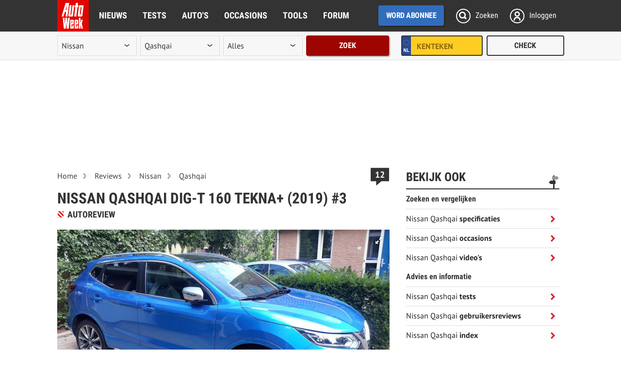

--- FILE ---
content_type: text/html; charset=UTF-8
request_url: https://www.autoweek.nl/reviews/artikel/nissan-qashqai-dig-t-160-tekna-2019-3/
body_size: 49154
content:
<!DOCTYPE html>
<html lang="nl">
<head>
<meta charset="utf-8"/>
<meta http-equiv="X-UA-Compatible" content="IE=edge; chrome=1"/><script type="text/javascript">(window.NREUM||(NREUM={})).init={privacy:{cookies_enabled:true},ajax:{deny_list:["bam.eu01.nr-data.net"]},feature_flags:["soft_nav"],distributed_tracing:{enabled:true}};(window.NREUM||(NREUM={})).loader_config={agentID:"538739847",accountID:"3693237",trustKey:"3693237",xpid:"VwAOUlRQDxAEXFNXAwEBXlM=",licenseKey:"NRJS-b46d19a11e67bc16737",applicationID:"482540687",browserID:"538739847"};;/*! For license information please see nr-loader-spa-1.308.0.min.js.LICENSE.txt */
(()=>{var e,t,r={384:(e,t,r)=>{"use strict";r.d(t,{NT:()=>a,US:()=>u,Zm:()=>o,bQ:()=>d,dV:()=>c,pV:()=>l});var n=r(6154),i=r(1863),s=r(1910);const a={beacon:"bam.nr-data.net",errorBeacon:"bam.nr-data.net"};function o(){return n.gm.NREUM||(n.gm.NREUM={}),void 0===n.gm.newrelic&&(n.gm.newrelic=n.gm.NREUM),n.gm.NREUM}function c(){let e=o();return e.o||(e.o={ST:n.gm.setTimeout,SI:n.gm.setImmediate||n.gm.setInterval,CT:n.gm.clearTimeout,XHR:n.gm.XMLHttpRequest,REQ:n.gm.Request,EV:n.gm.Event,PR:n.gm.Promise,MO:n.gm.MutationObserver,FETCH:n.gm.fetch,WS:n.gm.WebSocket},(0,s.i)(...Object.values(e.o))),e}function d(e,t){let r=o();r.initializedAgents??={},t.initializedAt={ms:(0,i.t)(),date:new Date},r.initializedAgents[e]=t}function u(e,t){o()[e]=t}function l(){return function(){let e=o();const t=e.info||{};e.info={beacon:a.beacon,errorBeacon:a.errorBeacon,...t}}(),function(){let e=o();const t=e.init||{};e.init={...t}}(),c(),function(){let e=o();const t=e.loader_config||{};e.loader_config={...t}}(),o()}},782:(e,t,r)=>{"use strict";r.d(t,{T:()=>n});const n=r(860).K7.pageViewTiming},860:(e,t,r)=>{"use strict";r.d(t,{$J:()=>u,K7:()=>c,P3:()=>d,XX:()=>i,Yy:()=>o,df:()=>s,qY:()=>n,v4:()=>a});const n="events",i="jserrors",s="browser/blobs",a="rum",o="browser/logs",c={ajax:"ajax",genericEvents:"generic_events",jserrors:i,logging:"logging",metrics:"metrics",pageAction:"page_action",pageViewEvent:"page_view_event",pageViewTiming:"page_view_timing",sessionReplay:"session_replay",sessionTrace:"session_trace",softNav:"soft_navigations",spa:"spa"},d={[c.pageViewEvent]:1,[c.pageViewTiming]:2,[c.metrics]:3,[c.jserrors]:4,[c.spa]:5,[c.ajax]:6,[c.sessionTrace]:7,[c.softNav]:8,[c.sessionReplay]:9,[c.logging]:10,[c.genericEvents]:11},u={[c.pageViewEvent]:a,[c.pageViewTiming]:n,[c.ajax]:n,[c.spa]:n,[c.softNav]:n,[c.metrics]:i,[c.jserrors]:i,[c.sessionTrace]:s,[c.sessionReplay]:s,[c.logging]:o,[c.genericEvents]:"ins"}},944:(e,t,r)=>{"use strict";r.d(t,{R:()=>i});var n=r(3241);function i(e,t){"function"==typeof console.debug&&(console.debug("New Relic Warning: https://github.com/newrelic/newrelic-browser-agent/blob/main/docs/warning-codes.md#".concat(e),t),(0,n.W)({agentIdentifier:null,drained:null,type:"data",name:"warn",feature:"warn",data:{code:e,secondary:t}}))}},993:(e,t,r)=>{"use strict";r.d(t,{A$:()=>s,ET:()=>a,TZ:()=>o,p_:()=>i});var n=r(860);const i={ERROR:"ERROR",WARN:"WARN",INFO:"INFO",DEBUG:"DEBUG",TRACE:"TRACE"},s={OFF:0,ERROR:1,WARN:2,INFO:3,DEBUG:4,TRACE:5},a="log",o=n.K7.logging},1541:(e,t,r)=>{"use strict";r.d(t,{U:()=>i,f:()=>n});const n={MFE:"MFE",BA:"BA"};function i(e,t){if(2!==t?.harvestEndpointVersion)return{};const r=t.agentRef.runtime.appMetadata.agents[0].entityGuid;return e?{"source.id":e.id,"source.name":e.name,"source.type":e.type,"parent.id":e.parent?.id||r,"parent.type":e.parent?.type||n.BA}:{"entity.guid":r,appId:t.agentRef.info.applicationID}}},1687:(e,t,r)=>{"use strict";r.d(t,{Ak:()=>d,Ze:()=>h,x3:()=>u});var n=r(3241),i=r(7836),s=r(3606),a=r(860),o=r(2646);const c={};function d(e,t){const r={staged:!1,priority:a.P3[t]||0};l(e),c[e].get(t)||c[e].set(t,r)}function u(e,t){e&&c[e]&&(c[e].get(t)&&c[e].delete(t),p(e,t,!1),c[e].size&&f(e))}function l(e){if(!e)throw new Error("agentIdentifier required");c[e]||(c[e]=new Map)}function h(e="",t="feature",r=!1){if(l(e),!e||!c[e].get(t)||r)return p(e,t);c[e].get(t).staged=!0,f(e)}function f(e){const t=Array.from(c[e]);t.every(([e,t])=>t.staged)&&(t.sort((e,t)=>e[1].priority-t[1].priority),t.forEach(([t])=>{c[e].delete(t),p(e,t)}))}function p(e,t,r=!0){const a=e?i.ee.get(e):i.ee,c=s.i.handlers;if(!a.aborted&&a.backlog&&c){if((0,n.W)({agentIdentifier:e,type:"lifecycle",name:"drain",feature:t}),r){const e=a.backlog[t],r=c[t];if(r){for(let t=0;e&&t<e.length;++t)g(e[t],r);Object.entries(r).forEach(([e,t])=>{Object.values(t||{}).forEach(t=>{t[0]?.on&&t[0]?.context()instanceof o.y&&t[0].on(e,t[1])})})}}a.isolatedBacklog||delete c[t],a.backlog[t]=null,a.emit("drain-"+t,[])}}function g(e,t){var r=e[1];Object.values(t[r]||{}).forEach(t=>{var r=e[0];if(t[0]===r){var n=t[1],i=e[3],s=e[2];n.apply(i,s)}})}},1738:(e,t,r)=>{"use strict";r.d(t,{U:()=>f,Y:()=>h});var n=r(3241),i=r(9908),s=r(1863),a=r(944),o=r(5701),c=r(3969),d=r(8362),u=r(860),l=r(4261);function h(e,t,r,s){const h=s||r;!h||h[e]&&h[e]!==d.d.prototype[e]||(h[e]=function(){(0,i.p)(c.xV,["API/"+e+"/called"],void 0,u.K7.metrics,r.ee),(0,n.W)({agentIdentifier:r.agentIdentifier,drained:!!o.B?.[r.agentIdentifier],type:"data",name:"api",feature:l.Pl+e,data:{}});try{return t.apply(this,arguments)}catch(e){(0,a.R)(23,e)}})}function f(e,t,r,n,a){const o=e.info;null===r?delete o.jsAttributes[t]:o.jsAttributes[t]=r,(a||null===r)&&(0,i.p)(l.Pl+n,[(0,s.t)(),t,r],void 0,"session",e.ee)}},1741:(e,t,r)=>{"use strict";r.d(t,{W:()=>s});var n=r(944),i=r(4261);class s{#e(e,...t){if(this[e]!==s.prototype[e])return this[e](...t);(0,n.R)(35,e)}addPageAction(e,t){return this.#e(i.hG,e,t)}register(e){return this.#e(i.eY,e)}recordCustomEvent(e,t){return this.#e(i.fF,e,t)}setPageViewName(e,t){return this.#e(i.Fw,e,t)}setCustomAttribute(e,t,r){return this.#e(i.cD,e,t,r)}noticeError(e,t){return this.#e(i.o5,e,t)}setUserId(e,t=!1){return this.#e(i.Dl,e,t)}setApplicationVersion(e){return this.#e(i.nb,e)}setErrorHandler(e){return this.#e(i.bt,e)}addRelease(e,t){return this.#e(i.k6,e,t)}log(e,t){return this.#e(i.$9,e,t)}start(){return this.#e(i.d3)}finished(e){return this.#e(i.BL,e)}recordReplay(){return this.#e(i.CH)}pauseReplay(){return this.#e(i.Tb)}addToTrace(e){return this.#e(i.U2,e)}setCurrentRouteName(e){return this.#e(i.PA,e)}interaction(e){return this.#e(i.dT,e)}wrapLogger(e,t,r){return this.#e(i.Wb,e,t,r)}measure(e,t){return this.#e(i.V1,e,t)}consent(e){return this.#e(i.Pv,e)}}},1863:(e,t,r)=>{"use strict";function n(){return Math.floor(performance.now())}r.d(t,{t:()=>n})},1910:(e,t,r)=>{"use strict";r.d(t,{i:()=>s});var n=r(944);const i=new Map;function s(...e){return e.every(e=>{if(i.has(e))return i.get(e);const t="function"==typeof e?e.toString():"",r=t.includes("[native code]"),s=t.includes("nrWrapper");return r||s||(0,n.R)(64,e?.name||t),i.set(e,r),r})}},2555:(e,t,r)=>{"use strict";r.d(t,{D:()=>o,f:()=>a});var n=r(384),i=r(8122);const s={beacon:n.NT.beacon,errorBeacon:n.NT.errorBeacon,licenseKey:void 0,applicationID:void 0,sa:void 0,queueTime:void 0,applicationTime:void 0,ttGuid:void 0,user:void 0,account:void 0,product:void 0,extra:void 0,jsAttributes:{},userAttributes:void 0,atts:void 0,transactionName:void 0,tNamePlain:void 0};function a(e){try{return!!e.licenseKey&&!!e.errorBeacon&&!!e.applicationID}catch(e){return!1}}const o=e=>(0,i.a)(e,s)},2614:(e,t,r)=>{"use strict";r.d(t,{BB:()=>a,H3:()=>n,g:()=>d,iL:()=>c,tS:()=>o,uh:()=>i,wk:()=>s});const n="NRBA",i="SESSION",s=144e5,a=18e5,o={STARTED:"session-started",PAUSE:"session-pause",RESET:"session-reset",RESUME:"session-resume",UPDATE:"session-update"},c={SAME_TAB:"same-tab",CROSS_TAB:"cross-tab"},d={OFF:0,FULL:1,ERROR:2}},2646:(e,t,r)=>{"use strict";r.d(t,{y:()=>n});class n{constructor(e){this.contextId=e}}},2843:(e,t,r)=>{"use strict";r.d(t,{G:()=>s,u:()=>i});var n=r(3878);function i(e,t=!1,r,i){(0,n.DD)("visibilitychange",function(){if(t)return void("hidden"===document.visibilityState&&e());e(document.visibilityState)},r,i)}function s(e,t,r){(0,n.sp)("pagehide",e,t,r)}},3241:(e,t,r)=>{"use strict";r.d(t,{W:()=>s});var n=r(6154);const i="newrelic";function s(e={}){try{n.gm.dispatchEvent(new CustomEvent(i,{detail:e}))}catch(e){}}},3304:(e,t,r)=>{"use strict";r.d(t,{A:()=>s});var n=r(7836);const i=()=>{const e=new WeakSet;return(t,r)=>{if("object"==typeof r&&null!==r){if(e.has(r))return;e.add(r)}return r}};function s(e){try{return JSON.stringify(e,i())??""}catch(e){try{n.ee.emit("internal-error",[e])}catch(e){}return""}}},3333:(e,t,r)=>{"use strict";r.d(t,{$v:()=>u,TZ:()=>n,Xh:()=>c,Zp:()=>i,kd:()=>d,mq:()=>o,nf:()=>a,qN:()=>s});const n=r(860).K7.genericEvents,i=["auxclick","click","copy","keydown","paste","scrollend"],s=["focus","blur"],a=4,o=1e3,c=2e3,d=["PageAction","UserAction","BrowserPerformance"],u={RESOURCES:"experimental.resources",REGISTER:"register"}},3434:(e,t,r)=>{"use strict";r.d(t,{Jt:()=>s,YM:()=>d});var n=r(7836),i=r(5607);const s="nr@original:".concat(i.W),a=50;var o=Object.prototype.hasOwnProperty,c=!1;function d(e,t){return e||(e=n.ee),r.inPlace=function(e,t,n,i,s){n||(n="");const a="-"===n.charAt(0);for(let o=0;o<t.length;o++){const c=t[o],d=e[c];l(d)||(e[c]=r(d,a?c+n:n,i,c,s))}},r.flag=s,r;function r(t,r,n,c,d){return l(t)?t:(r||(r=""),nrWrapper[s]=t,function(e,t,r){if(Object.defineProperty&&Object.keys)try{return Object.keys(e).forEach(function(r){Object.defineProperty(t,r,{get:function(){return e[r]},set:function(t){return e[r]=t,t}})}),t}catch(e){u([e],r)}for(var n in e)o.call(e,n)&&(t[n]=e[n])}(t,nrWrapper,e),nrWrapper);function nrWrapper(){var s,o,l,h;let f;try{o=this,s=[...arguments],l="function"==typeof n?n(s,o):n||{}}catch(t){u([t,"",[s,o,c],l],e)}i(r+"start",[s,o,c],l,d);const p=performance.now();let g;try{return h=t.apply(o,s),g=performance.now(),h}catch(e){throw g=performance.now(),i(r+"err",[s,o,e],l,d),f=e,f}finally{const e=g-p,t={start:p,end:g,duration:e,isLongTask:e>=a,methodName:c,thrownError:f};t.isLongTask&&i("long-task",[t,o],l,d),i(r+"end",[s,o,h],l,d)}}}function i(r,n,i,s){if(!c||t){var a=c;c=!0;try{e.emit(r,n,i,t,s)}catch(t){u([t,r,n,i],e)}c=a}}}function u(e,t){t||(t=n.ee);try{t.emit("internal-error",e)}catch(e){}}function l(e){return!(e&&"function"==typeof e&&e.apply&&!e[s])}},3606:(e,t,r)=>{"use strict";r.d(t,{i:()=>s});var n=r(9908);s.on=a;var i=s.handlers={};function s(e,t,r,s){a(s||n.d,i,e,t,r)}function a(e,t,r,i,s){s||(s="feature"),e||(e=n.d);var a=t[s]=t[s]||{};(a[r]=a[r]||[]).push([e,i])}},3738:(e,t,r)=>{"use strict";r.d(t,{He:()=>i,Kp:()=>o,Lc:()=>d,Rz:()=>u,TZ:()=>n,bD:()=>s,d3:()=>a,jx:()=>l,sl:()=>h,uP:()=>c});const n=r(860).K7.sessionTrace,i="bstResource",s="resource",a="-start",o="-end",c="fn"+a,d="fn"+o,u="pushState",l=1e3,h=3e4},3785:(e,t,r)=>{"use strict";r.d(t,{R:()=>c,b:()=>d});var n=r(9908),i=r(1863),s=r(860),a=r(3969),o=r(993);function c(e,t,r={},c=o.p_.INFO,d=!0,u,l=(0,i.t)()){(0,n.p)(a.xV,["API/logging/".concat(c.toLowerCase(),"/called")],void 0,s.K7.metrics,e),(0,n.p)(o.ET,[l,t,r,c,d,u],void 0,s.K7.logging,e)}function d(e){return"string"==typeof e&&Object.values(o.p_).some(t=>t===e.toUpperCase().trim())}},3878:(e,t,r)=>{"use strict";function n(e,t){return{capture:e,passive:!1,signal:t}}function i(e,t,r=!1,i){window.addEventListener(e,t,n(r,i))}function s(e,t,r=!1,i){document.addEventListener(e,t,n(r,i))}r.d(t,{DD:()=>s,jT:()=>n,sp:()=>i})},3962:(e,t,r)=>{"use strict";r.d(t,{AM:()=>a,O2:()=>l,OV:()=>s,Qu:()=>h,TZ:()=>c,ih:()=>f,pP:()=>o,t1:()=>u,tC:()=>i,wD:()=>d});var n=r(860);const i=["click","keydown","submit"],s="popstate",a="api",o="initialPageLoad",c=n.K7.softNav,d=5e3,u=500,l={INITIAL_PAGE_LOAD:"",ROUTE_CHANGE:1,UNSPECIFIED:2},h={INTERACTION:1,AJAX:2,CUSTOM_END:3,CUSTOM_TRACER:4},f={IP:"in progress",PF:"pending finish",FIN:"finished",CAN:"cancelled"}},3969:(e,t,r)=>{"use strict";r.d(t,{TZ:()=>n,XG:()=>o,rs:()=>i,xV:()=>a,z_:()=>s});const n=r(860).K7.metrics,i="sm",s="cm",a="storeSupportabilityMetrics",o="storeEventMetrics"},4234:(e,t,r)=>{"use strict";r.d(t,{W:()=>s});var n=r(7836),i=r(1687);class s{constructor(e,t){this.agentIdentifier=e,this.ee=n.ee.get(e),this.featureName=t,this.blocked=!1}deregisterDrain(){(0,i.x3)(this.agentIdentifier,this.featureName)}}},4261:(e,t,r)=>{"use strict";r.d(t,{$9:()=>u,BL:()=>c,CH:()=>p,Dl:()=>R,Fw:()=>w,PA:()=>v,Pl:()=>n,Pv:()=>A,Tb:()=>h,U2:()=>a,V1:()=>E,Wb:()=>T,bt:()=>y,cD:()=>b,d3:()=>x,dT:()=>d,eY:()=>g,fF:()=>f,hG:()=>s,hw:()=>i,k6:()=>o,nb:()=>m,o5:()=>l});const n="api-",i=n+"ixn-",s="addPageAction",a="addToTrace",o="addRelease",c="finished",d="interaction",u="log",l="noticeError",h="pauseReplay",f="recordCustomEvent",p="recordReplay",g="register",m="setApplicationVersion",v="setCurrentRouteName",b="setCustomAttribute",y="setErrorHandler",w="setPageViewName",R="setUserId",x="start",T="wrapLogger",E="measure",A="consent"},5205:(e,t,r)=>{"use strict";r.d(t,{j:()=>S});var n=r(384),i=r(1741);var s=r(2555),a=r(3333);const o=e=>{if(!e||"string"!=typeof e)return!1;try{document.createDocumentFragment().querySelector(e)}catch{return!1}return!0};var c=r(2614),d=r(944),u=r(8122);const l="[data-nr-mask]",h=e=>(0,u.a)(e,(()=>{const e={feature_flags:[],experimental:{allow_registered_children:!1,resources:!1},mask_selector:"*",block_selector:"[data-nr-block]",mask_input_options:{color:!1,date:!1,"datetime-local":!1,email:!1,month:!1,number:!1,range:!1,search:!1,tel:!1,text:!1,time:!1,url:!1,week:!1,textarea:!1,select:!1,password:!0}};return{ajax:{deny_list:void 0,block_internal:!0,enabled:!0,autoStart:!0},api:{get allow_registered_children(){return e.feature_flags.includes(a.$v.REGISTER)||e.experimental.allow_registered_children},set allow_registered_children(t){e.experimental.allow_registered_children=t},duplicate_registered_data:!1},browser_consent_mode:{enabled:!1},distributed_tracing:{enabled:void 0,exclude_newrelic_header:void 0,cors_use_newrelic_header:void 0,cors_use_tracecontext_headers:void 0,allowed_origins:void 0},get feature_flags(){return e.feature_flags},set feature_flags(t){e.feature_flags=t},generic_events:{enabled:!0,autoStart:!0},harvest:{interval:30},jserrors:{enabled:!0,autoStart:!0},logging:{enabled:!0,autoStart:!0},metrics:{enabled:!0,autoStart:!0},obfuscate:void 0,page_action:{enabled:!0},page_view_event:{enabled:!0,autoStart:!0},page_view_timing:{enabled:!0,autoStart:!0},performance:{capture_marks:!1,capture_measures:!1,capture_detail:!0,resources:{get enabled(){return e.feature_flags.includes(a.$v.RESOURCES)||e.experimental.resources},set enabled(t){e.experimental.resources=t},asset_types:[],first_party_domains:[],ignore_newrelic:!0}},privacy:{cookies_enabled:!0},proxy:{assets:void 0,beacon:void 0},session:{expiresMs:c.wk,inactiveMs:c.BB},session_replay:{autoStart:!0,enabled:!1,preload:!1,sampling_rate:10,error_sampling_rate:100,collect_fonts:!1,inline_images:!1,fix_stylesheets:!0,mask_all_inputs:!0,get mask_text_selector(){return e.mask_selector},set mask_text_selector(t){o(t)?e.mask_selector="".concat(t,",").concat(l):""===t||null===t?e.mask_selector=l:(0,d.R)(5,t)},get block_class(){return"nr-block"},get ignore_class(){return"nr-ignore"},get mask_text_class(){return"nr-mask"},get block_selector(){return e.block_selector},set block_selector(t){o(t)?e.block_selector+=",".concat(t):""!==t&&(0,d.R)(6,t)},get mask_input_options(){return e.mask_input_options},set mask_input_options(t){t&&"object"==typeof t?e.mask_input_options={...t,password:!0}:(0,d.R)(7,t)}},session_trace:{enabled:!0,autoStart:!0},soft_navigations:{enabled:!0,autoStart:!0},spa:{enabled:!0,autoStart:!0},ssl:void 0,user_actions:{enabled:!0,elementAttributes:["id","className","tagName","type"]}}})());var f=r(6154),p=r(9324);let g=0;const m={buildEnv:p.F3,distMethod:p.Xs,version:p.xv,originTime:f.WN},v={consented:!1},b={appMetadata:{},get consented(){return this.session?.state?.consent||v.consented},set consented(e){v.consented=e},customTransaction:void 0,denyList:void 0,disabled:!1,harvester:void 0,isolatedBacklog:!1,isRecording:!1,loaderType:void 0,maxBytes:3e4,obfuscator:void 0,onerror:void 0,ptid:void 0,releaseIds:{},session:void 0,timeKeeper:void 0,registeredEntities:[],jsAttributesMetadata:{bytes:0},get harvestCount(){return++g}},y=e=>{const t=(0,u.a)(e,b),r=Object.keys(m).reduce((e,t)=>(e[t]={value:m[t],writable:!1,configurable:!0,enumerable:!0},e),{});return Object.defineProperties(t,r)};var w=r(5701);const R=e=>{const t=e.startsWith("http");e+="/",r.p=t?e:"https://"+e};var x=r(7836),T=r(3241);const E={accountID:void 0,trustKey:void 0,agentID:void 0,licenseKey:void 0,applicationID:void 0,xpid:void 0},A=e=>(0,u.a)(e,E),_=new Set;function S(e,t={},r,a){let{init:o,info:c,loader_config:d,runtime:u={},exposed:l=!0}=t;if(!c){const e=(0,n.pV)();o=e.init,c=e.info,d=e.loader_config}e.init=h(o||{}),e.loader_config=A(d||{}),c.jsAttributes??={},f.bv&&(c.jsAttributes.isWorker=!0),e.info=(0,s.D)(c);const p=e.init,g=[c.beacon,c.errorBeacon];_.has(e.agentIdentifier)||(p.proxy.assets&&(R(p.proxy.assets),g.push(p.proxy.assets)),p.proxy.beacon&&g.push(p.proxy.beacon),e.beacons=[...g],function(e){const t=(0,n.pV)();Object.getOwnPropertyNames(i.W.prototype).forEach(r=>{const n=i.W.prototype[r];if("function"!=typeof n||"constructor"===n)return;let s=t[r];e[r]&&!1!==e.exposed&&"micro-agent"!==e.runtime?.loaderType&&(t[r]=(...t)=>{const n=e[r](...t);return s?s(...t):n})})}(e),(0,n.US)("activatedFeatures",w.B)),u.denyList=[...p.ajax.deny_list||[],...p.ajax.block_internal?g:[]],u.ptid=e.agentIdentifier,u.loaderType=r,e.runtime=y(u),_.has(e.agentIdentifier)||(e.ee=x.ee.get(e.agentIdentifier),e.exposed=l,(0,T.W)({agentIdentifier:e.agentIdentifier,drained:!!w.B?.[e.agentIdentifier],type:"lifecycle",name:"initialize",feature:void 0,data:e.config})),_.add(e.agentIdentifier)}},5270:(e,t,r)=>{"use strict";r.d(t,{Aw:()=>a,SR:()=>s,rF:()=>o});var n=r(384),i=r(7767);function s(e){return!!(0,n.dV)().o.MO&&(0,i.V)(e)&&!0===e?.session_trace.enabled}function a(e){return!0===e?.session_replay.preload&&s(e)}function o(e,t){try{if("string"==typeof t?.type){if("password"===t.type.toLowerCase())return"*".repeat(e?.length||0);if(void 0!==t?.dataset?.nrUnmask||t?.classList?.contains("nr-unmask"))return e}}catch(e){}return"string"==typeof e?e.replace(/[\S]/g,"*"):"*".repeat(e?.length||0)}},5289:(e,t,r)=>{"use strict";r.d(t,{GG:()=>a,Qr:()=>c,sB:()=>o});var n=r(3878),i=r(6389);function s(){return"undefined"==typeof document||"complete"===document.readyState}function a(e,t){if(s())return e();const r=(0,i.J)(e),a=setInterval(()=>{s()&&(clearInterval(a),r())},500);(0,n.sp)("load",r,t)}function o(e){if(s())return e();(0,n.DD)("DOMContentLoaded",e)}function c(e){if(s())return e();(0,n.sp)("popstate",e)}},5607:(e,t,r)=>{"use strict";r.d(t,{W:()=>n});const n=(0,r(9566).bz)()},5701:(e,t,r)=>{"use strict";r.d(t,{B:()=>s,t:()=>a});var n=r(3241);const i=new Set,s={};function a(e,t){const r=t.agentIdentifier;s[r]??={},e&&"object"==typeof e&&(i.has(r)||(t.ee.emit("rumresp",[e]),s[r]=e,i.add(r),(0,n.W)({agentIdentifier:r,loaded:!0,drained:!0,type:"lifecycle",name:"load",feature:void 0,data:e})))}},6154:(e,t,r)=>{"use strict";r.d(t,{OF:()=>d,RI:()=>i,WN:()=>h,bv:()=>s,eN:()=>f,gm:()=>a,lR:()=>l,m:()=>c,mw:()=>o,sb:()=>u});var n=r(1863);const i="undefined"!=typeof window&&!!window.document,s="undefined"!=typeof WorkerGlobalScope&&("undefined"!=typeof self&&self instanceof WorkerGlobalScope&&self.navigator instanceof WorkerNavigator||"undefined"!=typeof globalThis&&globalThis instanceof WorkerGlobalScope&&globalThis.navigator instanceof WorkerNavigator),a=i?window:"undefined"!=typeof WorkerGlobalScope&&("undefined"!=typeof self&&self instanceof WorkerGlobalScope&&self||"undefined"!=typeof globalThis&&globalThis instanceof WorkerGlobalScope&&globalThis),o=Boolean("hidden"===a?.document?.visibilityState),c=""+a?.location,d=/iPad|iPhone|iPod/.test(a.navigator?.userAgent),u=d&&"undefined"==typeof SharedWorker,l=(()=>{const e=a.navigator?.userAgent?.match(/Firefox[/\s](\d+\.\d+)/);return Array.isArray(e)&&e.length>=2?+e[1]:0})(),h=Date.now()-(0,n.t)(),f=()=>"undefined"!=typeof PerformanceNavigationTiming&&a?.performance?.getEntriesByType("navigation")?.[0]?.responseStart},6344:(e,t,r)=>{"use strict";r.d(t,{BB:()=>u,Qb:()=>l,TZ:()=>i,Ug:()=>a,Vh:()=>s,_s:()=>o,bc:()=>d,yP:()=>c});var n=r(2614);const i=r(860).K7.sessionReplay,s="errorDuringReplay",a=.12,o={DomContentLoaded:0,Load:1,FullSnapshot:2,IncrementalSnapshot:3,Meta:4,Custom:5},c={[n.g.ERROR]:15e3,[n.g.FULL]:3e5,[n.g.OFF]:0},d={RESET:{message:"Session was reset",sm:"Reset"},IMPORT:{message:"Recorder failed to import",sm:"Import"},TOO_MANY:{message:"429: Too Many Requests",sm:"Too-Many"},TOO_BIG:{message:"Payload was too large",sm:"Too-Big"},CROSS_TAB:{message:"Session Entity was set to OFF on another tab",sm:"Cross-Tab"},ENTITLEMENTS:{message:"Session Replay is not allowed and will not be started",sm:"Entitlement"}},u=5e3,l={API:"api",RESUME:"resume",SWITCH_TO_FULL:"switchToFull",INITIALIZE:"initialize",PRELOAD:"preload"}},6389:(e,t,r)=>{"use strict";function n(e,t=500,r={}){const n=r?.leading||!1;let i;return(...r)=>{n&&void 0===i&&(e.apply(this,r),i=setTimeout(()=>{i=clearTimeout(i)},t)),n||(clearTimeout(i),i=setTimeout(()=>{e.apply(this,r)},t))}}function i(e){let t=!1;return(...r)=>{t||(t=!0,e.apply(this,r))}}r.d(t,{J:()=>i,s:()=>n})},6630:(e,t,r)=>{"use strict";r.d(t,{T:()=>n});const n=r(860).K7.pageViewEvent},6774:(e,t,r)=>{"use strict";r.d(t,{T:()=>n});const n=r(860).K7.jserrors},7295:(e,t,r)=>{"use strict";r.d(t,{Xv:()=>a,gX:()=>i,iW:()=>s});var n=[];function i(e){if(!e||s(e))return!1;if(0===n.length)return!0;if("*"===n[0].hostname)return!1;for(var t=0;t<n.length;t++){var r=n[t];if(r.hostname.test(e.hostname)&&r.pathname.test(e.pathname))return!1}return!0}function s(e){return void 0===e.hostname}function a(e){if(n=[],e&&e.length)for(var t=0;t<e.length;t++){let r=e[t];if(!r)continue;if("*"===r)return void(n=[{hostname:"*"}]);0===r.indexOf("http://")?r=r.substring(7):0===r.indexOf("https://")&&(r=r.substring(8));const i=r.indexOf("/");let s,a;i>0?(s=r.substring(0,i),a=r.substring(i)):(s=r,a="*");let[c]=s.split(":");n.push({hostname:o(c),pathname:o(a,!0)})}}function o(e,t=!1){const r=e.replace(/[.+?^${}()|[\]\\]/g,e=>"\\"+e).replace(/\*/g,".*?");return new RegExp((t?"^":"")+r+"$")}},7485:(e,t,r)=>{"use strict";r.d(t,{D:()=>i});var n=r(6154);function i(e){if(0===(e||"").indexOf("data:"))return{protocol:"data"};try{const t=new URL(e,location.href),r={port:t.port,hostname:t.hostname,pathname:t.pathname,search:t.search,protocol:t.protocol.slice(0,t.protocol.indexOf(":")),sameOrigin:t.protocol===n.gm?.location?.protocol&&t.host===n.gm?.location?.host};return r.port&&""!==r.port||("http:"===t.protocol&&(r.port="80"),"https:"===t.protocol&&(r.port="443")),r.pathname&&""!==r.pathname?r.pathname.startsWith("/")||(r.pathname="/".concat(r.pathname)):r.pathname="/",r}catch(e){return{}}}},7699:(e,t,r)=>{"use strict";r.d(t,{It:()=>s,KC:()=>o,No:()=>i,qh:()=>a});var n=r(860);const i=16e3,s=1e6,a="SESSION_ERROR",o={[n.K7.logging]:!0,[n.K7.genericEvents]:!1,[n.K7.jserrors]:!1,[n.K7.ajax]:!1}},7767:(e,t,r)=>{"use strict";r.d(t,{V:()=>i});var n=r(6154);const i=e=>n.RI&&!0===e?.privacy.cookies_enabled},7836:(e,t,r)=>{"use strict";r.d(t,{P:()=>o,ee:()=>c});var n=r(384),i=r(8990),s=r(2646),a=r(5607);const o="nr@context:".concat(a.W),c=function e(t,r){var n={},a={},u={},l=!1;try{l=16===r.length&&d.initializedAgents?.[r]?.runtime.isolatedBacklog}catch(e){}var h={on:p,addEventListener:p,removeEventListener:function(e,t){var r=n[e];if(!r)return;for(var i=0;i<r.length;i++)r[i]===t&&r.splice(i,1)},emit:function(e,r,n,i,s){!1!==s&&(s=!0);if(c.aborted&&!i)return;t&&s&&t.emit(e,r,n);var o=f(n);g(e).forEach(e=>{e.apply(o,r)});var d=v()[a[e]];d&&d.push([h,e,r,o]);return o},get:m,listeners:g,context:f,buffer:function(e,t){const r=v();if(t=t||"feature",h.aborted)return;Object.entries(e||{}).forEach(([e,n])=>{a[n]=t,t in r||(r[t]=[])})},abort:function(){h._aborted=!0,Object.keys(h.backlog).forEach(e=>{delete h.backlog[e]})},isBuffering:function(e){return!!v()[a[e]]},debugId:r,backlog:l?{}:t&&"object"==typeof t.backlog?t.backlog:{},isolatedBacklog:l};return Object.defineProperty(h,"aborted",{get:()=>{let e=h._aborted||!1;return e||(t&&(e=t.aborted),e)}}),h;function f(e){return e&&e instanceof s.y?e:e?(0,i.I)(e,o,()=>new s.y(o)):new s.y(o)}function p(e,t){n[e]=g(e).concat(t)}function g(e){return n[e]||[]}function m(t){return u[t]=u[t]||e(h,t)}function v(){return h.backlog}}(void 0,"globalEE"),d=(0,n.Zm)();d.ee||(d.ee=c)},8122:(e,t,r)=>{"use strict";r.d(t,{a:()=>i});var n=r(944);function i(e,t){try{if(!e||"object"!=typeof e)return(0,n.R)(3);if(!t||"object"!=typeof t)return(0,n.R)(4);const r=Object.create(Object.getPrototypeOf(t),Object.getOwnPropertyDescriptors(t)),s=0===Object.keys(r).length?e:r;for(let a in s)if(void 0!==e[a])try{if(null===e[a]){r[a]=null;continue}Array.isArray(e[a])&&Array.isArray(t[a])?r[a]=Array.from(new Set([...e[a],...t[a]])):"object"==typeof e[a]&&"object"==typeof t[a]?r[a]=i(e[a],t[a]):r[a]=e[a]}catch(e){r[a]||(0,n.R)(1,e)}return r}catch(e){(0,n.R)(2,e)}}},8139:(e,t,r)=>{"use strict";r.d(t,{u:()=>h});var n=r(7836),i=r(3434),s=r(8990),a=r(6154);const o={},c=a.gm.XMLHttpRequest,d="addEventListener",u="removeEventListener",l="nr@wrapped:".concat(n.P);function h(e){var t=function(e){return(e||n.ee).get("events")}(e);if(o[t.debugId]++)return t;o[t.debugId]=1;var r=(0,i.YM)(t,!0);function h(e){r.inPlace(e,[d,u],"-",p)}function p(e,t){return e[1]}return"getPrototypeOf"in Object&&(a.RI&&f(document,h),c&&f(c.prototype,h),f(a.gm,h)),t.on(d+"-start",function(e,t){var n=e[1];if(null!==n&&("function"==typeof n||"object"==typeof n)&&"newrelic"!==e[0]){var i=(0,s.I)(n,l,function(){var e={object:function(){if("function"!=typeof n.handleEvent)return;return n.handleEvent.apply(n,arguments)},function:n}[typeof n];return e?r(e,"fn-",null,e.name||"anonymous"):n});this.wrapped=e[1]=i}}),t.on(u+"-start",function(e){e[1]=this.wrapped||e[1]}),t}function f(e,t,...r){let n=e;for(;"object"==typeof n&&!Object.prototype.hasOwnProperty.call(n,d);)n=Object.getPrototypeOf(n);n&&t(n,...r)}},8362:(e,t,r)=>{"use strict";r.d(t,{d:()=>s});var n=r(9566),i=r(1741);class s extends i.W{agentIdentifier=(0,n.LA)(16)}},8374:(e,t,r)=>{r.nc=(()=>{try{return document?.currentScript?.nonce}catch(e){}return""})()},8990:(e,t,r)=>{"use strict";r.d(t,{I:()=>i});var n=Object.prototype.hasOwnProperty;function i(e,t,r){if(n.call(e,t))return e[t];var i=r();if(Object.defineProperty&&Object.keys)try{return Object.defineProperty(e,t,{value:i,writable:!0,enumerable:!1}),i}catch(e){}return e[t]=i,i}},9119:(e,t,r)=>{"use strict";r.d(t,{L:()=>s});var n=/([^?#]*)[^#]*(#[^?]*|$).*/,i=/([^?#]*)().*/;function s(e,t){return e?e.replace(t?n:i,"$1$2"):e}},9300:(e,t,r)=>{"use strict";r.d(t,{T:()=>n});const n=r(860).K7.ajax},9324:(e,t,r)=>{"use strict";r.d(t,{AJ:()=>a,F3:()=>i,Xs:()=>s,Yq:()=>o,xv:()=>n});const n="1.308.0",i="PROD",s="CDN",a="@newrelic/rrweb",o="1.0.1"},9566:(e,t,r)=>{"use strict";r.d(t,{LA:()=>o,ZF:()=>c,bz:()=>a,el:()=>d});var n=r(6154);const i="xxxxxxxx-xxxx-4xxx-yxxx-xxxxxxxxxxxx";function s(e,t){return e?15&e[t]:16*Math.random()|0}function a(){const e=n.gm?.crypto||n.gm?.msCrypto;let t,r=0;return e&&e.getRandomValues&&(t=e.getRandomValues(new Uint8Array(30))),i.split("").map(e=>"x"===e?s(t,r++).toString(16):"y"===e?(3&s()|8).toString(16):e).join("")}function o(e){const t=n.gm?.crypto||n.gm?.msCrypto;let r,i=0;t&&t.getRandomValues&&(r=t.getRandomValues(new Uint8Array(e)));const a=[];for(var o=0;o<e;o++)a.push(s(r,i++).toString(16));return a.join("")}function c(){return o(16)}function d(){return o(32)}},9908:(e,t,r)=>{"use strict";r.d(t,{d:()=>n,p:()=>i});var n=r(7836).ee.get("handle");function i(e,t,r,i,s){s?(s.buffer([e],i),s.emit(e,t,r)):(n.buffer([e],i),n.emit(e,t,r))}}},n={};function i(e){var t=n[e];if(void 0!==t)return t.exports;var s=n[e]={exports:{}};return r[e](s,s.exports,i),s.exports}i.m=r,i.d=(e,t)=>{for(var r in t)i.o(t,r)&&!i.o(e,r)&&Object.defineProperty(e,r,{enumerable:!0,get:t[r]})},i.f={},i.e=e=>Promise.all(Object.keys(i.f).reduce((t,r)=>(i.f[r](e,t),t),[])),i.u=e=>({212:"nr-spa-compressor",249:"nr-spa-recorder",478:"nr-spa"}[e]+"-1.308.0.min.js"),i.o=(e,t)=>Object.prototype.hasOwnProperty.call(e,t),e={},t="NRBA-1.308.0.PROD:",i.l=(r,n,s,a)=>{if(e[r])e[r].push(n);else{var o,c;if(void 0!==s)for(var d=document.getElementsByTagName("script"),u=0;u<d.length;u++){var l=d[u];if(l.getAttribute("src")==r||l.getAttribute("data-webpack")==t+s){o=l;break}}if(!o){c=!0;var h={478:"sha512-RSfSVnmHk59T/uIPbdSE0LPeqcEdF4/+XhfJdBuccH5rYMOEZDhFdtnh6X6nJk7hGpzHd9Ujhsy7lZEz/ORYCQ==",249:"sha512-ehJXhmntm85NSqW4MkhfQqmeKFulra3klDyY0OPDUE+sQ3GokHlPh1pmAzuNy//3j4ac6lzIbmXLvGQBMYmrkg==",212:"sha512-B9h4CR46ndKRgMBcK+j67uSR2RCnJfGefU+A7FrgR/k42ovXy5x/MAVFiSvFxuVeEk/pNLgvYGMp1cBSK/G6Fg=="};(o=document.createElement("script")).charset="utf-8",i.nc&&o.setAttribute("nonce",i.nc),o.setAttribute("data-webpack",t+s),o.src=r,0!==o.src.indexOf(window.location.origin+"/")&&(o.crossOrigin="anonymous"),h[a]&&(o.integrity=h[a])}e[r]=[n];var f=(t,n)=>{o.onerror=o.onload=null,clearTimeout(p);var i=e[r];if(delete e[r],o.parentNode&&o.parentNode.removeChild(o),i&&i.forEach(e=>e(n)),t)return t(n)},p=setTimeout(f.bind(null,void 0,{type:"timeout",target:o}),12e4);o.onerror=f.bind(null,o.onerror),o.onload=f.bind(null,o.onload),c&&document.head.appendChild(o)}},i.r=e=>{"undefined"!=typeof Symbol&&Symbol.toStringTag&&Object.defineProperty(e,Symbol.toStringTag,{value:"Module"}),Object.defineProperty(e,"__esModule",{value:!0})},i.p="https://js-agent.newrelic.com/",(()=>{var e={38:0,788:0};i.f.j=(t,r)=>{var n=i.o(e,t)?e[t]:void 0;if(0!==n)if(n)r.push(n[2]);else{var s=new Promise((r,i)=>n=e[t]=[r,i]);r.push(n[2]=s);var a=i.p+i.u(t),o=new Error;i.l(a,r=>{if(i.o(e,t)&&(0!==(n=e[t])&&(e[t]=void 0),n)){var s=r&&("load"===r.type?"missing":r.type),a=r&&r.target&&r.target.src;o.message="Loading chunk "+t+" failed: ("+s+": "+a+")",o.name="ChunkLoadError",o.type=s,o.request=a,n[1](o)}},"chunk-"+t,t)}};var t=(t,r)=>{var n,s,[a,o,c]=r,d=0;if(a.some(t=>0!==e[t])){for(n in o)i.o(o,n)&&(i.m[n]=o[n]);if(c)c(i)}for(t&&t(r);d<a.length;d++)s=a[d],i.o(e,s)&&e[s]&&e[s][0](),e[s]=0},r=self["webpackChunk:NRBA-1.308.0.PROD"]=self["webpackChunk:NRBA-1.308.0.PROD"]||[];r.forEach(t.bind(null,0)),r.push=t.bind(null,r.push.bind(r))})(),(()=>{"use strict";i(8374);var e=i(8362),t=i(860);const r=Object.values(t.K7);var n=i(5205);var s=i(9908),a=i(1863),o=i(4261),c=i(1738);var d=i(1687),u=i(4234),l=i(5289),h=i(6154),f=i(944),p=i(5270),g=i(7767),m=i(6389),v=i(7699);class b extends u.W{constructor(e,t){super(e.agentIdentifier,t),this.agentRef=e,this.abortHandler=void 0,this.featAggregate=void 0,this.loadedSuccessfully=void 0,this.onAggregateImported=new Promise(e=>{this.loadedSuccessfully=e}),this.deferred=Promise.resolve(),!1===e.init[this.featureName].autoStart?this.deferred=new Promise((t,r)=>{this.ee.on("manual-start-all",(0,m.J)(()=>{(0,d.Ak)(e.agentIdentifier,this.featureName),t()}))}):(0,d.Ak)(e.agentIdentifier,t)}importAggregator(e,t,r={}){if(this.featAggregate)return;const n=async()=>{let n;await this.deferred;try{if((0,g.V)(e.init)){const{setupAgentSession:t}=await i.e(478).then(i.bind(i,8766));n=t(e)}}catch(e){(0,f.R)(20,e),this.ee.emit("internal-error",[e]),(0,s.p)(v.qh,[e],void 0,this.featureName,this.ee)}try{if(!this.#t(this.featureName,n,e.init))return(0,d.Ze)(this.agentIdentifier,this.featureName),void this.loadedSuccessfully(!1);const{Aggregate:i}=await t();this.featAggregate=new i(e,r),e.runtime.harvester.initializedAggregates.push(this.featAggregate),this.loadedSuccessfully(!0)}catch(e){(0,f.R)(34,e),this.abortHandler?.(),(0,d.Ze)(this.agentIdentifier,this.featureName,!0),this.loadedSuccessfully(!1),this.ee&&this.ee.abort()}};h.RI?(0,l.GG)(()=>n(),!0):n()}#t(e,r,n){if(this.blocked)return!1;switch(e){case t.K7.sessionReplay:return(0,p.SR)(n)&&!!r;case t.K7.sessionTrace:return!!r;default:return!0}}}var y=i(6630),w=i(2614),R=i(3241);class x extends b{static featureName=y.T;constructor(e){var t;super(e,y.T),this.setupInspectionEvents(e.agentIdentifier),t=e,(0,c.Y)(o.Fw,function(e,r){"string"==typeof e&&("/"!==e.charAt(0)&&(e="/"+e),t.runtime.customTransaction=(r||"http://custom.transaction")+e,(0,s.p)(o.Pl+o.Fw,[(0,a.t)()],void 0,void 0,t.ee))},t),this.importAggregator(e,()=>i.e(478).then(i.bind(i,2467)))}setupInspectionEvents(e){const t=(t,r)=>{t&&(0,R.W)({agentIdentifier:e,timeStamp:t.timeStamp,loaded:"complete"===t.target.readyState,type:"window",name:r,data:t.target.location+""})};(0,l.sB)(e=>{t(e,"DOMContentLoaded")}),(0,l.GG)(e=>{t(e,"load")}),(0,l.Qr)(e=>{t(e,"navigate")}),this.ee.on(w.tS.UPDATE,(t,r)=>{(0,R.W)({agentIdentifier:e,type:"lifecycle",name:"session",data:r})})}}var T=i(384);class E extends e.d{constructor(e){var t;(super(),h.gm)?(this.features={},(0,T.bQ)(this.agentIdentifier,this),this.desiredFeatures=new Set(e.features||[]),this.desiredFeatures.add(x),(0,n.j)(this,e,e.loaderType||"agent"),t=this,(0,c.Y)(o.cD,function(e,r,n=!1){if("string"==typeof e){if(["string","number","boolean"].includes(typeof r)||null===r)return(0,c.U)(t,e,r,o.cD,n);(0,f.R)(40,typeof r)}else(0,f.R)(39,typeof e)},t),function(e){(0,c.Y)(o.Dl,function(t,r=!1){if("string"!=typeof t&&null!==t)return void(0,f.R)(41,typeof t);const n=e.info.jsAttributes["enduser.id"];r&&null!=n&&n!==t?(0,s.p)(o.Pl+"setUserIdAndResetSession",[t],void 0,"session",e.ee):(0,c.U)(e,"enduser.id",t,o.Dl,!0)},e)}(this),function(e){(0,c.Y)(o.nb,function(t){if("string"==typeof t||null===t)return(0,c.U)(e,"application.version",t,o.nb,!1);(0,f.R)(42,typeof t)},e)}(this),function(e){(0,c.Y)(o.d3,function(){e.ee.emit("manual-start-all")},e)}(this),function(e){(0,c.Y)(o.Pv,function(t=!0){if("boolean"==typeof t){if((0,s.p)(o.Pl+o.Pv,[t],void 0,"session",e.ee),e.runtime.consented=t,t){const t=e.features.page_view_event;t.onAggregateImported.then(e=>{const r=t.featAggregate;e&&!r.sentRum&&r.sendRum()})}}else(0,f.R)(65,typeof t)},e)}(this),this.run()):(0,f.R)(21)}get config(){return{info:this.info,init:this.init,loader_config:this.loader_config,runtime:this.runtime}}get api(){return this}run(){try{const e=function(e){const t={};return r.forEach(r=>{t[r]=!!e[r]?.enabled}),t}(this.init),n=[...this.desiredFeatures];n.sort((e,r)=>t.P3[e.featureName]-t.P3[r.featureName]),n.forEach(r=>{if(!e[r.featureName]&&r.featureName!==t.K7.pageViewEvent)return;if(r.featureName===t.K7.spa)return void(0,f.R)(67);const n=function(e){switch(e){case t.K7.ajax:return[t.K7.jserrors];case t.K7.sessionTrace:return[t.K7.ajax,t.K7.pageViewEvent];case t.K7.sessionReplay:return[t.K7.sessionTrace];case t.K7.pageViewTiming:return[t.K7.pageViewEvent];default:return[]}}(r.featureName).filter(e=>!(e in this.features));n.length>0&&(0,f.R)(36,{targetFeature:r.featureName,missingDependencies:n}),this.features[r.featureName]=new r(this)})}catch(e){(0,f.R)(22,e);for(const e in this.features)this.features[e].abortHandler?.();const t=(0,T.Zm)();delete t.initializedAgents[this.agentIdentifier]?.features,delete this.sharedAggregator;return t.ee.get(this.agentIdentifier).abort(),!1}}}var A=i(2843),_=i(782);class S extends b{static featureName=_.T;constructor(e){super(e,_.T),h.RI&&((0,A.u)(()=>(0,s.p)("docHidden",[(0,a.t)()],void 0,_.T,this.ee),!0),(0,A.G)(()=>(0,s.p)("winPagehide",[(0,a.t)()],void 0,_.T,this.ee)),this.importAggregator(e,()=>i.e(478).then(i.bind(i,9917))))}}var O=i(3969);class I extends b{static featureName=O.TZ;constructor(e){super(e,O.TZ),h.RI&&document.addEventListener("securitypolicyviolation",e=>{(0,s.p)(O.xV,["Generic/CSPViolation/Detected"],void 0,this.featureName,this.ee)}),this.importAggregator(e,()=>i.e(478).then(i.bind(i,6555)))}}var N=i(6774),P=i(3878),k=i(3304);class D{constructor(e,t,r,n,i){this.name="UncaughtError",this.message="string"==typeof e?e:(0,k.A)(e),this.sourceURL=t,this.line=r,this.column=n,this.__newrelic=i}}function C(e){return M(e)?e:new D(void 0!==e?.message?e.message:e,e?.filename||e?.sourceURL,e?.lineno||e?.line,e?.colno||e?.col,e?.__newrelic,e?.cause)}function j(e){const t="Unhandled Promise Rejection: ";if(!e?.reason)return;if(M(e.reason)){try{e.reason.message.startsWith(t)||(e.reason.message=t+e.reason.message)}catch(e){}return C(e.reason)}const r=C(e.reason);return(r.message||"").startsWith(t)||(r.message=t+r.message),r}function L(e){if(e.error instanceof SyntaxError&&!/:\d+$/.test(e.error.stack?.trim())){const t=new D(e.message,e.filename,e.lineno,e.colno,e.error.__newrelic,e.cause);return t.name=SyntaxError.name,t}return M(e.error)?e.error:C(e)}function M(e){return e instanceof Error&&!!e.stack}function H(e,r,n,i,o=(0,a.t)()){"string"==typeof e&&(e=new Error(e)),(0,s.p)("err",[e,o,!1,r,n.runtime.isRecording,void 0,i],void 0,t.K7.jserrors,n.ee),(0,s.p)("uaErr",[],void 0,t.K7.genericEvents,n.ee)}var B=i(1541),K=i(993),W=i(3785);function U(e,{customAttributes:t={},level:r=K.p_.INFO}={},n,i,s=(0,a.t)()){(0,W.R)(n.ee,e,t,r,!1,i,s)}function F(e,r,n,i,c=(0,a.t)()){(0,s.p)(o.Pl+o.hG,[c,e,r,i],void 0,t.K7.genericEvents,n.ee)}function V(e,r,n,i,c=(0,a.t)()){const{start:d,end:u,customAttributes:l}=r||{},h={customAttributes:l||{}};if("object"!=typeof h.customAttributes||"string"!=typeof e||0===e.length)return void(0,f.R)(57);const p=(e,t)=>null==e?t:"number"==typeof e?e:e instanceof PerformanceMark?e.startTime:Number.NaN;if(h.start=p(d,0),h.end=p(u,c),Number.isNaN(h.start)||Number.isNaN(h.end))(0,f.R)(57);else{if(h.duration=h.end-h.start,!(h.duration<0))return(0,s.p)(o.Pl+o.V1,[h,e,i],void 0,t.K7.genericEvents,n.ee),h;(0,f.R)(58)}}function G(e,r={},n,i,c=(0,a.t)()){(0,s.p)(o.Pl+o.fF,[c,e,r,i],void 0,t.K7.genericEvents,n.ee)}function z(e){(0,c.Y)(o.eY,function(t){return Y(e,t)},e)}function Y(e,r,n){(0,f.R)(54,"newrelic.register"),r||={},r.type=B.f.MFE,r.licenseKey||=e.info.licenseKey,r.blocked=!1,r.parent=n||{},Array.isArray(r.tags)||(r.tags=[]);const i={};r.tags.forEach(e=>{"name"!==e&&"id"!==e&&(i["source.".concat(e)]=!0)}),r.isolated??=!0;let o=()=>{};const c=e.runtime.registeredEntities;if(!r.isolated){const e=c.find(({metadata:{target:{id:e}}})=>e===r.id&&!r.isolated);if(e)return e}const d=e=>{r.blocked=!0,o=e};function u(e){return"string"==typeof e&&!!e.trim()&&e.trim().length<501||"number"==typeof e}e.init.api.allow_registered_children||d((0,m.J)(()=>(0,f.R)(55))),u(r.id)&&u(r.name)||d((0,m.J)(()=>(0,f.R)(48,r)));const l={addPageAction:(t,n={})=>g(F,[t,{...i,...n},e],r),deregister:()=>{d((0,m.J)(()=>(0,f.R)(68)))},log:(t,n={})=>g(U,[t,{...n,customAttributes:{...i,...n.customAttributes||{}}},e],r),measure:(t,n={})=>g(V,[t,{...n,customAttributes:{...i,...n.customAttributes||{}}},e],r),noticeError:(t,n={})=>g(H,[t,{...i,...n},e],r),register:(t={})=>g(Y,[e,t],l.metadata.target),recordCustomEvent:(t,n={})=>g(G,[t,{...i,...n},e],r),setApplicationVersion:e=>p("application.version",e),setCustomAttribute:(e,t)=>p(e,t),setUserId:e=>p("enduser.id",e),metadata:{customAttributes:i,target:r}},h=()=>(r.blocked&&o(),r.blocked);h()||c.push(l);const p=(e,t)=>{h()||(i[e]=t)},g=(r,n,i)=>{if(h())return;const o=(0,a.t)();(0,s.p)(O.xV,["API/register/".concat(r.name,"/called")],void 0,t.K7.metrics,e.ee);try{if(e.init.api.duplicate_registered_data&&"register"!==r.name){let e=n;if(n[1]instanceof Object){const t={"child.id":i.id,"child.type":i.type};e="customAttributes"in n[1]?[n[0],{...n[1],customAttributes:{...n[1].customAttributes,...t}},...n.slice(2)]:[n[0],{...n[1],...t},...n.slice(2)]}r(...e,void 0,o)}return r(...n,i,o)}catch(e){(0,f.R)(50,e)}};return l}class Z extends b{static featureName=N.T;constructor(e){var t;super(e,N.T),t=e,(0,c.Y)(o.o5,(e,r)=>H(e,r,t),t),function(e){(0,c.Y)(o.bt,function(t){e.runtime.onerror=t},e)}(e),function(e){let t=0;(0,c.Y)(o.k6,function(e,r){++t>10||(this.runtime.releaseIds[e.slice(-200)]=(""+r).slice(-200))},e)}(e),z(e);try{this.removeOnAbort=new AbortController}catch(e){}this.ee.on("internal-error",(t,r)=>{this.abortHandler&&(0,s.p)("ierr",[C(t),(0,a.t)(),!0,{},e.runtime.isRecording,r],void 0,this.featureName,this.ee)}),h.gm.addEventListener("unhandledrejection",t=>{this.abortHandler&&(0,s.p)("err",[j(t),(0,a.t)(),!1,{unhandledPromiseRejection:1},e.runtime.isRecording],void 0,this.featureName,this.ee)},(0,P.jT)(!1,this.removeOnAbort?.signal)),h.gm.addEventListener("error",t=>{this.abortHandler&&(0,s.p)("err",[L(t),(0,a.t)(),!1,{},e.runtime.isRecording],void 0,this.featureName,this.ee)},(0,P.jT)(!1,this.removeOnAbort?.signal)),this.abortHandler=this.#r,this.importAggregator(e,()=>i.e(478).then(i.bind(i,2176)))}#r(){this.removeOnAbort?.abort(),this.abortHandler=void 0}}var q=i(8990);let X=1;function J(e){const t=typeof e;return!e||"object"!==t&&"function"!==t?-1:e===h.gm?0:(0,q.I)(e,"nr@id",function(){return X++})}function Q(e){if("string"==typeof e&&e.length)return e.length;if("object"==typeof e){if("undefined"!=typeof ArrayBuffer&&e instanceof ArrayBuffer&&e.byteLength)return e.byteLength;if("undefined"!=typeof Blob&&e instanceof Blob&&e.size)return e.size;if(!("undefined"!=typeof FormData&&e instanceof FormData))try{return(0,k.A)(e).length}catch(e){return}}}var ee=i(8139),te=i(7836),re=i(3434);const ne={},ie=["open","send"];function se(e){var t=e||te.ee;const r=function(e){return(e||te.ee).get("xhr")}(t);if(void 0===h.gm.XMLHttpRequest)return r;if(ne[r.debugId]++)return r;ne[r.debugId]=1,(0,ee.u)(t);var n=(0,re.YM)(r),i=h.gm.XMLHttpRequest,s=h.gm.MutationObserver,a=h.gm.Promise,o=h.gm.setInterval,c="readystatechange",d=["onload","onerror","onabort","onloadstart","onloadend","onprogress","ontimeout"],u=[],l=h.gm.XMLHttpRequest=function(e){const t=new i(e),s=r.context(t);try{r.emit("new-xhr",[t],s),t.addEventListener(c,(a=s,function(){var e=this;e.readyState>3&&!a.resolved&&(a.resolved=!0,r.emit("xhr-resolved",[],e)),n.inPlace(e,d,"fn-",y)}),(0,P.jT)(!1))}catch(e){(0,f.R)(15,e);try{r.emit("internal-error",[e])}catch(e){}}var a;return t};function p(e,t){n.inPlace(t,["onreadystatechange"],"fn-",y)}if(function(e,t){for(var r in e)t[r]=e[r]}(i,l),l.prototype=i.prototype,n.inPlace(l.prototype,ie,"-xhr-",y),r.on("send-xhr-start",function(e,t){p(e,t),function(e){u.push(e),s&&(g?g.then(b):o?o(b):(m=-m,v.data=m))}(t)}),r.on("open-xhr-start",p),s){var g=a&&a.resolve();if(!o&&!a){var m=1,v=document.createTextNode(m);new s(b).observe(v,{characterData:!0})}}else t.on("fn-end",function(e){e[0]&&e[0].type===c||b()});function b(){for(var e=0;e<u.length;e++)p(0,u[e]);u.length&&(u=[])}function y(e,t){return t}return r}var ae="fetch-",oe=ae+"body-",ce=["arrayBuffer","blob","json","text","formData"],de=h.gm.Request,ue=h.gm.Response,le="prototype";const he={};function fe(e){const t=function(e){return(e||te.ee).get("fetch")}(e);if(!(de&&ue&&h.gm.fetch))return t;if(he[t.debugId]++)return t;function r(e,r,n){var i=e[r];"function"==typeof i&&(e[r]=function(){var e,r=[...arguments],s={};t.emit(n+"before-start",[r],s),s[te.P]&&s[te.P].dt&&(e=s[te.P].dt);var a=i.apply(this,r);return t.emit(n+"start",[r,e],a),a.then(function(e){return t.emit(n+"end",[null,e],a),e},function(e){throw t.emit(n+"end",[e],a),e})})}return he[t.debugId]=1,ce.forEach(e=>{r(de[le],e,oe),r(ue[le],e,oe)}),r(h.gm,"fetch",ae),t.on(ae+"end",function(e,r){var n=this;if(r){var i=r.headers.get("content-length");null!==i&&(n.rxSize=i),t.emit(ae+"done",[null,r],n)}else t.emit(ae+"done",[e],n)}),t}var pe=i(7485),ge=i(9566);class me{constructor(e){this.agentRef=e}generateTracePayload(e){const t=this.agentRef.loader_config;if(!this.shouldGenerateTrace(e)||!t)return null;var r=(t.accountID||"").toString()||null,n=(t.agentID||"").toString()||null,i=(t.trustKey||"").toString()||null;if(!r||!n)return null;var s=(0,ge.ZF)(),a=(0,ge.el)(),o=Date.now(),c={spanId:s,traceId:a,timestamp:o};return(e.sameOrigin||this.isAllowedOrigin(e)&&this.useTraceContextHeadersForCors())&&(c.traceContextParentHeader=this.generateTraceContextParentHeader(s,a),c.traceContextStateHeader=this.generateTraceContextStateHeader(s,o,r,n,i)),(e.sameOrigin&&!this.excludeNewrelicHeader()||!e.sameOrigin&&this.isAllowedOrigin(e)&&this.useNewrelicHeaderForCors())&&(c.newrelicHeader=this.generateTraceHeader(s,a,o,r,n,i)),c}generateTraceContextParentHeader(e,t){return"00-"+t+"-"+e+"-01"}generateTraceContextStateHeader(e,t,r,n,i){return i+"@nr=0-1-"+r+"-"+n+"-"+e+"----"+t}generateTraceHeader(e,t,r,n,i,s){if(!("function"==typeof h.gm?.btoa))return null;var a={v:[0,1],d:{ty:"Browser",ac:n,ap:i,id:e,tr:t,ti:r}};return s&&n!==s&&(a.d.tk=s),btoa((0,k.A)(a))}shouldGenerateTrace(e){return this.agentRef.init?.distributed_tracing?.enabled&&this.isAllowedOrigin(e)}isAllowedOrigin(e){var t=!1;const r=this.agentRef.init?.distributed_tracing;if(e.sameOrigin)t=!0;else if(r?.allowed_origins instanceof Array)for(var n=0;n<r.allowed_origins.length;n++){var i=(0,pe.D)(r.allowed_origins[n]);if(e.hostname===i.hostname&&e.protocol===i.protocol&&e.port===i.port){t=!0;break}}return t}excludeNewrelicHeader(){var e=this.agentRef.init?.distributed_tracing;return!!e&&!!e.exclude_newrelic_header}useNewrelicHeaderForCors(){var e=this.agentRef.init?.distributed_tracing;return!!e&&!1!==e.cors_use_newrelic_header}useTraceContextHeadersForCors(){var e=this.agentRef.init?.distributed_tracing;return!!e&&!!e.cors_use_tracecontext_headers}}var ve=i(9300),be=i(7295);function ye(e){return"string"==typeof e?e:e instanceof(0,T.dV)().o.REQ?e.url:h.gm?.URL&&e instanceof URL?e.href:void 0}var we=["load","error","abort","timeout"],Re=we.length,xe=(0,T.dV)().o.REQ,Te=(0,T.dV)().o.XHR;const Ee="X-NewRelic-App-Data";class Ae extends b{static featureName=ve.T;constructor(e){super(e,ve.T),this.dt=new me(e),this.handler=(e,t,r,n)=>(0,s.p)(e,t,r,n,this.ee);try{const e={xmlhttprequest:"xhr",fetch:"fetch",beacon:"beacon"};h.gm?.performance?.getEntriesByType("resource").forEach(r=>{if(r.initiatorType in e&&0!==r.responseStatus){const n={status:r.responseStatus},i={rxSize:r.transferSize,duration:Math.floor(r.duration),cbTime:0};_e(n,r.name),this.handler("xhr",[n,i,r.startTime,r.responseEnd,e[r.initiatorType]],void 0,t.K7.ajax)}})}catch(e){}fe(this.ee),se(this.ee),function(e,r,n,i){function o(e){var t=this;t.totalCbs=0,t.called=0,t.cbTime=0,t.end=T,t.ended=!1,t.xhrGuids={},t.lastSize=null,t.loadCaptureCalled=!1,t.params=this.params||{},t.metrics=this.metrics||{},t.latestLongtaskEnd=0,e.addEventListener("load",function(r){E(t,e)},(0,P.jT)(!1)),h.lR||e.addEventListener("progress",function(e){t.lastSize=e.loaded},(0,P.jT)(!1))}function c(e){this.params={method:e[0]},_e(this,e[1]),this.metrics={}}function d(t,r){e.loader_config.xpid&&this.sameOrigin&&r.setRequestHeader("X-NewRelic-ID",e.loader_config.xpid);var n=i.generateTracePayload(this.parsedOrigin);if(n){var s=!1;n.newrelicHeader&&(r.setRequestHeader("newrelic",n.newrelicHeader),s=!0),n.traceContextParentHeader&&(r.setRequestHeader("traceparent",n.traceContextParentHeader),n.traceContextStateHeader&&r.setRequestHeader("tracestate",n.traceContextStateHeader),s=!0),s&&(this.dt=n)}}function u(e,t){var n=this.metrics,i=e[0],s=this;if(n&&i){var o=Q(i);o&&(n.txSize=o)}this.startTime=(0,a.t)(),this.body=i,this.listener=function(e){try{"abort"!==e.type||s.loadCaptureCalled||(s.params.aborted=!0),("load"!==e.type||s.called===s.totalCbs&&(s.onloadCalled||"function"!=typeof t.onload)&&"function"==typeof s.end)&&s.end(t)}catch(e){try{r.emit("internal-error",[e])}catch(e){}}};for(var c=0;c<Re;c++)t.addEventListener(we[c],this.listener,(0,P.jT)(!1))}function l(e,t,r){this.cbTime+=e,t?this.onloadCalled=!0:this.called+=1,this.called!==this.totalCbs||!this.onloadCalled&&"function"==typeof r.onload||"function"!=typeof this.end||this.end(r)}function f(e,t){var r=""+J(e)+!!t;this.xhrGuids&&!this.xhrGuids[r]&&(this.xhrGuids[r]=!0,this.totalCbs+=1)}function p(e,t){var r=""+J(e)+!!t;this.xhrGuids&&this.xhrGuids[r]&&(delete this.xhrGuids[r],this.totalCbs-=1)}function g(){this.endTime=(0,a.t)()}function m(e,t){t instanceof Te&&"load"===e[0]&&r.emit("xhr-load-added",[e[1],e[2]],t)}function v(e,t){t instanceof Te&&"load"===e[0]&&r.emit("xhr-load-removed",[e[1],e[2]],t)}function b(e,t,r){t instanceof Te&&("onload"===r&&(this.onload=!0),("load"===(e[0]&&e[0].type)||this.onload)&&(this.xhrCbStart=(0,a.t)()))}function y(e,t){this.xhrCbStart&&r.emit("xhr-cb-time",[(0,a.t)()-this.xhrCbStart,this.onload,t],t)}function w(e){var t,r=e[1]||{};if("string"==typeof e[0]?0===(t=e[0]).length&&h.RI&&(t=""+h.gm.location.href):e[0]&&e[0].url?t=e[0].url:h.gm?.URL&&e[0]&&e[0]instanceof URL?t=e[0].href:"function"==typeof e[0].toString&&(t=e[0].toString()),"string"==typeof t&&0!==t.length){t&&(this.parsedOrigin=(0,pe.D)(t),this.sameOrigin=this.parsedOrigin.sameOrigin);var n=i.generateTracePayload(this.parsedOrigin);if(n&&(n.newrelicHeader||n.traceContextParentHeader))if(e[0]&&e[0].headers)o(e[0].headers,n)&&(this.dt=n);else{var s={};for(var a in r)s[a]=r[a];s.headers=new Headers(r.headers||{}),o(s.headers,n)&&(this.dt=n),e.length>1?e[1]=s:e.push(s)}}function o(e,t){var r=!1;return t.newrelicHeader&&(e.set("newrelic",t.newrelicHeader),r=!0),t.traceContextParentHeader&&(e.set("traceparent",t.traceContextParentHeader),t.traceContextStateHeader&&e.set("tracestate",t.traceContextStateHeader),r=!0),r}}function R(e,t){this.params={},this.metrics={},this.startTime=(0,a.t)(),this.dt=t,e.length>=1&&(this.target=e[0]),e.length>=2&&(this.opts=e[1]);var r=this.opts||{},n=this.target;_e(this,ye(n));var i=(""+(n&&n instanceof xe&&n.method||r.method||"GET")).toUpperCase();this.params.method=i,this.body=r.body,this.txSize=Q(r.body)||0}function x(e,r){if(this.endTime=(0,a.t)(),this.params||(this.params={}),(0,be.iW)(this.params))return;let i;this.params.status=r?r.status:0,"string"==typeof this.rxSize&&this.rxSize.length>0&&(i=+this.rxSize);const s={txSize:this.txSize,rxSize:i,duration:(0,a.t)()-this.startTime};n("xhr",[this.params,s,this.startTime,this.endTime,"fetch"],this,t.K7.ajax)}function T(e){const r=this.params,i=this.metrics;if(!this.ended){this.ended=!0;for(let t=0;t<Re;t++)e.removeEventListener(we[t],this.listener,!1);r.aborted||(0,be.iW)(r)||(i.duration=(0,a.t)()-this.startTime,this.loadCaptureCalled||4!==e.readyState?null==r.status&&(r.status=0):E(this,e),i.cbTime=this.cbTime,n("xhr",[r,i,this.startTime,this.endTime,"xhr"],this,t.K7.ajax))}}function E(e,n){e.params.status=n.status;var i=function(e,t){var r=e.responseType;return"json"===r&&null!==t?t:"arraybuffer"===r||"blob"===r||"json"===r?Q(e.response):"text"===r||""===r||void 0===r?Q(e.responseText):void 0}(n,e.lastSize);if(i&&(e.metrics.rxSize=i),e.sameOrigin&&n.getAllResponseHeaders().indexOf(Ee)>=0){var a=n.getResponseHeader(Ee);a&&((0,s.p)(O.rs,["Ajax/CrossApplicationTracing/Header/Seen"],void 0,t.K7.metrics,r),e.params.cat=a.split(", ").pop())}e.loadCaptureCalled=!0}r.on("new-xhr",o),r.on("open-xhr-start",c),r.on("open-xhr-end",d),r.on("send-xhr-start",u),r.on("xhr-cb-time",l),r.on("xhr-load-added",f),r.on("xhr-load-removed",p),r.on("xhr-resolved",g),r.on("addEventListener-end",m),r.on("removeEventListener-end",v),r.on("fn-end",y),r.on("fetch-before-start",w),r.on("fetch-start",R),r.on("fn-start",b),r.on("fetch-done",x)}(e,this.ee,this.handler,this.dt),this.importAggregator(e,()=>i.e(478).then(i.bind(i,3845)))}}function _e(e,t){var r=(0,pe.D)(t),n=e.params||e;n.hostname=r.hostname,n.port=r.port,n.protocol=r.protocol,n.host=r.hostname+":"+r.port,n.pathname=r.pathname,e.parsedOrigin=r,e.sameOrigin=r.sameOrigin}const Se={},Oe=["pushState","replaceState"];function Ie(e){const t=function(e){return(e||te.ee).get("history")}(e);return!h.RI||Se[t.debugId]++||(Se[t.debugId]=1,(0,re.YM)(t).inPlace(window.history,Oe,"-")),t}var Ne=i(3738);function Pe(e){(0,c.Y)(o.BL,function(r=Date.now()){const n=r-h.WN;n<0&&(0,f.R)(62,r),(0,s.p)(O.XG,[o.BL,{time:n}],void 0,t.K7.metrics,e.ee),e.addToTrace({name:o.BL,start:r,origin:"nr"}),(0,s.p)(o.Pl+o.hG,[n,o.BL],void 0,t.K7.genericEvents,e.ee)},e)}const{He:ke,bD:De,d3:Ce,Kp:je,TZ:Le,Lc:Me,uP:He,Rz:Be}=Ne;class Ke extends b{static featureName=Le;constructor(e){var r;super(e,Le),r=e,(0,c.Y)(o.U2,function(e){if(!(e&&"object"==typeof e&&e.name&&e.start))return;const n={n:e.name,s:e.start-h.WN,e:(e.end||e.start)-h.WN,o:e.origin||"",t:"api"};n.s<0||n.e<0||n.e<n.s?(0,f.R)(61,{start:n.s,end:n.e}):(0,s.p)("bstApi",[n],void 0,t.K7.sessionTrace,r.ee)},r),Pe(e);if(!(0,g.V)(e.init))return void this.deregisterDrain();const n=this.ee;let d;Ie(n),this.eventsEE=(0,ee.u)(n),this.eventsEE.on(He,function(e,t){this.bstStart=(0,a.t)()}),this.eventsEE.on(Me,function(e,r){(0,s.p)("bst",[e[0],r,this.bstStart,(0,a.t)()],void 0,t.K7.sessionTrace,n)}),n.on(Be+Ce,function(e){this.time=(0,a.t)(),this.startPath=location.pathname+location.hash}),n.on(Be+je,function(e){(0,s.p)("bstHist",[location.pathname+location.hash,this.startPath,this.time],void 0,t.K7.sessionTrace,n)});try{d=new PerformanceObserver(e=>{const r=e.getEntries();(0,s.p)(ke,[r],void 0,t.K7.sessionTrace,n)}),d.observe({type:De,buffered:!0})}catch(e){}this.importAggregator(e,()=>i.e(478).then(i.bind(i,6974)),{resourceObserver:d})}}var We=i(6344);class Ue extends b{static featureName=We.TZ;#n;recorder;constructor(e){var r;let n;super(e,We.TZ),r=e,(0,c.Y)(o.CH,function(){(0,s.p)(o.CH,[],void 0,t.K7.sessionReplay,r.ee)},r),function(e){(0,c.Y)(o.Tb,function(){(0,s.p)(o.Tb,[],void 0,t.K7.sessionReplay,e.ee)},e)}(e);try{n=JSON.parse(localStorage.getItem("".concat(w.H3,"_").concat(w.uh)))}catch(e){}(0,p.SR)(e.init)&&this.ee.on(o.CH,()=>this.#i()),this.#s(n)&&this.importRecorder().then(e=>{e.startRecording(We.Qb.PRELOAD,n?.sessionReplayMode)}),this.importAggregator(this.agentRef,()=>i.e(478).then(i.bind(i,6167)),this),this.ee.on("err",e=>{this.blocked||this.agentRef.runtime.isRecording&&(this.errorNoticed=!0,(0,s.p)(We.Vh,[e],void 0,this.featureName,this.ee))})}#s(e){return e&&(e.sessionReplayMode===w.g.FULL||e.sessionReplayMode===w.g.ERROR)||(0,p.Aw)(this.agentRef.init)}importRecorder(){return this.recorder?Promise.resolve(this.recorder):(this.#n??=Promise.all([i.e(478),i.e(249)]).then(i.bind(i,4866)).then(({Recorder:e})=>(this.recorder=new e(this),this.recorder)).catch(e=>{throw this.ee.emit("internal-error",[e]),this.blocked=!0,e}),this.#n)}#i(){this.blocked||(this.featAggregate?this.featAggregate.mode!==w.g.FULL&&this.featAggregate.initializeRecording(w.g.FULL,!0,We.Qb.API):this.importRecorder().then(()=>{this.recorder.startRecording(We.Qb.API,w.g.FULL)}))}}var Fe=i(3962);class Ve extends b{static featureName=Fe.TZ;constructor(e){if(super(e,Fe.TZ),function(e){const r=e.ee.get("tracer");function n(){}(0,c.Y)(o.dT,function(e){return(new n).get("object"==typeof e?e:{})},e);const i=n.prototype={createTracer:function(n,i){var o={},c=this,d="function"==typeof i;return(0,s.p)(O.xV,["API/createTracer/called"],void 0,t.K7.metrics,e.ee),function(){if(r.emit((d?"":"no-")+"fn-start",[(0,a.t)(),c,d],o),d)try{return i.apply(this,arguments)}catch(e){const t="string"==typeof e?new Error(e):e;throw r.emit("fn-err",[arguments,this,t],o),t}finally{r.emit("fn-end",[(0,a.t)()],o)}}}};["actionText","setName","setAttribute","save","ignore","onEnd","getContext","end","get"].forEach(r=>{c.Y.apply(this,[r,function(){return(0,s.p)(o.hw+r,[performance.now(),...arguments],this,t.K7.softNav,e.ee),this},e,i])}),(0,c.Y)(o.PA,function(){(0,s.p)(o.hw+"routeName",[performance.now(),...arguments],void 0,t.K7.softNav,e.ee)},e)}(e),!h.RI||!(0,T.dV)().o.MO)return;const r=Ie(this.ee);try{this.removeOnAbort=new AbortController}catch(e){}Fe.tC.forEach(e=>{(0,P.sp)(e,e=>{l(e)},!0,this.removeOnAbort?.signal)});const n=()=>(0,s.p)("newURL",[(0,a.t)(),""+window.location],void 0,this.featureName,this.ee);r.on("pushState-end",n),r.on("replaceState-end",n),(0,P.sp)(Fe.OV,e=>{l(e),(0,s.p)("newURL",[e.timeStamp,""+window.location],void 0,this.featureName,this.ee)},!0,this.removeOnAbort?.signal);let d=!1;const u=new((0,T.dV)().o.MO)((e,t)=>{d||(d=!0,requestAnimationFrame(()=>{(0,s.p)("newDom",[(0,a.t)()],void 0,this.featureName,this.ee),d=!1}))}),l=(0,m.s)(e=>{"loading"!==document.readyState&&((0,s.p)("newUIEvent",[e],void 0,this.featureName,this.ee),u.observe(document.body,{attributes:!0,childList:!0,subtree:!0,characterData:!0}))},100,{leading:!0});this.abortHandler=function(){this.removeOnAbort?.abort(),u.disconnect(),this.abortHandler=void 0},this.importAggregator(e,()=>i.e(478).then(i.bind(i,4393)),{domObserver:u})}}var Ge=i(3333),ze=i(9119);const Ye={},Ze=new Set;function qe(e){return"string"==typeof e?{type:"string",size:(new TextEncoder).encode(e).length}:e instanceof ArrayBuffer?{type:"ArrayBuffer",size:e.byteLength}:e instanceof Blob?{type:"Blob",size:e.size}:e instanceof DataView?{type:"DataView",size:e.byteLength}:ArrayBuffer.isView(e)?{type:"TypedArray",size:e.byteLength}:{type:"unknown",size:0}}class Xe{constructor(e,t){this.timestamp=(0,a.t)(),this.currentUrl=(0,ze.L)(window.location.href),this.socketId=(0,ge.LA)(8),this.requestedUrl=(0,ze.L)(e),this.requestedProtocols=Array.isArray(t)?t.join(","):t||"",this.openedAt=void 0,this.protocol=void 0,this.extensions=void 0,this.binaryType=void 0,this.messageOrigin=void 0,this.messageCount=0,this.messageBytes=0,this.messageBytesMin=0,this.messageBytesMax=0,this.messageTypes=void 0,this.sendCount=0,this.sendBytes=0,this.sendBytesMin=0,this.sendBytesMax=0,this.sendTypes=void 0,this.closedAt=void 0,this.closeCode=void 0,this.closeReason="unknown",this.closeWasClean=void 0,this.connectedDuration=0,this.hasErrors=void 0}}class $e extends b{static featureName=Ge.TZ;constructor(e){super(e,Ge.TZ);const r=e.init.feature_flags.includes("websockets"),n=[e.init.page_action.enabled,e.init.performance.capture_marks,e.init.performance.capture_measures,e.init.performance.resources.enabled,e.init.user_actions.enabled,r];var d;let u,l;if(d=e,(0,c.Y)(o.hG,(e,t)=>F(e,t,d),d),function(e){(0,c.Y)(o.fF,(t,r)=>G(t,r,e),e)}(e),Pe(e),z(e),function(e){(0,c.Y)(o.V1,(t,r)=>V(t,r,e),e)}(e),r&&(l=function(e){if(!(0,T.dV)().o.WS)return e;const t=e.get("websockets");if(Ye[t.debugId]++)return t;Ye[t.debugId]=1,(0,A.G)(()=>{const e=(0,a.t)();Ze.forEach(r=>{r.nrData.closedAt=e,r.nrData.closeCode=1001,r.nrData.closeReason="Page navigating away",r.nrData.closeWasClean=!1,r.nrData.openedAt&&(r.nrData.connectedDuration=e-r.nrData.openedAt),t.emit("ws",[r.nrData],r)})});class r extends WebSocket{static name="WebSocket";static toString(){return"function WebSocket() { [native code] }"}toString(){return"[object WebSocket]"}get[Symbol.toStringTag](){return r.name}#a(e){(e.__newrelic??={}).socketId=this.nrData.socketId,this.nrData.hasErrors??=!0}constructor(...e){super(...e),this.nrData=new Xe(e[0],e[1]),this.addEventListener("open",()=>{this.nrData.openedAt=(0,a.t)(),["protocol","extensions","binaryType"].forEach(e=>{this.nrData[e]=this[e]}),Ze.add(this)}),this.addEventListener("message",e=>{const{type:t,size:r}=qe(e.data);this.nrData.messageOrigin??=(0,ze.L)(e.origin),this.nrData.messageCount++,this.nrData.messageBytes+=r,this.nrData.messageBytesMin=Math.min(this.nrData.messageBytesMin||1/0,r),this.nrData.messageBytesMax=Math.max(this.nrData.messageBytesMax,r),(this.nrData.messageTypes??"").includes(t)||(this.nrData.messageTypes=this.nrData.messageTypes?"".concat(this.nrData.messageTypes,",").concat(t):t)}),this.addEventListener("close",e=>{this.nrData.closedAt=(0,a.t)(),this.nrData.closeCode=e.code,e.reason&&(this.nrData.closeReason=e.reason),this.nrData.closeWasClean=e.wasClean,this.nrData.connectedDuration=this.nrData.closedAt-this.nrData.openedAt,Ze.delete(this),t.emit("ws",[this.nrData],this)})}addEventListener(e,t,...r){const n=this,i="function"==typeof t?function(...e){try{return t.apply(this,e)}catch(e){throw n.#a(e),e}}:t?.handleEvent?{handleEvent:function(...e){try{return t.handleEvent.apply(t,e)}catch(e){throw n.#a(e),e}}}:t;return super.addEventListener(e,i,...r)}send(e){if(this.readyState===WebSocket.OPEN){const{type:t,size:r}=qe(e);this.nrData.sendCount++,this.nrData.sendBytes+=r,this.nrData.sendBytesMin=Math.min(this.nrData.sendBytesMin||1/0,r),this.nrData.sendBytesMax=Math.max(this.nrData.sendBytesMax,r),(this.nrData.sendTypes??"").includes(t)||(this.nrData.sendTypes=this.nrData.sendTypes?"".concat(this.nrData.sendTypes,",").concat(t):t)}try{return super.send(e)}catch(e){throw this.#a(e),e}}close(...e){try{super.close(...e)}catch(e){throw this.#a(e),e}}}return h.gm.WebSocket=r,t}(this.ee)),h.RI){if(fe(this.ee),se(this.ee),u=Ie(this.ee),e.init.user_actions.enabled){function f(t){const r=(0,pe.D)(t);return e.beacons.includes(r.hostname+":"+r.port)}function p(){u.emit("navChange")}Ge.Zp.forEach(e=>(0,P.sp)(e,e=>(0,s.p)("ua",[e],void 0,this.featureName,this.ee),!0)),Ge.qN.forEach(e=>{const t=(0,m.s)(e=>{(0,s.p)("ua",[e],void 0,this.featureName,this.ee)},500,{leading:!0});(0,P.sp)(e,t)}),h.gm.addEventListener("error",()=>{(0,s.p)("uaErr",[],void 0,t.K7.genericEvents,this.ee)},(0,P.jT)(!1,this.removeOnAbort?.signal)),this.ee.on("open-xhr-start",(e,r)=>{f(e[1])||r.addEventListener("readystatechange",()=>{2===r.readyState&&(0,s.p)("uaXhr",[],void 0,t.K7.genericEvents,this.ee)})}),this.ee.on("fetch-start",e=>{e.length>=1&&!f(ye(e[0]))&&(0,s.p)("uaXhr",[],void 0,t.K7.genericEvents,this.ee)}),u.on("pushState-end",p),u.on("replaceState-end",p),window.addEventListener("hashchange",p,(0,P.jT)(!0,this.removeOnAbort?.signal)),window.addEventListener("popstate",p,(0,P.jT)(!0,this.removeOnAbort?.signal))}if(e.init.performance.resources.enabled&&h.gm.PerformanceObserver?.supportedEntryTypes.includes("resource")){new PerformanceObserver(e=>{e.getEntries().forEach(e=>{(0,s.p)("browserPerformance.resource",[e],void 0,this.featureName,this.ee)})}).observe({type:"resource",buffered:!0})}}r&&l.on("ws",e=>{(0,s.p)("ws-complete",[e],void 0,this.featureName,this.ee)});try{this.removeOnAbort=new AbortController}catch(g){}this.abortHandler=()=>{this.removeOnAbort?.abort(),this.abortHandler=void 0},n.some(e=>e)?this.importAggregator(e,()=>i.e(478).then(i.bind(i,8019))):this.deregisterDrain()}}var Je=i(2646);const Qe=new Map;function et(e,t,r,n,i=!0){if("object"!=typeof t||!t||"string"!=typeof r||!r||"function"!=typeof t[r])return(0,f.R)(29);const s=function(e){return(e||te.ee).get("logger")}(e),a=(0,re.YM)(s),o=new Je.y(te.P);o.level=n.level,o.customAttributes=n.customAttributes,o.autoCaptured=i;const c=t[r]?.[re.Jt]||t[r];return Qe.set(c,o),a.inPlace(t,[r],"wrap-logger-",()=>Qe.get(c)),s}var tt=i(1910);class rt extends b{static featureName=K.TZ;constructor(e){var t;super(e,K.TZ),t=e,(0,c.Y)(o.$9,(e,r)=>U(e,r,t),t),function(e){(0,c.Y)(o.Wb,(t,r,{customAttributes:n={},level:i=K.p_.INFO}={})=>{et(e.ee,t,r,{customAttributes:n,level:i},!1)},e)}(e),z(e);const r=this.ee;["log","error","warn","info","debug","trace"].forEach(e=>{(0,tt.i)(h.gm.console[e]),et(r,h.gm.console,e,{level:"log"===e?"info":e})}),this.ee.on("wrap-logger-end",function([e]){const{level:t,customAttributes:n,autoCaptured:i}=this;(0,W.R)(r,e,n,t,i)}),this.importAggregator(e,()=>i.e(478).then(i.bind(i,5288)))}}new E({features:[Ae,x,S,Ke,Ue,I,Z,$e,rt,Ve],loaderType:"spa"})})()})();</script>
<meta http-equiv="Cache-Control" content="no-transform"/>
<meta name="robots" content="index,follow,max-snippet:-1,max-image-preview:large,max-video-preview:5" />
<meta name="viewport" content="width=device-width, height=device-height, initial-scale=1.0, user-scalable=yes, minimum-scale=1.0"/>
<meta name="apple-mobile-web-app-capable" content="yes"/>
<meta name="apple-mobile-web-app-status-bar-style" content="black" />
<meta name="mobile-web-app-capable" content="yes">
<meta name="mobile-web-app-status-bar-style" content="black" />
<meta name="HandheldFriendly" content="True"/>
<meta name="MobileOptimized" content="320"/>
<meta name="format-detection" content="telephone=no"/>
<meta name="google" content="notranslate"/>
<meta http-equiv="language" content="NL">
<meta name="google-site-verification" content="SkCXGr86UB3FZtoj7m3ygP0HaAahMLQIcT-iYnHoYZU" />

<title>Gebruikersreview van Nissan Qashqai DIG-T 160 Tekna+ (2019) #3 -</title>

<link rel="preconnect" href="https://assets.autoweek.nl"  />
<link rel="preconnect" href="https://myprivacy-static.dpgmedia.net" />
<link rel="preconnect" href="https://advertising-cdn.dpgmedia.cloud" />
<link rel="preconnect" href="https://www.googletagmanager.com" />
<link rel="preconnect" href="https://account.dpgmmservices.nl" />
<link rel="preconnect" href="https://dev.visualwebsiteoptimizer.com" />
<link rel="dns-prefetch" href="https://assets.autoweek.nl" />
<link rel="dns-prefetch" href="https://myprivacy-static.dpgmedia.net" />
<link rel="dns-prefetch" href="https://advertising-cdn.dpgmedia.cloud" />
<link rel="dns-prefetch" href="https://www.googletagmanager.com" />
<link rel="dns-prefetch" href="https://account.dpgmmservices.nl" />



<script type="text/javascript" src="/build/js/aw-style.d41a0df599fd43b6f4df.js"></script>
<script type="text/javascript" src="/build/js/index.d384a6a0510a947c9f6a.js"></script>
<script type="text/javascript">
    window.advertHooks = {
        'slot.rendered': (slot) => {
            console.log('Slot rendered!', slot);
        },
        'hideCreative': (slotName) => {
            const slot = window.getAdvertSlot(slotName);

            if (slot) {
                slot.node.parentElement.classList.add('is-hidden');
            }
        }
    }
</script>

<link rel="preload" href="/build/fonts/jizaRExUiTo99u79D0KExcOPIDU.woff2" as="font" type="font/woff2" crossorigin="">
<link rel="preload" href="/build/fonts/jizfRExUiTo99u79B_mh0O6tLR8a8zI.woff2" as="font" type="font/woff2" crossorigin="">
<link rel="preload" href="/build/fonts/ieVl2ZhZI2eCN5jzbjEETS9weq8-19K7DQk6YvM.woff2" as="font" type="font/woff2" crossorigin="">
<link rel="preload" href="/build/fonts/ieVi2ZhZI2eCN5jzbjEETS9weq8-32meGCQYb9lecyU.woff2" as="font" type="font/woff2" crossorigin="">

<meta name="author" content="wich95"/>
<meta name="description" content="Review Nissan Qashqai. Na jaren Citroën gereden te hebben, viel de keuze op de Nissan Qahqai Tekna+ van september 2019. Citroën maakt (helaas) geen"/>
<link rel="canonical" href="https://www.autoweek.nl/reviews/artikel/nissan-qashqai-dig-t-160-tekna-2019-3/"/>

<link rel="alternate" type="application/rss+xml" title="AutoWeek nieuws" href="https://www.autoweek.nl/rss/"/>

<meta property="fb:admins" content="1481723380"/>
<meta property="fb:app_id" content="443117379042744"/>
<meta property="fb:pages" content="123952380982243"/>

<meta name="twitter:card" content="summary_large_image"/>
<meta name="twitter:site" content="@autoweek"/>
<meta name="twitter:creator" content="@autoweek"/>
<meta name="twitter:title" content="Gebruikersreview van Nissan Qashqai DIG-T 160 Tekna+ (2019) #3 -"/>
<meta name="twitter:description" content="Review Nissan Qashqai. Na jaren Citroën gereden te hebben, viel de keuze op de Nissan Qahqai Tekna+ van september 2019."/>
<meta name="twitter:image" content="https://assets.autoweek.nl/m/kb5yhgfbt280.jpg"/>

<meta property="og:site_name" content="AutoWeek"/>
<meta property="og:title" content="Gebruikersreview van Nissan Qashqai DIG-T 160 Tekna+ (2019)"/>
<meta property="og:url" content="https://www.autoweek.nl/reviews/artikel/nissan-qashqai-dig-t-160-tekna-2019-3/"/>
<meta property="og:description" content="Review Nissan Qashqai. Na jaren Citroën gereden te hebben,..."/>
<meta property="og:image" content="https://assets.autoweek.nl/m/kb5yhgfbt280.jpg"/>
<meta property="og:type" content="article"/>
<meta property="article:author" content="wich95"/>
<meta property="article:section" content="automotive"/>
<meta property="article:published_time" content="2020-09-24T17:20:48+02:00"/>
<meta property="article:modified_time" content="2025-09-29T13:47:51+02:00"/>

<link rel="apple-touch-icon" sizes="57x57" href="/build/img/apple-touch-icon-57x57ee0aa98810d40530820f.png"/>
<link rel="apple-touch-icon" sizes="114x114" href="/build/img/apple-touch-icon-114x114314f092a72b5ad72640b.png"/>
<link rel="apple-touch-icon" sizes="72x72" href="/build/img/apple-touch-icon-72x72a97cb6e9ceae4416bb5c.png"/>
<link rel="apple-touch-icon" sizes="144x144" href="/build/img/apple-touch-icon-144x1441808ffc7fed755d30a23.png"/>
<link rel="apple-touch-icon" sizes="60x60" href="/build/img/apple-touch-icon-60x60513bffcee5c15a8e8078.png"/>
<link rel="apple-touch-icon" sizes="120x120" href="/build/img/apple-touch-icon-120x120c72fb9533a97b129ac7a.png"/>
<link rel="apple-touch-icon" sizes="76x76" href="/build/img/apple-touch-icon-76x76f690f49a04eef4ea1af6.png"/>
<link rel="apple-touch-icon" sizes="152x152" href="/build/img/apple-touch-icon-152x152cfa2604d5fc208b55237.png"/>
<link rel="apple-touch-icon" sizes="180x180" href="/build/img/apple-touch-icon-180x180504c633100b1282e5d85.png"/>
<link rel="icon" type="image/svg+xml" href="/build/img/autoweek3f7798c43b51869fd4c8.svg" sizes="any" />
<link rel="icon" type="image/png" href="/build/img/favicon-192x19242004340cb80a6f0c63f.png" sizes="192x192"/>
<link rel="icon" type="image/png" href="/build/img/favicon-160x160ca0596c87171ae01bdb0.png" sizes="160x160"/>
<link rel="icon" type="image/png" href="/build/img/favicon-96x96554cd65d53ce99f4271f.png" sizes="96x96"/>
<link rel="icon" type="image/png" href="/build/img/favicon-32x326acf5fe96553776c0c0b.png" sizes="32x32"/>
<link rel="icon" type="image/png" href="/build/img/favicon-16x1653a2bf811f09f6c5fd10.png" sizes="16x16"/>
<meta name="msapplication-TileColor" content="#da532c"/>
<meta name="msapplication-TileImage" content="/build/img/mstile-144x144428e4d5629c5b0e70917.png"/>
<meta name="application-name" content="AutoWeek">
<meta name="theme-color" content="#f7f7f7">
<link rel="manifest" href="/manifest.json" />


<!-- CMP consent tag -->
                <script type="text/javascript">
                window.cmpProperties = {
    baseUrl: 'https://www.autoweek.nl',
    cmpCname: 'https://cmp.autoweek.nl',
    language: 'nl'
};

async function fetchUserData() {
    let uid = ''; 
    try {
        const response = await fetch("/myaccount/userdata", {
            method: "GET"
        });
        const data = await response.json();

        if (data.user) {
            uid = data.uid;
        } 
    } catch (error) {
        console.error('Error fetching user data:', error);
    }
    updateDataLayer(uid);
}

function updateDataLayer(uid) {
    window._privacy = window._privacy || [];
    window.dataLayer = window.dataLayer || [];

    window.dataLayer.push({
        "event": "user",
        "account_id": uid
    });

    window._privacy.push(["functional", () => {
        window.dataLayer.filter(function (e) {
            if (e.event === "privacy_consent_given") {
                location.reload();
            }
        });
    }]);
    window._privacy.push(["consentupdated", function() {
        location.reload();
    }]);
}

fetchUserData();
                </script>
                <script async src="https://myprivacy-static.dpgmedia.net/consent.js"></script>
                <!-- end CMP consent tag -->

<script type="text/javascript">
  window.dataLayer = window.dataLayer || [];
  window.dataLayer.push({
    screen_info: {
      network_type: "internal",
      site_cts_slug: "autoweek-nl",
      site_name: "autoweek.nl",
      site_location: "prod",
      site_country: "NL",
      page_platform_type: "web",
      page_brand_name: "AutoWeek.nl",
      page_type: "user_article",
      page_zone: "reviews",
      page_category: "Tests",
      page_subcategory: "Gebruikersreview",
      page_category_full: ["Tests","Gebruikersreview"],
      page_navpath: "|Tests|Gebruikersreview|",
      page_name: "nissan\u002Dqashqai\u002Ddig\u002Dt\u002D160\u002Dtekna\u002D2019\u002D3",
      content_access: "free",
      content_id: "699781",
      content_author: "wich95",
      content_tags: "|gebruikersreview|Nissan\u0020Qashqai|",
      content_length: "950-999",
      content_pubdate: "1600960848",
      article_publish_time: "2020-09-24T17:20:48+02:00",
      article_section: "Gebruikersreview",
      article_name: "Gebruikersreview\u0020van\u0020Nissan\u0020Qashqai\u0020DIG\u002DT\u0020160\u0020Tekna\u002B\u0020\u00282019\u0029\u0020\u00233\u0020\u002D",
      article_description: "Review\u0020Nissan\u0020Qashqai.\u0020Na\u0020jaren\u0020Citro\u00EBn\u0020gereden\u0020te\u0020hebben,\u0020viel\u0020de\u0020keuze\u0020op\u0020de\u0020Nissan\u0020Qahqai\u0020Tekna\u002B\u0020van\u0020september\u00202019.\u0020Citro\u00EBn\u0020maakt\u0020\u0028helaas\u0029\u0020geen",
      article_image_url: "https\u003A\/\/assets.autoweek.nl\/m\/kb5yhgfbt280.jpg",
      datePublished: "1600960848",
      dateModified: "1759146471",
      car_make: "Nissan",
      car_model: "Qashqai",
      car_variant: "Qashqai\u0020DIG\u002DT\u0020160\u0020Tekna\u002B",
      dc_params: "AUTO_MERK=Nissan;AUTO_MODEL=Qashqai;PRIJS_EXACT=42385;PRIJS_RANGE=P10;KM=4165;BWJ=2019;CARROS=SUV;FUEL=B",
      dc_keywords: "gebruikersreview,Nissan\u0020Qashqai"
    }
  })
</script>

<!-- Google Tag Manager -->
<script type="text/javascript">
    (function(w,d,s,l,i){w[l]=w[l]||[];w[l].push({'gtm.start': new Date().getTime(),event:'gtm.js'});var f=d.getElementsByTagName(s)[0],j=d.createElement(s),dl=l!='dataLayer'?'&l='+l:'';j.async=true;j.src='https://www.googletagmanager.com/gtm.js?id='+i+dl;f.parentNode.insertBefore(j,f);})(window,document,'script','dataLayer','GTM-PPJLXNG');
</script>
<!-- End Google Tag Manager -->

<script async src="https://advertising-cdn.dpgmedia.cloud/web-advertising/17/5/0/advert-xandr.js" type="application/javascript"></script><script async data-advert-src="https://adsdk.microsoft.com/ast/ast.js" data-advert-vendors="32" data-advert-purposes="1,2,7,10" data-advert-fallback-src="https://adsdk.bing.net/ast/ast.js"></script><script async data-advert-src="https://cdn.brandmetrics.com/survey/script/e541ff9865c440c2a68d9de5a3cdebb5.js" data-advert-vendors="422"></script><script async src="https://advertising-cdn.dpgmedia.cloud/web-advertising/prebid.js"></script><script async src="https://advertising-cdn.dpgmedia.cloud/header-bidding/prod/autoweek/54168d6e3475768c17a716fa0f3ffd0b44ba961e.js"></script><script async src="https://advertising-cdn.dpgmedia.cloud/native-templates/prod/autoweek/templates.js"></script><script async src="https://advertising-cdn.dpgmedia.cloud/native-renderer/main.js"></script><script type="application/javascript">(function(){if(document.currentScript){document.currentScript.remove()}if("undefined"==typeof performance.mark){performance.mark=function(){}}performance.mark("advert - inline-script - start");function b(settings){const a=window.innerWidth,b=settings.xandr.breakpoints;return Object.keys(b).reduce((c,d)=>{if(b[d]<=a){if(null===c||b[d]>b[c]){c=d}}return c},null)}function c(a,c,settings,d){const e=b(settings),f=d.placeholderSizes&&d.placeholderSizes[a],g=f&&(f[e]||f.default);if(g){const b=document.getElementById(c||a);if(b){const c=d.permanentPlaceholders&&d.permanentPlaceholders[a],f=c&&(!0===c||c[e]||c.default);b.setAttribute("data-advert-placeholder-collapses",(!f).toString());b.setAttribute("data-advert-placeholder-size",g.join("x"));b.style["min-height"]=`${g[1]}px`}}}function d(a){if(a.node&&"true"===a.node.getAttribute("data-advert-placeholder-collapses")){a.node.style["min-height"]=null}}window.advert=window.advert||{};window.advert.cmd=window.advert.cmd||[];function e(settings,a){f(settings);window.getAdvertSlotByName=a=>{return window.advert.getSlot(a)};window.getAdvertSlotById=a=>{return window.advert.getSlot(window.advert.getSlotNameFromMapping(a))};window.loadAdvertSlot=(b,d)=>{return new Promise((e,f)=>{c(b,d,settings,a);window.advert.cmd.push(["loaded",()=>{window.advert.loadSlot(b,d).then(e).catch(f)}])})};}function f(settings){window.advert.cmd.push(()=>{window.advert.pubsub.subscribe("slot.rendered",d);settings.prebid.caching.getConfig=()=>window.__advertPrebidConfig;window.advert.init(settings)})}window.loadAdvertSettings=(settings,a)=>{if(!settings){console.error("[ADVERT] Trying to load without settings",settings);return}e(settings,a)};performance.mark("advert - inline-script - end")})();</script><style>[data-advert-slot-state]{display:-webkit-box;display:-ms-flexbox;display:flex;-webkit-box-align:center;-ms-flex-align:center;align-items:center;-webkit-box-pack:center;-ms-flex-pack:center;justify-content:center}
[data-advert-slot-empty]:not([data-advert-placeholder-collapses=false]),[data-advert-slot-state=created]:not([data-advert-placeholder-collapses=false]){display:none}</style><script type="application/javascript">(function(settings,a,b){if(document.currentScript){document.currentScript.remove()}performance.mark("advert - load-settings - start");if(!window.loadAdvertSettings){console.error("[ADVERT] Tried to load advert settings before main initialisation.");return}window.loadAdvertSettings(settings,a);performance.mark("advert - load-settings - end")})({"xandr":{"memberId":7463,"disablePSA":true,"enableSafeFrame":false,"breakpoints":{"small":0,"medium":768,"large":992,"xlarge":1702},"targeting":{"page_type":"detail","pag":"detail","page_category_full":["reviews.nissan-qashqai-dig-t-160-tekna-2019-3.tests.gebruikersreview","reviews","nissan-qashqai-dig-t-160-tekna-2019-3","tests","gebruikersreview"],"cat":["reviews.nissan-qashqai-dig-t-160-tekna-2019-3.tests.gebruikersreview","reviews","nissan-qashqai-dig-t-160-tekna-2019-3","tests","gebruikersreview"],"page_category":"reviews","page_subcategory":"nissan-qashqai-dig-t-160-tekna-2019-3","page_zone":"reviews","article_id":"699781","cid":"699781","pay":false,"inread":true,"keywords":["wegtransport","transport","wetenschap-en-technologie","economie-zaken-en-financien","economische-sector"],"article_keywords":["wegtransport","transport","wetenschap-en-technologie","economie-zaken-en-financien","economische-sector"],"iabTopics":["car","motor-vehicles","vehicles","land-vehicles","cars","vehicle-technology","transport","wheeled-vehicles","citroen","fuel-economy-in-automobiles","automotive-industry","vacation","velocity","caravan-trailer","mechanical-engineering","private-transport"],"iabCategories":["automotive","travel","business-and-finance","industries","automotive-industry"],"auto_merk":"nissan","auto_model":"qashqai","auto_crs":"suv","auto_brnst":"benzine","auto_trns":"handgeschakeld","auto_bwjr":2019,"auto_prs":42385,"prijs_range":"p10","energyLabel":"e","auto_km":4165,"auto_kntkn":"-","bsuit":["sensitive_and_social_issuelow"],"comclas":["elektrisch-rijden","tweedehands-auto","suv"],"pub":["dpg","autoweek"],"env":{"small":["web","mweb"],"medium":["web"],"large":["web"],"xlarge":["web"]},"channel":["automotive","men","to_automotive"]},"slots":[{"name":"h1-detail","placement":{"small":"autoweek_wsc_other_detail_h1","medium":"autoweek_wmc_other_detail_h1","large":"autoweek_wmc_other_detail_h1","xlarge":"autoweek_wmc_other_detail_h1"},"gpid":{"small":"autoweek_wsc_other","medium":"autoweek_wmc_other","large":"autoweek_wmc_other","xlarge":"autoweek_wmc_other"},"sizeMapping":"h1-detail","refreshSettings":{"timeSettings":{"delay":"40000"},"conditionalSettings":[{"conditions":[[{"field":["slot","adResponse","cpm_publisher_currency"],"comparer":"gt","value":9998}]],"settings":[{"rhs":false,"path":["enabled"],"kind":"E"}]},{"conditions":[[{"field":["slot","adResponse","isRoadblock"],"comparer":"eq","value":true}]],"settings":[{"rhs":false,"path":["enabled"],"kind":"E"}]}]},"preload":{"default":false,"medium":true,"large":true,"xlarge":true},"targeting":{"pos":"h1","slot":"h1-detail"}},{"name":"a1-detail","placement":{"small":"autoweek_wsc_other_detail_a1","medium":"autoweek_wmc_other_detail_a1","large":"autoweek_wmc_other_detail_a1","xlarge":"autoweek_wmc_other_detail_a1"},"gpid":{"small":"autoweek_wsc_other","medium":"autoweek_wmc_other","large":"autoweek_wmc_other","xlarge":"autoweek_wmc_other"},"sizeMapping":"a1-detail","lazyLoad":{"small":false,"medium":true,"large":true,"xlarge":true},"lazyLoadThreshold":0,"refreshSettings":{"conditionalSettings":[{"conditions":[[{"field":["slot","adResponse","cpm_publisher_currency"],"comparer":"gt","value":100}]],"settings":[{"rhs":false,"path":["enabled"],"kind":"E"}]},{"conditions":[[{"field":["slot","adResponse","isRoadblock"],"comparer":"eq","value":true}]],"settings":[{"rhs":false,"path":["enabled"],"kind":"E"}]},{"conditions":[[{"field":["slot","adResponse","adType"],"comparer":"eq","value":"banner","normalized":false},{"field":"breakpoint","comparer":"eq","value":"small"}]],"settings":[{"rhs":20000,"path":["timeSettings","delay"],"kind":"E"},{"rhs":false,"path":["enabled","large"],"kind":"E"},{"rhs":false,"path":["enabled","xlarge"],"kind":"E"},{"rhs":true,"path":["enabled","default"],"kind":"N"},{"rhs":false,"path":["enabled","medium"],"kind":"N"},{"rhs":"40%","path":["minViewableThreshold"],"kind":"N"}]}],"modes":["time"],"timeSettings":{"delay":30000},"enabled":{"large":true,"xlarge":true},"fixedHeight":true},"preload":{"default":false,"small":true,"medium":true,"large":true,"xlarge":true},"moveBehaviour":"copy","targeting":{"pos":"a1","product":{"small":["seamless-image","seamless-image-shop","seamless-video","seamless-video-shop","seamless-carousel","seamless-carousel-shop","seamless-collection-image","seamless-collection-video","seamless-image-multi","seamless-video-multi","native-post","branded-content","branded-carousel","branded-video"],"medium":["seamless-image-multi","seamless-video-multi","native-post","branded-content","outstream"],"large":["seamless-image-multi","seamless-video-multi","native-post","branded-content","outstream"],"xlarge":["seamless-image-multi","seamless-video-multi","native-post","branded-content","outstream"]},"slot":"a1-detail"}},{"name":"a2-detail","placement":{"small":"autoweek_wsc_other_detail_a2","medium":"autoweek_wmc_other_detail_a2","large":"autoweek_wmc_other_detail_a2","xlarge":"autoweek_wmc_other_detail_a2"},"gpid":{"small":"autoweek_wsc_other","medium":"autoweek_wmc_other","large":"autoweek_wmc_other","xlarge":"autoweek_wmc_other"},"sizeMapping":"a2-detail","lazyLoad":{"small":true},"lazyLoadThreshold":0,"refreshSettings":{"timeSettings":{"delay":"40000"},"conditionalSettings":[{"conditions":[[{"field":["slot","adResponse","cpm_publisher_currency"],"comparer":"gt","value":100}]],"settings":[{"rhs":false,"path":["enabled"],"kind":"E"}]},{"conditions":[[{"field":["slot","adResponse","isRoadblock"],"comparer":"eq","value":true}]],"settings":[{"rhs":false,"path":["enabled"],"kind":"E"}]},{"conditions":[[{"field":["slot","adResponse","adType"],"comparer":"eq","value":"banner","normalized":false},{"field":"breakpoint","comparer":"eq","value":"small"}]],"settings":[{"rhs":null,"path":["timeSettings","delay"],"kind":"E"},{"rhs":{"default":true,"medium":false,"large":false,"xlarge":false},"path":["enabled"],"kind":"N"},{"rhs":true,"path":["fixedHeight"],"kind":"N"},{"rhs":"40%","path":["minViewableThreshold"],"kind":"N"},{"rhs":["time"],"path":["modes"],"kind":"N"}]}]},"preload":{"default":false,"small":true},"targeting":{"pos":"a2","product":{"small":["seamless-image","seamless-image-shop","seamless-video","seamless-video-shop","seamless-carousel","seamless-carousel-shop","seamless-collection-image","seamless-collection-video","seamless-image-multi","seamless-video-multi","native-post","branded-content","branded-carousel","branded-video","outstream","vertical-outstream"],"medium":[],"large":[],"xlarge":[]},"slot":"a2-detail"}},{"name":"r1-detail","placement":{"small":"autoweek_wsc_other_detail_r1","medium":"autoweek_wmc_other_detail_r1","large":"autoweek_wmc_other_detail_r1","xlarge":"autoweek_wmc_other_detail_r1"},"gpid":{"small":"autoweek_wsc_other","medium":"autoweek_wmc_other","large":"autoweek_wmc_other","xlarge":"autoweek_wmc_other"},"sizeMapping":"r1-detail","refreshSettings":{"enabled":{"small":false,"default":true},"timeSettings":{"delay":"30000"},"modes":["time"],"conditionalSettings":[{"conditions":[[{"field":["slot","adResponse","cpm_publisher_currency"],"comparer":"gt","value":100}]],"settings":[{"rhs":false,"path":["enabled"],"kind":"E"}]},{"conditions":[[{"field":["slot","adResponse","isRoadblock"],"comparer":"eq","value":true}]],"settings":[{"rhs":false,"path":["enabled"],"kind":"E"}]}]},"refresh":{"small":false,"default":true},"refreshConditions":{"maxCPM":100},"refreshDelay":"30000","refreshModes":["time"],"preload":{"default":false,"medium":true,"large":true,"xlarge":true},"targeting":{"pos":"r1","product":{"large":["seamless-image-multi","seamless-video-multi"],"xlarge":["seamless-image-multi","seamless-video-multi"]},"slot":"r1-detail"}},{"name":"r2-detail","placement":{"small":"autoweek_wsc_other_detail_r2","medium":"autoweek_wmc_other_detail_r2","large":"autoweek_wmc_other_detail_r2","xlarge":"autoweek_wmc_other_detail_r2"},"gpid":{"small":"autoweek_wsc_other","medium":"autoweek_wmc_other","large":"autoweek_wmc_other","xlarge":"autoweek_wmc_other"},"sizeMapping":"r2-detail","lazyLoad":true,"lazyLoadThreshold":{"small":0,"default":null},"refreshSettings":{"enabled":{"small":false,"default":true},"timeSettings":{"delay":"30000"},"modes":["time"],"conditionalSettings":[{"conditions":[[{"field":["slot","adResponse","cpm_publisher_currency"],"comparer":"gt","value":100}]],"settings":[{"rhs":false,"path":["enabled"],"kind":"E"}]},{"conditions":[[{"field":["slot","adResponse","isRoadblock"],"comparer":"eq","value":true}]],"settings":[{"rhs":false,"path":["enabled"],"kind":"E"}]}]},"refresh":{"small":false,"default":true},"refreshConditions":{"maxCPM":100},"refreshDelay":"30000","refreshModes":["time"],"preload":{"default":false,"small":true,"medium":true,"large":true,"xlarge":true},"targeting":{"pos":"r2","product":{"small":["seamless-image","seamless-image-shop","seamless-video","seamless-video-shop","seamless-carousel","seamless-carousel-shop","seamless-collection-image","seamless-collection-video","seamless-image-multi","seamless-video-multi","native-post","branded-content","branded-carousel","branded-video"],"large":["seamless-image-multi","seamless-video-multi"],"xlarge":["seamless-image-multi","seamless-video-multi"]},"slot":"r2-detail"}},{"name":"r3-detail","placement":{"small":"autoweek_wsc_other_detail_r3","medium":"autoweek_wmc_other_detail_r3","large":"autoweek_wmc_other_detail_r3","xlarge":"autoweek_wmc_other_detail_r3"},"gpid":{"small":"autoweek_wsc_other","medium":"autoweek_wmc_other","large":"autoweek_wmc_other","xlarge":"autoweek_wmc_other"},"sizeMapping":"r3-detail","lazyLoad":true,"lazyLoadThreshold":{"small":0,"default":null},"refreshSettings":{"enabled":{"small":false,"default":true},"timeSettings":{"delay":"30000"},"modes":["time"],"conditionalSettings":[{"conditions":[[{"field":["slot","adResponse","cpm_publisher_currency"],"comparer":"gt","value":100}]],"settings":[{"rhs":false,"path":["enabled"],"kind":"E"}]},{"conditions":[[{"field":["slot","adResponse","isRoadblock"],"comparer":"eq","value":true}]],"settings":[{"rhs":false,"path":["enabled"],"kind":"E"}]}]},"refresh":{"small":false,"default":true},"refreshConditions":{"maxCPM":100},"refreshDelay":"30000","refreshModes":["time"],"preload":{"default":false,"small":true,"medium":true,"large":true,"xlarge":true},"targeting":{"pos":"r3","product":{"small":[],"medium":["native-post","seamless-image-multi","seamless-video-multi"],"large":["native-post","seamless-image-multi","seamless-video-multi"],"xlarge":["native-post","seamless-image-multi","seamless-video-multi"]},"slot":"r3-detail"}},{"name":"v1-detail","placement":{"small":"autoweek_wsc_other_detail_v1","medium":"autoweek_wmc_other_detail_v1","large":"autoweek_wmc_other_detail_v1","xlarge":"autoweek_wmc_other_detail_v1"},"gpid":{"small":"autoweek_wsc_other","medium":"autoweek_wmc_other","large":"autoweek_wmc_other","xlarge":"autoweek_wmc_other"},"sizeMapping":"v1-detail","lazyLoad":true,"refreshSettings":{"conditionalSettings":[{"conditions":[[{"field":["slot","adResponse","cpm_publisher_currency"],"comparer":"gt","value":100}]],"settings":[{"rhs":false,"path":["enabled"],"kind":"E"}]},{"conditions":[[{"field":["slot","adResponse","isRoadblock"],"comparer":"eq","value":true}]],"settings":[{"rhs":false,"path":["enabled"],"kind":"E"}]}],"modes":["time"],"enabled":{"small":false,"default":true,"medium":false},"timeSettings":{"delay":"30000"}},"refresh":{"small":false,"default":true},"refreshConditions":{"maxCPM":100},"refreshDelay":"30000","refreshModes":["time"],"preload":{"default":false,"large":true,"xlarge":true},"targeting":{"pos":"v1","product":{"xlarge":["seamless-image-multi","seamless-video-multi"]},"slot":"v1-detail"}},{"name":"h0-detail","placement":{"small":"autoweek_wsc_other_detail_h0","medium":"autoweek_wmc_other_detail_h0","large":"autoweek_wmc_other_detail_h0","xlarge":"autoweek_wmc_other_detail_h0"},"gpid":{"small":"autoweek_wsc_other","medium":"autoweek_wmc_other","large":"autoweek_wmc_other","xlarge":"autoweek_wmc_other"},"sizeMapping":"h0-detail","lazyLoad":{"large":true,"xlarge":true,"medium":true},"lazyLoadThreshold":0,"refreshSettings":{"timeSettings":{"delay":"40000"},"conditionalSettings":[{"conditions":[[{"field":["slot","adResponse","cpm_publisher_currency"],"comparer":"gt","value":9998}]],"settings":[{"rhs":false,"path":["enabled"],"kind":"E"}]},{"conditions":[[{"field":["slot","adResponse","isRoadblock"],"comparer":"eq","value":true}]],"settings":[{"rhs":false,"path":["enabled"],"kind":"E"}]}]},"preload":{"default":false,"medium":true,"large":true,"xlarge":true},"targeting":{"pos":"h0","slot":"h0-detail"}},{"name":"l1-detail","placement":{"small":"autoweek_wsc_other_detail_l1","medium":"autoweek_wmc_other_detail_l1","large":"autoweek_wmc_other_detail_l1","xlarge":"autoweek_wmc_other_detail_l1"},"gpid":{"small":"autoweek_wsc_other","medium":"autoweek_wmc_other","large":"autoweek_wmc_other","xlarge":"autoweek_wmc_other"},"sizeMapping":"l1-detail","lazyLoad":true,"refreshSettings":{"timeSettings":{"delay":"40000"},"conditionalSettings":[{"conditions":[[{"field":["slot","adResponse","cpm_publisher_currency"],"comparer":"gt","value":9998}]],"settings":[{"rhs":false,"path":["enabled"],"kind":"E"}]},{"conditions":[[{"field":["slot","adResponse","isRoadblock"],"comparer":"eq","value":true}]],"settings":[{"rhs":false,"path":["enabled"],"kind":"E"}]}]},"preload":{"default":false,"small":true,"medium":true,"large":true,"xlarge":true},"targeting":{"pos":"l1","product":["seamless-listing","groupm-backfill"],"slot":"l1-detail"}}],"sizeMapping":{"h1-detail":{"medium":[[728,90],[1800,200],[768,100],[1800,100]],"large":[[970,250],[728,90],[970,90],[1800,200],[970,251],[1800,100]],"xlarge":[[1800,1000],[970,1000],[970,250],[728,90],[970,90],[1800,200],[970,251],[1800,100]],"sizeRemapping":{"banner":[[[970,1000],[970,250]],[[1800,1000],[970,250]]]}},"a1-detail":{"small":[[300,250],[300,600],[320,240],[320,250],[320,400],[320,500],[320,700],[360,640],[360,675],[360,700],[320,50],[320,100],[320,241]],"medium":[[1,1],[300,250],[2,2],[3,3]],"large":[[1,1],[300,250],[2,2],[3,3]],"xlarge":[[1,1],[300,250],[2,2],[3,3]]},"a2-detail":{"small":[[300,250],[2,2],[320,260]]},"r1-detail":{"large":[[300,250],[300,600],[120,600],[160,600],[300,251],[336,280],[336,600],[300,260]],"xlarge":[[300,250],[300,600],[120,600],[160,600],[300,251],[336,280],[336,600],[300,260]],"medium":[[300,600],[300,250],[160,600],[120,600],[300,251],[300,260]]},"r2-detail":{"small":[[300,250],[320,50],[320,100],[300,600],[320,260]],"medium":[[300,600],[300,250],[300,252],[300,260]],"large":[[300,250],[300,600],[336,280],[336,600],[300,252],[300,260]],"xlarge":[[300,250],[300,600],[336,280],[336,600],[300,252],[300,260]]},"r3-detail":{"small":[[300,250],[320,100],[320,50],[2,2],[3,3]],"medium":[[300,250],[300,253],[300,260]],"large":[[300,250],[336,280],[336,600],[336,283],[300,253],[300,260]],"xlarge":[[300,250],[336,280],[336,600],[336,283],[300,253],[300,260]]},"v1-detail":{"large":[[160,600],[120,600],[2,2],[3,3]],"xlarge":[[300,600],[160,600],[120,600],[2,2],[3,3]]},"h0-detail":{"large":[[970,250],[728,90],[468,60],[728,92],[2,2],[3,3]],"xlarge":[[970,250],[728,90],[468,60],[728,92],[2,2],[3,3]],"medium":[[728,90],[468,60],[728,92],[2,2],[3,3]]},"l1-detail":{"small":[[1,1]],"medium":[[1,1]],"large":[[1,1]],"xlarge":[[1,1]]}},"lazyLoadThreshold":{"small":150,"default":0},"refreshDelay":"40000","refreshConditions":{"allowRoadblock":false,"maxCPM":9998},"multiPositions":[],"slotNameMappings":{"h1":{"default":null,"medium":"h1-detail","large":"h1-detail","xlarge":"h1-detail"},"h2":{"small":"r3-detail","default":null,"medium":"h0-detail","large":"h0-detail","xlarge":"h0-detail"},"r1":{"small":"a1-detail","default":null,"medium":"r1-detail","large":"r1-detail","xlarge":"r1-detail"},"r2":{"small":"r2-detail","default":null,"medium":"r2-detail","large":"r2-detail","xlarge":"r2-detail"},"r3":{"small":"r2-detail","default":null,"medium":"r3-detail","large":"r3-detail","xlarge":"r3-detail"},"v1":{"large":"v1-detail","default":null,"xlarge":"v1-detail"},"o1":{"small":"a2-detail","default":null,"medium":"a1-detail","large":"a1-detail","xlarge":"a1-detail"},"l1":{"small":"l1-detail","default":null,"medium":"l1-detail","large":"l1-detail","xlarge":"l1-detail"}},"features":{"xandrSimpleAds":true,"brandMetrics":true,"experiments":false,"snowplow":true,"privacy":true,"cxense":true,"dmoi":true,"gamblingConsent":true,"pageViewId":true,"gigya":true},"dmoi":{"apiKey":"e2wuTmOEm7Rmgh5G0jwCG6GhKOqJta1hW7QfNP77","rdmoiSource":"rdpgmedia.nl","source":"dpgmedia.nl"},"gigya":{"type":"autoweek"},"nativeTemplates":{"renderConfig":{"callToActionCharacterFilter":"[&!?$€]+","variables":{},"fallbackTemplate":"native-post","callToActionDefaultText":"meer info","tracking":{"attentionMeasurement":{"allowedProducts":["seamless-carousel","seamless-carousel-shop","seamless-collection-image","seamless-collection-video","seamless-image","seamless-image-shop","seamless-image-mini","seamless-image-multi","seamless-video-multi","seamless-video","seamless-video-shop"],"ctxId":"","enabled":false,"plcId":""},"enabledEvents":["slideImpressions","slideClicks","leadformImpression","leadformClose","leadformCancel","leadformSubmit","leadformSubmitFailure","leadformClickout"]}},"feedContext":{"profile":"autoweek","navigation":"reviews,nissan-qashqai-dig-t-160-tekna-2019-3,Tests,Gebruikersreview"}},"conditionalConfigurations":[{"conditions":[[{"field":"fraction","comparer":"lte","value":0.07}]],"config":[{"kind":"A","path":["nativeTemplates","renderConfig","tracking","attentionMeasurement","allowedProducts"],"index":11,"item":{"kind":"N","rhs":"seamless-video-shop"}},{"kind":"E","path":["nativeTemplates","renderConfig","tracking","attentionMeasurement","allowedProducts",10],"lhs":"seamless-video-shop","rhs":"seamless-video"},{"kind":"E","path":["nativeTemplates","renderConfig","tracking","attentionMeasurement","allowedProducts",9],"lhs":"seamless-video","rhs":"seamless-video-multi"},{"kind":"E","path":["nativeTemplates","renderConfig","tracking","attentionMeasurement","allowedProducts",8],"lhs":"seamless-video-multi","rhs":"seamless-image-multi"},{"kind":"E","path":["nativeTemplates","renderConfig","tracking","attentionMeasurement","allowedProducts",7],"lhs":"seamless-image-multi","rhs":"seamless-image-mini"},{"kind":"E","path":["nativeTemplates","renderConfig","tracking","attentionMeasurement","allowedProducts",6],"lhs":"seamless-image-mini","rhs":"seamless-image-shop"},{"kind":"E","path":["nativeTemplates","renderConfig","tracking","attentionMeasurement","allowedProducts",5],"lhs":"seamless-image-shop","rhs":"carousel-template"},{"kind":"E","path":["nativeTemplates","renderConfig","tracking","attentionMeasurement","ctxId"],"lhs":"","rhs":"37122525"},{"kind":"E","path":["nativeTemplates","renderConfig","tracking","attentionMeasurement","enabled"],"lhs":false,"rhs":true},{"kind":"E","path":["nativeTemplates","renderConfig","tracking","attentionMeasurement","plcId"],"lhs":"","rhs":"20251601004"},{"kind":"N","path":["nativeTemplates","renderConfig","tracking","attentionMeasurement","cmpId"],"rhs":"16082025"}]}]},"prebid":{"caching":{"maxIterations":4},"additionalConfig":{"currency":{"rates":{"USD":{"EUR":0.839}}}}},"debugInfo":{"generationDateTime":"2026-01-31T18:58:23.064Z","profile":"autoweek","version":"362","stage":"prod"}},{"placeholderSizes":{"h1":{},"h2":{},"r1":{},"r2":{},"r3":{},"v1":{},"o1":{},"l1":{}}},[]);</script>
<!-- Detect Ad Blocker Script -->
<script>var isAdBlockActive = true;</script>
<script src="/build/static/js/prebid.js"></script>
<!-- End Detect Ad Blocker Script -->

<meta name="ahrefs-site-verification" content="151cbdc5bab3c351d8e3190be03b00f8e93b1386fbd7f1bcbd95ca39c04fd376">

<script data-privacy-category="marketing" data-privacy-src="/build/static/js/vwo.js"></script>            <meta property="article:section" content="Tests"/>
    </head>
<body class="                
    template-detail

    page-article


    page-article-review
" data-module="[    
    ]"><!-- Google Tag Manager (noscript) --><noscript><iframe data-privacy-src="https://www.googletagmanager.com/ns.html?id=GTM-PPJLXNG" data-privacy-category="functional" 
        height="0" width="0" style="display:none;visibility:hidden"></iframe></noscript><!-- End Google Tag Manager (noscript) --><header class="menu-wrapper dark for-screen"><section class="l-header" data-module="page/page.menu"   ><a href="#content-start" class="bypass-button" tabindex="1">Ga naar de inhoud</a><label><h3>Navigatie</h3></label><div class="logo-menu"><a class="hamburger" title="Menu"><div>MENU</div></a><a class="logo" href="/"><svg width="65" height="65" viewBox="0 0 70 70" xmlns="http://www.w3.org/2000/svg" xmlns:xlink="http://www.w3.org/1999/xlink"><defs><title>AutoWeek</title><clipPath id="c"><path d="M0 0h70v70H0z"/></clipPath><clipPath id="d"><use xlink:href="#a"/></clipPath><clipPath id="e"><use xlink:href="#b"/></clipPath><clipPath id="f"><path d="M0 0h70v70H0z"/></clipPath><path id="a" d="M0 0h70v70H0z"/><path id="b" d="M-3.7-2.1h77.3v72.4H-3.7z"/></defs><image height="71" overflow="visible" transform="scale(.9859)" width="71" xlink:href="/build/static/img/autoweek.png"/><g clip-path="url(#c)" fill="#df0700"><use xlink:href="#a"/><g clip-path="url(#d)"><use xlink:href="#b"/><path clip-path="url(#e)" d="M0 0h70v70H0z"/></g></g><g clip-path="url(#f)"><path d="M57 11.5h-7c-.9 0-1.7.8-1.8 1.6L45.5 35c-.1.9.6 1.6 1.4 1.6h7c.9 0 1.7-.8 1.8-1.6l2.7-21.9c.2-.8-.5-1.6-1.4-1.6zm-4.9 20.9H50L52 16h2.1zm-18.9 4.3c.9 0 1.7-.8 1.8-1.6l2.8-22.9.1-.6h-4l-2.6 20.8h-2.1l2.5-20.3.1-.6h-4.1l-3 23.5c-.1.7.2 1.2.7 1.4.2.1.5.2.8.2 0 .1 7 .1 7 .1zm11.7-20.8h1.5l.4-3.8.1-.6h-1.4l.5-4.3v-.7h-4.6l-.6 5h-1.5l-.6 4.4h1.5l-.1.6-2.5 20.2h4.6zM27.8 39.8v-.6H24l-.7 10.5-.3 4.7-1.1-14.7-.1-.6h-3.7l-.8 10.4-.4 4.9-.9-14.7v-.5h-3.8l2.4 24.3H19l1-14.6.4 5.4.7 9.2h4.4zm18.7 14.4V45c0-.7-.6-1.2-1.2-1.2h-5.6c-.7 0-1.3.6-1.3 1.2v17.2c0 .7.6 1.2 1.3 1.2h5.6c.7 0 1.2-.6 1.2-1.2v-6h-3.2V60h-1.7v-6zm-4.9-7.1h1.7v3.6h-1.7zm-4.9 7.1V45c0-.7-.6-1.2-1.2-1.2h-5.6c-.7 0-1.2.6-1.2 1.2v17.2c0 .7.6 1.2 1.2 1.2h5.6c.7 0 1.2-.6 1.2-1.2v-6h-3.2V60h-1.7v-6zm-4.9-7.1h1.7v3.6h-1.7zm22.8 5.3 1.9-8.2.1-.6h-3.4l-1 3.8v.6l-.7 3V39.2h-3.4v24.3h3.4v-9l.7 3.5.1.6 1.1 5H57zm-36-45.9-7.5 25-1.5 5.2h4.3L17 26.4h2.6l-1.2 10.3h4.3l3.7-30.1c0-.1-7.8-.1-7.8-.1zm1.9 15.2h-2.1l3.4-10.2c-.1 0-1.3 10.2-1.3 10.2z" fill="#fff"/></g></svg></a></div><div class="l-header-positioner"><p class="label label--top">Menu</p><ul class="aw-menu primary"><li class="item has-sub-items is-primary "

            data-module="utils/slideToggler" data-conditions="media:{(max-width:900px)}" ><a
                 href="/autonieuws/"
                
                                    target=""
                                 class="item-link slide-toggler"
            >
                Nieuws

            </a><ul class="submenu toggle-panel" ><li class="subitem"><a href="/advies/">Advies Centrum</a></li><li class="subitem"><a href="/autonieuws/">Autonieuws</a></li><li class="subitem"><a href="/autotechniek/">Autotechniek</a></li><li class="subitem"><a href="/banden/">Banden</a></li><li class="subitem"><a href="/bestelauto/">Bestelauto&#039;s</a></li><li class="subitem"><a href="/campers/">Campers</a></li><li class="subitem"><a href="/classiccars/">Classic Cars</a></li><li class="subitem"><a href="/elektrisch-rijden/">Elektrische auto</a></li><li class="subitem"><a href="/supercars/">Supercars</a></li><li class="subitem"><a href="/verkoopcijfers/">Verkoopcijfers</a></li><li class="subitem"><a href="https://www.autoweek.nl/dossier/podcast/">Podcasts</a></li></ul></li><li class="item has-sub-items is-primary "

            data-module="utils/slideToggler" data-conditions="media:{(max-width:900px)}" ><a
                 href="/autotests/"
                
                                    target=""
                                 class="item-link slide-toggler"
            >
                Tests

            </a><ul class="submenu toggle-panel" ><li class="subitem"><a href="/reviews/" target="_self">Gebruikersreviews</a></li><li class="subitem"><a href="/autotests/">Autotests</a></li><li class="subitem"><a href="/autovideo/">Nieuwste autovideo&#039;s</a></li><li class="subitem"><a href="/koopgids/">Koopgidsen</a></li><li class="subitem"><a href="/producttests/">Producttests</a></li><li class="subitem"><a href="/verbruiksmonitor/">Verbruiksmonitor</a></li></ul></li><li class="item has-sub-items is-primary "

            data-module="utils/slideToggler" data-conditions="media:{(max-width:900px)}" ><a
                 href="/nieuweauto/"
                
                                    target=""
                                 class="item-link slide-toggler"
            >
                Auto&#039;s

            </a><ul class="submenu toggle-panel" ><li class="subitem"><a href="/carbase/" target="_self">Autovergelijker (Carbase)</a></li><li class="subitem"><a href="/nieuwe-autos/" target="_self">Nieuwe auto&#039;s vergelijken</a></li><li class="subitem"><a href="/privateleasevergelijker/" target="_self">Private Lease vergelijker</a></li><li class="subitem"><a href="/elektrische-autos/" target="_self">Elektrische auto&#039;s vergelijken</a></li><li class="subitem"><a href="/occasions/?channel=nieuw" target="_self">Aanbod nieuwe auto&#039;s uit voorraad</a></li></ul></li><li class="item has-sub-items is-primary "

            data-module="utils/slideToggler" data-conditions="media:{(max-width:900px)}" ><a
                 href="/tweedehandsauto/"
                
                                    target="_self"
                                 class="item-link slide-toggler"
            >
                Occasions

            </a><ul class="submenu toggle-panel" ><li class="subitem"><a href="/tweedehandsauto/" target="_self">Occasionvergelijker</a></li><li class="subitem"><a href="https://www.autoweek.nl/occasions/?sortering=oplopend&amp;bouwjaar=--1999">Klassieker zoeken</a></li><li class="subitem"><a href="/importeren/">Auto importeren</a></li><li class="subitem"><a href="/onderhoud/">Auto onderhoud</a></li></ul></li><li class="item has-sub-items is-primary "

            data-module="utils/slideToggler" data-conditions="media:{(max-width:900px)}" ><a
                
                                    target=""
                                 class="item-link slide-toggler"
            >
                Tools

            </a><ul class="submenu toggle-panel" ><li class="subitem"><a href="https://banden.autoweek.nl/" target="_blank">Autobandenvergelijker</a></li><li class="subitem"><a href="/autoverzekeringen-vergelijker/" target="_self">Autoverzekering vergelijker</a></li><li class="subitem"><a href="/bijtelling/">Bijtelling Calculator</a></li><li class="subitem"><a href="/bpmcalculator/">BPM Calculator</a></li><li class="subitem"><a href="/kentekencheck/">Kentekencheck</a></li><li class="subitem"><a href="/kostenberekening/">Kostenberekening</a></li><li class="subitem"><a href="/wegenbelasting/">Wegenbelasting</a></li></ul></li><li class="item has-sub-items is-primary "

            data-module="utils/slideToggler" data-conditions="media:{(max-width:900px)}" ><a
                 href="/forum/"
                
                                    target=""
                                 class="item-link slide-toggler"
            >
                Forum

            </a><ul class="submenu toggle-panel" ><li class="subitem"><a href="/forum/">Forum Index</a></li><li class="subitem"><a href="/forum/whats-new/">Nieuwe topics</a></li><li class="subitem"><a href="/forum/whats-new/posts/">Nieuwe berichten</a></li><li class="subitem"><a href="/forum/whats-new/latest-activity">Laatste bijdragen</a></li><li class="subitem"><a href="/forum/search">Zoeken</a></li><li class="subitem"><a href="/vragen/community/">Huisregels</a></li></ul></li></ul></div><div class="secondary-menu-wrapper"><ul class="aw-menu secondary"><li class="item has-sub-items item-magazine abo-promotion abo-web"><a class="magazine item-link abo-promo-button"

             href="https://abonnement.autoweek.nl/?otag=t2ejen&amp;utm_source=aut&amp;utm_medium=interne_referral&amp;utm_content=tekstlink_header_aut&amp;mid=CAM-kgazjx%7CTCH-koj6xr%7CTCO-lx2qmx%7CCTY-5g6nol%7CCCO-5g6nol%7CPRG-rxn8ax"
           target="_blank" title="AutoWeek"><span class="label"><span class="button-blue">word abonnee</span></span></a><ul class="submenu"><li class="subitem"><a href="https://abonnement.autoweek.nl/?otag=t2ejen&amp;utm_source=aut&amp;utm_medium=interne_referral&amp;utm_content=tekstlink_header_aut&amp;mid=CAM-kgazjx%7CTCH-koj6xr%7CTCO-lx2qmx%7CCTY-5g6nol%7CCCO-5g6nol%7CPRG-rxn8ax"                           >
                            AutoWeek
                        </a></li><li class="subitem"><a href="https://abonnement.autoweek.nl/specials?otag=t2ejen&amp;utm_source=aut&amp;utm_medium=interne_referral&amp;utm_content=tekstlink_header_autr&amp;mid=CAM-kgazjx%7CTCH-koj6xr%7CTCO-lx2qmx%7CCTY-5g6nol%7CCCO-5g6nol%7CPRG-rxn8ax"                           >
                            AutoWeek Classics
                        </a></li><li class="subitem"><a href="https://abonnement.autoweek.nl/specials?otag=t2ejen&amp;utm_source=aut&amp;utm_medium=interne_referral&amp;utm_content=tekstlink_header_autr&amp;mid=CAM-kgazjx%7CTCH-koj6xr%7CTCO-lx2qmx%7CCTY-5g6nol%7CCCO-5g6nol%7CPRG-rxn8ax"                           >
                            AutoWeek Campers
                        </a></li><li class="subitem"><a href="https://www.kiosk.nl/tijdschriften/autoweek?otag=t2ejen&amp;utm_medium=interne_referral&amp;utm_source=aut&amp;utm_campaign=alwayson&amp;utm_content=los_nummer"                           >
                            Bestel editie
                        </a></li></ul></li><li class="item item-magazine abo-promotion abo-mobile"><a class="magazine item-link abo-promo-button"

                 href="https://abonnement.autoweek.nl/?otag=t2ejen&amp;utm_source=aut&amp;utm_medium=interne_referral&amp;utm_content=tekstlink_header_aut&amp;mid=CAM-kgazjx%7CTCH-koj6xr%7CTCO-lx2qmx%7CCTY-5g6nol%7CCCO-5g6nol%7CPRG-rxn8ax"
           target="_blank" title="AutoWeek"><span class="label"><span class="button-blue">word abonnee</span></span></a></li><li class="item backward-item"><a class="icon-back item-link" title="Terug" ><span class="label for-back">Terug</span></a></li><li class="item search-item"><a class="icon-search item-link" title="Zoeken" ><span class="label for-search">Zoeken</span></a></li><li class="item has-sub-items"><a class="icon-personal item-link" href="/mijnautoweek/" title="Account"><span class="label"><span class="label for-user" style="display: none"></span><span class="label for-anonymous">Inloggen</span></span></a><ul class="submenu logged-in"><li class="header"><div class="alignment"><h3>Mijn AutoWeek</h3></div></li><li class="subitem"><a href="/mijnautoweek/autos/" title="Mijn auto's/reviews">Mijn auto's/reviews</a></li><li class="subitem"><a href="/mijnautoweek/occasions/" title="Mijn occasions">Mijn occasions</a></li><li class="subitem"><a href="/mijnautoweek/alerts/" title="Mijn alerts">Mijn alerts</a></li><li class="subitem"><a href="/mijnautoweek/dashboard/" title="Mijn gegevens">Mijn gegevens</a></li><li class="header"><div class="alignment"><h3>Mijn Omgeving</h3><span class="icon"><img alt="DPG Media" src="/build/img/dpgmediaf913ea5106f00fbb1256.svg" width="50" height="27" /></span></div></li><li class="subitem"><a href="https://mijnomgeving.autoweek.nl/account" title="Mijn account" target="_blank">Mijn account</a></li><li class="subitem"><a href="https://mijnomgeving.autoweek.nl/abonnementen" title="Mijn abonnementen" target="_blank">Mijn abonnementen</a></li><li class="subitem"><a href="https://mijnomgeving.autoweek.nl" title="Klantenservice" target="_blank">Klantenservice</a></li><li class="subitem"><a href="https://mijnomgeving.autoweek.nl/bezorgservice/klacht" title="Klantenservice" target="_blank">Bezorgklacht indienen</a></li><li class="subitem"><a href="https://mijnomgeving.autoweek.nl/verhuisservice/doorgeven" title="Klantenservice" target="_blank">(Bezorg)adres wijzigen</a></li><hr><li class="subitem"><a href="javascript:window.ssoLogout.logout(ssoConfig);" title="Uitloggen">Uitloggen</a></li></ul><ul class="submenu anonymous"><li><header><div class="alignment"><h3>Mijn AutoWeek</h3><span class="icon"><img alt="DPG Media" src="/build/img/dpgmediaf913ea5106f00fbb1256.svg" /></span></div></header><div class="submenu-login-default" ><div class="actions"><a
                               rel="nofollow"
                               class="button-secondary"
                               id="login-link"
                               data-dpg-screen="login"
                               screen="login">
                                Inloggen
                            </a><a
                               rel="nofollow"
                               class="button-primary"
                               id="register-link"
                               data-dpg-screen="login">
                                Registreren
                            </a></div><p>Met een account kun je:</p><ul class="check-list"><li>Autoreviews schrijven</li><li>Brandstofverbruik bijhouden</li><li>Reageren op artikelen</li><li>Artikelen downloaden (PDF)</li><li>Zoekopdrachten instellen</li><li>Nieuwsalerts instellen</li><li>Deelnemen aan het Forum</li></ul></div></li></ul><ul class="submenu consent-first"><li ><p class="text">Om te kunnen inloggen op Mijn AutoWeek moet u akkoord gaan met onze privacy voorwaarden.</p><div class="actions"><a class="button-secondary" href="#" onclick="_privacy.openModal();" >Meer informatie</a></div></li></ul></li><script>
            document.addEventListener('DOMContentLoaded', function() {
                const loginUrl = "https://login.autoweek.nl/authorize?scope=openid%20email%20profile&state=/reviews/artikel/nissan-qashqai-dig-t-160-tekna-2019-3/&response_type=code&redirect_uri=https://www.autoweek.nl/myaccount/login&client_id=autoweek-site-web";
                document.getElementById('login-link').href = loginUrl;
                document.getElementById('register-link').href = loginUrl;
            });
        </script></ul></div><nav class="search-panel"><a href="#?" class="svg-close-big-white" title="Sluiten"><span>Sluiten</span></a><div class="cars"
         data-module='[{"path":"page/page.search","options":{"responsive":false}},{"path":"page/page.search", "options":{"responsive":true}, "conditions":"media:{(max-width:30em)}"}]'><header><h3 class="title">Zoeken</h3></header></div><div class="row collapse"><div class="columns small-12 xlarge-6"><section class="pages"><header><h3>Op trefwoord</h3></header><form method="GET" action="/zoeken/"><input name="sorterenop" data-conditions="media:{(max-width: 30em)} or not media:{supported}"
                           type="hidden" value="relevantie"><input name="zoek" class="keyword-search" data-conditions="media:{(max-width: 30em)} or not media:{supported}" type="text"
                           placeholder="Wat zoek je? Bijv. 'Tesla'"><button type="submit" class="button-primary"><span class="svg-search-xl-white"></span></button></form></section></div><div class="columns small-1 align-center"><span class="divider">of</span></div><form method="GET" action="/kentekencheck/" data-module="utils/plateValidator"><header class="columns small-12"><h3>Op kenteken</h3></header><div class="columns small-8 medium-5 xlarge-3 plates"><input class="license-plate" name="kenteken" type="text"
                       placeholder="Kenteken" maxlength="8"></div><div class="columns small-4 medium-3 xlarge-2 end"><button type="submit" class="button-secondary">Check</button></div></form></div></nav></section><section class="menu-searchbar-wrapper for-screen"><div class="searchbar"><label><h3>Zoeken</h3></label><fieldset class="searchbar-car"><form method="get" ><legend>Auto's</legend><label class="label">Merk</label><span class="select"><select name="q" id="select-car" aria-label="merk"><option>Merk</option><option  data-make-id="1"
                                               value="abarth">Abarth</option><option  data-make-id="3"
                                               value="aiways">Aiways</option><option  data-make-id="4"
                                               value="alfa-romeo">Alfa Romeo</option><option  data-make-id="5"
                                               value="alpina">Alpina</option><option  data-make-id="6"
                                               value="alpine">Alpine</option><option  data-make-id="10"
                                               value="aston-martin">Aston Martin</option><option  data-make-id="11"
                                               value="audi">Audi</option><option  data-make-id="16"
                                               value="bentley">Bentley</option><option  data-make-id="19"
                                               value="bmw">BMW</option><option  data-make-id="23"
                                               value="bugatti">Bugatti</option><option  data-make-id="26"
                                               value="byd">BYD</option><option  data-make-id="27"
                                               value="cadillac">Cadillac</option><option  data-make-id="331"
                                               value="changan">Changan</option><option  data-make-id="32"
                                               value="chevrolet">Chevrolet</option><option  data-make-id="33"
                                               value="chrysler">Chrysler</option><option  data-make-id="34"
                                               value="citroen">Citroën</option><option  data-make-id="36"
                                               value="cupra">Cupra</option><option  data-make-id="37"
                                               value="dacia">Dacia</option><option  data-make-id="38"
                                               value="daewoo">Daewoo</option><option  data-make-id="40"
                                               value="daihatsu">Daihatsu</option><option  data-make-id="407"
                                               value="dfsk">DFSK</option><option  data-make-id="46"
                                               value="dodge">Dodge</option><option  data-make-id="202"
                                               value="dongfeng">Dongfeng</option><option  data-make-id="47"
                                               value="donkervoort">Donkervoort</option><option  data-make-id="48"
                                               value="ds">DS</option><option  data-make-id="51"
                                               value="ferrari">Ferrari</option><option  data-make-id="52"
                                               value="fiat">Fiat</option><option  data-make-id="401"
                                               value="firefly">Firefly</option><option  data-make-id="53"
                                               value="fisker">Fisker</option><option  data-make-id="54"
                                               value="ford">Ford</option><option  data-make-id="64"
                                               value="honda">Honda</option><option  data-make-id="182"
                                               value="hongqi">Hongqi</option><option  data-make-id="66"
                                               value="hummer">Hummer</option><option  data-make-id="68"
                                               value="hyundai">Hyundai</option><option  data-make-id="69"
                                               value="infiniti">Infiniti</option><option  data-make-id="74"
                                               value="jac">JAC</option><option  data-make-id="394"
                                               value="jaecoo">Jaecoo</option><option  data-make-id="75"
                                               value="jaguar">Jaguar</option><option  data-make-id="76"
                                               value="jeep">Jeep</option><option  data-make-id="380"
                                               value="kgm">KGM</option><option  data-make-id="79"
                                               value="kia">Kia</option><option  data-make-id="82"
                                               value="lada">Lada</option><option  data-make-id="83"
                                               value="lamborghini">Lamborghini</option><option  data-make-id="84"
                                               value="lancia">Lancia</option><option  data-make-id="85"
                                               value="land-rover">Land Rover</option><option  data-make-id="203"
                                               value="leapmotor">Leapmotor</option><option  data-make-id="87"
                                               value="lexus">Lexus</option><option  data-make-id="88"
                                               value="lightyear">Lightyear</option><option  data-make-id="91"
                                               value="lotus">Lotus</option><option  data-make-id="183"
                                               value="lucid">Lucid</option><option  data-make-id="92"
                                               value="lynk-co">Lynk &amp; Co</option><option  data-make-id="94"
                                               value="maserati">Maserati</option><option  data-make-id="96"
                                               value="maybach">Maybach</option><option  data-make-id="97"
                                               value="mazda">Mazda</option><option  data-make-id="98"
                                               value="mclaren">McLaren</option><option  data-make-id="100"
                                               value="mercedes-benz">Mercedes-Benz</option><option  data-make-id="104"
                                               value="mg">MG</option><option  data-make-id="106"
                                               value="mini">MINI</option><option  data-make-id="107"
                                               value="mitsubishi">Mitsubishi</option><option  data-make-id="109"
                                               value="morgan">Morgan</option><option  data-make-id="181"
                                               value="nio">NIO</option><option selected data-make-id="112"
                                               value="nissan">Nissan</option><option  data-make-id="332"
                                               value="omoda">Omoda</option><option  data-make-id="116"
                                               value="opel">Opel</option><option  data-make-id="121"
                                               value="peugeot">Peugeot</option><option  data-make-id="126"
                                               value="polestar">Polestar</option><option  data-make-id="128"
                                               value="porsche">Porsche</option><option  data-make-id="132"
                                               value="renault">Renault</option><option  data-make-id="134"
                                               value="rolls-royce">Rolls-Royce</option><option  data-make-id="135"
                                               value="rover">Rover</option><option  data-make-id="137"
                                               value="saab">Saab</option><option  data-make-id="142"
                                               value="seat">Seat</option><option  data-make-id="143"
                                               value="seres">Seres</option><option  data-make-id="145"
                                               value="skoda">Skoda</option><option  data-make-id="146"
                                               value="smart">Smart</option><option  data-make-id="149"
                                               value="ssangyong">SsangYong</option><option  data-make-id="151"
                                               value="subaru">Subaru</option><option  data-make-id="153"
                                               value="suzuki">Suzuki</option><option  data-make-id="157"
                                               value="tesla">Tesla</option><option  data-make-id="159"
                                               value="toyota">Toyota</option><option  data-make-id="180"
                                               value="vinfast">Vinfast</option><option  data-make-id="165"
                                               value="volkswagen">Volkswagen</option><option  data-make-id="166"
                                               value="volvo">Volvo</option><option  data-make-id="201"
                                               value="voyah">Voyah</option><option  data-make-id="171"
                                               value="xpeng">Xpeng</option><option  data-make-id="188"
                                               value="zeekr">Zeekr</option></select></span><label class="label">Model</label><span class="select"><select name="model" id="select-model" aria-label="model"><option selected>Model</option><option  value="100-nx">100 NX</option><option  value="300-zx">300 ZX</option><option  value="350z">350Z</option><option  value="370z">370Z</option><option  value="almera">Almera</option><option  value="almera-tino">Almera Tino</option><option  value="ariya">Ariya</option><option  value="cube">Cube</option><option  value="evalia">Evalia</option><option  value="gt-r">GT-R</option><option  value="juke">Juke</option><option  value="leaf">Leaf</option><option  value="micra">Micra</option><option  value="murano">Murano</option><option  value="note">Note</option><option  value="nv200">NV200</option><option  value="nv300">NV300</option><option  value="nv400">NV400</option><option  value="pathfinder">Pathfinder</option><option  value="patrol">Patrol</option><option  value="pixo">Pixo</option><option  value="primastar">Primastar</option><option  value="primera">Primera</option><option  value="pulsar">Pulsar</option><option selected value="qashqai">Qashqai</option><option  value="terrano">Terrano</option><option  value="townstar">Townstar</option><option  value="x-trail">X-Trail</option></select></span><label class="search-kind label">Soort</label><span class="select"><select name="category" id="select-category" aria-label="rubriek"><option value="merken-modellen">Alles</option><option value="reviews">Autoreviews</option><option value="autotests">Autotests</option><option value="occasions">Occasions</option><option value="autonieuws">Nieuws</option><option value="carbase">Specificaties</option></select></span><input class="button-primary car-search-button" value="Zoek" type="submit" /></form></fieldset><fieldset class="searchbar-plate"><legend>Kenteken</legend><form method="GET" data-module="utils/plateValidator" data-event="navigation" action="/kentekencheck/"><div class="placeholder-license-plate"><input type="text" placeholder="Kenteken" name="kenteken" class="license-plate" maxlength="8"
                                       /></div><input class="button-secondary licenseplate-check-button-searchbar" value="Check" type="submit"></form></fieldset></div></section></header><main class="l-menu-spacer"><div class="l-constrained for-screen"><div id="h1" class="advertise"><script>if(window.loadAdvertSlot) window.loadAdvertSlot("h1", "h1");</script></div><div class="adblocker message" style="display: none;"><div class="block-content"><section><div class="heading">AutoWeek.nl heeft je steun nodig</div><div class="intro">We zien dat je een adblocker gebruikt. Dat vinden we jammer, want alleen dankzij advertenties kunnen we autoweek.nl gratis toegankelijk houden. We willen je vragen voor autoweek.nl een uitzondering te maken. Wil je jouw adblocker voor ons pauzeren? <a href="/vragen/adblocker/" class="trackevent btn action">Zo werkt het</a></div></section></div></div></div><div class="l-constrained has-sidebar-right container-contents" data-module="utils/lazyload"><script data-module="page/page.detail" ></script><div class="l-contents"><div class="inner-l-contents"><div class="l-body"><nav class="breadcrumbs" aria-label="kruimelpad"><ul><li><a href="https://www.autoweek.nl/">
                        Home
                    </a></li><li><a href="https://www.autoweek.nl/reviews/">
                        Reviews
                    </a></li><li><a href="https://www.autoweek.nl/reviews/nissan/">
                        Nissan
                    </a></li><li><a href="https://www.autoweek.nl/reviews/nissan/qashqai/">
                        Qashqai
                    </a></li></ul></nav><header class="heading-article"><h1 class="title">Nissan Qashqai DIG-T 160 Tekna+ (2019) #3</h1><h2 class="subtitle">autoreview</h2></header><div class="comment-counter"><a class="js-anchor" href="#comments-699781">12</a></div><section class="royalslider-container-outer"><div class="royalslider-container"><div class="royalSlider rs-aw rsDefault" data-module="widgets/slider"
             data-options='{"autoScaleSliderWidth": 3, "autoScaleSliderHeight": 2, "slideCount":1 }'><!-- Image with HTML thumbnail --><div class="rsFirstSlideImage"><img
                             src="https://assets.autoweek.nl/m/kb5yhgfbt280_800.jpg"
                             srcset="https://assets.autoweek.nl/m/kb5yhgfbt280_480.jpg 480w, https://assets.autoweek.nl/m/kb5yhgfbt280_800.jpg 800w, https://assets.autoweek.nl/m/kb5yhgfbt280.jpg 1200w"
                             sizes="(max-width: 600px) 480px, (max-width: 1040px) 800px, 1200px"
                                                                    alt="Nissan Qashqai DIG-T 160 Tekna+ (2019)"
                                                             width="800" height="533"
                        /></div></div></div></section><div class="article-meta-container"><div class="article-meta-table"><div class="article-meta-avatar"><img src="/build/img/avatar27493cada0298da9d66bd.jpg"
                         alt="wich95" class="avatar" width="48" height="48" /></div><div class="article-meta"><div class="article-meta-info"><ul><li><a rel="author" href="/profiel/7f68b9f-dbbe-3690-7e04-400212814eec/" target="_blank" rel="nofollow">wich956</a></li><li><a href="/reviews/">Gebruikersreview</a></li></ul><time class="datetime"
                                  datetime="2020-09-24 17:20">
                                24 september 2020 om 17:20
                            </time></div></div><div class="article-social"><ul class="social" data-module="widgets/social"><li class="social__item"><a href="https://www.facebook.com/sharer/sharer.php?u=https%3A%2F%2Fwww.autoweek.nl%2Freviews%2Fartikel%2Fnissan-qashqai-dig-t-160-tekna-2019-3%2F" class="social__link social__link--facebook popup" data-title="Delen op Facebook" title="Delen op Facebook"><span class="svg-social-facebook-white"></span></a></li><li class="social__item"><a href="whatsapp://send?text=Gebruikersreview%20van%20Nissan%20Qashqai%20DIG-T%20160%20Tekna%2B%20%282019%29%20%233%20-+https%3A%2F%2Fwww.autoweek.nl%2Freviews%2Fartikel%2Fnissan-qashqai-dig-t-160-tekna-2019-3%2F" class="social__link social__link--whatsapp popup" data-title="Delen op Whatsapp" title="Delen op Whatsapp"><span class="svg-social-whatsapp-white"></span></a></li><li class="social__item"><a href="https://x.com/intent/tweet?text=Gebruikersreview%20van%20Nissan%20Qashqai%20DIG-T%20160%20Tekna%2B%20%282019%29%20%233%20-&url=https%3A%2F%2Fwww.autoweek.nl%2Freviews%2Fartikel%2Fnissan-qashqai-dig-t-160-tekna-2019-3%2F" class="social__link social__link--twitter popup" data-title="Delen op X" title="Delen op X"><span class="svg-social-x-white"></span></a></li><li class="social__item social__item--toggle" data-module="utils/buttonMenu"
        data-options='{ "buttonMenuClass": "social__item--toggle", "activeMenuClass": "social__item--toggle-active", "buttonClass": "social__link--toggle" }'
    ><a href="#?" class="social__link social__link--toggle" data-content="share" aria-label="Delen op social media"><span class="hide">Meer</span></a><ul class="social__more"><li class="social__item"><a href="https://www.linkedin.com/shareArticle?mini=true&url=https%3A%2F%2Fwww.autoweek.nl%2Freviews%2Fartikel%2Fnissan-qashqai-dig-t-160-tekna-2019-3%2F&title=Gebruikersreview%20van%20Nissan%20Qashqai%20DIG-T%20160%20Tekna%2B%20%282019%29%20%233%20-" class="social__link social__link--linkedin popup" data-title="Delen op Linkedin" title="Delen op Linkedin"><span class="svg-social-linkedin-white"></span></a></li><li class="social__item"><a href="https://telegram.me/share/url?url=https%3A%2F%2Fwww.autoweek.nl%2Freviews%2Fartikel%2Fnissan-qashqai-dig-t-160-tekna-2019-3%2F&text=Gebruikersreview%20van%20Nissan%20Qashqai%20DIG-T%20160%20Tekna%2B%20%282019%29%20%233%20-" class="social__link social__link--telegram popup" data-title="Delen op Telegram" title="Delen op Telegram"><span class="svg-social-telegram-white"></span></a></li><li class="social__item"><a href="https://pinterest.com/pin/create/button/?url=https%3A%2F%2Fwww.autoweek.nl%2Freviews%2Fartikel%2Fnissan-qashqai-dig-t-160-tekna-2019-3%2F&media=https%3A%2F%2Fassets.autoweek.nl%2Fm%2Fkb5yhgfbt280.jpg&description=Gebruikersreview%20van%20Nissan%20Qashqai%20DIG-T%20160%20Tekna%2B%20%282019%29%20%233%20-" class="social__link social__link--pinterest popup" data-title="Delen op Pinterest" title="Delen op Pinterest"><span class="svg-social-pinterest-white"></span></a></li><li class="social__item"><a href="https://www.printfriendly.com/print/?url=https%3A%2F%2Fwww.autoweek.nl%2Freviews%2Fartikel%2Fnissan-qashqai-dig-t-160-tekna-2019-3%2F&item=Gebruikersreview%20van%20Nissan%20Qashqai%20DIG-T%20160%20Tekna%2B%20%282019%29%20%233%20-" class="social__link social__link--print popup" data-title="Print" title="Print"><span class="svg-print-white"></span></a></li><li class="social__item"><a href="https://www.autoweek.nl/reviews/artikel/nissan-qashqai-dig-t-160-tekna-2019-3/" class="social__link social__link--copy-link js-copybutton-trigger popup" data-title="Delen op Kopieer link" title="Kopieer link"><span class="svg-social-copy-link-white"></span></a></li><li class="social__item"><a href="mailto:?subject=Artikel van AutoWeek: Gebruikersreview%20van%20Nissan%20Qashqai%20DIG-T%20160%20Tekna%2B%20%282019%29%20%233%20-&body=Review%20Nissan%20Qashqai.%20Na%20jaren%20Citro%C3%ABn%20gereden%20te%20hebben%2C%20viel%20de%20keuze%20op%20de%20Nissan%20Qahqai%20Tekna%2B%20van%20september%202019.%20Citro%C3%ABn%20maakt%20%28helaas%29%20geen https%3A%2F%2Fwww.autoweek.nl%2Freviews%2Fartikel%2Fnissan-qashqai-dig-t-160-tekna-2019-3%2F" class="social__link social__link--email popup" data-title="Delen via Mail" title="Delen via Mail"><span class="svg-email-white"></span></a></li></ul></li></ul></div></div></div><section class="table-review is-island"><header class="header island-header"><h3>
                Signalement
            </h3></header><table><tbody><tr class="odd"><th>Uitvoering</th><td>Qashqai DIG-T 160 Tekna+</td></tr><tr class="even"><th>Versnellingen</th><td>6, Handgeschakeld</td></tr><tr class="odd"><th>Bouwjaar</th><td>2019</td></tr><tr class="even"><th>Jaar van aanschaf</th><td>2020</td></tr><tr class="odd"><th>KM-stand bij aanschaf</th><td>4.165 km</td></tr><tr class="even"><th>KM-stand laatst</th><td>76.000 km</td></tr></tbody></table><footer class="footer island-footer"><div class="row collapse"><div class="columns small-6"><span class="reader_rating">Lezerswaardering: <strong>51%</strong></span></div><div class="columns small-6"><abbr class="more-info">
                        Disclaimer MyReview
                        <span class="info-data"><p>De beschrijvingen en reacties in de rubriek Myreview Auto zijn gebaseerd op persoonlijke meningen en ervaringen van gebruikers. DPG Media probeert de authenticiteit van deze persoonlijke meningen en ervaringen zo goed mogelijk in te schatten, maar kan niet verantwoordelijk worden gehouden voor de inhoud of de gevolgen van deze meningen en ervaringen. In Myreview Auto zullen zowel goede als slechte ervaringen worden geplaatst. DPG Media betaalt geen vergoeding voor de ervaringen of laat deze op een andere manier beïnvloeden. De redactie kan uitingen die niet voldoen aan de huisregels of onrechtmatig zijn te allen tijde aanpassen of verwijderen.</p><p>Het is niet toegestaan zonder toestemming van DPG Media de informatie van Myreview Auto te gebruiken voor of te verspreiden via andere media.</p></span></abbr></div></div></footer></section><h2 class="paragraph-heading">De eerste 700 km,,,,.</h2><ul class="review-meta"><li>
                    4.848 km
                </li><li><time class="datetime"
                          datetime="24 september 2020">
                        24 september 2020
                    </time></li></ul><p>Na jaren Citroën gereden te hebben, viel de keuze op de Nissan Qahqai Tekna+ van september 2019.<br />
Citroën maakt (helaas) geen betaalbare SUV’s met voldoende trekkracht om een caravan van 1200 kg te trekken. Ik zou dan uitkomen op de C5 aircross automaat van 180 pk en een voor mij te hoge aanschafprijs (ook als occasion van een jaar oud).<br />
Ik had me voorgenomen gebruik te maken van de ingestorte automarkt t.g.v. de coronacrisis. De Qashqai die bij VanMosselVKV in Rotterdam te koop stond, bleek een geïmporteerd exemplaar uit Denemarken te zijn met ruim 4100 km op de teller en was 1/3 van de aanschafprijs kwijt. Zeer aantrekkelijk dus. Bovendien in de mooie blauwe kleur met alle denkbare toetsers en bellen inclusief het prachtige panoramadak, lederen bekleding en ProPilot. Kortom een prachtige auto.<br />
Eerste indruk is: zeer zuinige auto (1L voor ruim 16 km), uiterst comfortabel, wat kleinere bagageruimte dan de C4 Picasso en wat rumoeriger dankzij de 19 inch sportbanden van Dunlop.<br />
Ik ben nog druk bezig uit te zoeken hoe alle toeters en bellen werken.<br />
Wordt vervolgd dus.....</p><h2 class="paragraph-heading">Bijna 10000 km op de teller</h2><ul class="review-meta"><li>
                    9.692 km
                </li><li><time class="datetime"
                          datetime="4 april 2021">
                        4 april 2021
                    </time></li></ul><p>Er staat nu 9692 km op de teller. Hiervan heb ik er ruim 5000 km zelf gereden. Wel bizar na 7 maanden in coronatijd!!!<br />
Allereerst het verbruik. Dat ligt op ruim 15 km per liter met uitschieters naar 18 km per liter (bij lange afstanden). Opvallend is de trekkracht van de motor.<br />
De eerste km’s met de caravan zijn ook gereden. Ook hier prima trekkracht mits je het toerental boven 2500 tpm houdt. Verbruik neemt dan toe tot 12 km per liter. Benieuwd hoe dat straks in de Dordogne gaat.<br />
Ik moet wel wennen aan de vele toeters en bellen die de auto biedt. De adaptieve cruiscontrole bevalt wel goed.<br />
Het 7 inch display mag van mij best wat groter. Ik heb begrepen dat dit bij het nieuwe model ook het geval is.<br />
De bagageruimte is wel wat kleiner dan ik bij de Citroën C4 Picasso gewend was. De vakantie zal leren of het een probleem gaat opleveren.<br />
Voorlopig zijn we tevreden met de QQ. Een opmerking nog: de auto mag best wat stoerder qua uiterlijk.</p><div class="ad-in-article-container"></div><h2 class="paragraph-heading">Vakantie-ervaringen</h2><ul class="review-meta"><li>
                    16.883 km
                </li><li><time class="datetime"
                          datetime="29 augustus 2021">
                        29 augustus 2021
                    </time></li></ul><p>We zijn weer terug van vakantie. Dordogne dit jaar. Ruim 2200 km met de caravan gereden in grotendeels heuvelachtig gebied. De auto houdt zich prima. Hoofdzakelijk de 5e versnelling gebruikt. Incombinatie met de adaptieve cruisecontrol is dit ideaal. De auto houdt moeiteloos de ingestelde snelheid aan. Het maakt niet uit of dat heuvel op of heuvel af gaat. En vooral dat laatste is heel prettig. Bij mijn vorige auto wilde de auto heuvel af nog wel eens sneller gaan dan ik wilde, waardoor afremmen noodzakelijk was. De QQ houdt de snelheid moeiteloos constant. Het brandstofverbruik blijft binnen de perken. 1L voor 11 à 12 km is heel netjes met een caravan van rond 1300 kg achter je.<br />
Solo rijdt de auto steeds zuiniger. Een verbruik van 1L voor 20 km komt regelmatig voor.<br />
Ik was minder tevreden met de door de dealer gemonteerde trekhaak. De oversteek is zo kort dat aanhaken op de camping wel met de mover moet om de bumper niet te beschadigen. Na de vakantie met foto’s bij de dealer gemeld. En de service van Van Mossel Rotterdam Alexander is prima: er wordt een andere trekhaak gemonteerd met een grotere oversteek.</p><h2 class="paragraph-heading">Fijne auto</h2><ul class="review-meta"><li>
                    35.000 km
                </li><li><time class="datetime"
                          datetime="15 januari 2023">
                        15 januari 2023
                    </time></li></ul><p>Tijd voor een update.<br />
Bijna 20.000 km verder dan de vorige review.<br />
Problemen niet echt gehad. 2x onderhoudsbeurt bij de dealer. Bij de laatste ruitenwissers vervangen. Toch wel redelijk snel (ca 30.000 km).<br />
Verder alles in orde.<br />
De auto blijft een prima trekker. Ook in 2022 bijna 3000 km in Frankrijk gereden. Verbruik blijft ca. 1L voor 12 km.<br />
Solo gemiddeld rond 1L voor 16 km met uitschieters naar boven 1L voor 20 km tijdens lange ritten (het record staat op 1L voor 23 km!)<br />
Kortom tevreden, hoewel de ruimte achterin wat tegenvalt (in- en uitstappen is daar lastiger dan bij de C4 Picasso)</p><div id="r3" class="advertise rect rect-big"><script>window.loadAdvertSlot("r3", "r3");</script></div><h2 class="paragraph-heading">Mijlpaaltje</h2><ul class="review-meta"><li>
                    50.000 km
                </li><li><time class="datetime"
                          datetime="4 februari 2024">
                        4 februari 2024
                    </time></li></ul><p>Een mijlpaaltje: 50.000 km op de teller, waarvan 45000 door mijzelf gereden. De auto rijdt soepel, is een prima caravantrekker, onderhoud bij de dealer is heel betaalbaar en is opvallend zuinig. Met (hefdak-)caravan rijdt hij makkelijk 1L op 12 km. Gemiddeld verbruik zonder caravan hikt tegen 1L voor 16 km aan. Op hele lange stukken met 110 km/uur makkelijk 1L voor 20 km. Met een volle tank kan je dan makkelijk 1000 km rijden.<br />
Het nieuwe (hybride) model zou dit ook kunnen, maar ik houd het voorlopig bij dit model. Zeer tevreden dus…..</p><h2 class="paragraph-heading">Volgende 10k km</h2><ul class="review-meta"><li>
                    60.000 km
                </li><li><time class="datetime"
                          datetime="4 september 2024">
                        4 september 2024
                    </time></li></ul><p>We hebben de auto vandaag precies 4 jaar in bezit. Zelf ruim 55000 km mee gereden.<br />
Enige kosten: de jaarlijkse onderhoudsbeurt (ca. € 350 per keer) en een setje nieuwe bougies (bij 55000 km).<br />
Verder een prima rijdende auto. Alleen lastig voor passagiers achter in te stappen. Maar ja, we rijden meestal met zijn 2en.<br />
Geen enkele reden om de auto in te ruilen</p><h2 class="paragraph-heading">Weer 15k km erbij</h2><ul class="review-meta"><li>
                    75.000 km
                </li><li><time class="datetime"
                          datetime="25 augustus 2025">
                        25 augustus 2025
                    </time></li></ul><p>We hebben er weer 15k km gereden. Inclusief 5k km van 2 zomervakanties met de caravan. Probleemloos.<br />
Wel de voorbanden vervangen. Had nog 5k km kunnen wachten, maar geen risico genomen. Weer hetzelfde merk genomen, Dunlop. Wel iets duurder, maar prima banden. Op de achterband zit nog 5 mm profiel, dus die kunnen nog wel even mee. In al de jaren dat we autorijden nog nooit meegemaakt dat bandenzo lang meegaan.<br />
Tijdens de vakantie in Frankrijk steeds E5 getankt. Dat kost daar ca € 1,70 per liter. De auto rijdt er fijner mee.<br />
Nu aan het testen of dit in NL ook de moeite is. Scheelt hier wel € 0,16 per liter. Ben benieuwd.</p><h2 class="paragraph-heading">E5 tanken nauwelijks effect</h2><ul class="review-meta"><li>
                    76.000 km
                </li><li><time class="datetime"
                          datetime="10 september 2025">
                        10 september 2025
                    </time></li></ul><p>Ik heb nu 4500 km gereden met E5 in de tank.<br />
Met de caravan (3500 km) merk je dat de auto soepeler rijdt.<br />
Zonder caravan is dat ook wel het geval, maar het verbruik wijkt iets af van  dat bij E10 (1L op 16 km tegenover 1L op 15 km).<br />
Dat kost dan ca 16 ct per liter meer.  Ofwel € 8,80 bij een (theoretisch) volle tank. Terug naar E10 dus….</p><section class="score-overview is-island"><div class="average"><span class="score large"><div class="score-wrapper" style="width: 95%;"><span></span></div></span><div class="int">9,5</div></div><ul><li><span class="label">Betrouwbaarheid</span><span class="score"><div class="score-wrapper"
                          style="width: 100%;"><span></span></div></span></li><li><span class="label">Prestaties</span><span class="score"><div class="score-wrapper" style="width: 100%;"><span></span></div></span></li><li><span class="label">Comfort</span><span class="score"><div class="score-wrapper" style="width: 80%;"><span></span></div></span></li><li><span class="label">Kosten</span><span class="score"><div class="score-wrapper" style="width: 100%;"><span></span></div></span></li><li><span class="label">Zou u weer een auto van dit merk kopen?</span><span class="int">
                                              ja
                                      </span></li></ul></section><nav class="module attachments" aria-label="start gebruikersreview"><ul><li><a class="attachment attachment-external" href="/vragen/autoreview/"><span class="description">Rijd je zelf met een Nissan Qashqai? Start je eigen gebruikersreview en deel je ervaringen</span></a></li></ul></nav>

             <div class="module keep-user-up-to-date" aria-label="email notificatie"><ul><li><a class="attachment attachment-subscribe" href="/mijnautoweek/alerts/?merk=Nissan&amp;model=Qashqai"><span class="description">
                        Houd me op de hoogte
                        over de Nissan Qashqai
                    </span></a></li></ul></div><nav class="module attachments" aria-label="rapporteer review"><ul><li><a class="attachment attachment-report"
                    data-module="widgets/report-review"
                    data-post-url="/myaccount/review/report/"
                    data-post-id="699781"><span class="description">
                        Rapporteer deze review
                    </span></a></li></ul></nav><section class="feedback" data-module="widgets/feedback" data-article-id="699781"
              data-post-url="/myaccount/review/vote/"><header class="header"><h3>Beoordeel deze review</h3></header><p class="description">Geef uw mening over schrijfstijl en bruikbaarheid. Bij tenminste vijf binnengekomen
             waarderingen zal de gemiddelde beoordeling getoond worden.</p><ul class="values"><li><a data-rating="1" class="button-vote button-secondary" href="">slecht</a></li><li><a data-rating="2" class="button-vote button-secondary" href="">onvoldoende</a></li><li><a data-rating="3" class="button-vote button-secondary" href="">voldoende</a></li><li><a data-rating="4" class="button-vote button-secondary" href="">goed</a></li><li><a data-rating="5" class="button-vote button-secondary" href="">uitstekend</a></li></ul></section><div class="tiles-row compact widget-classifieds"><h2 class="section-title tiles-row-title">Ontdek deze occasions: had je ze al gezien?</h2><div class="row review"><a class="tile small-12 medium-4 large-4 columns" href="https://www.autoweek.nl/occasions/nissan/qashqai/58786355/nissan-qashqai-benzine-2018/"
                              onclick="window.dataLayer = window.dataLayer || [];dataLayer.push({'event' : 'aw_event', 'event_category' : 'Widget', 'event_action' : 'Occasions', 'event_label' : 'article'});"
               ><div class="aw-tile tile-anchor"><figure class="thumbnail
        
        
                    has-label
            "><div class="thumbnail-overlay"></div><img data-src="https://cdn.autotrack.nl/cdn-cgi/image/width=320/58786355/0-a329e3271644b8b657af97a5dd01ef4c.jpg" data-spacer-src="/build/img/spacercfabd400f5318d1c25b1.png" alt="Nissan Qashqai 1.2 Tekna +" loading="lazy" class="lazyload" width="360" height="240" /></figure><h2 class="tile-title ">Nissan Qashqai 1.2 Tekna +</h2><ul class="tile-meta"><li class="meta">2018</li><li class="meta">64.305 km</li></ul><div class="tile-price">€ 16.950</div></div></a><a class="tile small-12 medium-4 large-4 columns" href="https://www.autoweek.nl/occasions/nissan/qashqai/58786096/nissan-qashqai-benzine-2019/"
                              onclick="window.dataLayer = window.dataLayer || [];dataLayer.push({'event' : 'aw_event', 'event_category' : 'Widget', 'event_action' : 'Occasions', 'event_label' : 'article'});"
               ><div class="aw-tile tile-anchor"><figure class="thumbnail
        
        
                    has-label
            "><div class="thumbnail-overlay"></div><img data-src="https://cdn.autotrack.nl/cdn-cgi/image/width=320/58786096/0-1dd70cda04f9d58e7b523e603a45f118.jpg" data-spacer-src="/build/img/spacercfabd400f5318d1c25b1.png" alt="Nissan Qashqai 1.3 DIG-T N-Connecta / Carplay / 360 Camera / Panoramadak" loading="lazy" class="lazyload" width="360" height="240" /></figure><h2 class="tile-title ">Nissan Qashqai 1.3 DIG-T N-Connecta / Carplay / 360 Camera / Panoramadak</h2><ul class="tile-meta"><li class="meta">2019</li><li class="meta">69.152 km</li></ul><div class="tile-price">€ 16.950</div></div></a><a class="tile small-12 medium-4 large-4 columns" href="https://www.autoweek.nl/occasions/nissan/qashqai/58782802/nissan-qashqai-benzine-2018/"
                              onclick="window.dataLayer = window.dataLayer || [];dataLayer.push({'event' : 'aw_event', 'event_category' : 'Widget', 'event_action' : 'Occasions', 'event_label' : 'article'});"
               ><div class="aw-tile tile-anchor"><figure class="thumbnail
        
        
                    has-label
            "><div class="thumbnail-overlay"></div><img data-src="https://cdn.autotrack.nl/cdn-cgi/image/width=320/58782802/0-4a35fc5d31bc7e6f05f7a9d7a4e112d4.jpg" data-spacer-src="/build/img/spacercfabd400f5318d1c25b1.png" alt="Nissan Qashqai 1.2 Tekna | NAVI | TREKHAAK | KEYLESS | STOELVERWARMING |" loading="lazy" class="lazyload" width="360" height="240" /></figure><h2 class="tile-title ">Nissan Qashqai 1.2 Tekna | NAVI | TREKHAAK | KEYLESS | STOELVERWARMING |</h2><ul class="tile-meta"><li class="meta">2018</li><li class="meta">86.331 km</li></ul><div class="tile-price">€ 17.450</div></div></a></div><footer class="footer island-footer"><a class="read-more" href="/occasions/">Bekijk 1.958  occasions</a></footer></div><div class="tiles-row compact widget-recommendations"><h2 class="section-title tiles-row-title">Lees ook</h2><div class="row review"><a class="tile small-12 medium-4 large-4 columns" href="/autonieuws/artikel/praktijkverbruik-nissan-qashqai-welk-verbruik-realiseert-populaire-crossover/"><div class="aw-tile tile-anchor"><figure class="thumbnail
        
        
                    has-label
            "><div class="thumbnail-overlay"><span class="img-label regular">Praktijkverbruik</span></div><img data-src="https://images.autoweek.nl/261136182/width/360/261136182" data-spacer-src="/build/img/spacercfabd400f5318d1c25b1.png" alt="Nissan Qashqai" loading="lazy" class="lazyload" width="360" height="240" /></figure><h2 class="tile-title ">Praktijkverbruik Nissan Qashqai: welk verbruik realiseert populaire cross-over?</h2></div></a><a class="tile small-12 medium-4 large-4 columns" href="/autotests/artikel/kia-xceed-mazda-cx-30-nissan-qashqai-toyota-c-hr-multitest/"><div class="aw-tile tile-anchor"><figure class="thumbnail
        
        
                    has-label
            "><div class="thumbnail-overlay"><span class="img-label regular">Vergelijkende test</span></div><img data-src="https://images.autoweek.nl/261064662/width/360/261064662" data-spacer-src="/build/img/spacercfabd400f5318d1c25b1.png" alt="Cross-over multitest SUV strand Katwijk" loading="lazy" class="lazyload" width="360" height="240" /></figure><h2 class="tile-title ">Test: Kia XCeed - Mazda CX-30 - Nissan Qashqai - Toyota C-HR</h2></div></a><div class="tile small-12 medium-4 large-4 columns same-height"><div id="l1" class="rect thumbnail"><script>window.loadAdvertSlot("l1", "l1");</script></div></div><a class="tile small-12 medium-4 large-4 columns" href="/autonieuws/artikel/nissan-qashqai-krijgt-krachtigere-diesel/"><div class="aw-tile tile-anchor"><figure class="thumbnail
        
        
                    has-label
            "><div class="thumbnail-overlay"><span class="img-label regular">Nieuws</span></div><img data-src="https://images.autoweek.nl/261040374/width/360/261040374" data-spacer-src="/build/img/spacercfabd400f5318d1c25b1.png" alt="Nissan Qashqai diesel" loading="lazy" class="lazyload" width="360" height="240" /></figure><h2 class="tile-title ">Nissan Qashqai krijgt krachtigere diesel</h2></div></a><a class="tile small-12 medium-4 large-4 columns" href="/autotests/artikel/nissan-qashqai-dig-t-140-renault-kadjar-tce-140/"><div class="aw-tile tile-anchor"><figure class="thumbnail
        
        
                    has-label
            "><div class="thumbnail-overlay"><span class="img-label regular">Vergelijkende test</span></div><img data-src="https://images.autoweek.nl/261037551/width/360/261037551" data-spacer-src="/build/img/spacercfabd400f5318d1c25b1.png" alt="Compacte cross-over Nissan Qashqai Renault Kadjar" loading="lazy" class="lazyload" width="360" height="240" /></figure><h2 class="tile-title ">Nissan Qashqai DIG-T 140 - Renault Kadjar TCe 140 - Vergelijkende Test</h2></div></a><a class="tile small-12 medium-4 large-4 columns" href="/autotests/artikel/nissan-qashqai-met-een-vleugje-gt-r/"><div class="aw-tile tile-anchor"><figure class="thumbnail
        
        
                    has-label
            "><div class="thumbnail-overlay"><span class="img-label regular">Autotest</span></div><img data-src="https://images.autoweek.nl/261035681/width/360/261035681" data-spacer-src="/build/img/spacercfabd400f5318d1c25b1.png" alt="Nissan Qashqai" loading="lazy" class="lazyload" width="360" height="240" /></figure><h2 class="tile-title ">Test: Nissan Qashqai 1.3 DIG-T</h2></div></a></div></div><section class="forumtopics compact-list is-island"><header class="header"><h2>Gerelateerde forum topics</h2></header><ul class="list topics-overview"><li><article class="icon-comments content-link has-comment-counter"><a href="https://www.autoweek.nl/forum/threads/nissan-qashqai-nieuw-facelift-2024.7522/" target="_blank"><h3 class="title">Nissan Qashqai | Nieuw: facelift 2024</h3><span class="comment-counter inline"><span>51</span></span><ul class="metadata"><li class="meta meta-date">18 februari 2021</li></ul></a></article></li><li><article class="icon-comments content-link has-comment-counter"><a href="https://www.autoweek.nl/forum/threads/nissan-qashqai-nieuw-facelift-2024.4679/" target="_blank"><h3 class="title">Nissan Qashqai | Nieuw: facelift 2024</h3><span class="comment-counter inline"><span>32</span></span><ul class="metadata"><li class="meta meta-date">18 september 2019</li></ul></a></article></li></ul></section></div><div id="r3" class="advertise rect rect-big"><script>window.loadAdvertSlot("r3", "r3");</script></div><section class="comments is-island"
             data-module="widgets/comments"
             data-id="699781"
             data-options='{"max_depth": 7, "quoting": 1 }'

                            data-post-url="/comments/user/add"
                data-edit-url="/comments/user/edit"
            
             data-user-url="/comments/user/votes"
             data-vote-url="/comments/user/vote"
             data-report-url="/comments/user/vote/report"
             data-get-url="/comments/699781"
             data-form-url="/comments/form/699781"
    ><span class="hidden-anchor" id="comments-699781"></span><header class="header"><h3>
                    Lezersreacties (12)
                                    </h3><a class="js-anchor button-secondary" href="#comment-post-699781">
                        Reageren
                    </a><div
                    id="toggle-nested-comments"
                    data-id="699781"
                    data-text-collapse="Sub-reacties inklappen"
                    data-text-expand="Sub-reacties uitklappen"
                ></div></header><div class="comments-overview"><div class="loader
    "><div class="lanes"></div></div><form class="dialog-feedback aw-tooltip report" name="report"><input name="comment-id" id="comment-id" value="0" type="hidden"/><h3 class="title">Maak melding van misbruik</h3><p>Let op! Deze functie is niet bedoeld om zelf een commentaar toe te voegen. Optioneel kun je er
                        een opmerking bij plaatsen.</p><p class="error">Er is iets mis gegaan. Probeer het later nog eens of <a
                                data-url="mailto:autoweek@autoweek.nl?subject=$subject&body=$body%0A%0AOmtrent:%0A$url%0AID=$id%0ABericht=$message"
                                href="mailto:autoweek@autoweek.nl">e-mail</a> ons.</p><textarea></textarea><button class="button-primary is-submit">Rapporteer</button><button class="button-secondary is-cancel">Annuleer</button></form></div><div class="react-cta"><button class="button-primary replyToMainThread">Reageer op hoofd-thread</button></div></section></div></div><aside class="l-sidebar stick" ><div class="inner-l-sidebar"><div class="l-side"><section class="buyers-guide assigned is-island" data-module="widgets/buyers-guide.js"><div class="header island-header"><h3>Bekijk ook</h3></div><nav aria-label="Zoeken en vergelijken"><div><h4>Zoeken en vergelijken</h4></div><ul class="list"><li><a href="https://www.autoweek.nl/carbase/nissan/qashqai/">
                            Nissan Qashqai <strong>specificaties</strong></a></li><li><a href="https://www.autoweek.nl/occasions/nissan/qashqai/">
                            Nissan Qashqai <strong>occasions</strong></a></li><li><a href="https://www.autoweek.nl/zoeken/nissan/qashqai/?media-type=video">
                            Nissan Qashqai <strong>video's</strong></a></li></ul></nav><nav aria-label="Advies en informatie"><header><h4>Advies en informatie</h4></header><ul><li><a href="https://www.autoweek.nl/autotests/nissan/qashqai/">
                            Nissan Qashqai <strong>tests</strong></a></li><li><a href="https://www.autoweek.nl/reviews/nissan/qashqai/">
                            Nissan Qashqai <strong>gebruikersreviews</strong></a></li><li><a href="https://www.autoweek.nl/merken-modellen/nissan/qashqai/">
                            Nissan Qashqai <strong>index</strong></a></li></ul></nav></section><div id="r1" class="advertise rect rect-big"><script>window.loadAdvertSlot("r1", "r1");</script></div><section class="sidebar-extension"><article class="teaser is-island
                    has-comment-counter
            "><a href="/autotests/artikel/kia-xceed-mazda-cx-30-nissan-qashqai-toyota-c-hr-multitest/" ><figure class="thumbnail
        
        
                    has-label
            "><div class="thumbnail-overlay"><span class="img-label">Vergelijkende test</span></div><img data-src="https://images.autoweek.nl/261064662/width/360/261064662" data-spacer-src="/build/img/spacercfabd400f5318d1c25b1.png" alt="Cross-over multitest SUV strand Katwijk" loading="lazy" class="lazyload" width="360" height="240" /></figure><header class="header"><h3 class="subtitle">Test: Kia XCeed - Mazda CX-30 - Nissan Qashqai - Toyota C-HR</h3></header><p class="description">
                    De gefacelifte Toyota C-HR mag zich opnieuw bewijzen tegenover drie concurrenten: de Mazda...
                </p></a><footer class="footer island-footer"><a class="button-primary" href="/autotests/artikel/kia-xceed-mazda-cx-30-nissan-qashqai-toyota-c-hr-multitest/" >Lees meer</a></footer></article>

        
          
         
    <div class="module is-island "><header class="island-header"><h3>Nissan Qashqai reviews</h3></header><ul class="list"><li><article class="content-link
        
        
        
                    has-ellipses
        
        
            "><a  href="/reviews/artikel/nissan-qashqai-dig-t-160-business-edition-2020/" title="Nissan Qashqai DIG-T 160 Business Edition (2020)"><figure class="thumbnail
        
        
            "><div class="thumbnail-overlay"><span class="img-label">Gebruikersreview</span></div><img data-src="https://images.autoweek.nl/261002409/width/100/261002409" data-spacer-src="/build/img/spacercfabd400f5318d1c25b1.png" alt="Nissan Qashqai" loading="lazy" class="lazyload" width="100" height="67" /></figure><div class="alignment"><header class="header"><h3 class="title">Nissan Qashqai DIG-T 160 Business Edition...</h3><ul class="metadata"><li class="meta meta-date"><time class="datetime"
                  datetime="2025-08-29 19:47">
                29 augustus 2025
            </time></li></ul></header></div></a></article></li><li><article class="content-link
        
        
                    has-comment-counter
        
                    has-ellipses
        
        
            "><a  href="/reviews/artikel/nissan-qashqai-dig-t-140-acenta-2020/" title="Nissan Qashqai DIG-T 140 Acenta (2020)"><figure class="thumbnail
        
        
            "><div class="thumbnail-overlay"><span class="img-label">Gebruikersreview</span></div><img data-src="https://assets.autoweek.nl/m/ghwsirt6dwjdpe_100.jpg" data-spacer-src="/build/img/spacercfabd400f5318d1c25b1.png" alt="Nissan Qashqai DIG-T 140 Acenta (2020)" loading="lazy" class="lazyload" width="100" height="67" /></figure><div class="alignment"><header class="header"><h3 class="title">Nissan Qashqai DIG-T 140 Acenta (2020)</h3><span class="comment-counter inline"><span>4</span></span><ul class="metadata"><li class="meta meta-date"><time class="datetime"
                  datetime="2025-02-22 12:35">
                22 februari 2025
            </time></li></ul></header></div></a></article></li><li><article class="content-link
        
        
                    has-comment-counter
        
                    has-ellipses
        
        
            "><a  href="/reviews/artikel/nissan-qashqai-dig-t-115-tekna-2018-2/" title="Nissan Qashqai DIG-T 115 Tekna+ (2018)"><figure class="thumbnail
        
        
            "><div class="thumbnail-overlay"><span class="img-label">Gebruikersreview</span></div><img data-src="https://images.autoweek.nl/261002409/width/100/261002409" data-spacer-src="/build/img/spacercfabd400f5318d1c25b1.png" alt="Nissan Qashqai" loading="lazy" class="lazyload" width="100" height="67" /></figure><div class="alignment"><header class="header"><h3 class="title">Nissan Qashqai DIG-T 115 Tekna+ (2018)</h3><span class="comment-counter inline"><span>1</span></span><ul class="metadata"><li class="meta meta-date"><time class="datetime"
                  datetime="2025-01-31 00:23">
                31 januari 2025
            </time></li></ul></header></div></a></article></li><li><article class="content-link
        
        
                    has-comment-counter
        
                    has-ellipses
        
        
            "><a  href="/reviews/artikel/nissan-qashqai-2021-3/" title="Nissan Qashqai (2021)"><div class="alignment"><header class="header"><h3 class="title">Nissan Qashqai (2021)</h3><span class="comment-counter inline"><span>14</span></span><ul class="metadata"><li class="meta meta-date"><time class="datetime"
                  datetime="2024-08-06 23:53">
                6 augustus 2024
            </time></li></ul></header></div></a></article></li><li><article class="content-link
        
        
        
                    has-ellipses
        
        
            "><a  href="/reviews/artikel/nissan-qashqai-dig-t-160-n-tec-2020/" title="Nissan Qashqai DIG-T 160 N-Tec (2020)"><figure class="thumbnail
        
        
            "><div class="thumbnail-overlay"><span class="img-label">Gebruikersreview</span></div><img data-src="https://images.autoweek.nl/261002409/width/100/261002409" data-spacer-src="/build/img/spacercfabd400f5318d1c25b1.png" alt="Nissan Qashqai" loading="lazy" class="lazyload" width="100" height="67" /></figure><div class="alignment"><header class="header"><h3 class="title">Nissan Qashqai DIG-T 160 N-Tec (2020)</h3><ul class="metadata"><li class="meta meta-date"><time class="datetime"
                  datetime="2024-07-03 20:16">
                3 juli 2024
            </time></li></ul></header></div></a></article></li><li><article class="content-link
        
        
                    has-comment-counter
        
                    has-ellipses
        
        
            "><a  href="/reviews/artikel/nissan-qashqai-dci-110-business-edition-2018-2/" title="Nissan Qashqai dCi 110 Business Edition (2018)"><figure class="thumbnail
        
        
            "><div class="thumbnail-overlay"><span class="img-label">Gebruikersreview</span></div><img data-src="https://assets.autoweek.nl/m/ingyb5zba0f1_100.jpg" data-spacer-src="/build/img/spacercfabd400f5318d1c25b1.png" alt="Nissan Qashqai dCi 110 Business Edition (2018)" loading="lazy" class="lazyload" width="100" height="67" /></figure><div class="alignment"><header class="header"><h3 class="title">Nissan Qashqai dCi 110 Business Edition...</h3><span class="comment-counter inline"><span>1</span></span><ul class="metadata"><li class="meta meta-date"><time class="datetime"
                  datetime="2022-07-31 14:10">
                31 juli 2022
            </time></li></ul></header></div></a></article></li><li><article class="content-link
        
        
        
                    has-ellipses
        
        
            "><a  href="/reviews/artikel/nissan-qashqai-dci-130-all-mode-tekna-2017/" title="Nissan Qashqai dCi 130 All-Mode Tekna+ (2017)"><figure class="thumbnail
        
        
            "><div class="thumbnail-overlay"><span class="img-label">Gebruikersreview</span></div><img data-src="https://assets.autoweek.nl/m/enky2qvbx9df_100.jpg" data-spacer-src="/build/img/spacercfabd400f5318d1c25b1.png" alt="Nissan Qashqai dCi 130 All-Mode Tekna+ (2017)" loading="lazy" class="lazyload" width="100" height="67" /></figure><div class="alignment"><header class="header"><h3 class="title">Nissan Qashqai dCi 130 All-Mode Tekna+...</h3><ul class="metadata"><li class="meta meta-date"><time class="datetime"
                  datetime="2022-04-01 00:37">
                1 april 2022
            </time></li></ul></header></div></a></article></li></ul><footer class="island-footer"><a class="read-more" href="/reviews/nissan/qashqai/">meer reviews</a></footer></div></section><div id="r2" class="advertise rect rect-big"><script>window.loadAdvertSlot("r2", "r2");</script></div><div class="module is-island "><header class="island-header"><h3>Gerelateerd</h3></header><ul class="list"><li><article class="content-link
        
        
        
                    has-ellipses
        
        
            "><a  href="/autotests/artikel/nissan-qashqai-met-propilot/" title="Test: Nissan Qashqai met Propilot"><figure class="thumbnail
        
        
                    has-label
            "><div class="thumbnail-overlay"><span class="img-label">Eerste rijtest</span></div><img data-src="https://images.autoweek.nl/261035135/width/100/261035135" data-spacer-src="/build/img/spacercfabd400f5318d1c25b1.png" alt="Nissan Qashqai" loading="lazy" class="lazyload" width="100" height="67" /></figure><div class="alignment"><header class="header"><h3 class="title">Test: Nissan Qashqai met Propilot</h3><ul class="metadata"><li class="meta meta-date"><time class="datetime"
                  datetime="2018-09-26 00:00">
                26 september 2018
            </time></li></ul></header></div></a></article></li><li><article class="content-link
        
        
                    has-comment-counter
        
                    has-ellipses
        
        
            "><a  href="/autotests/artikel/nissan-qashqai-12-dig-t-tekna-2017/" title="Nissan Qashqai 1.2 DIG-T Tekna+ (2017)"><figure class="thumbnail
        
        
            "><div class="thumbnail-overlay"><span class="img-label">Autotest</span></div><img data-src="https://images.autoweek.nl/261009183/width/100/261009183" data-spacer-src="/build/img/spacercfabd400f5318d1c25b1.png" alt="Nissan Qashqai 1.2 DIG-T Tekna+" loading="lazy" class="lazyload" width="100" height="67" /></figure><div class="alignment"><header class="header"><h3 class="title">Nissan Qashqai 1.2 DIG-T Tekna+ (2017)</h3><span class="comment-counter inline"><span>40</span></span><ul class="metadata"><li class="meta meta-date"><time class="datetime"
                  datetime="2017-11-17 14:28">
                17 november 2017
            </time></li></ul></header></div></a></article></li><li><article class="content-link
        
        
                    has-comment-counter
        
                    has-ellipses
        
        
            "><a  href="/autotests/artikel/nissan-qashqai-occasion-aankooptips/" title="Nissan Qashqai - Occasion Aankoopadvies"><figure class="thumbnail
        
                    is-video
        
            "><div class="thumbnail-overlay"><span class="symbol-over"></span></div><img data-src="https://images.autoweek.nl/261008634/width/100/261008634" data-spacer-src="/build/img/spacercfabd400f5318d1c25b1.png" alt="qashqai" loading="lazy" class="lazyload" width="100" height="67" /></figure><div class="alignment"><header class="header"><h3 class="title">Nissan Qashqai - Occasion Aankoopadvies</h3><span class="comment-counter inline"><span>70</span></span><ul class="metadata"><li class="meta meta-date"><time class="datetime"
                  datetime="2017-11-11 12:00">
                11 november 2017
            </time></li></ul></header></div></a></article></li><li><article class="content-link
        
        
        
                    has-ellipses
        
        
            "><a  href="/autotests/artikel/nissan-qashqai-toyota-c-hr/" title="Vergelijkende Test: Nissan Qashqai - Toyota C-HR"><figure class="thumbnail
        
        
                    has-label
            "><div class="thumbnail-overlay"><span class="img-label">Vergelijkende test</span></div><img data-src="https://images.autoweek.nl/261008361/width/100/261008361" data-spacer-src="/build/img/spacercfabd400f5318d1c25b1.png" alt="AutoWeek 45 2017 Toyota C-HR - Nissan Qashqai" loading="lazy" class="lazyload" width="100" height="67" /></figure><div class="alignment"><header class="header"><h3 class="title">Vergelijkende Test: Nissan Qashqai - Toyota...</h3><ul class="metadata"><li class="meta meta-date"><time class="datetime"
                  datetime="2017-11-08 00:00">
                8 november 2017
            </time></li></ul></header></div></a></article></li><li><article class="content-link
        
        
                    has-comment-counter
        
                    has-ellipses
        
        
            "><a  href="/autotests/artikel/de-volvo-xc60-is-nog-altijd-zeer-geliefd-maar-wij-vinden-de-audi-q5-en-bmw-x3-nog-beter/" title="De Volvo XC60 is nog altijd zeer geliefd, maar wij vinden de Audi Q5 en BMW X3 nog beter"><figure class="thumbnail
        
        
            "><div class="thumbnail-overlay"><span class="img-label">Vergelijkende test</span></div><img data-src="https://images.autoweek.nl/269079720/width/100/269079720" data-spacer-src="/build/img/spacercfabd400f5318d1c25b1.png" alt="Triotest BMW X3 Volvo XC60 Audi Q5 Volvo Audi BMW" loading="lazy" class="lazyload" width="100" height="67" /></figure><div class="alignment"><header class="header"><h3 class="title">De Volvo XC60 is nog altijd zeer geliefd,...</h3><span class="comment-counter inline"><span>48</span></span><ul class="metadata"><li class="meta meta-date"><time class="datetime"
                  datetime="2026-01-31 16:00">
                31 januari 2026
            </time></li></ul></header></div></a></article></li><li><article class="content-link
        
        
                    has-comment-counter
        
                    has-ellipses
        
        
            "><a  href="/autonieuws/artikel/hugo-heeft-deze-volvo-145-al-54-jaar-de-stationwagon-bracht-hem-in-madrid-moskou-en-marrakech/" title="Hugo heeft deze Volvo 145 al 54 jaar, de stationwagon bracht hem in Madrid, Moskou en Marrakech"><figure class="thumbnail
        
        
            "><div class="thumbnail-overlay"><span class="img-label">Reportage</span></div><img data-src="https://images.autoweek.nl/269083973/width/100/269083973" data-spacer-src="/build/img/spacercfabd400f5318d1c25b1.png" alt="Volvo 145" loading="lazy" class="lazyload" width="100" height="67" /></figure><div class="alignment"><header class="header"><h3 class="title">Hugo heeft deze Volvo 145 al 54 jaar,...</h3><span class="comment-counter inline"><span>15</span></span><ul class="metadata"><li class="meta meta-date"><time class="datetime"
                  datetime="2026-01-31 14:56">
                31 januari 2026
            </time></li></ul></header></div></a></article></li></ul></div></div></div></aside></div></div><div id="h2" class="advertise for-screen"><script>window.loadAdvertSlot("h2", "h2");</script></div></main><footer><div class="page-footer for-screen"><div class="module sign-up-newsletter"><div id="newsletter-subscribe-form"></div><script type="text/javascript" src="/build/js/newsletter-subscribe-form.2a5b7a51db4f41856b2e.js"></script></div></div><div class="l-footer for-screen footer-links toggle-list--new"><div class="social-menu"><div class="social-logo"><div class="footer-autoweek-logo"><img src="/build/img/footer-autoweek-logo1f11bc9c2a901e8e62e4.svg" alt="autoweek logo" /></div><div class="follow-channels"><h3 class="follow-caption">
                                Volg AutoWeek op
                            </h3><ul><li><a href="https://www.facebook.com/AutoWeek" target="_blank" title="Facebook"><span class="svg-social-facebook"></span></a></li><li><a href="https://instagram.com/autoweek" target="_blank" title="Instagram"><span class="svg-social-instagram"></span></a></li><li><a href="https://x.com/autoweek" target="_blank" title="X"><span class="svg-social-x"></span></a></li><li><a href="https://bsky.app/profile/autoweek.bsky.social" target="_blank" title="Bluesky"><span class="svg-social-bluesky"></span></a></li><li><a href="https://www.threads.net/@autoweek" target="_blank" title="Threads"><span class="svg-social-threads"></span></a></li><li><a href="/rss/" target="_blank"><span class="svg-social-rss" title="RSS"></span></a></li><li><a href="https://www.youtube.com/autoweek" target="_blank" title="Youtube"><span class="svg-social-youtube"></span></a></li></ul></div></div><section class="l-constrained--new"><div data-module="utils/slideToggler" data-conditions="media:{(max-width: 48.0625em)} or not media:{supported}"><h3 class="slide-toggler slide-toggler--new" title="Over AutoWeek">Over AutoWeek</h3><ul class="slide-content--new toggle-panel"><li><a  href="https://abonnement.autoweek.nl/?otag=t2ejen&amp;utm_source=aut&amp;utm_medium=interne_referral&amp;utm_content=footer"   target=""  title="Abonneren">Abonneren</a></li><li><a  href="https://www.dpgmediagroup.com/nl-NL/autoweek"   target=""  title="Adverteren">Adverteren</a></li><li><a  href="/copyright/"   target=""  title="Copyright">Copyright</a></li><li><a  href="https://privacy.dpgmedia.nl/nl/document/terms-of-use"   target=""  title="Disclaimer">Disclaimer</a></li></ul></div><div data-module="utils/slideToggler" data-conditions="media:{(max-width: 48.0625em)} or not media:{supported}"><h3 class="slide-toggler slide-toggler--new" title="Meer AutoWeek">Meer AutoWeek</h3><ul class="slide-content--new toggle-panel"><li><a  href="/nieuwsbrief/"   target=""  title="Aanmelden nieuwsbrief">Aanmelden nieuwsbrief</a></li><li><a  href="/contact/"   target=""  title="Contact redactie">Contact redactie</a></li><li><a  href="/colofon/"   target=""  title="Colofon">Colofon</a></li><li><a  href="/aanmelden/"   target=""  title="Je auto aanmelden">Je auto aanmelden</a></li></ul></div><div data-module="utils/slideToggler" data-conditions="media:{(max-width: 48.0625em)} or not media:{supported}"><h3 class="slide-toggler slide-toggler--new" title="Service">Service</h3><ul class="slide-content--new toggle-panel"><li><a  href="https://mijnomgeving.autoweek.nl/"   target="_blank"  title="Klantenservice">Klantenservice</a></li><li><a  href="https://mijnomgeving.autoweek.nl/bezorgservice"   target="_blank"  title="Bezorgklacht indienen">Bezorgklacht indienen</a></li><li><a  href="https://mijnomgeving.autoweek.nl/verhuisservice"   target="_blank"  title="(Bezorg)adres wijzigen">(Bezorg)adres wijzigen</a></li><li><a  href="https://mijnomgeving.autoweek.nl/abonnementen"   target="_blank"  title="Mijn abonnement(en)">Mijn abonnement(en)</a></li></ul></div><div data-module="utils/slideToggler" data-conditions="media:{(max-width: 48.0625em)} or not media:{supported}"><h3 class="slide-toggler slide-toggler--new" title="Overig">Overig</h3><ul class="slide-content--new toggle-panel"><li><a  href="https://mijnomgeving.autoweek.nl"   target=""  title="Mijn account">Mijn account</a></li><li><a  href="/info/"   target=""  title="Info / Bereik">Info / Bereik</a></li><li><a  href="/gebruiksvoorwaarden/"   target=""  title="Gebruiksvoorwaarden">Gebruiksvoorwaarden</a></li><li><a  href="/partners/"   target=""  title="Partners">Partners</a></li></ul></div></section></div></div><div class="l-footer for-screen footer-makes"><section class="makes-list"><ul><li><a href="/merken-modellen/alfa-romeo/">Alfa Romeo</a></li><li><a href="/merken-modellen/alpine/">Alpine</a></li><li><a href="/merken-modellen/aston-martin/">Aston Martin</a></li><li><a href="/merken-modellen/audi/">Audi</a></li><li><a href="/merken-modellen/bentley/">Bentley</a></li><li><a href="/merken-modellen/bmw/">BMW</a></li><li><a href="/merken-modellen/cadillac/">Cadillac</a></li><li><a href="/merken-modellen/chevrolet/">Chevrolet</a></li><li><a href="/merken-modellen/citroen/">Citroën</a></li><li><a href="/merken-modellen/cupra/">Cupra</a></li><li><a href="/merken-modellen/dacia/">Dacia</a></li><li><a href="/merken-modellen/donkervoort/">Donkervoort</a></li><li><a href="/merken-modellen/ds/">DS</a></li><li><a href="/merken-modellen/ferrari/">Ferrari</a></li><li><a href="/merken-modellen/fiat/">Fiat</a></li><li><a href="/merken-modellen/ford/">Ford</a></li><li><a href="/merken-modellen/honda/">Honda</a></li><li><a href="/merken-modellen/hyundai/">Hyundai</a></li><li><a href="/merken-modellen/infiniti/">Infiniti</a></li><li><a href="/merken-modellen/jaguar/">Jaguar</a></li><li><a href="/merken-modellen/jeep/">Jeep</a></li><li><a href="/merken-modellen/kia/">Kia</a></li><li><a href="/merken-modellen/lamborghini/">Lamborghini</a></li><li><a href="/merken-modellen/lancia/">Lancia</a></li><li><a href="/merken-modellen/land-rover/">Land Rover</a></li><li><a href="/merken-modellen/lexus/">Lexus</a></li><li><a href="/merken-modellen/lotus/">Lotus</a></li><li><a href="/merken-modellen/lynk-co/">Lynk &amp; Co</a></li><li><a href="/merken-modellen/maserati/">Maserati</a></li><li><a href="/merken-modellen/mazda/">Mazda</a></li><li><a href="/merken-modellen/mclaren/">McLaren</a></li><li><a href="/merken-modellen/mercedes-benz/">Mercedes-Benz</a></li><li><a href="/merken-modellen/mg/">MG</a></li><li><a href="/merken-modellen/mini/">MINI</a></li><li><a href="/merken-modellen/mitsubishi/">Mitsubishi</a></li><li><a href="/merken-modellen/morgan/">Morgan</a></li><li><a href="/merken-modellen/nissan/">Nissan</a></li><li><a href="/merken-modellen/opel/">Opel</a></li><li><a href="/merken-modellen/peugeot/">Peugeot</a></li><li><a href="/merken-modellen/polestar/">Polestar</a></li><li><a href="/merken-modellen/porsche/">Porsche</a></li><li><a href="/merken-modellen/renault/">Renault</a></li><li><a href="/merken-modellen/rolls-royce/">Rolls-Royce</a></li><li><a href="/merken-modellen/saab/">Saab</a></li><li><a href="/merken-modellen/seat/">Seat</a></li><li><a href="/merken-modellen/skoda/">Skoda</a></li><li><a href="/merken-modellen/smart/">Smart</a></li><li><a href="/merken-modellen/subaru/">Subaru</a></li><li><a href="/merken-modellen/suzuki/">Suzuki</a></li><li><a href="/merken-modellen/tesla/">Tesla</a></li><li><a href="/merken-modellen/toyota/">Toyota</a></li><li><a href="/merken-modellen/volkswagen/">Volkswagen</a></li><li><a href="/merken-modellen/volvo/">Volvo</a></li></ul></section></div><div class="copyright--new"><section class="company-info"><p class="intro">AutoWeek is onderdeel van DPG Media</p><p class="dpg-logo"><img alt="DPG Media" src="/build/img/dpgmediaf913ea5106f00fbb1256.svg" width="100" height="53" /></p><ul class="settings"><li><a href="//privacy.dpgmedia.nl/nl/document/cookie-policy" title="Cookiebeleid" target="_blank">Cookiebeleid</a></li><li><a href="//privacy.dpgmedia.nl/nl/document/privacy-policy" title="Privacybeleid" target="_blank">Privacybeleid</a></li><li><a href="#" onclick="_privacy.openModal(); return false" target="_self" title="Privacy instellingen">Privacy instellingen</a></li><li><a href="/gebruiksvoorwaarden/" title="gebruiksvoorwaarden" target="_blank">Gebruiksvoorwaarden</a></li></ul><p>KvK nummer: 34172906 | BTW nummer: NL810828662B01</p><p>
                        &copy; 2026 DPG Media B.V. alle rechten voorbehouden
                    </p></section></div></footer><div class="advertisement-wrapper skyscraper for-screen"><div id="v1" class="advertise"><script>window.loadAdvertSlot("v1", "v1");</script></div></div><script type="text/javascript">
            var gotAdBlocker=true;
        </script><script>
            window._privacy = window._privacy || [];
            window._privacy.push(['marketing', function() {
                window._peq = window._peq || []; window._peq.push(["init"]);
            }]);
        </script><script src="https://clientcdn.pushengage.com/core/ee307ac5-9cbe-430a-9f4c-c2759158.js" async></script><script src="https://login-static.dpgmedia.net/ssosession/main.js"></script><script type="text/javascript">
            const ssoConfig = {
                topLevelDomain: "nl",
                authorizeUrl: () => "https://login.autoweek.nl/authorize?client_id=autoweek-site-web&scope=openid%20email%20profile&state=/reviews/artikel/nissan-qashqai-dig-t-160-tekna-2019-3/&redirect_uri=https://www.autoweek.nl/myaccount/login&response_type=code",
                logoUrl: "https://www.autoweek.nl/build/static/img/autoweek.png",
                bannerConfig: "NL-Newspaper",
                logoutUrl: "https://login.autoweek.nl/logout?client_id=autoweek-site-web&post_logout_redirect_uri=https://www.autoweek.nl/myaccount/logout&state=/reviews/artikel/nissan-qashqai-dig-t-160-tekna-2019-3/",
                automaticLoginEnabled: true,
                multipleSessionsPopupEnabled: true,
                intraSsoEnabled: true,
            };

            $(document).ready(function() {
                $(document).on('dpg_logged_in', function(event, user) {
                    ssoConfig.loggedInEmail = user.email;
                    window.ssoDetection.trigger(ssoConfig);
                });

                $(document).on('dpg_logged_out', function(event, data) {
                    $(document).off('dpg_logged_out');
                    window.ssoDetection.trigger(ssoConfig);
                });
            })
        </script><script type="application/ld+json">
      {
    "@context": "https://schema.org",
    "@graph": [
        {
            "@id": "https://www.autoweek.nl/#website",
            "@type": "WebSite",
            "name": "AutoWeek",
            "url": "https://www.autoweek.nl/",
            "potentialAction": {
                "@type": "SearchAction",
                "query-input": "required name=search_term_string",
                "target": "https://www.autoweek.nl/zoeken/?zoek={search_term_string}"
            },
            "publisher": {
                "@id": "https://www.autoweek.nl/#organization"
            }
        },
        {
            "@id": "https://www.autoweek.nl/reviews/artikel/nissan-qashqai-dig-t-160-tekna-2019-3/#destination",
            "@type": "Review",
            "datePublished": "24 Sep 2020 17:20:48",
            "author": {
                "@type": "Person",
                "name": "wich95"
            },
            "reviewBody": {
                "@type": "Text",
                "@id": "https://www.autoweek.nl/reviews/artikel/nissan-qashqai-dig-t-160-tekna-2019-3/#main-content"
            },
            "itemReviewed": {
                "@type": "Car",
                "brand": {
                    "name": "Nissan",
                    "url": "https://www.autoweek.nl/merken-modellen/nissan/"
                },
                "model": "Qashqai",
                "name": "Gebruikersreview van Nissan Qashqai DIG-T 160 Tekna+ (2019) #3 -",
                "image": "https://assets.autoweek.nl/m/kb5yhgfbt280.jpg",
                "vehicleModelDate": 2019,
                "fuelType": [
                    "Benzine"
                ],
                "bodyType": [
                    "SUV"
                ],
                "vehicleTransmission": [
                    "Handgeschakeld"
                ]
            },
            "reviewRating": {
                "@type": "Rating",
                "ratingValue": 4.8
            }
        },
        {
            "@type": "ImageObject",
            "inLanguage": "nl-NL",
            "@id": "https://www.autoweek.nl/reviews/artikel/nissan-qashqai-dig-t-160-tekna-2019-3/#primaryimage",
            "url": "https://assets.autoweek.nl/m/kb5yhgfbt280.jpg",
            "contentUrl": "https://assets.autoweek.nl/m/kb5yhgfbt280.jpg",
            "width": 720,
            "height": 480,
            "caption": ""
        },
        {
            "@type": "BreadcrumbList",
            "itemListElement": [
                {
                    "@type": "ListItem",
                    "position": 1,
                    "item": {
                        "@id": "https://www.autoweek.nl/",
                        "@type": "WebPage",
                        "name": "Home",
                        "url": "https://www.autoweek.nl/"
                    }
                },
                {
                    "@type": "ListItem",
                    "position": 2,
                    "item": {
                        "@id": "https://www.autoweek.nl/reviews/",
                        "@type": "WebPage",
                        "name": "Reviews",
                        "url": "https://www.autoweek.nl/reviews/"
                    }
                },
                {
                    "@type": "ListItem",
                    "position": 3,
                    "item": {
                        "@id": "https://www.autoweek.nl/reviews/nissan/",
                        "@type": "WebPage",
                        "name": "Nissan",
                        "url": "https://www.autoweek.nl/reviews/nissan/"
                    }
                },
                {
                    "@type": "ListItem",
                    "position": 4,
                    "item": {
                        "@id": "https://www.autoweek.nl/reviews/nissan/qashqai/",
                        "@type": "WebPage",
                        "name": "Qashqai",
                        "url": "https://www.autoweek.nl/reviews/nissan/qashqai/"
                    }
                }
            ],
            "@id": "https://www.autoweek.nl/reviews/artikel/nissan-qashqai-dig-t-160-tekna-2019-3/#breadcrumb"
        },
        {
            "@id": "https://www.autoweek.nl/#organization",
            "@type": "Organization",
            "name": "AutoWeek",
            "url": "https://www.autoweek.nl",
            "telephone": "+31 88 55 00 250",
            "address": {
                "@id": "https://www.autoweek.nl/#primary-location-address"
            },
            "areaServed": {
                "@type": "Country",
                "name": "NL",
                "sameAs": "https://dbpedia.org/resource/Nederland"
            },
            "logo": {
                "@id": "https://www.autoweek.nl/#logo"
            },
            "image": {
                "@id": "https://www.autoweek.nl/#logo"
            },
            "location": {
                "@id": "https://www.autoweek.nl/#primary-location"
            },
            "brand": {
                "@id": "https://www.autoweek.nl/#organization"
            },
            "memberOf": {
                "@type": "Organization",
                "name": "DPG Media",
                "address": {
                    "@id": "https://www.dpgmedia.nl/#primary-location-address"
                },
                "areaServed": [
                    {
                        "@type": "Country",
                        "name": "NL",
                        "sameAs": "https://dbpedia.org/resource/Nederland"
                    },
                    {
                        "@type": "Country",
                        "name": "BE",
                        "sameAs": "https://dbpedia.org/resource/Belgie"
                    }
                ],
                "foundingDate": "1995",
                "foundingLocation": {
                    "@type": "Place",
                    "address": {
                        "@type": "PostalAddress",
                        "addressLocality": "Amsterdam"
                    }
                },
                "logo": {
                    "@id": "https://www.dpgmedia.nl/#primary-location-image"
                },
                "image": {
                    "@id": "https://www.dpgmedia.nl/#primary-location-image"
                },
                "location": {
                    "@type": "Place",
                    "@id": "https://www.dpgmedia.nl/#primary-location",
                    "address": {
                        "@type": "PostalAddress",
                        "@id": "https://www.dpgmedia.nl/#primary-location-address",
                        "addressCountry": "NL",
                        "addressLocality": "Amsterdam",
                        "addressRegion": "Noord-Holland",
                        "image": {
                            "@id": "https://www.dpgmedia.nl/#primary-location-image"
                        },
                        "postalCode": "1114 AM",
                        "streetAddress": "Van der Madeweg 40"
                    },
                    "geo": {
                        "@type": "GeoCoordinates",
                        "latitude": "52.3712743",
                        "longitude": "4.925683"
                    },
                    "image": {
                        "@id": "https://www.dpgmedia.nl/#primary-location-image",
                        "@type": "ImageObject",
                        "caption": "DPG Media",
                        "url": "https://www.dpgmedia.nl/app/uploads/2019/09/dpgmedia-logo-rgb-300x158.png",
                        "height": {
                            "@type": "QuantitativeValue",
                            "unitCode": "E37",
                            "value": "300"
                        },
                        "width": {
                            "@type": "QuantitativeValue",
                            "unitCode": "E37",
                            "value": "158"
                        }
                    }
                },
                "sameAs": [
                    "https://nl.wikipedia.org/wiki/DPG_Media",
                    "https://dbpedia.org/page/DPG_Media",
                    "https://twitter.com/dpgmedianl",
                    "https://twitter.com/dpgmedia_nl",
                    "https://www.facebook.com/dpgmedianl/",
                    "https://www.kvk.nl/orderstraat/product-kiezen/?kvknummer=341729060008"
                ],
                "telephone": "+31 20 56 29 111",
                "url": "https://www.dpgmedia.nl/"
            },
            "sameAs": [
                "https://nl.wikipedia.org/wiki/AutoWeek",
                "https://instagram.com/autoweek",
                "https://www.facebook.com/AutoWeek",
                "https://www.youtube.com/user/AutoWeek",
                "https://twitter.com/autoweek"
            ]
        },
        {
            "@id": "https://www.autoweek.nl/#primary-location",
            "@type": "Place",
            "address": {
                "@type": "PostalAddress",
                "@id": "https://www.autoweek.nl/#primary-location-address",
                "addressCountry": "NL",
                "addressLocality": "Amsterdam",
                "addressRegion": "Noord-Holland",
                "image": {
                    "@id": "https://www.autoweek.nl/#primary-location-image"
                },
                "postalCode": "1114 AM",
                "streetAddress": "Van der Madeweg 40"
            },
            "image": {
                "@id": "https://www.autoweek.nl/#primary-location-image",
                "@type": "ImageObject",
                "caption": "AutoWeek",
                "url": "https://www.autoweek.nl/images/autoweek.png",
                "width": 71,
                "height": 71
            }
        },
        {
            "@id": "https://www.autoweek.nl/#logo",
            "@type": "ImageObject",
            "caption": "AutoWeek",
            "url": "https://www.autoweek.nl/images/autoweek.png",
            "width": 71,
            "height": 71
        }
    ]
}
    </script><script type="text/javascript">window.NREUM||(NREUM={});NREUM.info={"beacon":"bam.eu01.nr-data.net","licenseKey":"NRJS-b46d19a11e67bc16737","applicationID":"482540687","transactionName":"MhBSZQoZX0JQBk0KWAtacVIMEV5fHhdcFV4AAm9VHQxQWF0=","queueTime":0,"applicationTime":581,"atts":"HldRE0IDTEw=","errorBeacon":"bam.eu01.nr-data.net","agent":""}</script></body></html>

--- FILE ---
content_type: text/html; charset=UTF-8
request_url: https://www.autoweek.nl/comments/form/699781
body_size: 1176
content:
    <div class="comments-post">
        <span class="hidden-anchor" id="comment-post-699781"></span>        <header class="header">
            <h3>Reageer</h3>
        </header>

        <form name="comments">
            <fieldset>
                <div class="user-meta">
                    <ul>
                        <li class="meta"><img src="" class="avatar" alt="avatar" /></li>
                        <li class="meta as"><strong class="label">Naam: </strong><span></span> <a class="label" href="/mijnautoweek/dashboard">Aanpassen?</a></li>
                    </ul>
                </div>
                <div class="rmlToolbarWrapper vertical">
                <div class="rmlToolbar">
                    <div class="buttons">
                        <span class="smilies" title="Smilies"></span>
                        <span class="bold" title="Tekst vet maken (CTRL+B)"></span>
                        <span class="italic" title="Tekst schuin zetten (CTRL+I)"></span>
                        <span class="strike" title="Tekst doorstrepen (CTRL+S)"></span>
                        <span class="quote" title="quote"></span>
                    </div>
                    <div id="smilies" class="vertical" >
                        <span title=":)" class="emo--smile"></span>
                        <span title=":(" class="emo--sad"></span>
                        <span title=";)" class="emo--wink"></span>
                        <span title="B)" class="emo--cool"></span>
                        <span title="(tu)" class="emo--thumb-up"></span>
                        <span title="(td)" class="emo--thumb-down"></span>
                        <span title=":D" class="emo--happy"></span>
                        <span title=":$" class="emo--shame"></span>
                        <span title=":|" class="emo--angry"></span>
                        <span title="*-)" class="emo--crazy"></span>
                        <span title=":,(" class="emo--cry"></span>
                        <span title="(:B" class="emo--energy"></span>
                        <span title=":S" class="emo--how"></span>
                        <span title=":p" class="emo--naughty"></span>
                        <span title=":}" class="emo--proud"></span>
                        <span title=":?" class="emo--rage"></span>
                        <span title=":T" class="emo--alcohol"></span>
                        <span title="(:P)" class="emo--teasing"></span>
                        <span title="8-)" class="emo--woops"></span>
                        <span title=":-D" class="emo--cheers"></span>
                        <span title=":O" class="emo--wow"></span>
                        <span title=":z" class="emo--sleephappy"></span>
                        <span title="|:(" class="emo--frusty"></span>
                        <span title="_/-\o_" class="emo--worshippy"></span>
                    </div>
                </div>
                <textarea rows="5" aria-label="reactie"></textarea>
                </div>
                <span class="counter">0/1000</span>
            </fieldset>

            <div class="comment-rules">
                <p class="description">
                    Uitingen die in strijd zijn met de <a href="/vragen/community/" target="_blank">huisregels</a> worden verwijderd.

                </p>
                <span class="question">
                    <label class="checkbox">
                        <input type="checkbox" name="agreed" value="1" />
                        <span>Ik ga akkoord met de AutoWeek huisregels</span>
                    </label>
                </span>
            </div>

            <footer class="footer">
                <div class="error" style="display: inline-block;"></div>
                <button type="submit" class="button-disabled">Plaats reactie</button>
            </footer>

            <div class="disclaimer">Wij behouden ons het recht voor een reactie zonder opgaaf van redenen te weigeren of in te korten</div>
        </form>
    </div>


    <div class="comments-banned" id="comment-post-699781">
        <span class="svg-comments-closed"></span>
        <p>
            Je account is gesloten<br/>
            Reageren is niet mogelijk
        </p>
    </div>


            <div class="comments-login" id="comment-post-699781">
            <p>
                Een vraag of een opmerking? Laat het ons weten met een reactie.
            </p>

            <p>
                <a class="button-secondary"
                   href="https://login.autoweek.nl/authorize?scope=openid%20email%20profile&state=/reviews/artikel/nissan-qashqai-dig-t-160-tekna-2019-3/&response_type=code&redirect_uri=https://www.autoweek.nl/myaccount/login&client_id=autoweek-site-web"
                   rel="nofollow"
                   data-dpg-screen="login">
                   Inloggen
                </a>
                <span>of</span>
                <a class="button-primary"
                   href="https://login.autoweek.nl/authorize?scope=openid%20email%20profile&state=/reviews/artikel/nissan-qashqai-dig-t-160-tekna-2019-3/&response_type=code&redirect_uri=https://www.autoweek.nl/myaccount/login&client_id=autoweek-site-web"
                   rel="nofollow"
                   data-dpg-screen="register">
                   Registreren
                </a>
            </p>
        </div>
    

--- FILE ---
content_type: text/html; charset=UTF-8
request_url: https://www.autoweek.nl/comments/699781
body_size: 4190
content:

             <article class="comment depth-0
        "
         id="c_2345944"
         data-depth-id="0"
         data-comment-id="2345944"
         data-parent-id="0"
         data-user-id="30978">

    
            <a class="user-avatar" href="/profiel/autoweeknl_3124f3001b80db59628c92701e20f87c4898db33/" target="_blank" rel="nofollow">
            <img src="https://assets.autoweek.nl/m/tleyj44bgcib_50.jpg"
                 alt="HarrieD" class="avatar" width="50" height="50" />
        </a>
    
    <header class="header">
                    <a class="user-name" href="/profiel/autoweeknl_3124f3001b80db59628c92701e20f87c4898db33/" rel="nofollow">
                HarrieD
            </a>
        
            </header>

    <div class="comment-meta">
        <ul>
                                        <li class="meta meta-report">
                    <a>Rapporteer</a>
                </li>
            
            <li class="meta meta-datetime">
                <time datetime="2020-09-24 23:15">
                    24 september 2020 om 23:15:20 CEST
                </time>
            </li>

            <li class="meta-value
                            ">
                <a>
                    <span class="total-votes">1</span>
                    <span class="icon-add"></span>
                </a>
            </li>
        </ul>
    </div>

    <div class="comment-content">Mooie auto, mooie kleur. Ik begrijp het keuzeprobleem. Een betaalbare caravantrekker is niet bij ieder merk te vinden.<br /></div>
    
            <div class="comment-footer">
                            <a href="#" class="comment-reply-cta" rel="nofollow">Reageer</a>
                                        <a href="#" class="comment-quote-cta" rel="nofollow">Quote</a>
                                    <div class="comment-empty">&nbsp;</div>
        </div>
    
    </article>

             <article class="comment depth-0
        "
         id="c_2346059"
         data-depth-id="0"
         data-comment-id="2346059"
         data-parent-id="0"
         data-user-id="152143">

    
            <div class="user-avatar">
            <img src="/build/img/avatar27493cada0298da9d66bd.jpg"
                 alt="Anoniem" class="avatar" width="50" height="50" />
        </div>
    
    <header class="header">
                    <div class="user-name">Anoniem</div>
        
            </header>

    <div class="comment-meta">
        <ul>
                                        <li class="meta meta-report">
                    <a>Rapporteer</a>
                </li>
            
            <li class="meta meta-datetime">
                <time datetime="2020-09-25 09:29">
                    25 september 2020 om 09:29:28 CEST
                </time>
            </li>

            <li class="meta-value
                            ">
                <a>
                    <span class="total-votes">1</span>
                    <span class="icon-add"></span>
                </a>
            </li>
        </ul>
    </div>

    <div class="comment-content">Ik heb 50.000km in een eenzelfde QASHQAI gereden en nooit boven de 1 op 14 uitgekomen. Best netjes overigens.<br />
De originele Continental banden waren overigens al binnen 30.000km versleten(veel voorkomend probleem, zie QASHQAI forum). De Dunlop banden lijken het langer vol te houden. Dat is ook de mening van anderen op het genoemde forum.<br />
Ben inmiddels overgestapt naar een Ford Focus wagon automaat die op alle fronten beter is. Vooral de bouwkwaliteit en mediasysteem van de Qashqai vielen me tegen. Erg veel plastic en grote naden. De hoge zit en de camera&#039;s rondom zijn dan weer heel erg fijn. Jammer het het display ronduit slecht is.<br />
De bagageruimte van de Qashqai is vrij klein, maar was voor mij voldoende.<br /></div>
    
            <div class="comment-footer">
                            <a href="#" class="comment-reply-cta" rel="nofollow">Reageer</a>
                                        <a href="#" class="comment-quote-cta" rel="nofollow">Quote</a>
                                    <div class="comment-empty">&nbsp;</div>
        </div>
    
    </article>

             <article class="comment depth-0
        "
         id="c_2354436"
         data-depth-id="0"
         data-comment-id="2354436"
         data-parent-id="0"
         data-user-id="56307">

    
            <div class="user-avatar">
            <img src="/build/img/avatar27493cada0298da9d66bd.jpg"
                 alt="Anoniem" class="avatar" width="50" height="50" />
        </div>
    
    <header class="header">
                    <div class="user-name">Anoniem</div>
        
            </header>

    <div class="comment-meta">
        <ul>
                                        <li class="meta meta-report">
                    <a>Rapporteer</a>
                </li>
            
            <li class="meta meta-datetime">
                <time datetime="2020-10-09 20:17">
                    9 oktober 2020 om 20:17:43 CEST
                </time>
            </li>

            <li class="meta-value
                            ">
                <a>
                    <span class="total-votes">1</span>
                    <span class="icon-add"></span>
                </a>
            </li>
        </ul>
    </div>

    <div class="comment-content">Ik heb een Nissan Qashqai tekna + gekocht van mei 2020 omdat ik het een mooi model vind.<br />
Helaas stond ik na 30km al met pech, een fabrieksfout in de nokkenasregeling.<br />
Na de reparatie die ik slordig uitgevoerd vond door de Nissan dealer in Drachten reed de auto weer.<br />
Ik had na zo.n paar hondert km ook al problemen met de frontradar, het waarschuwingslampje ging steeds spontaan af.<br />
Een Nissan dealer in Zwaag zei, het kan geen kwaad.<br />
Op mijn aandringen gevraagd hier toch naar te kijken, de radar was stuk en deze is toen vervangen.<br />
Helaas zonder resultaat, het waarschuwingslampje ging nogsteeds spontaan branden.<br />
De dealer in Zwaag zei dat ze hier niks aan konden doen.<br />
Ook kwam ik erachter dat er spuitfouten zaten in de lak van de auto, dit is in de fabriek niet goed gespoten.<br />
De deur moest opnieuw worden gespoten, dit gebeurden bij een schade bedrijf in Zwaag.<br />
Na het ophalen van de auto zag ik het meteen, de deur was slecht gespoten.<br /></div>
    
            <div class="comment-footer">
                            <a href="#" class="comment-reply-cta" rel="nofollow">Reageer</a>
                                        <a href="#" class="comment-quote-cta" rel="nofollow">Quote</a>
                                    <div class="comment-empty">&nbsp;</div>
        </div>
    
    </article>

             <article class="comment depth-0
        "
         id="c_2354444"
         data-depth-id="0"
         data-comment-id="2354444"
         data-parent-id="0"
         data-user-id="56307">

    
            <div class="user-avatar">
            <img src="/build/img/avatar27493cada0298da9d66bd.jpg"
                 alt="Anoniem" class="avatar" width="50" height="50" />
        </div>
    
    <header class="header">
                    <div class="user-name">Anoniem</div>
        
            </header>

    <div class="comment-meta">
        <ul>
                                        <li class="meta meta-report">
                    <a>Rapporteer</a>
                </li>
            
            <li class="meta meta-datetime">
                <time datetime="2020-10-09 20:27">
                    9 oktober 2020 om 20:27:40 CEST
                </time>
            </li>

            <li class="meta-value
                            ">
                <a>
                    <span class="total-votes">1</span>
                    <span class="icon-add"></span>
                </a>
            </li>
        </ul>
    </div>

    <div class="comment-content">De deur is voor de 2de keer gespoten, helaas niet naar tevredenheid maar nu wou het schadebedrijf in Zwaag het niet netjes oplossen.<br />
Ook het binnendeurpaneel is vervangen omdat hier een giet/spuit fout in zat.<br />
De strip van het dashboard stond aan 2 kanten omhoog, deze is op aandringen ook vervangen.<br />
De leren stoelzitting was beschadigd, deze is opnieuw maar zeer slecht gestoffeerd.<br />
De dealer in Zwaag zei, beter krijgen we het niet.<br />
Het houd maar niet op, het gaat om een hele nieuwe auto.<br />
Nu rammeld er achter in de auto wat, een zeer vervelend tikkerend geluid, de dealer wilt hier niet naar kijken.<br /></div>
    
            <div class="comment-footer">
                            <a href="#" class="comment-reply-cta" rel="nofollow">Reageer</a>
                                        <a href="#" class="comment-quote-cta" rel="nofollow">Quote</a>
                                    <div class="comment-empty">&nbsp;</div>
        </div>
    
    </article>

             <article class="comment depth-0
        "
         id="c_2354449"
         data-depth-id="0"
         data-comment-id="2354449"
         data-parent-id="0"
         data-user-id="56307">

    
            <div class="user-avatar">
            <img src="/build/img/avatar27493cada0298da9d66bd.jpg"
                 alt="Anoniem" class="avatar" width="50" height="50" />
        </div>
    
    <header class="header">
                    <div class="user-name">Anoniem</div>
        
            </header>

    <div class="comment-meta">
        <ul>
                                        <li class="meta meta-report">
                    <a>Rapporteer</a>
                </li>
            
            <li class="meta meta-datetime">
                <time datetime="2020-10-09 20:36">
                    9 oktober 2020 om 20:36:56 CEST
                </time>
            </li>

            <li class="meta-value
                            ">
                <a>
                    <span class="total-votes">1</span>
                    <span class="icon-add"></span>
                </a>
            </li>
        </ul>
    </div>

    <div class="comment-content">Ook schakelt de auto af en toe slecht naar zijn 2de versnelling, dit meerdere keren aan gegeven maar hier werd geen actie ondernomen.<br />
Aantal weken later, een gierend geluid onder  motorkap vandaan.<br />
Je schakelt de auto in zijn 2de versnelling en trapt de koppeling in.<br />
Dan hoor je een gierend geluid, als je de koppeling laat opkomen en je verder rijd in zijn 2de versnelling voel je de pook licht trillen terwijl dit in de andere versnellingen niet is.<br />
De auto gaat maandag 12 okt 2020 naar een andere dealer, die heeft er al in gereden en zegt dat dit geluid niet goed is.<br />
Een gevoel van een nieuwe auto heb ik niet meer, en het vertrouwen in Nissan is helemaal weg.<br />
Dit vindt ik heel erg jammer, een mooie auto maar qua afwerking en kwaliteit laten ze het echt afweten.<br />
Ook een tegemoetkoming of een excuus is er niet gekomen.<br />
Ik koop nooit meer een Nissan.<br />
Veel uren vrij moeten nemen en van de 4 maanden dat ik deze auto heb heeft hij ruim 1 maand bij een dealer gestaan.<br /></div>
    
            <div class="comment-footer">
                            <a href="#" class="comment-reply-cta" rel="nofollow">Reageer</a>
                                        <a href="#" class="comment-quote-cta" rel="nofollow">Quote</a>
                                    <div class="comment-empty">&nbsp;</div>
        </div>
    
    </article>

             <article class="comment depth-0
        "
         id="c_2367521"
         data-depth-id="0"
         data-comment-id="2367521"
         data-parent-id="0"
         data-user-id="23387">

    
            <a class="user-avatar" href="/profiel/7f68b9f-dbbe-3690-7e04-400212814eec/" target="_blank" rel="nofollow">
            <img src="/build/img/avatar27493cada0298da9d66bd.jpg"
                 alt="wich95" class="avatar" width="50" height="50" />
        </a>
    
    <header class="header">
                    <a class="user-name" href="/profiel/7f68b9f-dbbe-3690-7e04-400212814eec/" rel="nofollow">
                wich95
            </a>
        
            </header>

    <div class="comment-meta">
        <ul>
                                        <li class="meta meta-report">
                    <a>Rapporteer</a>
                </li>
            
            <li class="meta meta-datetime">
                <time datetime="2020-11-03 13:47">
                    3 november 2020 om 13:47:58 CET
                </time>
            </li>

            <li class="meta-value
                            ">
                <a>
                    <span class="total-votes">2</span>
                    <span class="icon-add"></span>
                </a>
            </li>
        </ul>
    </div>

    <div class="comment-content">Meneer S L001 probeert zijn gram te halen via dit medium. Balen dat hij slechte ervaringen met Nissan heeft, maar misschien is het ook de toon die de muziek maakt.<br />
De Qashqai wordt wereldwijd zeer goed verkocht. Blijkbaar is er bij meneer iets grondig fout gegaan, maar dat maakt het nog geen slechte auto.<br />
Mijn ervaringen zijn tot nu toe positief.<br />
O ja, er is weer een nieuwe kaartupdate beschikbaar.....</div>
    
            <div class="comment-footer">
                            <a href="#" class="comment-reply-cta" rel="nofollow">Reageer</a>
                                        <a href="#" class="comment-quote-cta" rel="nofollow">Quote</a>
                                    <div class="comment-empty">&nbsp;</div>
        </div>
    
    </article>

             <article class="comment depth-0
        "
         id="c_2381774"
         data-depth-id="0"
         data-comment-id="2381774"
         data-parent-id="0"
         data-user-id="33638">

    
            <a class="user-avatar" href="/profiel/idm_77cfc72e54d5fa955ed28804a75774b5fd430fa8/" target="_blank" rel="nofollow">
            <img src="https://assets.autoweek.nl/m/1xehr7i7o6zw0l_50.jpg"
                 alt="Hijlko" class="avatar" width="50" height="50" />
        </a>
    
    <header class="header">
                    <a class="user-name" href="/profiel/idm_77cfc72e54d5fa955ed28804a75774b5fd430fa8/" rel="nofollow">
                Hijlko
            </a>
        
            </header>

    <div class="comment-meta">
        <ul>
                                        <li class="meta meta-report">
                    <a>Rapporteer</a>
                </li>
            
            <li class="meta meta-datetime">
                <time datetime="2020-11-30 11:59">
                    30 november 2020 om 11:59:25 CET
                </time>
            </li>

            <li class="meta-value
                            ">
                <a>
                    <span class="total-votes">1</span>
                    <span class="icon-add"></span>
                </a>
            </li>
        </ul>
    </div>

    <div class="comment-content">Als de dealer z&#039;n werk niet (goed) doet, dan naar een andere gaan S L001. Je hebt immers fabrieksgarantie en leg het anders aan de importeur voor. Bovenstaande relaas kan je beter in een eigen review kwijt dan in die van een ander. Geef hooguit aan dat je mindere ervaringen heb en verwijs dan naar je eigen review.<br />
Ik heb ook een Tekna+  (1.3 DCT) van okt 2019 die uit Denemarken afkomstig is. Geen enkel probleem mee.<br /></div>
    
            <div class="comment-footer">
                            <a href="#" class="comment-reply-cta" rel="nofollow">Reageer</a>
                                        <a href="#" class="comment-quote-cta" rel="nofollow">Quote</a>
                                    <div class="comment-empty">&nbsp;</div>
        </div>
    
    </article>

             <article class="comment depth-0
        "
         id="c_2794367"
         data-depth-id="0"
         data-comment-id="2794367"
         data-parent-id="0"
         data-user-id="385969">

    
            <a class="user-avatar" href="/profiel/d43feec0adf844b1a174a7fc12111dff/" target="_blank" rel="nofollow">
            <img src="/build/img/avatar27493cada0298da9d66bd.jpg"
                 alt="Alexander 1745591" class="avatar" width="50" height="50" />
        </a>
    
    <header class="header">
                    <a class="user-name" href="/profiel/d43feec0adf844b1a174a7fc12111dff/" rel="nofollow">
                Alexander 1745591
            </a>
        
            </header>

    <div class="comment-meta">
        <ul>
                                        <li class="meta meta-report">
                    <a>Rapporteer</a>
                </li>
            
            <li class="meta meta-datetime">
                <time datetime="2022-08-18 23:29">
                    18 augustus 2022 om 23:29:03 CEST
                </time>
            </li>

            <li class="meta-value
                            ">
                <a>
                    <span class="total-votes">0</span>
                    <span class="icon-add"></span>
                </a>
            </li>
        </ul>
    </div>

    <div class="comment-content">Mijn Qashqai uit 2020 had na 2 jaar en 26600 km op de teller een vastzittende achterrem met als gevolg helemaal versleten remschijf en remblok. De auto was dealer onderhouden. Nissan NL gaf niet thuis(remmen vallen niet onder garantie) ze vonden het VERVELEND dat ik nauwelijks werkende achterrem had. Daarmee moest ik het doen. Lekker veilig met een nauwelijks werkende achterrem, niet dus!<br /></div>
    
            <div class="comment-footer">
                            <a href="#" class="comment-reply-cta" rel="nofollow">Reageer</a>
                                        <a href="#" class="comment-quote-cta" rel="nofollow">Quote</a>
                                    <div class="comment-empty">&nbsp;</div>
        </div>
    
    </article>

             <article class="comment depth-0
        "
         id="c_2918237"
         data-depth-id="0"
         data-comment-id="2918237"
         data-parent-id="0"
         data-user-id="349497">

    
            <a class="user-avatar" href="/profiel/2e2f06822c124bf5b7bb9c7100afa5e8/" target="_blank" rel="nofollow">
            <img src="/build/img/avatar27493cada0298da9d66bd.jpg"
                 alt="Patrick 2912758" class="avatar" width="50" height="50" />
        </a>
    
    <header class="header">
                    <a class="user-name" href="/profiel/2e2f06822c124bf5b7bb9c7100afa5e8/" rel="nofollow">
                Patrick 2912758
            </a>
        
            </header>

    <div class="comment-meta">
        <ul>
                                        <li class="meta meta-report">
                    <a>Rapporteer</a>
                </li>
            
            <li class="meta meta-datetime">
                <time datetime="2023-01-15 16:47">
                    15 januari 2023 om 16:47:46 CET
                </time>
            </li>

            <li class="meta-value
                            ">
                <a>
                    <span class="total-votes">0</span>
                    <span class="icon-add"></span>
                </a>
            </li>
        </ul>
    </div>

    <div class="comment-content">Een ruitenwisser is niet aan kilometers verbonden, heeft puur te maken met de hoeveel keren ermee over de voorruit is gevreven met de wissers en ook de kwaliteit van de ruitenwissers speelt hier een rol in.<br /></div>
    
            <div class="comment-footer">
                            <a href="#" class="comment-reply-cta" rel="nofollow">Reageer</a>
                                        <a href="#" class="comment-quote-cta" rel="nofollow">Quote</a>
                                    <div class="comment-empty">&nbsp;</div>
        </div>
    
    </article>

             <article class="comment depth-0
        "
         id="c_3427737"
         data-depth-id="0"
         data-comment-id="3427737"
         data-parent-id="0"
         data-user-id="77359">

    
            <a class="user-avatar" href="/profiel/_guid_OuxYDWJIbLoolU-AVwnhz_VAqRFewPZL7pH8tvdCj_g=/" target="_blank" rel="nofollow">
            <img src="/build/img/avatar27493cada0298da9d66bd.jpg"
                 alt="sss" class="avatar" width="50" height="50" />
        </a>
    
    <header class="header">
                    <a class="user-name" href="/profiel/_guid_OuxYDWJIbLoolU-AVwnhz_VAqRFewPZL7pH8tvdCj_g=/" rel="nofollow">
                sss
            </a>
        
            </header>

    <div class="comment-meta">
        <ul>
                                        <li class="meta meta-report">
                    <a>Rapporteer</a>
                </li>
            
            <li class="meta meta-datetime">
                <time datetime="2024-09-19 09:48">
                    19 september 2024 om 09:48:07 CEST
                </time>
            </li>

            <li class="meta-value
                            ">
                <a>
                    <span class="total-votes">1</span>
                    <span class="icon-add"></span>
                </a>
            </li>
        </ul>
    </div>

    <div class="comment-content">bouwjaar 2019 oei, de thermostaatbehuizing ontploft spontaan bij meerdere exemplaren en dit heeft forse motorschade tot gevolg, google dit maar even of kijk op Qashqai passion voor meer info<br /></div>
    
            <div class="comment-footer">
                            <a href="#" class="comment-reply-cta" rel="nofollow">Reageer</a>
                                        <a href="#" class="comment-quote-cta" rel="nofollow">Quote</a>
                                    <div class="comment-empty">&nbsp;</div>
        </div>
    
    </article>

             <article class="comment depth-0
        "
         id="c_3618948"
         data-depth-id="0"
         data-comment-id="3618948"
         data-parent-id="0"
         data-user-id="385359">

    
            <a class="user-avatar" href="/profiel/46d6aebb-dfa0-4a06-9ecd-3169a8e4722a/" target="_blank" rel="nofollow">
            <img src="/build/img/avatar27493cada0298da9d66bd.jpg"
                 alt="Ruud 4561108" class="avatar" width="50" height="50" />
        </a>
    
    <header class="header">
                    <a class="user-name" href="/profiel/46d6aebb-dfa0-4a06-9ecd-3169a8e4722a/" rel="nofollow">
                Ruud 4561108
            </a>
        
            </header>

    <div class="comment-meta">
        <ul>
                                        <li class="meta meta-report">
                    <a>Rapporteer</a>
                </li>
            
            <li class="meta meta-datetime">
                <time datetime="2025-05-05 09:37">
                    5 mei 2025 om 09:37:35 CEST
                </time>
            </li>

            <li class="meta-value
                            ">
                <a>
                    <span class="total-votes">0</span>
                    <span class="icon-add"></span>
                </a>
            </li>
        </ul>
    </div>

    <div class="comment-content">Ik overweeg de zuinige 1.5dci van 2018 handbak.<br />
Lijkt mij weinig fout bij te kunnen gaan!<br /></div>
    
            <div class="comment-footer">
                            <a href="#" class="comment-reply-cta" rel="nofollow">Reageer</a>
                                        <a href="#" class="comment-quote-cta" rel="nofollow">Quote</a>
                                    <div class="comment-empty">&nbsp;</div>
        </div>
    
    </article>

             <article class="comment depth-0
        "
         id="c_3706760"
         data-depth-id="0"
         data-comment-id="3706760"
         data-parent-id="0"
         data-user-id="301972">

    
            <a class="user-avatar" href="/profiel/938769879a694e1db18af6c8432b8113/" target="_blank" rel="nofollow">
            <img src="/build/img/avatar27493cada0298da9d66bd.jpg"
                 alt="Kootje70" class="avatar" width="50" height="50" />
        </a>
    
    <header class="header">
                    <a class="user-name" href="/profiel/938769879a694e1db18af6c8432b8113/" rel="nofollow">
                Kootje70
            </a>
        
            </header>

    <div class="comment-meta">
        <ul>
                                        <li class="meta meta-report">
                    <a>Rapporteer</a>
                </li>
            
            <li class="meta meta-datetime">
                <time datetime="2025-09-01 13:13">
                    1 september 2025 om 13:13:08 CEST
                </time>
            </li>

            <li class="meta-value
                            ">
                <a>
                    <span class="total-votes">0</span>
                    <span class="icon-add"></span>
                </a>
            </li>
        </ul>
    </div>

    <div class="comment-content">Nette update. Zelf ook een Tekna van 2019 (nieuw model).<br />
Na 1,5 jaar nog veel plezier met de auto.<br />
Ervaar alleen, dat de temperatuurregeling voor/achter erg verschilt. Wij zitten ook (bijna) altijd met z’n 2-en. Maar vind het wel een dingetje als er “gasten” meerijden.</div>
    
            <div class="comment-footer">
                            <a href="#" class="comment-reply-cta" rel="nofollow">Reageer</a>
                                        <a href="#" class="comment-quote-cta" rel="nofollow">Quote</a>
                                    <div class="comment-empty">&nbsp;</div>
        </div>
    
    </article>

    

--- FILE ---
content_type: text/javascript
request_url: https://www.autoweek.nl/build/js/aw-style.d41a0df599fd43b6f4df.js
body_size: 99562
content:
/******/ (function() { // webpackBootstrap
/******/ 	var __webpack_modules__ = ({

/***/ 338:
/***/ (function(module) {

"use strict";
module.exports = "/build//img/social-instagram7897e42dfc56acd3acd4.svg";

/***/ }),

/***/ 738:
/***/ (function(module) {

"use strict";
module.exports = "/build//img/body-cabrio-blue37616ca9a2b9a756d1b1.svg";

/***/ }),

/***/ 998:
/***/ (function(module) {

"use strict";
module.exports = "/build//img/rating-xs-active9c8e5ddfd3657fafcda8.svg";

/***/ }),

/***/ 1063:
/***/ (function(module) {

"use strict";
module.exports = "/build//img/plus-circled-white94085ce555b0f03bafb9.svg";

/***/ }),

/***/ 1449:
/***/ (function(module) {

"use strict";
module.exports = "/build//img/hamburgerb5b261f4cd9950d3ac59.svg";

/***/ }),

/***/ 1628:
/***/ (function(module) {

"use strict";
module.exports = "/build//img/personald02bcf137cdb7ed12161.svg";

/***/ }),

/***/ 2744:
/***/ (function(module) {

"use strict";
module.exports = "/build//img/phone-white932305da5dd94537c328.svg";

/***/ }),

/***/ 3304:
/***/ (function(module) {

"use strict";
module.exports = "/build//img/boldcc12d8e778a3271dacc4.svg";

/***/ }),

/***/ 3757:
/***/ (function(module) {

"use strict";
module.exports = "/build//img/body-pickupd891d860edbe014addfd.svg";

/***/ }),

/***/ 4103:
/***/ (function(module) {

"use strict";
module.exports = "/build//img/rating-xsb74db17bf6fa9ee2c083.svg";

/***/ }),

/***/ 4183:
/***/ (function(module) {

"use strict";
module.exports = "/build//img/how4dad5b98bda0a16c7045.gif";

/***/ }),

/***/ 4210:
/***/ (function(module) {

"use strict";
module.exports = "[data-uri]";

/***/ }),

/***/ 4298:
/***/ (function(module) {

"use strict";
module.exports = "/build//img/break60e88f82a1b85af130b4.svg";

/***/ }),

/***/ 4417:
/***/ (function(module) {

"use strict";


module.exports = function (url, options) {
  if (!options) {
    options = {};
  }
  if (!url) {
    return url;
  }
  url = String(url.__esModule ? url.default : url);

  // If url is already wrapped in quotes, remove them
  if (/^['"].*['"]$/.test(url)) {
    url = url.slice(1, -1);
  }
  if (options.hash) {
    url += options.hash;
  }

  // Should url be wrapped?
  // See https://drafts.csswg.org/css-values-3/#urls
  if (/["'() \t\n]|(%20)/.test(url) || options.needQuotes) {
    return "\"".concat(url.replace(/"/g, '\\"').replace(/\n/g, "\\n"), "\"");
  }
  return url;
};

/***/ }),

/***/ 4913:
/***/ (function(module) {

"use strict";
module.exports = "/build//img/promo7eb3bb062f05163508d6.svg";

/***/ }),

/***/ 5621:
/***/ (function(module) {

"use strict";
module.exports = "/build//img/grey-ltr4f7d275a7151bfa84ce1.svg";

/***/ }),

/***/ 5937:
/***/ (function(module) {

"use strict";
module.exports = "/build//img/social-threads85a732fb1d166fbfaf18.svg";

/***/ }),

/***/ 6513:
/***/ (function(module) {

"use strict";
module.exports = "/build//img/pointer-up-greyde205b1028f6ce746a23.svg";

/***/ }),

/***/ 6700:
/***/ (function(module) {

"use strict";
module.exports = "/build//img/prop-km05eabaf34aa3a6403f39.svg";

/***/ }),

/***/ 6937:
/***/ (function(module) {

"use strict";
module.exports = "/build//img/report-active7c5122bc105423ffe341.svg";

/***/ }),

/***/ 7475:
/***/ (function(module) {

"use strict";
module.exports = "/build//img/red-ltrb40c0b4fc5caceaaf563.svg";

/***/ }),

/***/ 8922:
/***/ (function(module) {

"use strict";
module.exports = "/build//img/crazy50f7709e22eef226708f.gif";

/***/ }),

/***/ 9031:
/***/ (function(module) {

"use strict";
module.exports = "/build//img/social-messenger-whiteba90dcbf3dfe81ba1137.svg";

/***/ }),

/***/ 9795:
/***/ (function(module) {

"use strict";
module.exports = "/build//img/quoted2f298a80d67a68c803c.svg";

/***/ }),

/***/ 10121:
/***/ (function(module) {

"use strict";
module.exports = "/build//img/body-cabrio-whiteb2998d96cbaf78b27bb5.svg";

/***/ }),

/***/ 10503:
/***/ (function(module) {

"use strict";
module.exports = "/build//img/alcohol053e6ccdd9b96f88586c.gif";

/***/ }),

/***/ 10915:
/***/ (function(module) {

"use strict";
module.exports = "/build//img/dtcleasec13ffe98c6e39ae7a42d.svg";

/***/ }),

/***/ 10999:
/***/ (function(module) {

"use strict";
module.exports = "/build//img/thumb-photoba228220e417d390a97b.svg";

/***/ }),

/***/ 11055:
/***/ (function(module) {

"use strict";
module.exports = "/build//img/check-active204b994ad76d4c8bcf03.svg";

/***/ }),

/***/ 12367:
/***/ (function(module) {

"use strict";
module.exports = "/build//img/grabbing83d8d7e184d55d259cb3.png";

/***/ }),

/***/ 12514:
/***/ (function(module) {

"use strict";
module.exports = "/build//img/body-sedandf82c360bcb5324db58c.svg";

/***/ }),

/***/ 12686:
/***/ (function(module) {

"use strict";
module.exports = "/build//img/arrow-rightfe94cb9718f03129ed42.svg";

/***/ }),

/***/ 12803:
/***/ (function(module) {

"use strict";
module.exports = "/build//img/social-telegram-white9fb08886e258a6cdc613.svg";

/***/ }),

/***/ 12849:
/***/ (function(module) {

"use strict";
module.exports = "/build//img/body-suv-whitec3803a02779511c64146.svg";

/***/ }),

/***/ 12852:
/***/ (function(module) {

"use strict";
module.exports = "/build//img/read-more-red50bffb66427a96c48f90.svg";

/***/ }),

/***/ 13233:
/***/ (function(module) {

"use strict";
module.exports = "/build//img/link1d41fa7c515377308e1a.svg";

/***/ }),

/***/ 13250:
/***/ (function(module) {

"use strict";
module.exports = "/build//img/dutch_license_plateb6ffa7ac99206d892634.svg";

/***/ }),

/***/ 13410:
/***/ (function(module) {

"use strict";
module.exports = "/build//img/social-copy-link-white2813e32d06939defddfa.svg";

/***/ }),

/***/ 13467:
/***/ (function(module) {

"use strict";
module.exports = "/build//img/body-company-bluee2f66cd0c0e5670c357a.svg";

/***/ }),

/***/ 13804:
/***/ (function(module) {

"use strict";
module.exports = "/build//img/usp-hud5e7f72662c5c6f674555.svg";

/***/ }),

/***/ 14292:
/***/ (function(module) {

"use strict";
module.exports = "/build//img/loader-darkcbb5c802919dfcc5dc22.gif";

/***/ }),

/***/ 14454:
/***/ (function(module) {

"use strict";
module.exports = "/build//img/magazine3a3ade08ec057bff6f6d.svg";

/***/ }),

/***/ 14644:
/***/ (function(module) {

"use strict";
module.exports = "/build//img/social-whatsapp-whited071024b1b6441e788bf.svg";

/***/ }),

/***/ 14684:
/***/ (function(module) {

"use strict";
module.exports = "/build//img/star-red-smalled7a09cbb70d80a7cd67.svg";

/***/ }),

/***/ 14833:
/***/ (function(module) {

"use strict";
module.exports = "/build//img/search-blue281b8b374e55d48579ac.svg";

/***/ }),

/***/ 15347:
/***/ (function(module) {

"use strict";
module.exports = "/build//img/usp-warning4759c81a1798696e3ffb.svg";

/***/ }),

/***/ 15377:
/***/ (function(module) {

"use strict";
module.exports = "/build//img/tooltip-pointer-up85b0ede13aa3971ab48f.svg";

/***/ }),

/***/ 15844:
/***/ (function(module) {

"use strict";
module.exports = "/build//img/nationale-nederlandene7c0e85a0cc0a4498866.png";

/***/ }),

/***/ 16325:
/***/ (function(module) {

"use strict";
module.exports = "/build//img/social-threads-white1252a0cf5a1ea9a61bef.svg";

/***/ }),

/***/ 16379:
/***/ (function(module) {

"use strict";
module.exports = "/build//img/buyerguide8467913737ffe97b9953.svg";

/***/ }),

/***/ 16668:
/***/ (function(module) {

"use strict";
module.exports = "/build//img/arrow-downd8da4fc89fe6e12a81e0.svg";

/***/ }),

/***/ 17014:
/***/ (function(module) {

"use strict";
module.exports = "/build//img/alert1c7e6fcf015147474eaa.svg";

/***/ }),

/***/ 17524:
/***/ (function(module) {

"use strict";
module.exports = "/build//img/arrow-right-red22bfabda05ba965acbf9.svg";

/***/ }),

/***/ 18478:
/***/ (function(module) {

"use strict";
module.exports = "/build//img/body-sedan-white98a96d25b878b2407613.svg";

/***/ }),

/***/ 18500:
/***/ (function(module) {

"use strict";
module.exports = "/build//img/selectb5a842fb202b540d2c11.svg";

/***/ }),

/***/ 19622:
/***/ (function(module) {

"use strict";
module.exports = "/build//img/selectbox8e109f2d51a1172df900.svg";

/***/ }),

/***/ 20244:
/***/ (function(module) {

"use strict";
module.exports = "/build//img/star-grey983fcb0f50a748eb2954.svg";

/***/ }),

/***/ 20378:
/***/ (function(module) {

"use strict";
module.exports = "/build//img/commentsad169979e49b2fbe696c.svg";

/***/ }),

/***/ 21446:
/***/ (function(module) {

"use strict";
module.exports = "/build//img/body-coupe-bluec6e4eb14afd571e808ff.svg";

/***/ }),

/***/ 21597:
/***/ (function(module) {

"use strict";
module.exports = "/build//img/rs-aw6c1444e484bb855cd882.png";

/***/ }),

/***/ 21969:
/***/ (function(module) {

"use strict";
module.exports = "/build//img/shame3c841a035233674b5065.gif";

/***/ }),

/***/ 22149:
/***/ (function(module) {

"use strict";
module.exports = "/build//img/new-checkdaa549435e81f9364de0.svg";

/***/ }),

/***/ 22310:
/***/ (function(module) {

"use strict";
module.exports = "/build//img/red-ltr-tinyce4b25fbdea57f131434.svg";

/***/ }),

/***/ 22584:
/***/ (function(module) {

"use strict";
module.exports = "/build//img/rage06bd78d3bfd9f5a9fe28.gif";

/***/ }),

/***/ 22637:
/***/ (function(module) {

"use strict";
module.exports = "/build//img/helpa11ee923f7a95a06beb7.svg";

/***/ }),

/***/ 22900:
/***/ (function(module) {

"use strict";
module.exports = "/build//img/check-white7965f1dc7189e1cb53e1.svg";

/***/ }),

/***/ 23084:
/***/ (function(module) {

"use strict";
module.exports = "/build//img/prop-fuel7a7f04e577c5b089db02.svg";

/***/ }),

/***/ 24210:
/***/ (function(module) {

"use strict";
module.exports = "/build//img/trashfbc904fadcc7f2865c35.svg";

/***/ }),

/***/ 24434:
/***/ (function(module) {

"use strict";
module.exports = "/build//img/scale8bc773a6a7c52016f62a.svg";

/***/ }),

/***/ 25087:
/***/ (function(module, __unused_webpack_exports, __webpack_require__) {

// style-loader: Adds some css to the DOM by adding a <style> tag

// load the styles
var content = __webpack_require__(52632);
if(content.__esModule) content = content.default;
if(typeof content === 'string') content = [[module.id, content, '']];
if(content.locals) module.exports = content.locals;
// add the styles to the DOM
var add = (__webpack_require__(70534)/* ["default"] */ .A)
var update = add("c6df84ec", content, true, {});

/***/ }),

/***/ 25132:
/***/ (function(module) {

"use strict";
module.exports = "/build//img/usp-navigateb325eba7842c9b83d644.svg";

/***/ }),

/***/ 25338:
/***/ (function(module) {

"use strict";
module.exports = "/build//img/wink45758c734e4400f8eb4b.gif";

/***/ }),

/***/ 25471:
/***/ (function(module) {

"use strict";
module.exports = "/build//fonts/ieVi2ZhZI2eCN5jzbjEETS9weq8-32meGCQYb9lecyU.woff2";

/***/ }),

/***/ 25681:
/***/ (function(module) {

"use strict";
module.exports = "/build//img/cross-circled-greyd57ccbf64d1b776dc9b6.svg";

/***/ }),

/***/ 26061:
/***/ (function(module) {

"use strict";
module.exports = "/build//img/triangle-down-whited95481543ea3ddda443b.svg";

/***/ }),

/***/ 26358:
/***/ (function(module) {

"use strict";
module.exports = "/build//img/social-facebookbc6676a8b757e5252191.svg";

/***/ }),

/***/ 26611:
/***/ (function(module) {

"use strict";
module.exports = "/build//img/comments-closed5dd7023d807d10bca616.svg";

/***/ }),

/***/ 26851:
/***/ (function(module) {

"use strict";
module.exports = "/build//img/pencilbe5ea27cf8e9bafdf825.svg";

/***/ }),

/***/ 27142:
/***/ (function(module) {

"use strict";
module.exports = "/build//img/check-red3d8c02f8fb2fa6b4ee57.svg";

/***/ }),

/***/ 27658:
/***/ (function(module) {

"use strict";
module.exports = "/build//img/close-blacke185cd2c2e6245f65179.svg";

/***/ }),

/***/ 28243:
/***/ (function(module) {

"use strict";
module.exports = "/build//img/smiliesb1bb6ccb557c54731f07.svg";

/***/ }),

/***/ 28369:
/***/ (function(module) {

"use strict";
module.exports = "/build//img/chevron-upec68015277a560c1df26.svg";

/***/ }),

/***/ 28672:
/***/ (function(module) {

"use strict";
module.exports = "/build//img/comment-xl6f433560f3ca2fc9dd35.svg";

/***/ }),

/***/ 28693:
/***/ (function(module) {

"use strict";
module.exports = "/build//img/body-coupe-white20b525e4d86ef49b9168.svg";

/***/ }),

/***/ 28809:
/***/ (function(module) {

"use strict";
module.exports = "/build//img/new-cross0c519059d3a823b7e558.svg";

/***/ }),

/***/ 29170:
/***/ (function(module) {

"use strict";
module.exports = "/build//img/star-grey-large7843c448e38643580872.svg";

/***/ }),

/***/ 29215:
/***/ (function(module) {

"use strict";
module.exports = "/build//img/download-active4e69c2aadd859dff0c02.svg";

/***/ }),

/***/ 29526:
/***/ (function(module) {

"use strict";
module.exports = "/build//img/social-rss9d2a46d34d8f029999e0.svg";

/***/ }),

/***/ 29909:
/***/ (function(module) {

"use strict";
module.exports = "/build//img/body-stationwagon1a9ac33e962007d8b924.svg";

/***/ }),

/***/ 29951:
/***/ (function(module) {

"use strict";
module.exports = "/build//img/list-activeeeb39bac826c13754b91.svg";

/***/ }),

/***/ 30029:
/***/ (function(module) {

"use strict";
module.exports = "/build//img/body-hatchback-blueb64fbbeece86e5d35b3f.svg";

/***/ }),

/***/ 30300:
/***/ (function(module) {

"use strict";
module.exports = "/build//img/prop-body-cabrioletd53c6d4f3ef588fae635.svg";

/***/ }),

/***/ 30379:
/***/ (function(module) {

"use strict";
module.exports = "/build//img/label-xl23dda33fe51e036fe730.svg";

/***/ }),

/***/ 30726:
/***/ (function(module) {

"use strict";
module.exports = "/build//img/chatb86b310ff35bee755369.svg";

/***/ }),

/***/ 31601:
/***/ (function(module) {

"use strict";


module.exports = function (i) {
  return i[1];
};

/***/ }),

/***/ 31636:
/***/ (function(module) {

"use strict";
module.exports = "/build//img/chevron-right0652c2e8cbb3ad1349a8.svg";

/***/ }),

/***/ 31721:
/***/ (function(module) {

"use strict";
module.exports = "/build//img/social-bluesky-whited34eb6a3075f58b5def3.svg";

/***/ }),

/***/ 32244:
/***/ (function(module) {

"use strict";
module.exports = "/build//img/body-hatchback-white765453ef73d9030a379f.svg";

/***/ }),

/***/ 32800:
/***/ (function(module) {

"use strict";
module.exports = "/build//img/photo-overview-grey7ca28fb70be30a7c2c01.svg";

/***/ }),

/***/ 33957:
/***/ (function(module) {

"use strict";
module.exports = "/build//img/usp-body916bbb59029330621f01.svg";

/***/ }),

/***/ 34652:
/***/ (function(module) {

"use strict";
module.exports = "/build//img/selectbox-error71e4d0b0cb6d4310102b.png";

/***/ }),

/***/ 34943:
/***/ (function(module) {

"use strict";
module.exports = "/build//img/selectbox-disabledc6cadaf0ba881666697b.svg";

/***/ }),

/***/ 35138:
/***/ (function(module) {

"use strict";
module.exports = "/build//img/chevron-down6baa647dc9cc851d6be4.svg";

/***/ }),

/***/ 35362:
/***/ (function(module) {

"use strict";
module.exports = "/build//img/body-companybab37b0b065c6f2be576.svg";

/***/ }),

/***/ 35924:
/***/ (function(module) {

"use strict";
module.exports = "/build//img/cross-white9621ef054cbe4892754c.svg";

/***/ }),

/***/ 35937:
/***/ (function(module) {

"use strict";
module.exports = "/build//img/usp-fuel7e2a07259e16a6295471.svg";

/***/ }),

/***/ 36450:
/***/ (function(module) {

"use strict";
module.exports = "/build//img/usp-seat784f857cf2394f2a6f9f.svg";

/***/ }),

/***/ 37710:
/***/ (function(module) {

"use strict";
module.exports = "/build//img/body-company-whitefbf18a6a2d4b8a4e8923.svg";

/***/ }),

/***/ 39115:
/***/ (function(module) {

"use strict";
module.exports = "/build//img/arrow-left4a0cd17980df81280aae.svg";

/***/ }),

/***/ 39946:
/***/ (function(module) {

"use strict";
module.exports = "/build//img/new-cross-darkbc499e121017b7c152be.svg";

/***/ }),

/***/ 41008:
/***/ (function(module) {

"use strict";
module.exports = "/build//img/close-whitef29c1f74033f3d555c67.svg";

/***/ }),

/***/ 41045:
/***/ (function(module) {

"use strict";
module.exports = "/build//img/search-xl-whitedbddfc877f93968effab.svg";

/***/ }),

/***/ 41354:
/***/ (function(module) {

"use strict";
module.exports = "/build//img/loggedout0852e5480f1c979ff9bc.svg";

/***/ }),

/***/ 41494:
/***/ (function(module) {

"use strict";
module.exports = "/build//img/begin-point71395f4ed3da509ac0fa.svg";

/***/ }),

/***/ 42268:
/***/ (function(module) {

"use strict";
module.exports = "/build//img/body-mpv5a9fe25ed828468f75da.svg";

/***/ }),

/***/ 42541:
/***/ (function(module) {

"use strict";
module.exports = "/build//img/body-suvbcb59ad5b9acbcc70d16.svg";

/***/ }),

/***/ 42577:
/***/ (function(module) {

"use strict";
module.exports = "/build//img/personal-newa5ffb301c7d622177a91.svg";

/***/ }),

/***/ 42922:
/***/ (function(module) {

"use strict";
module.exports = "/build//img/frustyfdf038d3797423689243.gif";

/***/ }),

/***/ 43528:
/***/ (function(module) {

"use strict";
module.exports = "/build//img/social-pinterest-white7db27ec458f86a263433.svg";

/***/ }),

/***/ 43920:
/***/ (function(module) {

"use strict";
module.exports = "/build//img/prop-body-hatchbacke638f59f31bc4b76701d.svg";

/***/ }),

/***/ 44161:
/***/ (function(module) {

"use strict";
module.exports = "/build//img/close-big-whitee05719f63c203abed174.svg";

/***/ }),

/***/ 44257:
/***/ (function(module) {

"use strict";
module.exports = "/build//img/selectbox02a1d1a5b33e3267552b.png";

/***/ }),

/***/ 44340:
/***/ (function(module) {

"use strict";
module.exports = "/build//img/social-linkedin-whitefb5608f887042c97499a.svg";

/***/ }),

/***/ 45167:
/***/ (function(module) {

"use strict";
module.exports = "/build//img/usp-transmission-greye0391cb4bd3b1a721f49.svg";

/***/ }),

/***/ 45634:
/***/ (function(module) {

"use strict";
module.exports = "/build//img/body-stationwagon-bluead4feb31f6ff5ec8f748.svg";

/***/ }),

/***/ 45892:
/***/ (function(module) {

"use strict";
module.exports = "/build//img/star-red-large768776e7c2016ddca9fd.svg";

/***/ }),

/***/ 45920:
/***/ (function(module) {

"use strict";
module.exports = "/build//img/dashboard2d180a39a26b193f2387.svg";

/***/ }),

/***/ 45989:
/***/ (function(module) {

"use strict";
module.exports = "/build//img/plus-circled-white-small824601caa7384ee20f40.svg";

/***/ }),

/***/ 46025:
/***/ (function(module) {

"use strict";
module.exports = "/build//img/thumb-up4d68fe874060c71fa228.gif";

/***/ }),

/***/ 46116:
/***/ (function(module) {

"use strict";
module.exports = "/build//img/list86505133002352ed2cf9.svg";

/***/ }),

/***/ 46344:
/***/ (function(module) {

"use strict";
module.exports = "/build//img/new-cross-dark-largefe39572c04f330e2e77e.svg";

/***/ }),

/***/ 46714:
/***/ (function(module) {

"use strict";
module.exports = "/build//img/usp-lights1db93c499e09f3db52a8.svg";

/***/ }),

/***/ 47169:
/***/ (function(module) {

"use strict";
module.exports = "/build//img/cityd99ef69736bbbeb6e8e0.svg";

/***/ }),

/***/ 47515:
/***/ (function(module) {

"use strict";
module.exports = "/build//img/plus-circled-grey-smallc5d627254a44116d4075.svg";

/***/ }),

/***/ 47868:
/***/ (function(module) {

"use strict";
module.exports = "/build//img/thumb-photo-xl1759f56d9290493cf3e3.svg";

/***/ }),

/***/ 47882:
/***/ (function(module) {

"use strict";
module.exports = "/build//img/report06afcf3c977218c8fe43.svg";

/***/ }),

/***/ 47952:
/***/ (function(module) {

"use strict";
module.exports = "/build//img/search-white95476c2025decf0c6a13.svg";

/***/ }),

/***/ 48173:
/***/ (function(module) {

"use strict";
module.exports = "/build//img/chevron-red-small8b9e7a3dac8977c044dc.svg";

/***/ }),

/***/ 48984:
/***/ (function(module) {

"use strict";
module.exports = "/build//img/remark7a4e7b6b63a5ca5d0776.svg";

/***/ }),

/***/ 49738:
/***/ (function(module) {

"use strict";
module.exports = "/build//img/autoweek3f7798c43b51869fd4c8.svg";

/***/ }),

/***/ 50424:
/***/ (function(module) {

"use strict";
module.exports = "/build//img/usp-leatherce053d0264c73cbedbf7.svg";

/***/ }),

/***/ 50653:
/***/ (function(module) {

"use strict";
module.exports = "/build//img/cheers1dbeb94469315fc7c14a.gif";

/***/ }),

/***/ 50746:
/***/ (function(module) {

"use strict";
module.exports = "/build//img/usp-climateeaee4c0004416e214436.svg";

/***/ }),

/***/ 51255:
/***/ (function(module) {

"use strict";
module.exports = "/build//img/arrow-right-white-grey-background736507d83007b20d1427.svg";

/***/ }),

/***/ 52020:
/***/ (function(module) {

"use strict";
module.exports = "/build//img/email-white1f1b17bec1828ed86928.svg";

/***/ }),

/***/ 52511:
/***/ (function(module) {

"use strict";
module.exports = "/build//img/strike2cd0ed5984eb048d8df3.svg";

/***/ }),

/***/ 52632:
/***/ (function(module, __webpack_exports__, __webpack_require__) {

"use strict";
__webpack_require__.r(__webpack_exports__);
/* harmony import */ var _node_modules_css_loader_dist_runtime_noSourceMaps_js__WEBPACK_IMPORTED_MODULE_0__ = __webpack_require__(31601);
/* harmony import */ var _node_modules_css_loader_dist_runtime_noSourceMaps_js__WEBPACK_IMPORTED_MODULE_0___default = /*#__PURE__*/__webpack_require__.n(_node_modules_css_loader_dist_runtime_noSourceMaps_js__WEBPACK_IMPORTED_MODULE_0__);
/* harmony import */ var _node_modules_css_loader_dist_runtime_api_js__WEBPACK_IMPORTED_MODULE_1__ = __webpack_require__(76314);
/* harmony import */ var _node_modules_css_loader_dist_runtime_api_js__WEBPACK_IMPORTED_MODULE_1___default = /*#__PURE__*/__webpack_require__.n(_node_modules_css_loader_dist_runtime_api_js__WEBPACK_IMPORTED_MODULE_1__);
/* harmony import */ var _node_modules_css_loader_dist_runtime_getUrl_js__WEBPACK_IMPORTED_MODULE_2__ = __webpack_require__(4417);
/* harmony import */ var _node_modules_css_loader_dist_runtime_getUrl_js__WEBPACK_IMPORTED_MODULE_2___default = /*#__PURE__*/__webpack_require__.n(_node_modules_css_loader_dist_runtime_getUrl_js__WEBPACK_IMPORTED_MODULE_2__);
// Imports



var ___CSS_LOADER_URL_IMPORT_0___ = new URL(/* asset import */ __webpack_require__(90781), __webpack_require__.b);
var ___CSS_LOADER_URL_IMPORT_1___ = new URL(/* asset import */ __webpack_require__(76369), __webpack_require__.b);
var ___CSS_LOADER_URL_IMPORT_2___ = new URL(/* asset import */ __webpack_require__(81208), __webpack_require__.b);
var ___CSS_LOADER_URL_IMPORT_3___ = new URL(/* asset import */ __webpack_require__(25471), __webpack_require__.b);
var ___CSS_LOADER_URL_IMPORT_4___ = new URL(/* asset import */ __webpack_require__(17014), __webpack_require__.b);
var ___CSS_LOADER_URL_IMPORT_5___ = new URL(/* asset import */ __webpack_require__(16668), __webpack_require__.b);
var ___CSS_LOADER_URL_IMPORT_6___ = new URL(/* asset import */ __webpack_require__(82430), __webpack_require__.b);
var ___CSS_LOADER_URL_IMPORT_7___ = new URL(/* asset import */ __webpack_require__(94476), __webpack_require__.b);
var ___CSS_LOADER_URL_IMPORT_8___ = new URL(/* asset import */ __webpack_require__(39115), __webpack_require__.b);
var ___CSS_LOADER_URL_IMPORT_9___ = new URL(/* asset import */ __webpack_require__(57916), __webpack_require__.b);
var ___CSS_LOADER_URL_IMPORT_10___ = new URL(/* asset import */ __webpack_require__(12686), __webpack_require__.b);
var ___CSS_LOADER_URL_IMPORT_11___ = new URL(/* asset import */ __webpack_require__(66943), __webpack_require__.b);
var ___CSS_LOADER_URL_IMPORT_12___ = new URL(/* asset import */ __webpack_require__(93447), __webpack_require__.b);
var ___CSS_LOADER_URL_IMPORT_13___ = new URL(/* asset import */ __webpack_require__(17524), __webpack_require__.b);
var ___CSS_LOADER_URL_IMPORT_14___ = new URL(/* asset import */ __webpack_require__(95450), __webpack_require__.b);
var ___CSS_LOADER_URL_IMPORT_15___ = new URL(/* asset import */ __webpack_require__(51255), __webpack_require__.b);
var ___CSS_LOADER_URL_IMPORT_16___ = new URL(/* asset import */ __webpack_require__(68641), __webpack_require__.b);
var ___CSS_LOADER_URL_IMPORT_17___ = new URL(/* asset import */ __webpack_require__(41494), __webpack_require__.b);
var ___CSS_LOADER_URL_IMPORT_18___ = new URL(/* asset import */ __webpack_require__(60981), __webpack_require__.b);
var ___CSS_LOADER_URL_IMPORT_19___ = new URL(/* asset import */ __webpack_require__(738), __webpack_require__.b);
var ___CSS_LOADER_URL_IMPORT_20___ = new URL(/* asset import */ __webpack_require__(10121), __webpack_require__.b);
var ___CSS_LOADER_URL_IMPORT_21___ = new URL(/* asset import */ __webpack_require__(96543), __webpack_require__.b);
var ___CSS_LOADER_URL_IMPORT_22___ = new URL(/* asset import */ __webpack_require__(89668), __webpack_require__.b);
var ___CSS_LOADER_URL_IMPORT_23___ = new URL(/* asset import */ __webpack_require__(75375), __webpack_require__.b);
var ___CSS_LOADER_URL_IMPORT_24___ = new URL(/* asset import */ __webpack_require__(35362), __webpack_require__.b);
var ___CSS_LOADER_URL_IMPORT_25___ = new URL(/* asset import */ __webpack_require__(13467), __webpack_require__.b);
var ___CSS_LOADER_URL_IMPORT_26___ = new URL(/* asset import */ __webpack_require__(37710), __webpack_require__.b);
var ___CSS_LOADER_URL_IMPORT_27___ = new URL(/* asset import */ __webpack_require__(73825), __webpack_require__.b);
var ___CSS_LOADER_URL_IMPORT_28___ = new URL(/* asset import */ __webpack_require__(21446), __webpack_require__.b);
var ___CSS_LOADER_URL_IMPORT_29___ = new URL(/* asset import */ __webpack_require__(28693), __webpack_require__.b);
var ___CSS_LOADER_URL_IMPORT_30___ = new URL(/* asset import */ __webpack_require__(54324), __webpack_require__.b);
var ___CSS_LOADER_URL_IMPORT_31___ = new URL(/* asset import */ __webpack_require__(30029), __webpack_require__.b);
var ___CSS_LOADER_URL_IMPORT_32___ = new URL(/* asset import */ __webpack_require__(32244), __webpack_require__.b);
var ___CSS_LOADER_URL_IMPORT_33___ = new URL(/* asset import */ __webpack_require__(42268), __webpack_require__.b);
var ___CSS_LOADER_URL_IMPORT_34___ = new URL(/* asset import */ __webpack_require__(65285), __webpack_require__.b);
var ___CSS_LOADER_URL_IMPORT_35___ = new URL(/* asset import */ __webpack_require__(99692), __webpack_require__.b);
var ___CSS_LOADER_URL_IMPORT_36___ = new URL(/* asset import */ __webpack_require__(3757), __webpack_require__.b);
var ___CSS_LOADER_URL_IMPORT_37___ = new URL(/* asset import */ __webpack_require__(84138), __webpack_require__.b);
var ___CSS_LOADER_URL_IMPORT_38___ = new URL(/* asset import */ __webpack_require__(81425), __webpack_require__.b);
var ___CSS_LOADER_URL_IMPORT_39___ = new URL(/* asset import */ __webpack_require__(12514), __webpack_require__.b);
var ___CSS_LOADER_URL_IMPORT_40___ = new URL(/* asset import */ __webpack_require__(94363), __webpack_require__.b);
var ___CSS_LOADER_URL_IMPORT_41___ = new URL(/* asset import */ __webpack_require__(18478), __webpack_require__.b);
var ___CSS_LOADER_URL_IMPORT_42___ = new URL(/* asset import */ __webpack_require__(29909), __webpack_require__.b);
var ___CSS_LOADER_URL_IMPORT_43___ = new URL(/* asset import */ __webpack_require__(45634), __webpack_require__.b);
var ___CSS_LOADER_URL_IMPORT_44___ = new URL(/* asset import */ __webpack_require__(62153), __webpack_require__.b);
var ___CSS_LOADER_URL_IMPORT_45___ = new URL(/* asset import */ __webpack_require__(42541), __webpack_require__.b);
var ___CSS_LOADER_URL_IMPORT_46___ = new URL(/* asset import */ __webpack_require__(53578), __webpack_require__.b);
var ___CSS_LOADER_URL_IMPORT_47___ = new URL(/* asset import */ __webpack_require__(12849), __webpack_require__.b);
var ___CSS_LOADER_URL_IMPORT_48___ = new URL(/* asset import */ __webpack_require__(82816), __webpack_require__.b);
var ___CSS_LOADER_URL_IMPORT_49___ = new URL(/* asset import */ __webpack_require__(77489), __webpack_require__.b);
var ___CSS_LOADER_URL_IMPORT_50___ = new URL(/* asset import */ __webpack_require__(72016), __webpack_require__.b);
var ___CSS_LOADER_URL_IMPORT_51___ = new URL(/* asset import */ __webpack_require__(93489), __webpack_require__.b);
var ___CSS_LOADER_URL_IMPORT_52___ = new URL(/* asset import */ __webpack_require__(16379), __webpack_require__.b);
var ___CSS_LOADER_URL_IMPORT_53___ = new URL(/* asset import */ __webpack_require__(60105), __webpack_require__.b);
var ___CSS_LOADER_URL_IMPORT_54___ = new URL(/* asset import */ __webpack_require__(30726), __webpack_require__.b);
var ___CSS_LOADER_URL_IMPORT_55___ = new URL(/* asset import */ __webpack_require__(94996), __webpack_require__.b);
var ___CSS_LOADER_URL_IMPORT_56___ = new URL(/* asset import */ __webpack_require__(22149), __webpack_require__.b);
var ___CSS_LOADER_URL_IMPORT_57___ = new URL(/* asset import */ __webpack_require__(11055), __webpack_require__.b);
var ___CSS_LOADER_URL_IMPORT_58___ = new URL(/* asset import */ __webpack_require__(63913), __webpack_require__.b);
var ___CSS_LOADER_URL_IMPORT_59___ = new URL(/* asset import */ __webpack_require__(27142), __webpack_require__.b);
var ___CSS_LOADER_URL_IMPORT_60___ = new URL(/* asset import */ __webpack_require__(22900), __webpack_require__.b);
var ___CSS_LOADER_URL_IMPORT_61___ = new URL(/* asset import */ __webpack_require__(35138), __webpack_require__.b);
var ___CSS_LOADER_URL_IMPORT_62___ = new URL(/* asset import */ __webpack_require__(79102), __webpack_require__.b);
var ___CSS_LOADER_URL_IMPORT_63___ = new URL(/* asset import */ __webpack_require__(48173), __webpack_require__.b);
var ___CSS_LOADER_URL_IMPORT_64___ = new URL(/* asset import */ __webpack_require__(31636), __webpack_require__.b);
var ___CSS_LOADER_URL_IMPORT_65___ = new URL(/* asset import */ __webpack_require__(28369), __webpack_require__.b);
var ___CSS_LOADER_URL_IMPORT_66___ = new URL(/* asset import */ __webpack_require__(47169), __webpack_require__.b);
var ___CSS_LOADER_URL_IMPORT_67___ = new URL(/* asset import */ __webpack_require__(77152), __webpack_require__.b);
var ___CSS_LOADER_URL_IMPORT_68___ = new URL(/* asset import */ __webpack_require__(44161), __webpack_require__.b);
var ___CSS_LOADER_URL_IMPORT_69___ = new URL(/* asset import */ __webpack_require__(27658), __webpack_require__.b);
var ___CSS_LOADER_URL_IMPORT_70___ = new URL(/* asset import */ __webpack_require__(41008), __webpack_require__.b);
var ___CSS_LOADER_URL_IMPORT_71___ = new URL(/* asset import */ __webpack_require__(85171), __webpack_require__.b);
var ___CSS_LOADER_URL_IMPORT_72___ = new URL(/* asset import */ __webpack_require__(28672), __webpack_require__.b);
var ___CSS_LOADER_URL_IMPORT_73___ = new URL(/* asset import */ __webpack_require__(20378), __webpack_require__.b);
var ___CSS_LOADER_URL_IMPORT_74___ = new URL(/* asset import */ __webpack_require__(26611), __webpack_require__.b);
var ___CSS_LOADER_URL_IMPORT_75___ = new URL(/* asset import */ __webpack_require__(69520), __webpack_require__.b);
var ___CSS_LOADER_URL_IMPORT_76___ = new URL(/* asset import */ __webpack_require__(68212), __webpack_require__.b);
var ___CSS_LOADER_URL_IMPORT_77___ = new URL(/* asset import */ __webpack_require__(25681), __webpack_require__.b);
var ___CSS_LOADER_URL_IMPORT_78___ = new URL(/* asset import */ __webpack_require__(81974), __webpack_require__.b);
var ___CSS_LOADER_URL_IMPORT_79___ = new URL(/* asset import */ __webpack_require__(35924), __webpack_require__.b);
var ___CSS_LOADER_URL_IMPORT_80___ = new URL(/* asset import */ __webpack_require__(45920), __webpack_require__.b);
var ___CSS_LOADER_URL_IMPORT_81___ = new URL(/* asset import */ __webpack_require__(96996), __webpack_require__.b);
var ___CSS_LOADER_URL_IMPORT_82___ = new URL(/* asset import */ __webpack_require__(29215), __webpack_require__.b);
var ___CSS_LOADER_URL_IMPORT_83___ = new URL(/* asset import */ __webpack_require__(52020), __webpack_require__.b);
var ___CSS_LOADER_URL_IMPORT_84___ = new URL(/* asset import */ __webpack_require__(77961), __webpack_require__.b);
var ___CSS_LOADER_URL_IMPORT_85___ = new URL(/* asset import */ __webpack_require__(79348), __webpack_require__.b);
var ___CSS_LOADER_URL_IMPORT_86___ = new URL(/* asset import */ __webpack_require__(1449), __webpack_require__.b);
var ___CSS_LOADER_URL_IMPORT_87___ = new URL(/* asset import */ __webpack_require__(22637), __webpack_require__.b);
var ___CSS_LOADER_URL_IMPORT_88___ = new URL(/* asset import */ __webpack_require__(60541), __webpack_require__.b);
var ___CSS_LOADER_URL_IMPORT_89___ = new URL(/* asset import */ __webpack_require__(74048), __webpack_require__.b);
var ___CSS_LOADER_URL_IMPORT_90___ = new URL(/* asset import */ __webpack_require__(85894), __webpack_require__.b);
var ___CSS_LOADER_URL_IMPORT_91___ = new URL(/* asset import */ __webpack_require__(30379), __webpack_require__.b);
var ___CSS_LOADER_URL_IMPORT_92___ = new URL(/* asset import */ __webpack_require__(89987), __webpack_require__.b);
var ___CSS_LOADER_URL_IMPORT_93___ = new URL(/* asset import */ __webpack_require__(46116), __webpack_require__.b);
var ___CSS_LOADER_URL_IMPORT_94___ = new URL(/* asset import */ __webpack_require__(29951), __webpack_require__.b);
var ___CSS_LOADER_URL_IMPORT_95___ = new URL(/* asset import */ __webpack_require__(57605), __webpack_require__.b);
var ___CSS_LOADER_URL_IMPORT_96___ = new URL(/* asset import */ __webpack_require__(14454), __webpack_require__.b);
var ___CSS_LOADER_URL_IMPORT_97___ = new URL(/* asset import */ __webpack_require__(75852), __webpack_require__.b);
var ___CSS_LOADER_URL_IMPORT_98___ = new URL(/* asset import */ __webpack_require__(59716), __webpack_require__.b);
var ___CSS_LOADER_URL_IMPORT_99___ = new URL(/* asset import */ __webpack_require__(65326), __webpack_require__.b);
var ___CSS_LOADER_URL_IMPORT_100___ = new URL(/* asset import */ __webpack_require__(26851), __webpack_require__.b);
var ___CSS_LOADER_URL_IMPORT_101___ = new URL(/* asset import */ __webpack_require__(1628), __webpack_require__.b);
var ___CSS_LOADER_URL_IMPORT_102___ = new URL(/* asset import */ __webpack_require__(42577), __webpack_require__.b);
var ___CSS_LOADER_URL_IMPORT_103___ = new URL(/* asset import */ __webpack_require__(2744), __webpack_require__.b);
var ___CSS_LOADER_URL_IMPORT_104___ = new URL(/* asset import */ __webpack_require__(83808), __webpack_require__.b);
var ___CSS_LOADER_URL_IMPORT_105___ = new URL(/* asset import */ __webpack_require__(32800), __webpack_require__.b);
var ___CSS_LOADER_URL_IMPORT_106___ = new URL(/* asset import */ __webpack_require__(49738), __webpack_require__.b);
var ___CSS_LOADER_URL_IMPORT_107___ = new URL(/* asset import */ __webpack_require__(72669), __webpack_require__.b);
var ___CSS_LOADER_URL_IMPORT_108___ = new URL(/* asset import */ __webpack_require__(67945), __webpack_require__.b);
var ___CSS_LOADER_URL_IMPORT_109___ = new URL(/* asset import */ __webpack_require__(47515), __webpack_require__.b);
var ___CSS_LOADER_URL_IMPORT_110___ = new URL(/* asset import */ __webpack_require__(1063), __webpack_require__.b);
var ___CSS_LOADER_URL_IMPORT_111___ = new URL(/* asset import */ __webpack_require__(45989), __webpack_require__.b);
var ___CSS_LOADER_URL_IMPORT_112___ = new URL(/* asset import */ __webpack_require__(57104), __webpack_require__.b);
var ___CSS_LOADER_URL_IMPORT_113___ = new URL(/* asset import */ __webpack_require__(53038), __webpack_require__.b);
var ___CSS_LOADER_URL_IMPORT_114___ = new URL(/* asset import */ __webpack_require__(65391), __webpack_require__.b);
var ___CSS_LOADER_URL_IMPORT_115___ = new URL(/* asset import */ __webpack_require__(6513), __webpack_require__.b);
var ___CSS_LOADER_URL_IMPORT_116___ = new URL(/* asset import */ __webpack_require__(83435), __webpack_require__.b);
var ___CSS_LOADER_URL_IMPORT_117___ = new URL(/* asset import */ __webpack_require__(85181), __webpack_require__.b);
var ___CSS_LOADER_URL_IMPORT_118___ = new URL(/* asset import */ __webpack_require__(4913), __webpack_require__.b);
var ___CSS_LOADER_URL_IMPORT_119___ = new URL(/* asset import */ __webpack_require__(96844), __webpack_require__.b);
var ___CSS_LOADER_URL_IMPORT_120___ = new URL(/* asset import */ __webpack_require__(30300), __webpack_require__.b);
var ___CSS_LOADER_URL_IMPORT_121___ = new URL(/* asset import */ __webpack_require__(43920), __webpack_require__.b);
var ___CSS_LOADER_URL_IMPORT_122___ = new URL(/* asset import */ __webpack_require__(88364), __webpack_require__.b);
var ___CSS_LOADER_URL_IMPORT_123___ = new URL(/* asset import */ __webpack_require__(74856), __webpack_require__.b);
var ___CSS_LOADER_URL_IMPORT_124___ = new URL(/* asset import */ __webpack_require__(23084), __webpack_require__.b);
var ___CSS_LOADER_URL_IMPORT_125___ = new URL(/* asset import */ __webpack_require__(80640), __webpack_require__.b);
var ___CSS_LOADER_URL_IMPORT_126___ = new URL(/* asset import */ __webpack_require__(6700), __webpack_require__.b);
var ___CSS_LOADER_URL_IMPORT_127___ = new URL(/* asset import */ __webpack_require__(93331), __webpack_require__.b);
var ___CSS_LOADER_URL_IMPORT_128___ = new URL(/* asset import */ __webpack_require__(90474), __webpack_require__.b);
var ___CSS_LOADER_URL_IMPORT_129___ = new URL(/* asset import */ __webpack_require__(4103), __webpack_require__.b);
var ___CSS_LOADER_URL_IMPORT_130___ = new URL(/* asset import */ __webpack_require__(998), __webpack_require__.b);
var ___CSS_LOADER_URL_IMPORT_131___ = new URL(/* asset import */ __webpack_require__(12852), __webpack_require__.b);
var ___CSS_LOADER_URL_IMPORT_132___ = new URL(/* asset import */ __webpack_require__(59157), __webpack_require__.b);
var ___CSS_LOADER_URL_IMPORT_133___ = new URL(/* asset import */ __webpack_require__(48984), __webpack_require__.b);
var ___CSS_LOADER_URL_IMPORT_134___ = new URL(/* asset import */ __webpack_require__(47882), __webpack_require__.b);
var ___CSS_LOADER_URL_IMPORT_135___ = new URL(/* asset import */ __webpack_require__(6937), __webpack_require__.b);
var ___CSS_LOADER_URL_IMPORT_136___ = new URL(/* asset import */ __webpack_require__(24434), __webpack_require__.b);
var ___CSS_LOADER_URL_IMPORT_137___ = new URL(/* asset import */ __webpack_require__(88896), __webpack_require__.b);
var ___CSS_LOADER_URL_IMPORT_138___ = new URL(/* asset import */ __webpack_require__(99363), __webpack_require__.b);
var ___CSS_LOADER_URL_IMPORT_139___ = new URL(/* asset import */ __webpack_require__(14833), __webpack_require__.b);
var ___CSS_LOADER_URL_IMPORT_140___ = new URL(/* asset import */ __webpack_require__(47952), __webpack_require__.b);
var ___CSS_LOADER_URL_IMPORT_141___ = new URL(/* asset import */ __webpack_require__(41045), __webpack_require__.b);
var ___CSS_LOADER_URL_IMPORT_142___ = new URL(/* asset import */ __webpack_require__(18500), __webpack_require__.b);
var ___CSS_LOADER_URL_IMPORT_143___ = new URL(/* asset import */ __webpack_require__(75589), __webpack_require__.b);
var ___CSS_LOADER_URL_IMPORT_144___ = new URL(/* asset import */ __webpack_require__(26358), __webpack_require__.b);
var ___CSS_LOADER_URL_IMPORT_145___ = new URL(/* asset import */ __webpack_require__(90674), __webpack_require__.b);
var ___CSS_LOADER_URL_IMPORT_146___ = new URL(/* asset import */ __webpack_require__(338), __webpack_require__.b);
var ___CSS_LOADER_URL_IMPORT_147___ = new URL(/* asset import */ __webpack_require__(44340), __webpack_require__.b);
var ___CSS_LOADER_URL_IMPORT_148___ = new URL(/* asset import */ __webpack_require__(12803), __webpack_require__.b);
var ___CSS_LOADER_URL_IMPORT_149___ = new URL(/* asset import */ __webpack_require__(13410), __webpack_require__.b);
var ___CSS_LOADER_URL_IMPORT_150___ = new URL(/* asset import */ __webpack_require__(9031), __webpack_require__.b);
var ___CSS_LOADER_URL_IMPORT_151___ = new URL(/* asset import */ __webpack_require__(43528), __webpack_require__.b);
var ___CSS_LOADER_URL_IMPORT_152___ = new URL(/* asset import */ __webpack_require__(70210), __webpack_require__.b);
var ___CSS_LOADER_URL_IMPORT_153___ = new URL(/* asset import */ __webpack_require__(31721), __webpack_require__.b);
var ___CSS_LOADER_URL_IMPORT_154___ = new URL(/* asset import */ __webpack_require__(16325), __webpack_require__.b);
var ___CSS_LOADER_URL_IMPORT_155___ = new URL(/* asset import */ __webpack_require__(14644), __webpack_require__.b);
var ___CSS_LOADER_URL_IMPORT_156___ = new URL(/* asset import */ __webpack_require__(66502), __webpack_require__.b);
var ___CSS_LOADER_URL_IMPORT_157___ = new URL(/* asset import */ __webpack_require__(63317), __webpack_require__.b);
var ___CSS_LOADER_URL_IMPORT_158___ = new URL(/* asset import */ __webpack_require__(5937), __webpack_require__.b);
var ___CSS_LOADER_URL_IMPORT_159___ = new URL(/* asset import */ __webpack_require__(55017), __webpack_require__.b);
var ___CSS_LOADER_URL_IMPORT_160___ = new URL(/* asset import */ __webpack_require__(29526), __webpack_require__.b);
var ___CSS_LOADER_URL_IMPORT_161___ = new URL(/* asset import */ __webpack_require__(20244), __webpack_require__.b);
var ___CSS_LOADER_URL_IMPORT_162___ = new URL(/* asset import */ __webpack_require__(29170), __webpack_require__.b);
var ___CSS_LOADER_URL_IMPORT_163___ = new URL(/* asset import */ __webpack_require__(75318), __webpack_require__.b);
var ___CSS_LOADER_URL_IMPORT_164___ = new URL(/* asset import */ __webpack_require__(54838), __webpack_require__.b);
var ___CSS_LOADER_URL_IMPORT_165___ = new URL(/* asset import */ __webpack_require__(45892), __webpack_require__.b);
var ___CSS_LOADER_URL_IMPORT_166___ = new URL(/* asset import */ __webpack_require__(14684), __webpack_require__.b);
var ___CSS_LOADER_URL_IMPORT_167___ = new URL(/* asset import */ __webpack_require__(80156), __webpack_require__.b);
var ___CSS_LOADER_URL_IMPORT_168___ = new URL(/* asset import */ __webpack_require__(82823), __webpack_require__.b);
var ___CSS_LOADER_URL_IMPORT_169___ = new URL(/* asset import */ __webpack_require__(63119), __webpack_require__.b);
var ___CSS_LOADER_URL_IMPORT_170___ = new URL(/* asset import */ __webpack_require__(10999), __webpack_require__.b);
var ___CSS_LOADER_URL_IMPORT_171___ = new URL(/* asset import */ __webpack_require__(47868), __webpack_require__.b);
var ___CSS_LOADER_URL_IMPORT_172___ = new URL(/* asset import */ __webpack_require__(55435), __webpack_require__.b);
var ___CSS_LOADER_URL_IMPORT_173___ = new URL(/* asset import */ __webpack_require__(59443), __webpack_require__.b);
var ___CSS_LOADER_URL_IMPORT_174___ = new URL(/* asset import */ __webpack_require__(58848), __webpack_require__.b);
var ___CSS_LOADER_URL_IMPORT_175___ = new URL(/* asset import */ __webpack_require__(89351), __webpack_require__.b);
var ___CSS_LOADER_URL_IMPORT_176___ = new URL(/* asset import */ __webpack_require__(71771), __webpack_require__.b);
var ___CSS_LOADER_URL_IMPORT_177___ = new URL(/* asset import */ __webpack_require__(89890), __webpack_require__.b);
var ___CSS_LOADER_URL_IMPORT_178___ = new URL(/* asset import */ __webpack_require__(15377), __webpack_require__.b);
var ___CSS_LOADER_URL_IMPORT_179___ = new URL(/* asset import */ __webpack_require__(24210), __webpack_require__.b);
var ___CSS_LOADER_URL_IMPORT_180___ = new URL(/* asset import */ __webpack_require__(66304), __webpack_require__.b);
var ___CSS_LOADER_URL_IMPORT_181___ = new URL(/* asset import */ __webpack_require__(85129), __webpack_require__.b);
var ___CSS_LOADER_URL_IMPORT_182___ = new URL(/* asset import */ __webpack_require__(26061), __webpack_require__.b);
var ___CSS_LOADER_URL_IMPORT_183___ = new URL(/* asset import */ __webpack_require__(33957), __webpack_require__.b);
var ___CSS_LOADER_URL_IMPORT_184___ = new URL(/* asset import */ __webpack_require__(50746), __webpack_require__.b);
var ___CSS_LOADER_URL_IMPORT_185___ = new URL(/* asset import */ __webpack_require__(66024), __webpack_require__.b);
var ___CSS_LOADER_URL_IMPORT_186___ = new URL(/* asset import */ __webpack_require__(35937), __webpack_require__.b);
var ___CSS_LOADER_URL_IMPORT_187___ = new URL(/* asset import */ __webpack_require__(13804), __webpack_require__.b);
var ___CSS_LOADER_URL_IMPORT_188___ = new URL(/* asset import */ __webpack_require__(53293), __webpack_require__.b);
var ___CSS_LOADER_URL_IMPORT_189___ = new URL(/* asset import */ __webpack_require__(50424), __webpack_require__.b);
var ___CSS_LOADER_URL_IMPORT_190___ = new URL(/* asset import */ __webpack_require__(46714), __webpack_require__.b);
var ___CSS_LOADER_URL_IMPORT_191___ = new URL(/* asset import */ __webpack_require__(25132), __webpack_require__.b);
var ___CSS_LOADER_URL_IMPORT_192___ = new URL(/* asset import */ __webpack_require__(36450), __webpack_require__.b);
var ___CSS_LOADER_URL_IMPORT_193___ = new URL(/* asset import */ __webpack_require__(57451), __webpack_require__.b);
var ___CSS_LOADER_URL_IMPORT_194___ = new URL(/* asset import */ __webpack_require__(86309), __webpack_require__.b);
var ___CSS_LOADER_URL_IMPORT_195___ = new URL(/* asset import */ __webpack_require__(96193), __webpack_require__.b);
var ___CSS_LOADER_URL_IMPORT_196___ = new URL(/* asset import */ __webpack_require__(45167), __webpack_require__.b);
var ___CSS_LOADER_URL_IMPORT_197___ = new URL(/* asset import */ __webpack_require__(92909), __webpack_require__.b);
var ___CSS_LOADER_URL_IMPORT_198___ = new URL(/* asset import */ __webpack_require__(15347), __webpack_require__.b);
var ___CSS_LOADER_URL_IMPORT_199___ = new URL(/* asset import */ __webpack_require__(66015), __webpack_require__.b);
var ___CSS_LOADER_URL_IMPORT_200___ = new URL(/* asset import */ __webpack_require__(41354), __webpack_require__.b);
var ___CSS_LOADER_URL_IMPORT_201___ = new URL(/* asset import */ __webpack_require__(88002), __webpack_require__.b);
var ___CSS_LOADER_URL_IMPORT_202___ = new URL(/* asset import */ __webpack_require__(10915), __webpack_require__.b);
var ___CSS_LOADER_URL_IMPORT_203___ = new URL(/* asset import */ __webpack_require__(71121), __webpack_require__.b);
var ___CSS_LOADER_URL_IMPORT_204___ = new URL(/* asset import */ __webpack_require__(12367), __webpack_require__.b);
var ___CSS_LOADER_URL_IMPORT_205___ = new URL(/* asset import */ __webpack_require__(98298), __webpack_require__.b);
var ___CSS_LOADER_URL_IMPORT_206___ = new URL(/* asset import */ __webpack_require__(21597), __webpack_require__.b);
var ___CSS_LOADER_URL_IMPORT_207___ = new URL(/* asset import */ __webpack_require__(14292), __webpack_require__.b);
var ___CSS_LOADER_URL_IMPORT_208___ = new URL(/* asset import */ __webpack_require__(5621), __webpack_require__.b);
var ___CSS_LOADER_URL_IMPORT_209___ = new URL(/* asset import */ __webpack_require__(22310), __webpack_require__.b);
var ___CSS_LOADER_URL_IMPORT_210___ = new URL(/* asset import */ __webpack_require__(76571), __webpack_require__.b);
var ___CSS_LOADER_URL_IMPORT_211___ = new URL(/* asset import */ __webpack_require__(69751), __webpack_require__.b);
var ___CSS_LOADER_URL_IMPORT_212___ = new URL(/* asset import */ __webpack_require__(19622), __webpack_require__.b);
var ___CSS_LOADER_URL_IMPORT_213___ = new URL(/* asset import */ __webpack_require__(95250), __webpack_require__.b);
var ___CSS_LOADER_URL_IMPORT_214___ = new URL(/* asset import */ __webpack_require__(28809), __webpack_require__.b);
var ___CSS_LOADER_URL_IMPORT_215___ = new URL(/* asset import */ __webpack_require__(39946), __webpack_require__.b);
var ___CSS_LOADER_URL_IMPORT_216___ = new URL(/* asset import */ __webpack_require__(68267), __webpack_require__.b);
var ___CSS_LOADER_URL_IMPORT_217___ = new URL(/* asset import */ __webpack_require__(85058), __webpack_require__.b);
var ___CSS_LOADER_URL_IMPORT_218___ = new URL(/* asset import */ __webpack_require__(71849), __webpack_require__.b);
var ___CSS_LOADER_URL_IMPORT_219___ = new URL(/* asset import */ __webpack_require__(13250), __webpack_require__.b);
var ___CSS_LOADER_URL_IMPORT_220___ = new URL(/* asset import */ __webpack_require__(44257), __webpack_require__.b);
var ___CSS_LOADER_URL_IMPORT_221___ = new URL(/* asset import */ __webpack_require__(87019), __webpack_require__.b);
var ___CSS_LOADER_URL_IMPORT_222___ = new URL(/* asset import */ __webpack_require__(34652), __webpack_require__.b);
var ___CSS_LOADER_URL_IMPORT_223___ = new URL(/* asset import */ __webpack_require__(34943), __webpack_require__.b);
var ___CSS_LOADER_URL_IMPORT_224___ = new URL(/* asset import */ __webpack_require__(58729), __webpack_require__.b);
var ___CSS_LOADER_URL_IMPORT_225___ = new URL(/* asset import */ __webpack_require__(61956), __webpack_require__.b);
var ___CSS_LOADER_URL_IMPORT_226___ = new URL(/* asset import */ __webpack_require__(28243), __webpack_require__.b);
var ___CSS_LOADER_URL_IMPORT_227___ = new URL(/* asset import */ __webpack_require__(3304), __webpack_require__.b);
var ___CSS_LOADER_URL_IMPORT_228___ = new URL(/* asset import */ __webpack_require__(77217), __webpack_require__.b);
var ___CSS_LOADER_URL_IMPORT_229___ = new URL(/* asset import */ __webpack_require__(52511), __webpack_require__.b);
var ___CSS_LOADER_URL_IMPORT_230___ = new URL(/* asset import */ __webpack_require__(9795), __webpack_require__.b);
var ___CSS_LOADER_URL_IMPORT_231___ = new URL(/* asset import */ __webpack_require__(13233), __webpack_require__.b);
var ___CSS_LOADER_URL_IMPORT_232___ = new URL(/* asset import */ __webpack_require__(97624), __webpack_require__.b);
var ___CSS_LOADER_URL_IMPORT_233___ = new URL(/* asset import */ __webpack_require__(4298), __webpack_require__.b);
var ___CSS_LOADER_URL_IMPORT_234___ = new URL(/* asset import */ __webpack_require__(10503), __webpack_require__.b);
var ___CSS_LOADER_URL_IMPORT_235___ = new URL(/* asset import */ __webpack_require__(74578), __webpack_require__.b);
var ___CSS_LOADER_URL_IMPORT_236___ = new URL(/* asset import */ __webpack_require__(50653), __webpack_require__.b);
var ___CSS_LOADER_URL_IMPORT_237___ = new URL(/* asset import */ __webpack_require__(52680), __webpack_require__.b);
var ___CSS_LOADER_URL_IMPORT_238___ = new URL(/* asset import */ __webpack_require__(8922), __webpack_require__.b);
var ___CSS_LOADER_URL_IMPORT_239___ = new URL(/* asset import */ __webpack_require__(86877), __webpack_require__.b);
var ___CSS_LOADER_URL_IMPORT_240___ = new URL(/* asset import */ __webpack_require__(55887), __webpack_require__.b);
var ___CSS_LOADER_URL_IMPORT_241___ = new URL(/* asset import */ __webpack_require__(77563), __webpack_require__.b);
var ___CSS_LOADER_URL_IMPORT_242___ = new URL(/* asset import */ __webpack_require__(4183), __webpack_require__.b);
var ___CSS_LOADER_URL_IMPORT_243___ = new URL(/* asset import */ __webpack_require__(69393), __webpack_require__.b);
var ___CSS_LOADER_URL_IMPORT_244___ = new URL(/* asset import */ __webpack_require__(53699), __webpack_require__.b);
var ___CSS_LOADER_URL_IMPORT_245___ = new URL(/* asset import */ __webpack_require__(22584), __webpack_require__.b);
var ___CSS_LOADER_URL_IMPORT_246___ = new URL(/* asset import */ __webpack_require__(53833), __webpack_require__.b);
var ___CSS_LOADER_URL_IMPORT_247___ = new URL(/* asset import */ __webpack_require__(21969), __webpack_require__.b);
var ___CSS_LOADER_URL_IMPORT_248___ = new URL(/* asset import */ __webpack_require__(96737), __webpack_require__.b);
var ___CSS_LOADER_URL_IMPORT_249___ = new URL(/* asset import */ __webpack_require__(66838), __webpack_require__.b);
var ___CSS_LOADER_URL_IMPORT_250___ = new URL(/* asset import */ __webpack_require__(95926), __webpack_require__.b);
var ___CSS_LOADER_URL_IMPORT_251___ = new URL(/* asset import */ __webpack_require__(46025), __webpack_require__.b);
var ___CSS_LOADER_URL_IMPORT_252___ = new URL(/* asset import */ __webpack_require__(25338), __webpack_require__.b);
var ___CSS_LOADER_URL_IMPORT_253___ = new URL(/* asset import */ __webpack_require__(84783), __webpack_require__.b);
var ___CSS_LOADER_URL_IMPORT_254___ = new URL(/* asset import */ __webpack_require__(65216), __webpack_require__.b);
var ___CSS_LOADER_URL_IMPORT_255___ = new URL(/* asset import */ __webpack_require__(65698), __webpack_require__.b);
var ___CSS_LOADER_URL_IMPORT_256___ = new URL(/* asset import */ __webpack_require__(42922), __webpack_require__.b);
var ___CSS_LOADER_URL_IMPORT_257___ = new URL(/* asset import */ __webpack_require__(66490), __webpack_require__.b);
var ___CSS_LOADER_URL_IMPORT_258___ = new URL(/* asset import */ __webpack_require__(93413), __webpack_require__.b);
var ___CSS_LOADER_URL_IMPORT_259___ = new URL(/* asset import */ __webpack_require__(66669), __webpack_require__.b);
var ___CSS_LOADER_URL_IMPORT_260___ = new URL(/* asset import */ __webpack_require__(53141), __webpack_require__.b);
var ___CSS_LOADER_URL_IMPORT_261___ = new URL(/* asset import */ __webpack_require__(54637), __webpack_require__.b);
var ___CSS_LOADER_URL_IMPORT_262___ = new URL(/* asset import */ __webpack_require__(62983), __webpack_require__.b);
var ___CSS_LOADER_URL_IMPORT_263___ = new URL(/* asset import */ __webpack_require__(7475), __webpack_require__.b);
var ___CSS_LOADER_URL_IMPORT_264___ = new URL(/* asset import */ __webpack_require__(46344), __webpack_require__.b);
var ___CSS_LOADER_URL_IMPORT_265___ = new URL(/* asset import */ __webpack_require__(88589), __webpack_require__.b);
var ___CSS_LOADER_URL_IMPORT_266___ = new URL(/* asset import */ __webpack_require__(70047), __webpack_require__.b);
var ___CSS_LOADER_URL_IMPORT_267___ = new URL(/* asset import */ __webpack_require__(84086), __webpack_require__.b);
var ___CSS_LOADER_URL_IMPORT_268___ = new URL(/* asset import */ __webpack_require__(65985), __webpack_require__.b);
var ___CSS_LOADER_URL_IMPORT_269___ = new URL(/* asset import */ __webpack_require__(68964), __webpack_require__.b);
var ___CSS_LOADER_URL_IMPORT_270___ = new URL(/* asset import */ __webpack_require__(69628), __webpack_require__.b);
var ___CSS_LOADER_URL_IMPORT_271___ = new URL(/* asset import */ __webpack_require__(58945), __webpack_require__.b);
var ___CSS_LOADER_URL_IMPORT_272___ = new URL(/* asset import */ __webpack_require__(15844), __webpack_require__.b);
var ___CSS_LOADER_URL_IMPORT_273___ = new URL(/* asset import */ __webpack_require__(4210), __webpack_require__.b);
var ___CSS_LOADER_URL_IMPORT_274___ = new URL(/* asset import */ __webpack_require__(69892), __webpack_require__.b);
var ___CSS_LOADER_EXPORT___ = _node_modules_css_loader_dist_runtime_api_js__WEBPACK_IMPORTED_MODULE_1___default()((_node_modules_css_loader_dist_runtime_noSourceMaps_js__WEBPACK_IMPORTED_MODULE_0___default()));
var ___CSS_LOADER_URL_REPLACEMENT_0___ = _node_modules_css_loader_dist_runtime_getUrl_js__WEBPACK_IMPORTED_MODULE_2___default()(___CSS_LOADER_URL_IMPORT_0___);
var ___CSS_LOADER_URL_REPLACEMENT_1___ = _node_modules_css_loader_dist_runtime_getUrl_js__WEBPACK_IMPORTED_MODULE_2___default()(___CSS_LOADER_URL_IMPORT_1___);
var ___CSS_LOADER_URL_REPLACEMENT_2___ = _node_modules_css_loader_dist_runtime_getUrl_js__WEBPACK_IMPORTED_MODULE_2___default()(___CSS_LOADER_URL_IMPORT_2___);
var ___CSS_LOADER_URL_REPLACEMENT_3___ = _node_modules_css_loader_dist_runtime_getUrl_js__WEBPACK_IMPORTED_MODULE_2___default()(___CSS_LOADER_URL_IMPORT_3___);
var ___CSS_LOADER_URL_REPLACEMENT_4___ = _node_modules_css_loader_dist_runtime_getUrl_js__WEBPACK_IMPORTED_MODULE_2___default()(___CSS_LOADER_URL_IMPORT_4___);
var ___CSS_LOADER_URL_REPLACEMENT_5___ = _node_modules_css_loader_dist_runtime_getUrl_js__WEBPACK_IMPORTED_MODULE_2___default()(___CSS_LOADER_URL_IMPORT_5___);
var ___CSS_LOADER_URL_REPLACEMENT_6___ = _node_modules_css_loader_dist_runtime_getUrl_js__WEBPACK_IMPORTED_MODULE_2___default()(___CSS_LOADER_URL_IMPORT_6___);
var ___CSS_LOADER_URL_REPLACEMENT_7___ = _node_modules_css_loader_dist_runtime_getUrl_js__WEBPACK_IMPORTED_MODULE_2___default()(___CSS_LOADER_URL_IMPORT_7___);
var ___CSS_LOADER_URL_REPLACEMENT_8___ = _node_modules_css_loader_dist_runtime_getUrl_js__WEBPACK_IMPORTED_MODULE_2___default()(___CSS_LOADER_URL_IMPORT_8___);
var ___CSS_LOADER_URL_REPLACEMENT_9___ = _node_modules_css_loader_dist_runtime_getUrl_js__WEBPACK_IMPORTED_MODULE_2___default()(___CSS_LOADER_URL_IMPORT_9___);
var ___CSS_LOADER_URL_REPLACEMENT_10___ = _node_modules_css_loader_dist_runtime_getUrl_js__WEBPACK_IMPORTED_MODULE_2___default()(___CSS_LOADER_URL_IMPORT_10___);
var ___CSS_LOADER_URL_REPLACEMENT_11___ = _node_modules_css_loader_dist_runtime_getUrl_js__WEBPACK_IMPORTED_MODULE_2___default()(___CSS_LOADER_URL_IMPORT_11___);
var ___CSS_LOADER_URL_REPLACEMENT_12___ = _node_modules_css_loader_dist_runtime_getUrl_js__WEBPACK_IMPORTED_MODULE_2___default()(___CSS_LOADER_URL_IMPORT_12___);
var ___CSS_LOADER_URL_REPLACEMENT_13___ = _node_modules_css_loader_dist_runtime_getUrl_js__WEBPACK_IMPORTED_MODULE_2___default()(___CSS_LOADER_URL_IMPORT_13___);
var ___CSS_LOADER_URL_REPLACEMENT_14___ = _node_modules_css_loader_dist_runtime_getUrl_js__WEBPACK_IMPORTED_MODULE_2___default()(___CSS_LOADER_URL_IMPORT_14___);
var ___CSS_LOADER_URL_REPLACEMENT_15___ = _node_modules_css_loader_dist_runtime_getUrl_js__WEBPACK_IMPORTED_MODULE_2___default()(___CSS_LOADER_URL_IMPORT_15___);
var ___CSS_LOADER_URL_REPLACEMENT_16___ = _node_modules_css_loader_dist_runtime_getUrl_js__WEBPACK_IMPORTED_MODULE_2___default()(___CSS_LOADER_URL_IMPORT_16___);
var ___CSS_LOADER_URL_REPLACEMENT_17___ = _node_modules_css_loader_dist_runtime_getUrl_js__WEBPACK_IMPORTED_MODULE_2___default()(___CSS_LOADER_URL_IMPORT_17___);
var ___CSS_LOADER_URL_REPLACEMENT_18___ = _node_modules_css_loader_dist_runtime_getUrl_js__WEBPACK_IMPORTED_MODULE_2___default()(___CSS_LOADER_URL_IMPORT_18___);
var ___CSS_LOADER_URL_REPLACEMENT_19___ = _node_modules_css_loader_dist_runtime_getUrl_js__WEBPACK_IMPORTED_MODULE_2___default()(___CSS_LOADER_URL_IMPORT_19___);
var ___CSS_LOADER_URL_REPLACEMENT_20___ = _node_modules_css_loader_dist_runtime_getUrl_js__WEBPACK_IMPORTED_MODULE_2___default()(___CSS_LOADER_URL_IMPORT_20___);
var ___CSS_LOADER_URL_REPLACEMENT_21___ = _node_modules_css_loader_dist_runtime_getUrl_js__WEBPACK_IMPORTED_MODULE_2___default()(___CSS_LOADER_URL_IMPORT_21___);
var ___CSS_LOADER_URL_REPLACEMENT_22___ = _node_modules_css_loader_dist_runtime_getUrl_js__WEBPACK_IMPORTED_MODULE_2___default()(___CSS_LOADER_URL_IMPORT_22___);
var ___CSS_LOADER_URL_REPLACEMENT_23___ = _node_modules_css_loader_dist_runtime_getUrl_js__WEBPACK_IMPORTED_MODULE_2___default()(___CSS_LOADER_URL_IMPORT_23___);
var ___CSS_LOADER_URL_REPLACEMENT_24___ = _node_modules_css_loader_dist_runtime_getUrl_js__WEBPACK_IMPORTED_MODULE_2___default()(___CSS_LOADER_URL_IMPORT_24___);
var ___CSS_LOADER_URL_REPLACEMENT_25___ = _node_modules_css_loader_dist_runtime_getUrl_js__WEBPACK_IMPORTED_MODULE_2___default()(___CSS_LOADER_URL_IMPORT_25___);
var ___CSS_LOADER_URL_REPLACEMENT_26___ = _node_modules_css_loader_dist_runtime_getUrl_js__WEBPACK_IMPORTED_MODULE_2___default()(___CSS_LOADER_URL_IMPORT_26___);
var ___CSS_LOADER_URL_REPLACEMENT_27___ = _node_modules_css_loader_dist_runtime_getUrl_js__WEBPACK_IMPORTED_MODULE_2___default()(___CSS_LOADER_URL_IMPORT_27___);
var ___CSS_LOADER_URL_REPLACEMENT_28___ = _node_modules_css_loader_dist_runtime_getUrl_js__WEBPACK_IMPORTED_MODULE_2___default()(___CSS_LOADER_URL_IMPORT_28___);
var ___CSS_LOADER_URL_REPLACEMENT_29___ = _node_modules_css_loader_dist_runtime_getUrl_js__WEBPACK_IMPORTED_MODULE_2___default()(___CSS_LOADER_URL_IMPORT_29___);
var ___CSS_LOADER_URL_REPLACEMENT_30___ = _node_modules_css_loader_dist_runtime_getUrl_js__WEBPACK_IMPORTED_MODULE_2___default()(___CSS_LOADER_URL_IMPORT_30___);
var ___CSS_LOADER_URL_REPLACEMENT_31___ = _node_modules_css_loader_dist_runtime_getUrl_js__WEBPACK_IMPORTED_MODULE_2___default()(___CSS_LOADER_URL_IMPORT_31___);
var ___CSS_LOADER_URL_REPLACEMENT_32___ = _node_modules_css_loader_dist_runtime_getUrl_js__WEBPACK_IMPORTED_MODULE_2___default()(___CSS_LOADER_URL_IMPORT_32___);
var ___CSS_LOADER_URL_REPLACEMENT_33___ = _node_modules_css_loader_dist_runtime_getUrl_js__WEBPACK_IMPORTED_MODULE_2___default()(___CSS_LOADER_URL_IMPORT_33___);
var ___CSS_LOADER_URL_REPLACEMENT_34___ = _node_modules_css_loader_dist_runtime_getUrl_js__WEBPACK_IMPORTED_MODULE_2___default()(___CSS_LOADER_URL_IMPORT_34___);
var ___CSS_LOADER_URL_REPLACEMENT_35___ = _node_modules_css_loader_dist_runtime_getUrl_js__WEBPACK_IMPORTED_MODULE_2___default()(___CSS_LOADER_URL_IMPORT_35___);
var ___CSS_LOADER_URL_REPLACEMENT_36___ = _node_modules_css_loader_dist_runtime_getUrl_js__WEBPACK_IMPORTED_MODULE_2___default()(___CSS_LOADER_URL_IMPORT_36___);
var ___CSS_LOADER_URL_REPLACEMENT_37___ = _node_modules_css_loader_dist_runtime_getUrl_js__WEBPACK_IMPORTED_MODULE_2___default()(___CSS_LOADER_URL_IMPORT_37___);
var ___CSS_LOADER_URL_REPLACEMENT_38___ = _node_modules_css_loader_dist_runtime_getUrl_js__WEBPACK_IMPORTED_MODULE_2___default()(___CSS_LOADER_URL_IMPORT_38___);
var ___CSS_LOADER_URL_REPLACEMENT_39___ = _node_modules_css_loader_dist_runtime_getUrl_js__WEBPACK_IMPORTED_MODULE_2___default()(___CSS_LOADER_URL_IMPORT_39___);
var ___CSS_LOADER_URL_REPLACEMENT_40___ = _node_modules_css_loader_dist_runtime_getUrl_js__WEBPACK_IMPORTED_MODULE_2___default()(___CSS_LOADER_URL_IMPORT_40___);
var ___CSS_LOADER_URL_REPLACEMENT_41___ = _node_modules_css_loader_dist_runtime_getUrl_js__WEBPACK_IMPORTED_MODULE_2___default()(___CSS_LOADER_URL_IMPORT_41___);
var ___CSS_LOADER_URL_REPLACEMENT_42___ = _node_modules_css_loader_dist_runtime_getUrl_js__WEBPACK_IMPORTED_MODULE_2___default()(___CSS_LOADER_URL_IMPORT_42___);
var ___CSS_LOADER_URL_REPLACEMENT_43___ = _node_modules_css_loader_dist_runtime_getUrl_js__WEBPACK_IMPORTED_MODULE_2___default()(___CSS_LOADER_URL_IMPORT_43___);
var ___CSS_LOADER_URL_REPLACEMENT_44___ = _node_modules_css_loader_dist_runtime_getUrl_js__WEBPACK_IMPORTED_MODULE_2___default()(___CSS_LOADER_URL_IMPORT_44___);
var ___CSS_LOADER_URL_REPLACEMENT_45___ = _node_modules_css_loader_dist_runtime_getUrl_js__WEBPACK_IMPORTED_MODULE_2___default()(___CSS_LOADER_URL_IMPORT_45___);
var ___CSS_LOADER_URL_REPLACEMENT_46___ = _node_modules_css_loader_dist_runtime_getUrl_js__WEBPACK_IMPORTED_MODULE_2___default()(___CSS_LOADER_URL_IMPORT_46___);
var ___CSS_LOADER_URL_REPLACEMENT_47___ = _node_modules_css_loader_dist_runtime_getUrl_js__WEBPACK_IMPORTED_MODULE_2___default()(___CSS_LOADER_URL_IMPORT_47___);
var ___CSS_LOADER_URL_REPLACEMENT_48___ = _node_modules_css_loader_dist_runtime_getUrl_js__WEBPACK_IMPORTED_MODULE_2___default()(___CSS_LOADER_URL_IMPORT_48___);
var ___CSS_LOADER_URL_REPLACEMENT_49___ = _node_modules_css_loader_dist_runtime_getUrl_js__WEBPACK_IMPORTED_MODULE_2___default()(___CSS_LOADER_URL_IMPORT_49___);
var ___CSS_LOADER_URL_REPLACEMENT_50___ = _node_modules_css_loader_dist_runtime_getUrl_js__WEBPACK_IMPORTED_MODULE_2___default()(___CSS_LOADER_URL_IMPORT_50___);
var ___CSS_LOADER_URL_REPLACEMENT_51___ = _node_modules_css_loader_dist_runtime_getUrl_js__WEBPACK_IMPORTED_MODULE_2___default()(___CSS_LOADER_URL_IMPORT_51___);
var ___CSS_LOADER_URL_REPLACEMENT_52___ = _node_modules_css_loader_dist_runtime_getUrl_js__WEBPACK_IMPORTED_MODULE_2___default()(___CSS_LOADER_URL_IMPORT_52___);
var ___CSS_LOADER_URL_REPLACEMENT_53___ = _node_modules_css_loader_dist_runtime_getUrl_js__WEBPACK_IMPORTED_MODULE_2___default()(___CSS_LOADER_URL_IMPORT_53___);
var ___CSS_LOADER_URL_REPLACEMENT_54___ = _node_modules_css_loader_dist_runtime_getUrl_js__WEBPACK_IMPORTED_MODULE_2___default()(___CSS_LOADER_URL_IMPORT_54___);
var ___CSS_LOADER_URL_REPLACEMENT_55___ = _node_modules_css_loader_dist_runtime_getUrl_js__WEBPACK_IMPORTED_MODULE_2___default()(___CSS_LOADER_URL_IMPORT_55___);
var ___CSS_LOADER_URL_REPLACEMENT_56___ = _node_modules_css_loader_dist_runtime_getUrl_js__WEBPACK_IMPORTED_MODULE_2___default()(___CSS_LOADER_URL_IMPORT_56___);
var ___CSS_LOADER_URL_REPLACEMENT_57___ = _node_modules_css_loader_dist_runtime_getUrl_js__WEBPACK_IMPORTED_MODULE_2___default()(___CSS_LOADER_URL_IMPORT_57___);
var ___CSS_LOADER_URL_REPLACEMENT_58___ = _node_modules_css_loader_dist_runtime_getUrl_js__WEBPACK_IMPORTED_MODULE_2___default()(___CSS_LOADER_URL_IMPORT_58___);
var ___CSS_LOADER_URL_REPLACEMENT_59___ = _node_modules_css_loader_dist_runtime_getUrl_js__WEBPACK_IMPORTED_MODULE_2___default()(___CSS_LOADER_URL_IMPORT_59___);
var ___CSS_LOADER_URL_REPLACEMENT_60___ = _node_modules_css_loader_dist_runtime_getUrl_js__WEBPACK_IMPORTED_MODULE_2___default()(___CSS_LOADER_URL_IMPORT_60___);
var ___CSS_LOADER_URL_REPLACEMENT_61___ = _node_modules_css_loader_dist_runtime_getUrl_js__WEBPACK_IMPORTED_MODULE_2___default()(___CSS_LOADER_URL_IMPORT_61___);
var ___CSS_LOADER_URL_REPLACEMENT_62___ = _node_modules_css_loader_dist_runtime_getUrl_js__WEBPACK_IMPORTED_MODULE_2___default()(___CSS_LOADER_URL_IMPORT_62___);
var ___CSS_LOADER_URL_REPLACEMENT_63___ = _node_modules_css_loader_dist_runtime_getUrl_js__WEBPACK_IMPORTED_MODULE_2___default()(___CSS_LOADER_URL_IMPORT_63___);
var ___CSS_LOADER_URL_REPLACEMENT_64___ = _node_modules_css_loader_dist_runtime_getUrl_js__WEBPACK_IMPORTED_MODULE_2___default()(___CSS_LOADER_URL_IMPORT_64___);
var ___CSS_LOADER_URL_REPLACEMENT_65___ = _node_modules_css_loader_dist_runtime_getUrl_js__WEBPACK_IMPORTED_MODULE_2___default()(___CSS_LOADER_URL_IMPORT_65___);
var ___CSS_LOADER_URL_REPLACEMENT_66___ = _node_modules_css_loader_dist_runtime_getUrl_js__WEBPACK_IMPORTED_MODULE_2___default()(___CSS_LOADER_URL_IMPORT_66___);
var ___CSS_LOADER_URL_REPLACEMENT_67___ = _node_modules_css_loader_dist_runtime_getUrl_js__WEBPACK_IMPORTED_MODULE_2___default()(___CSS_LOADER_URL_IMPORT_67___);
var ___CSS_LOADER_URL_REPLACEMENT_68___ = _node_modules_css_loader_dist_runtime_getUrl_js__WEBPACK_IMPORTED_MODULE_2___default()(___CSS_LOADER_URL_IMPORT_68___);
var ___CSS_LOADER_URL_REPLACEMENT_69___ = _node_modules_css_loader_dist_runtime_getUrl_js__WEBPACK_IMPORTED_MODULE_2___default()(___CSS_LOADER_URL_IMPORT_69___);
var ___CSS_LOADER_URL_REPLACEMENT_70___ = _node_modules_css_loader_dist_runtime_getUrl_js__WEBPACK_IMPORTED_MODULE_2___default()(___CSS_LOADER_URL_IMPORT_70___);
var ___CSS_LOADER_URL_REPLACEMENT_71___ = _node_modules_css_loader_dist_runtime_getUrl_js__WEBPACK_IMPORTED_MODULE_2___default()(___CSS_LOADER_URL_IMPORT_71___);
var ___CSS_LOADER_URL_REPLACEMENT_72___ = _node_modules_css_loader_dist_runtime_getUrl_js__WEBPACK_IMPORTED_MODULE_2___default()(___CSS_LOADER_URL_IMPORT_72___);
var ___CSS_LOADER_URL_REPLACEMENT_73___ = _node_modules_css_loader_dist_runtime_getUrl_js__WEBPACK_IMPORTED_MODULE_2___default()(___CSS_LOADER_URL_IMPORT_73___);
var ___CSS_LOADER_URL_REPLACEMENT_74___ = _node_modules_css_loader_dist_runtime_getUrl_js__WEBPACK_IMPORTED_MODULE_2___default()(___CSS_LOADER_URL_IMPORT_74___);
var ___CSS_LOADER_URL_REPLACEMENT_75___ = _node_modules_css_loader_dist_runtime_getUrl_js__WEBPACK_IMPORTED_MODULE_2___default()(___CSS_LOADER_URL_IMPORT_75___);
var ___CSS_LOADER_URL_REPLACEMENT_76___ = _node_modules_css_loader_dist_runtime_getUrl_js__WEBPACK_IMPORTED_MODULE_2___default()(___CSS_LOADER_URL_IMPORT_76___);
var ___CSS_LOADER_URL_REPLACEMENT_77___ = _node_modules_css_loader_dist_runtime_getUrl_js__WEBPACK_IMPORTED_MODULE_2___default()(___CSS_LOADER_URL_IMPORT_77___);
var ___CSS_LOADER_URL_REPLACEMENT_78___ = _node_modules_css_loader_dist_runtime_getUrl_js__WEBPACK_IMPORTED_MODULE_2___default()(___CSS_LOADER_URL_IMPORT_78___);
var ___CSS_LOADER_URL_REPLACEMENT_79___ = _node_modules_css_loader_dist_runtime_getUrl_js__WEBPACK_IMPORTED_MODULE_2___default()(___CSS_LOADER_URL_IMPORT_79___);
var ___CSS_LOADER_URL_REPLACEMENT_80___ = _node_modules_css_loader_dist_runtime_getUrl_js__WEBPACK_IMPORTED_MODULE_2___default()(___CSS_LOADER_URL_IMPORT_80___);
var ___CSS_LOADER_URL_REPLACEMENT_81___ = _node_modules_css_loader_dist_runtime_getUrl_js__WEBPACK_IMPORTED_MODULE_2___default()(___CSS_LOADER_URL_IMPORT_81___);
var ___CSS_LOADER_URL_REPLACEMENT_82___ = _node_modules_css_loader_dist_runtime_getUrl_js__WEBPACK_IMPORTED_MODULE_2___default()(___CSS_LOADER_URL_IMPORT_82___);
var ___CSS_LOADER_URL_REPLACEMENT_83___ = _node_modules_css_loader_dist_runtime_getUrl_js__WEBPACK_IMPORTED_MODULE_2___default()(___CSS_LOADER_URL_IMPORT_83___);
var ___CSS_LOADER_URL_REPLACEMENT_84___ = _node_modules_css_loader_dist_runtime_getUrl_js__WEBPACK_IMPORTED_MODULE_2___default()(___CSS_LOADER_URL_IMPORT_84___);
var ___CSS_LOADER_URL_REPLACEMENT_85___ = _node_modules_css_loader_dist_runtime_getUrl_js__WEBPACK_IMPORTED_MODULE_2___default()(___CSS_LOADER_URL_IMPORT_85___);
var ___CSS_LOADER_URL_REPLACEMENT_86___ = _node_modules_css_loader_dist_runtime_getUrl_js__WEBPACK_IMPORTED_MODULE_2___default()(___CSS_LOADER_URL_IMPORT_86___);
var ___CSS_LOADER_URL_REPLACEMENT_87___ = _node_modules_css_loader_dist_runtime_getUrl_js__WEBPACK_IMPORTED_MODULE_2___default()(___CSS_LOADER_URL_IMPORT_87___);
var ___CSS_LOADER_URL_REPLACEMENT_88___ = _node_modules_css_loader_dist_runtime_getUrl_js__WEBPACK_IMPORTED_MODULE_2___default()(___CSS_LOADER_URL_IMPORT_88___);
var ___CSS_LOADER_URL_REPLACEMENT_89___ = _node_modules_css_loader_dist_runtime_getUrl_js__WEBPACK_IMPORTED_MODULE_2___default()(___CSS_LOADER_URL_IMPORT_89___);
var ___CSS_LOADER_URL_REPLACEMENT_90___ = _node_modules_css_loader_dist_runtime_getUrl_js__WEBPACK_IMPORTED_MODULE_2___default()(___CSS_LOADER_URL_IMPORT_90___);
var ___CSS_LOADER_URL_REPLACEMENT_91___ = _node_modules_css_loader_dist_runtime_getUrl_js__WEBPACK_IMPORTED_MODULE_2___default()(___CSS_LOADER_URL_IMPORT_91___);
var ___CSS_LOADER_URL_REPLACEMENT_92___ = _node_modules_css_loader_dist_runtime_getUrl_js__WEBPACK_IMPORTED_MODULE_2___default()(___CSS_LOADER_URL_IMPORT_92___);
var ___CSS_LOADER_URL_REPLACEMENT_93___ = _node_modules_css_loader_dist_runtime_getUrl_js__WEBPACK_IMPORTED_MODULE_2___default()(___CSS_LOADER_URL_IMPORT_93___);
var ___CSS_LOADER_URL_REPLACEMENT_94___ = _node_modules_css_loader_dist_runtime_getUrl_js__WEBPACK_IMPORTED_MODULE_2___default()(___CSS_LOADER_URL_IMPORT_94___);
var ___CSS_LOADER_URL_REPLACEMENT_95___ = _node_modules_css_loader_dist_runtime_getUrl_js__WEBPACK_IMPORTED_MODULE_2___default()(___CSS_LOADER_URL_IMPORT_95___);
var ___CSS_LOADER_URL_REPLACEMENT_96___ = _node_modules_css_loader_dist_runtime_getUrl_js__WEBPACK_IMPORTED_MODULE_2___default()(___CSS_LOADER_URL_IMPORT_96___);
var ___CSS_LOADER_URL_REPLACEMENT_97___ = _node_modules_css_loader_dist_runtime_getUrl_js__WEBPACK_IMPORTED_MODULE_2___default()(___CSS_LOADER_URL_IMPORT_97___);
var ___CSS_LOADER_URL_REPLACEMENT_98___ = _node_modules_css_loader_dist_runtime_getUrl_js__WEBPACK_IMPORTED_MODULE_2___default()(___CSS_LOADER_URL_IMPORT_98___);
var ___CSS_LOADER_URL_REPLACEMENT_99___ = _node_modules_css_loader_dist_runtime_getUrl_js__WEBPACK_IMPORTED_MODULE_2___default()(___CSS_LOADER_URL_IMPORT_99___);
var ___CSS_LOADER_URL_REPLACEMENT_100___ = _node_modules_css_loader_dist_runtime_getUrl_js__WEBPACK_IMPORTED_MODULE_2___default()(___CSS_LOADER_URL_IMPORT_100___);
var ___CSS_LOADER_URL_REPLACEMENT_101___ = _node_modules_css_loader_dist_runtime_getUrl_js__WEBPACK_IMPORTED_MODULE_2___default()(___CSS_LOADER_URL_IMPORT_101___);
var ___CSS_LOADER_URL_REPLACEMENT_102___ = _node_modules_css_loader_dist_runtime_getUrl_js__WEBPACK_IMPORTED_MODULE_2___default()(___CSS_LOADER_URL_IMPORT_102___);
var ___CSS_LOADER_URL_REPLACEMENT_103___ = _node_modules_css_loader_dist_runtime_getUrl_js__WEBPACK_IMPORTED_MODULE_2___default()(___CSS_LOADER_URL_IMPORT_103___);
var ___CSS_LOADER_URL_REPLACEMENT_104___ = _node_modules_css_loader_dist_runtime_getUrl_js__WEBPACK_IMPORTED_MODULE_2___default()(___CSS_LOADER_URL_IMPORT_104___);
var ___CSS_LOADER_URL_REPLACEMENT_105___ = _node_modules_css_loader_dist_runtime_getUrl_js__WEBPACK_IMPORTED_MODULE_2___default()(___CSS_LOADER_URL_IMPORT_105___);
var ___CSS_LOADER_URL_REPLACEMENT_106___ = _node_modules_css_loader_dist_runtime_getUrl_js__WEBPACK_IMPORTED_MODULE_2___default()(___CSS_LOADER_URL_IMPORT_106___);
var ___CSS_LOADER_URL_REPLACEMENT_107___ = _node_modules_css_loader_dist_runtime_getUrl_js__WEBPACK_IMPORTED_MODULE_2___default()(___CSS_LOADER_URL_IMPORT_107___);
var ___CSS_LOADER_URL_REPLACEMENT_108___ = _node_modules_css_loader_dist_runtime_getUrl_js__WEBPACK_IMPORTED_MODULE_2___default()(___CSS_LOADER_URL_IMPORT_108___);
var ___CSS_LOADER_URL_REPLACEMENT_109___ = _node_modules_css_loader_dist_runtime_getUrl_js__WEBPACK_IMPORTED_MODULE_2___default()(___CSS_LOADER_URL_IMPORT_109___);
var ___CSS_LOADER_URL_REPLACEMENT_110___ = _node_modules_css_loader_dist_runtime_getUrl_js__WEBPACK_IMPORTED_MODULE_2___default()(___CSS_LOADER_URL_IMPORT_110___);
var ___CSS_LOADER_URL_REPLACEMENT_111___ = _node_modules_css_loader_dist_runtime_getUrl_js__WEBPACK_IMPORTED_MODULE_2___default()(___CSS_LOADER_URL_IMPORT_111___);
var ___CSS_LOADER_URL_REPLACEMENT_112___ = _node_modules_css_loader_dist_runtime_getUrl_js__WEBPACK_IMPORTED_MODULE_2___default()(___CSS_LOADER_URL_IMPORT_112___);
var ___CSS_LOADER_URL_REPLACEMENT_113___ = _node_modules_css_loader_dist_runtime_getUrl_js__WEBPACK_IMPORTED_MODULE_2___default()(___CSS_LOADER_URL_IMPORT_113___);
var ___CSS_LOADER_URL_REPLACEMENT_114___ = _node_modules_css_loader_dist_runtime_getUrl_js__WEBPACK_IMPORTED_MODULE_2___default()(___CSS_LOADER_URL_IMPORT_114___);
var ___CSS_LOADER_URL_REPLACEMENT_115___ = _node_modules_css_loader_dist_runtime_getUrl_js__WEBPACK_IMPORTED_MODULE_2___default()(___CSS_LOADER_URL_IMPORT_115___);
var ___CSS_LOADER_URL_REPLACEMENT_116___ = _node_modules_css_loader_dist_runtime_getUrl_js__WEBPACK_IMPORTED_MODULE_2___default()(___CSS_LOADER_URL_IMPORT_116___);
var ___CSS_LOADER_URL_REPLACEMENT_117___ = _node_modules_css_loader_dist_runtime_getUrl_js__WEBPACK_IMPORTED_MODULE_2___default()(___CSS_LOADER_URL_IMPORT_117___);
var ___CSS_LOADER_URL_REPLACEMENT_118___ = _node_modules_css_loader_dist_runtime_getUrl_js__WEBPACK_IMPORTED_MODULE_2___default()(___CSS_LOADER_URL_IMPORT_118___);
var ___CSS_LOADER_URL_REPLACEMENT_119___ = _node_modules_css_loader_dist_runtime_getUrl_js__WEBPACK_IMPORTED_MODULE_2___default()(___CSS_LOADER_URL_IMPORT_119___);
var ___CSS_LOADER_URL_REPLACEMENT_120___ = _node_modules_css_loader_dist_runtime_getUrl_js__WEBPACK_IMPORTED_MODULE_2___default()(___CSS_LOADER_URL_IMPORT_120___);
var ___CSS_LOADER_URL_REPLACEMENT_121___ = _node_modules_css_loader_dist_runtime_getUrl_js__WEBPACK_IMPORTED_MODULE_2___default()(___CSS_LOADER_URL_IMPORT_121___);
var ___CSS_LOADER_URL_REPLACEMENT_122___ = _node_modules_css_loader_dist_runtime_getUrl_js__WEBPACK_IMPORTED_MODULE_2___default()(___CSS_LOADER_URL_IMPORT_122___);
var ___CSS_LOADER_URL_REPLACEMENT_123___ = _node_modules_css_loader_dist_runtime_getUrl_js__WEBPACK_IMPORTED_MODULE_2___default()(___CSS_LOADER_URL_IMPORT_123___);
var ___CSS_LOADER_URL_REPLACEMENT_124___ = _node_modules_css_loader_dist_runtime_getUrl_js__WEBPACK_IMPORTED_MODULE_2___default()(___CSS_LOADER_URL_IMPORT_124___);
var ___CSS_LOADER_URL_REPLACEMENT_125___ = _node_modules_css_loader_dist_runtime_getUrl_js__WEBPACK_IMPORTED_MODULE_2___default()(___CSS_LOADER_URL_IMPORT_125___);
var ___CSS_LOADER_URL_REPLACEMENT_126___ = _node_modules_css_loader_dist_runtime_getUrl_js__WEBPACK_IMPORTED_MODULE_2___default()(___CSS_LOADER_URL_IMPORT_126___);
var ___CSS_LOADER_URL_REPLACEMENT_127___ = _node_modules_css_loader_dist_runtime_getUrl_js__WEBPACK_IMPORTED_MODULE_2___default()(___CSS_LOADER_URL_IMPORT_127___);
var ___CSS_LOADER_URL_REPLACEMENT_128___ = _node_modules_css_loader_dist_runtime_getUrl_js__WEBPACK_IMPORTED_MODULE_2___default()(___CSS_LOADER_URL_IMPORT_128___);
var ___CSS_LOADER_URL_REPLACEMENT_129___ = _node_modules_css_loader_dist_runtime_getUrl_js__WEBPACK_IMPORTED_MODULE_2___default()(___CSS_LOADER_URL_IMPORT_129___);
var ___CSS_LOADER_URL_REPLACEMENT_130___ = _node_modules_css_loader_dist_runtime_getUrl_js__WEBPACK_IMPORTED_MODULE_2___default()(___CSS_LOADER_URL_IMPORT_130___);
var ___CSS_LOADER_URL_REPLACEMENT_131___ = _node_modules_css_loader_dist_runtime_getUrl_js__WEBPACK_IMPORTED_MODULE_2___default()(___CSS_LOADER_URL_IMPORT_131___);
var ___CSS_LOADER_URL_REPLACEMENT_132___ = _node_modules_css_loader_dist_runtime_getUrl_js__WEBPACK_IMPORTED_MODULE_2___default()(___CSS_LOADER_URL_IMPORT_132___);
var ___CSS_LOADER_URL_REPLACEMENT_133___ = _node_modules_css_loader_dist_runtime_getUrl_js__WEBPACK_IMPORTED_MODULE_2___default()(___CSS_LOADER_URL_IMPORT_133___);
var ___CSS_LOADER_URL_REPLACEMENT_134___ = _node_modules_css_loader_dist_runtime_getUrl_js__WEBPACK_IMPORTED_MODULE_2___default()(___CSS_LOADER_URL_IMPORT_134___);
var ___CSS_LOADER_URL_REPLACEMENT_135___ = _node_modules_css_loader_dist_runtime_getUrl_js__WEBPACK_IMPORTED_MODULE_2___default()(___CSS_LOADER_URL_IMPORT_135___);
var ___CSS_LOADER_URL_REPLACEMENT_136___ = _node_modules_css_loader_dist_runtime_getUrl_js__WEBPACK_IMPORTED_MODULE_2___default()(___CSS_LOADER_URL_IMPORT_136___);
var ___CSS_LOADER_URL_REPLACEMENT_137___ = _node_modules_css_loader_dist_runtime_getUrl_js__WEBPACK_IMPORTED_MODULE_2___default()(___CSS_LOADER_URL_IMPORT_137___);
var ___CSS_LOADER_URL_REPLACEMENT_138___ = _node_modules_css_loader_dist_runtime_getUrl_js__WEBPACK_IMPORTED_MODULE_2___default()(___CSS_LOADER_URL_IMPORT_138___);
var ___CSS_LOADER_URL_REPLACEMENT_139___ = _node_modules_css_loader_dist_runtime_getUrl_js__WEBPACK_IMPORTED_MODULE_2___default()(___CSS_LOADER_URL_IMPORT_139___);
var ___CSS_LOADER_URL_REPLACEMENT_140___ = _node_modules_css_loader_dist_runtime_getUrl_js__WEBPACK_IMPORTED_MODULE_2___default()(___CSS_LOADER_URL_IMPORT_140___);
var ___CSS_LOADER_URL_REPLACEMENT_141___ = _node_modules_css_loader_dist_runtime_getUrl_js__WEBPACK_IMPORTED_MODULE_2___default()(___CSS_LOADER_URL_IMPORT_141___);
var ___CSS_LOADER_URL_REPLACEMENT_142___ = _node_modules_css_loader_dist_runtime_getUrl_js__WEBPACK_IMPORTED_MODULE_2___default()(___CSS_LOADER_URL_IMPORT_142___);
var ___CSS_LOADER_URL_REPLACEMENT_143___ = _node_modules_css_loader_dist_runtime_getUrl_js__WEBPACK_IMPORTED_MODULE_2___default()(___CSS_LOADER_URL_IMPORT_143___);
var ___CSS_LOADER_URL_REPLACEMENT_144___ = _node_modules_css_loader_dist_runtime_getUrl_js__WEBPACK_IMPORTED_MODULE_2___default()(___CSS_LOADER_URL_IMPORT_144___);
var ___CSS_LOADER_URL_REPLACEMENT_145___ = _node_modules_css_loader_dist_runtime_getUrl_js__WEBPACK_IMPORTED_MODULE_2___default()(___CSS_LOADER_URL_IMPORT_145___);
var ___CSS_LOADER_URL_REPLACEMENT_146___ = _node_modules_css_loader_dist_runtime_getUrl_js__WEBPACK_IMPORTED_MODULE_2___default()(___CSS_LOADER_URL_IMPORT_146___);
var ___CSS_LOADER_URL_REPLACEMENT_147___ = _node_modules_css_loader_dist_runtime_getUrl_js__WEBPACK_IMPORTED_MODULE_2___default()(___CSS_LOADER_URL_IMPORT_147___);
var ___CSS_LOADER_URL_REPLACEMENT_148___ = _node_modules_css_loader_dist_runtime_getUrl_js__WEBPACK_IMPORTED_MODULE_2___default()(___CSS_LOADER_URL_IMPORT_148___);
var ___CSS_LOADER_URL_REPLACEMENT_149___ = _node_modules_css_loader_dist_runtime_getUrl_js__WEBPACK_IMPORTED_MODULE_2___default()(___CSS_LOADER_URL_IMPORT_149___);
var ___CSS_LOADER_URL_REPLACEMENT_150___ = _node_modules_css_loader_dist_runtime_getUrl_js__WEBPACK_IMPORTED_MODULE_2___default()(___CSS_LOADER_URL_IMPORT_150___);
var ___CSS_LOADER_URL_REPLACEMENT_151___ = _node_modules_css_loader_dist_runtime_getUrl_js__WEBPACK_IMPORTED_MODULE_2___default()(___CSS_LOADER_URL_IMPORT_151___);
var ___CSS_LOADER_URL_REPLACEMENT_152___ = _node_modules_css_loader_dist_runtime_getUrl_js__WEBPACK_IMPORTED_MODULE_2___default()(___CSS_LOADER_URL_IMPORT_152___);
var ___CSS_LOADER_URL_REPLACEMENT_153___ = _node_modules_css_loader_dist_runtime_getUrl_js__WEBPACK_IMPORTED_MODULE_2___default()(___CSS_LOADER_URL_IMPORT_153___);
var ___CSS_LOADER_URL_REPLACEMENT_154___ = _node_modules_css_loader_dist_runtime_getUrl_js__WEBPACK_IMPORTED_MODULE_2___default()(___CSS_LOADER_URL_IMPORT_154___);
var ___CSS_LOADER_URL_REPLACEMENT_155___ = _node_modules_css_loader_dist_runtime_getUrl_js__WEBPACK_IMPORTED_MODULE_2___default()(___CSS_LOADER_URL_IMPORT_155___);
var ___CSS_LOADER_URL_REPLACEMENT_156___ = _node_modules_css_loader_dist_runtime_getUrl_js__WEBPACK_IMPORTED_MODULE_2___default()(___CSS_LOADER_URL_IMPORT_156___);
var ___CSS_LOADER_URL_REPLACEMENT_157___ = _node_modules_css_loader_dist_runtime_getUrl_js__WEBPACK_IMPORTED_MODULE_2___default()(___CSS_LOADER_URL_IMPORT_157___);
var ___CSS_LOADER_URL_REPLACEMENT_158___ = _node_modules_css_loader_dist_runtime_getUrl_js__WEBPACK_IMPORTED_MODULE_2___default()(___CSS_LOADER_URL_IMPORT_158___);
var ___CSS_LOADER_URL_REPLACEMENT_159___ = _node_modules_css_loader_dist_runtime_getUrl_js__WEBPACK_IMPORTED_MODULE_2___default()(___CSS_LOADER_URL_IMPORT_159___);
var ___CSS_LOADER_URL_REPLACEMENT_160___ = _node_modules_css_loader_dist_runtime_getUrl_js__WEBPACK_IMPORTED_MODULE_2___default()(___CSS_LOADER_URL_IMPORT_160___);
var ___CSS_LOADER_URL_REPLACEMENT_161___ = _node_modules_css_loader_dist_runtime_getUrl_js__WEBPACK_IMPORTED_MODULE_2___default()(___CSS_LOADER_URL_IMPORT_161___);
var ___CSS_LOADER_URL_REPLACEMENT_162___ = _node_modules_css_loader_dist_runtime_getUrl_js__WEBPACK_IMPORTED_MODULE_2___default()(___CSS_LOADER_URL_IMPORT_162___);
var ___CSS_LOADER_URL_REPLACEMENT_163___ = _node_modules_css_loader_dist_runtime_getUrl_js__WEBPACK_IMPORTED_MODULE_2___default()(___CSS_LOADER_URL_IMPORT_163___);
var ___CSS_LOADER_URL_REPLACEMENT_164___ = _node_modules_css_loader_dist_runtime_getUrl_js__WEBPACK_IMPORTED_MODULE_2___default()(___CSS_LOADER_URL_IMPORT_164___);
var ___CSS_LOADER_URL_REPLACEMENT_165___ = _node_modules_css_loader_dist_runtime_getUrl_js__WEBPACK_IMPORTED_MODULE_2___default()(___CSS_LOADER_URL_IMPORT_165___);
var ___CSS_LOADER_URL_REPLACEMENT_166___ = _node_modules_css_loader_dist_runtime_getUrl_js__WEBPACK_IMPORTED_MODULE_2___default()(___CSS_LOADER_URL_IMPORT_166___);
var ___CSS_LOADER_URL_REPLACEMENT_167___ = _node_modules_css_loader_dist_runtime_getUrl_js__WEBPACK_IMPORTED_MODULE_2___default()(___CSS_LOADER_URL_IMPORT_167___);
var ___CSS_LOADER_URL_REPLACEMENT_168___ = _node_modules_css_loader_dist_runtime_getUrl_js__WEBPACK_IMPORTED_MODULE_2___default()(___CSS_LOADER_URL_IMPORT_168___);
var ___CSS_LOADER_URL_REPLACEMENT_169___ = _node_modules_css_loader_dist_runtime_getUrl_js__WEBPACK_IMPORTED_MODULE_2___default()(___CSS_LOADER_URL_IMPORT_169___);
var ___CSS_LOADER_URL_REPLACEMENT_170___ = _node_modules_css_loader_dist_runtime_getUrl_js__WEBPACK_IMPORTED_MODULE_2___default()(___CSS_LOADER_URL_IMPORT_170___);
var ___CSS_LOADER_URL_REPLACEMENT_171___ = _node_modules_css_loader_dist_runtime_getUrl_js__WEBPACK_IMPORTED_MODULE_2___default()(___CSS_LOADER_URL_IMPORT_171___);
var ___CSS_LOADER_URL_REPLACEMENT_172___ = _node_modules_css_loader_dist_runtime_getUrl_js__WEBPACK_IMPORTED_MODULE_2___default()(___CSS_LOADER_URL_IMPORT_172___);
var ___CSS_LOADER_URL_REPLACEMENT_173___ = _node_modules_css_loader_dist_runtime_getUrl_js__WEBPACK_IMPORTED_MODULE_2___default()(___CSS_LOADER_URL_IMPORT_173___);
var ___CSS_LOADER_URL_REPLACEMENT_174___ = _node_modules_css_loader_dist_runtime_getUrl_js__WEBPACK_IMPORTED_MODULE_2___default()(___CSS_LOADER_URL_IMPORT_174___);
var ___CSS_LOADER_URL_REPLACEMENT_175___ = _node_modules_css_loader_dist_runtime_getUrl_js__WEBPACK_IMPORTED_MODULE_2___default()(___CSS_LOADER_URL_IMPORT_175___);
var ___CSS_LOADER_URL_REPLACEMENT_176___ = _node_modules_css_loader_dist_runtime_getUrl_js__WEBPACK_IMPORTED_MODULE_2___default()(___CSS_LOADER_URL_IMPORT_176___);
var ___CSS_LOADER_URL_REPLACEMENT_177___ = _node_modules_css_loader_dist_runtime_getUrl_js__WEBPACK_IMPORTED_MODULE_2___default()(___CSS_LOADER_URL_IMPORT_177___);
var ___CSS_LOADER_URL_REPLACEMENT_178___ = _node_modules_css_loader_dist_runtime_getUrl_js__WEBPACK_IMPORTED_MODULE_2___default()(___CSS_LOADER_URL_IMPORT_178___);
var ___CSS_LOADER_URL_REPLACEMENT_179___ = _node_modules_css_loader_dist_runtime_getUrl_js__WEBPACK_IMPORTED_MODULE_2___default()(___CSS_LOADER_URL_IMPORT_179___);
var ___CSS_LOADER_URL_REPLACEMENT_180___ = _node_modules_css_loader_dist_runtime_getUrl_js__WEBPACK_IMPORTED_MODULE_2___default()(___CSS_LOADER_URL_IMPORT_180___);
var ___CSS_LOADER_URL_REPLACEMENT_181___ = _node_modules_css_loader_dist_runtime_getUrl_js__WEBPACK_IMPORTED_MODULE_2___default()(___CSS_LOADER_URL_IMPORT_181___);
var ___CSS_LOADER_URL_REPLACEMENT_182___ = _node_modules_css_loader_dist_runtime_getUrl_js__WEBPACK_IMPORTED_MODULE_2___default()(___CSS_LOADER_URL_IMPORT_182___);
var ___CSS_LOADER_URL_REPLACEMENT_183___ = _node_modules_css_loader_dist_runtime_getUrl_js__WEBPACK_IMPORTED_MODULE_2___default()(___CSS_LOADER_URL_IMPORT_183___);
var ___CSS_LOADER_URL_REPLACEMENT_184___ = _node_modules_css_loader_dist_runtime_getUrl_js__WEBPACK_IMPORTED_MODULE_2___default()(___CSS_LOADER_URL_IMPORT_184___);
var ___CSS_LOADER_URL_REPLACEMENT_185___ = _node_modules_css_loader_dist_runtime_getUrl_js__WEBPACK_IMPORTED_MODULE_2___default()(___CSS_LOADER_URL_IMPORT_185___);
var ___CSS_LOADER_URL_REPLACEMENT_186___ = _node_modules_css_loader_dist_runtime_getUrl_js__WEBPACK_IMPORTED_MODULE_2___default()(___CSS_LOADER_URL_IMPORT_186___);
var ___CSS_LOADER_URL_REPLACEMENT_187___ = _node_modules_css_loader_dist_runtime_getUrl_js__WEBPACK_IMPORTED_MODULE_2___default()(___CSS_LOADER_URL_IMPORT_187___);
var ___CSS_LOADER_URL_REPLACEMENT_188___ = _node_modules_css_loader_dist_runtime_getUrl_js__WEBPACK_IMPORTED_MODULE_2___default()(___CSS_LOADER_URL_IMPORT_188___);
var ___CSS_LOADER_URL_REPLACEMENT_189___ = _node_modules_css_loader_dist_runtime_getUrl_js__WEBPACK_IMPORTED_MODULE_2___default()(___CSS_LOADER_URL_IMPORT_189___);
var ___CSS_LOADER_URL_REPLACEMENT_190___ = _node_modules_css_loader_dist_runtime_getUrl_js__WEBPACK_IMPORTED_MODULE_2___default()(___CSS_LOADER_URL_IMPORT_190___);
var ___CSS_LOADER_URL_REPLACEMENT_191___ = _node_modules_css_loader_dist_runtime_getUrl_js__WEBPACK_IMPORTED_MODULE_2___default()(___CSS_LOADER_URL_IMPORT_191___);
var ___CSS_LOADER_URL_REPLACEMENT_192___ = _node_modules_css_loader_dist_runtime_getUrl_js__WEBPACK_IMPORTED_MODULE_2___default()(___CSS_LOADER_URL_IMPORT_192___);
var ___CSS_LOADER_URL_REPLACEMENT_193___ = _node_modules_css_loader_dist_runtime_getUrl_js__WEBPACK_IMPORTED_MODULE_2___default()(___CSS_LOADER_URL_IMPORT_193___);
var ___CSS_LOADER_URL_REPLACEMENT_194___ = _node_modules_css_loader_dist_runtime_getUrl_js__WEBPACK_IMPORTED_MODULE_2___default()(___CSS_LOADER_URL_IMPORT_194___);
var ___CSS_LOADER_URL_REPLACEMENT_195___ = _node_modules_css_loader_dist_runtime_getUrl_js__WEBPACK_IMPORTED_MODULE_2___default()(___CSS_LOADER_URL_IMPORT_195___);
var ___CSS_LOADER_URL_REPLACEMENT_196___ = _node_modules_css_loader_dist_runtime_getUrl_js__WEBPACK_IMPORTED_MODULE_2___default()(___CSS_LOADER_URL_IMPORT_196___);
var ___CSS_LOADER_URL_REPLACEMENT_197___ = _node_modules_css_loader_dist_runtime_getUrl_js__WEBPACK_IMPORTED_MODULE_2___default()(___CSS_LOADER_URL_IMPORT_197___);
var ___CSS_LOADER_URL_REPLACEMENT_198___ = _node_modules_css_loader_dist_runtime_getUrl_js__WEBPACK_IMPORTED_MODULE_2___default()(___CSS_LOADER_URL_IMPORT_198___);
var ___CSS_LOADER_URL_REPLACEMENT_199___ = _node_modules_css_loader_dist_runtime_getUrl_js__WEBPACK_IMPORTED_MODULE_2___default()(___CSS_LOADER_URL_IMPORT_199___);
var ___CSS_LOADER_URL_REPLACEMENT_200___ = _node_modules_css_loader_dist_runtime_getUrl_js__WEBPACK_IMPORTED_MODULE_2___default()(___CSS_LOADER_URL_IMPORT_200___);
var ___CSS_LOADER_URL_REPLACEMENT_201___ = _node_modules_css_loader_dist_runtime_getUrl_js__WEBPACK_IMPORTED_MODULE_2___default()(___CSS_LOADER_URL_IMPORT_201___);
var ___CSS_LOADER_URL_REPLACEMENT_202___ = _node_modules_css_loader_dist_runtime_getUrl_js__WEBPACK_IMPORTED_MODULE_2___default()(___CSS_LOADER_URL_IMPORT_202___);
var ___CSS_LOADER_URL_REPLACEMENT_203___ = _node_modules_css_loader_dist_runtime_getUrl_js__WEBPACK_IMPORTED_MODULE_2___default()(___CSS_LOADER_URL_IMPORT_203___);
var ___CSS_LOADER_URL_REPLACEMENT_204___ = _node_modules_css_loader_dist_runtime_getUrl_js__WEBPACK_IMPORTED_MODULE_2___default()(___CSS_LOADER_URL_IMPORT_204___);
var ___CSS_LOADER_URL_REPLACEMENT_205___ = _node_modules_css_loader_dist_runtime_getUrl_js__WEBPACK_IMPORTED_MODULE_2___default()(___CSS_LOADER_URL_IMPORT_205___);
var ___CSS_LOADER_URL_REPLACEMENT_206___ = _node_modules_css_loader_dist_runtime_getUrl_js__WEBPACK_IMPORTED_MODULE_2___default()(___CSS_LOADER_URL_IMPORT_206___);
var ___CSS_LOADER_URL_REPLACEMENT_207___ = _node_modules_css_loader_dist_runtime_getUrl_js__WEBPACK_IMPORTED_MODULE_2___default()(___CSS_LOADER_URL_IMPORT_207___);
var ___CSS_LOADER_URL_REPLACEMENT_208___ = _node_modules_css_loader_dist_runtime_getUrl_js__WEBPACK_IMPORTED_MODULE_2___default()(___CSS_LOADER_URL_IMPORT_208___);
var ___CSS_LOADER_URL_REPLACEMENT_209___ = _node_modules_css_loader_dist_runtime_getUrl_js__WEBPACK_IMPORTED_MODULE_2___default()(___CSS_LOADER_URL_IMPORT_209___);
var ___CSS_LOADER_URL_REPLACEMENT_210___ = _node_modules_css_loader_dist_runtime_getUrl_js__WEBPACK_IMPORTED_MODULE_2___default()(___CSS_LOADER_URL_IMPORT_210___);
var ___CSS_LOADER_URL_REPLACEMENT_211___ = _node_modules_css_loader_dist_runtime_getUrl_js__WEBPACK_IMPORTED_MODULE_2___default()(___CSS_LOADER_URL_IMPORT_211___);
var ___CSS_LOADER_URL_REPLACEMENT_212___ = _node_modules_css_loader_dist_runtime_getUrl_js__WEBPACK_IMPORTED_MODULE_2___default()(___CSS_LOADER_URL_IMPORT_212___);
var ___CSS_LOADER_URL_REPLACEMENT_213___ = _node_modules_css_loader_dist_runtime_getUrl_js__WEBPACK_IMPORTED_MODULE_2___default()(___CSS_LOADER_URL_IMPORT_213___);
var ___CSS_LOADER_URL_REPLACEMENT_214___ = _node_modules_css_loader_dist_runtime_getUrl_js__WEBPACK_IMPORTED_MODULE_2___default()(___CSS_LOADER_URL_IMPORT_214___);
var ___CSS_LOADER_URL_REPLACEMENT_215___ = _node_modules_css_loader_dist_runtime_getUrl_js__WEBPACK_IMPORTED_MODULE_2___default()(___CSS_LOADER_URL_IMPORT_215___);
var ___CSS_LOADER_URL_REPLACEMENT_216___ = _node_modules_css_loader_dist_runtime_getUrl_js__WEBPACK_IMPORTED_MODULE_2___default()(___CSS_LOADER_URL_IMPORT_216___);
var ___CSS_LOADER_URL_REPLACEMENT_217___ = _node_modules_css_loader_dist_runtime_getUrl_js__WEBPACK_IMPORTED_MODULE_2___default()(___CSS_LOADER_URL_IMPORT_217___);
var ___CSS_LOADER_URL_REPLACEMENT_218___ = _node_modules_css_loader_dist_runtime_getUrl_js__WEBPACK_IMPORTED_MODULE_2___default()(___CSS_LOADER_URL_IMPORT_218___);
var ___CSS_LOADER_URL_REPLACEMENT_219___ = _node_modules_css_loader_dist_runtime_getUrl_js__WEBPACK_IMPORTED_MODULE_2___default()(___CSS_LOADER_URL_IMPORT_219___);
var ___CSS_LOADER_URL_REPLACEMENT_220___ = _node_modules_css_loader_dist_runtime_getUrl_js__WEBPACK_IMPORTED_MODULE_2___default()(___CSS_LOADER_URL_IMPORT_220___);
var ___CSS_LOADER_URL_REPLACEMENT_221___ = _node_modules_css_loader_dist_runtime_getUrl_js__WEBPACK_IMPORTED_MODULE_2___default()(___CSS_LOADER_URL_IMPORT_221___);
var ___CSS_LOADER_URL_REPLACEMENT_222___ = _node_modules_css_loader_dist_runtime_getUrl_js__WEBPACK_IMPORTED_MODULE_2___default()(___CSS_LOADER_URL_IMPORT_222___);
var ___CSS_LOADER_URL_REPLACEMENT_223___ = _node_modules_css_loader_dist_runtime_getUrl_js__WEBPACK_IMPORTED_MODULE_2___default()(___CSS_LOADER_URL_IMPORT_223___);
var ___CSS_LOADER_URL_REPLACEMENT_224___ = _node_modules_css_loader_dist_runtime_getUrl_js__WEBPACK_IMPORTED_MODULE_2___default()(___CSS_LOADER_URL_IMPORT_224___);
var ___CSS_LOADER_URL_REPLACEMENT_225___ = _node_modules_css_loader_dist_runtime_getUrl_js__WEBPACK_IMPORTED_MODULE_2___default()(___CSS_LOADER_URL_IMPORT_225___);
var ___CSS_LOADER_URL_REPLACEMENT_226___ = _node_modules_css_loader_dist_runtime_getUrl_js__WEBPACK_IMPORTED_MODULE_2___default()(___CSS_LOADER_URL_IMPORT_226___);
var ___CSS_LOADER_URL_REPLACEMENT_227___ = _node_modules_css_loader_dist_runtime_getUrl_js__WEBPACK_IMPORTED_MODULE_2___default()(___CSS_LOADER_URL_IMPORT_227___);
var ___CSS_LOADER_URL_REPLACEMENT_228___ = _node_modules_css_loader_dist_runtime_getUrl_js__WEBPACK_IMPORTED_MODULE_2___default()(___CSS_LOADER_URL_IMPORT_228___);
var ___CSS_LOADER_URL_REPLACEMENT_229___ = _node_modules_css_loader_dist_runtime_getUrl_js__WEBPACK_IMPORTED_MODULE_2___default()(___CSS_LOADER_URL_IMPORT_229___);
var ___CSS_LOADER_URL_REPLACEMENT_230___ = _node_modules_css_loader_dist_runtime_getUrl_js__WEBPACK_IMPORTED_MODULE_2___default()(___CSS_LOADER_URL_IMPORT_230___);
var ___CSS_LOADER_URL_REPLACEMENT_231___ = _node_modules_css_loader_dist_runtime_getUrl_js__WEBPACK_IMPORTED_MODULE_2___default()(___CSS_LOADER_URL_IMPORT_231___);
var ___CSS_LOADER_URL_REPLACEMENT_232___ = _node_modules_css_loader_dist_runtime_getUrl_js__WEBPACK_IMPORTED_MODULE_2___default()(___CSS_LOADER_URL_IMPORT_232___);
var ___CSS_LOADER_URL_REPLACEMENT_233___ = _node_modules_css_loader_dist_runtime_getUrl_js__WEBPACK_IMPORTED_MODULE_2___default()(___CSS_LOADER_URL_IMPORT_233___);
var ___CSS_LOADER_URL_REPLACEMENT_234___ = _node_modules_css_loader_dist_runtime_getUrl_js__WEBPACK_IMPORTED_MODULE_2___default()(___CSS_LOADER_URL_IMPORT_234___);
var ___CSS_LOADER_URL_REPLACEMENT_235___ = _node_modules_css_loader_dist_runtime_getUrl_js__WEBPACK_IMPORTED_MODULE_2___default()(___CSS_LOADER_URL_IMPORT_235___);
var ___CSS_LOADER_URL_REPLACEMENT_236___ = _node_modules_css_loader_dist_runtime_getUrl_js__WEBPACK_IMPORTED_MODULE_2___default()(___CSS_LOADER_URL_IMPORT_236___);
var ___CSS_LOADER_URL_REPLACEMENT_237___ = _node_modules_css_loader_dist_runtime_getUrl_js__WEBPACK_IMPORTED_MODULE_2___default()(___CSS_LOADER_URL_IMPORT_237___);
var ___CSS_LOADER_URL_REPLACEMENT_238___ = _node_modules_css_loader_dist_runtime_getUrl_js__WEBPACK_IMPORTED_MODULE_2___default()(___CSS_LOADER_URL_IMPORT_238___);
var ___CSS_LOADER_URL_REPLACEMENT_239___ = _node_modules_css_loader_dist_runtime_getUrl_js__WEBPACK_IMPORTED_MODULE_2___default()(___CSS_LOADER_URL_IMPORT_239___);
var ___CSS_LOADER_URL_REPLACEMENT_240___ = _node_modules_css_loader_dist_runtime_getUrl_js__WEBPACK_IMPORTED_MODULE_2___default()(___CSS_LOADER_URL_IMPORT_240___);
var ___CSS_LOADER_URL_REPLACEMENT_241___ = _node_modules_css_loader_dist_runtime_getUrl_js__WEBPACK_IMPORTED_MODULE_2___default()(___CSS_LOADER_URL_IMPORT_241___);
var ___CSS_LOADER_URL_REPLACEMENT_242___ = _node_modules_css_loader_dist_runtime_getUrl_js__WEBPACK_IMPORTED_MODULE_2___default()(___CSS_LOADER_URL_IMPORT_242___);
var ___CSS_LOADER_URL_REPLACEMENT_243___ = _node_modules_css_loader_dist_runtime_getUrl_js__WEBPACK_IMPORTED_MODULE_2___default()(___CSS_LOADER_URL_IMPORT_243___);
var ___CSS_LOADER_URL_REPLACEMENT_244___ = _node_modules_css_loader_dist_runtime_getUrl_js__WEBPACK_IMPORTED_MODULE_2___default()(___CSS_LOADER_URL_IMPORT_244___);
var ___CSS_LOADER_URL_REPLACEMENT_245___ = _node_modules_css_loader_dist_runtime_getUrl_js__WEBPACK_IMPORTED_MODULE_2___default()(___CSS_LOADER_URL_IMPORT_245___);
var ___CSS_LOADER_URL_REPLACEMENT_246___ = _node_modules_css_loader_dist_runtime_getUrl_js__WEBPACK_IMPORTED_MODULE_2___default()(___CSS_LOADER_URL_IMPORT_246___);
var ___CSS_LOADER_URL_REPLACEMENT_247___ = _node_modules_css_loader_dist_runtime_getUrl_js__WEBPACK_IMPORTED_MODULE_2___default()(___CSS_LOADER_URL_IMPORT_247___);
var ___CSS_LOADER_URL_REPLACEMENT_248___ = _node_modules_css_loader_dist_runtime_getUrl_js__WEBPACK_IMPORTED_MODULE_2___default()(___CSS_LOADER_URL_IMPORT_248___);
var ___CSS_LOADER_URL_REPLACEMENT_249___ = _node_modules_css_loader_dist_runtime_getUrl_js__WEBPACK_IMPORTED_MODULE_2___default()(___CSS_LOADER_URL_IMPORT_249___);
var ___CSS_LOADER_URL_REPLACEMENT_250___ = _node_modules_css_loader_dist_runtime_getUrl_js__WEBPACK_IMPORTED_MODULE_2___default()(___CSS_LOADER_URL_IMPORT_250___);
var ___CSS_LOADER_URL_REPLACEMENT_251___ = _node_modules_css_loader_dist_runtime_getUrl_js__WEBPACK_IMPORTED_MODULE_2___default()(___CSS_LOADER_URL_IMPORT_251___);
var ___CSS_LOADER_URL_REPLACEMENT_252___ = _node_modules_css_loader_dist_runtime_getUrl_js__WEBPACK_IMPORTED_MODULE_2___default()(___CSS_LOADER_URL_IMPORT_252___);
var ___CSS_LOADER_URL_REPLACEMENT_253___ = _node_modules_css_loader_dist_runtime_getUrl_js__WEBPACK_IMPORTED_MODULE_2___default()(___CSS_LOADER_URL_IMPORT_253___);
var ___CSS_LOADER_URL_REPLACEMENT_254___ = _node_modules_css_loader_dist_runtime_getUrl_js__WEBPACK_IMPORTED_MODULE_2___default()(___CSS_LOADER_URL_IMPORT_254___);
var ___CSS_LOADER_URL_REPLACEMENT_255___ = _node_modules_css_loader_dist_runtime_getUrl_js__WEBPACK_IMPORTED_MODULE_2___default()(___CSS_LOADER_URL_IMPORT_255___);
var ___CSS_LOADER_URL_REPLACEMENT_256___ = _node_modules_css_loader_dist_runtime_getUrl_js__WEBPACK_IMPORTED_MODULE_2___default()(___CSS_LOADER_URL_IMPORT_256___);
var ___CSS_LOADER_URL_REPLACEMENT_257___ = _node_modules_css_loader_dist_runtime_getUrl_js__WEBPACK_IMPORTED_MODULE_2___default()(___CSS_LOADER_URL_IMPORT_257___);
var ___CSS_LOADER_URL_REPLACEMENT_258___ = _node_modules_css_loader_dist_runtime_getUrl_js__WEBPACK_IMPORTED_MODULE_2___default()(___CSS_LOADER_URL_IMPORT_258___);
var ___CSS_LOADER_URL_REPLACEMENT_259___ = _node_modules_css_loader_dist_runtime_getUrl_js__WEBPACK_IMPORTED_MODULE_2___default()(___CSS_LOADER_URL_IMPORT_259___);
var ___CSS_LOADER_URL_REPLACEMENT_260___ = _node_modules_css_loader_dist_runtime_getUrl_js__WEBPACK_IMPORTED_MODULE_2___default()(___CSS_LOADER_URL_IMPORT_260___);
var ___CSS_LOADER_URL_REPLACEMENT_261___ = _node_modules_css_loader_dist_runtime_getUrl_js__WEBPACK_IMPORTED_MODULE_2___default()(___CSS_LOADER_URL_IMPORT_261___);
var ___CSS_LOADER_URL_REPLACEMENT_262___ = _node_modules_css_loader_dist_runtime_getUrl_js__WEBPACK_IMPORTED_MODULE_2___default()(___CSS_LOADER_URL_IMPORT_262___);
var ___CSS_LOADER_URL_REPLACEMENT_263___ = _node_modules_css_loader_dist_runtime_getUrl_js__WEBPACK_IMPORTED_MODULE_2___default()(___CSS_LOADER_URL_IMPORT_263___);
var ___CSS_LOADER_URL_REPLACEMENT_264___ = _node_modules_css_loader_dist_runtime_getUrl_js__WEBPACK_IMPORTED_MODULE_2___default()(___CSS_LOADER_URL_IMPORT_264___);
var ___CSS_LOADER_URL_REPLACEMENT_265___ = _node_modules_css_loader_dist_runtime_getUrl_js__WEBPACK_IMPORTED_MODULE_2___default()(___CSS_LOADER_URL_IMPORT_265___);
var ___CSS_LOADER_URL_REPLACEMENT_266___ = _node_modules_css_loader_dist_runtime_getUrl_js__WEBPACK_IMPORTED_MODULE_2___default()(___CSS_LOADER_URL_IMPORT_266___);
var ___CSS_LOADER_URL_REPLACEMENT_267___ = _node_modules_css_loader_dist_runtime_getUrl_js__WEBPACK_IMPORTED_MODULE_2___default()(___CSS_LOADER_URL_IMPORT_267___);
var ___CSS_LOADER_URL_REPLACEMENT_268___ = _node_modules_css_loader_dist_runtime_getUrl_js__WEBPACK_IMPORTED_MODULE_2___default()(___CSS_LOADER_URL_IMPORT_268___);
var ___CSS_LOADER_URL_REPLACEMENT_269___ = _node_modules_css_loader_dist_runtime_getUrl_js__WEBPACK_IMPORTED_MODULE_2___default()(___CSS_LOADER_URL_IMPORT_269___);
var ___CSS_LOADER_URL_REPLACEMENT_270___ = _node_modules_css_loader_dist_runtime_getUrl_js__WEBPACK_IMPORTED_MODULE_2___default()(___CSS_LOADER_URL_IMPORT_270___);
var ___CSS_LOADER_URL_REPLACEMENT_271___ = _node_modules_css_loader_dist_runtime_getUrl_js__WEBPACK_IMPORTED_MODULE_2___default()(___CSS_LOADER_URL_IMPORT_271___);
var ___CSS_LOADER_URL_REPLACEMENT_272___ = _node_modules_css_loader_dist_runtime_getUrl_js__WEBPACK_IMPORTED_MODULE_2___default()(___CSS_LOADER_URL_IMPORT_272___);
var ___CSS_LOADER_URL_REPLACEMENT_273___ = _node_modules_css_loader_dist_runtime_getUrl_js__WEBPACK_IMPORTED_MODULE_2___default()(___CSS_LOADER_URL_IMPORT_273___);
var ___CSS_LOADER_URL_REPLACEMENT_274___ = _node_modules_css_loader_dist_runtime_getUrl_js__WEBPACK_IMPORTED_MODULE_2___default()(___CSS_LOADER_URL_IMPORT_274___);
// Module
___CSS_LOADER_EXPORT___.push([module.id, ".legal{font-size:12px;line-height:1.5}@media print,screen and (min-width: 30.0625em){.reveal-overlay .reveal.tiny,.reveal-overlay .reveal.small,.reveal-overlay .reveal.large{right:auto;left:auto;margin:0 auto}}@font-face{font-family:\"PT Sans\";font-weight:400;font-style:normal;font-display:swap;src:url(" + ___CSS_LOADER_URL_REPLACEMENT_0___ + ") format(\"woff2\")}@font-face{font-family:\"PT Sans\";font-weight:700;font-style:normal;font-display:swap;src:url(" + ___CSS_LOADER_URL_REPLACEMENT_1___ + ") format(\"woff2\")}@font-face{font-family:\"Roboto Condensed\";font-weight:400;font-style:normal;font-display:swap;src:url(" + ___CSS_LOADER_URL_REPLACEMENT_2___ + ") format(\"woff2\")}@font-face{font-family:\"Roboto Condensed\";font-weight:700;font-style:normal;font-display:swap;src:url(" + ___CSS_LOADER_URL_REPLACEMENT_3___ + ") format(\"woff2\")}.svg-alert:before{content:\"\";display:block;background-repeat:no-repeat;background-image:url(" + ___CSS_LOADER_URL_REPLACEMENT_4___ + ");width:35.6px;height:35.9px}.svg-arrow-down:before{content:\"\";display:block;background-repeat:no-repeat;background-image:url(" + ___CSS_LOADER_URL_REPLACEMENT_5___ + ");width:13.5px;height:13.5px}.svg-arrow-down-red:before{content:\"\";display:block;background-repeat:no-repeat;background-image:url(" + ___CSS_LOADER_URL_REPLACEMENT_6___ + ");width:18px;height:11px}.svg-arrow-down-white:before{content:\"\";display:block;background-repeat:no-repeat;background-image:url(" + ___CSS_LOADER_URL_REPLACEMENT_7___ + ");width:13.5px;height:13.5px}.svg-arrow-left:before{content:\"\";display:block;background-repeat:no-repeat;background-image:url(" + ___CSS_LOADER_URL_REPLACEMENT_8___ + ");width:9px;height:15px}.svg-arrow-left-disabled:before{content:\"\";display:block;background-repeat:no-repeat;background-image:url(" + ___CSS_LOADER_URL_REPLACEMENT_9___ + ");width:9px;height:15px}.svg-arrow-right:before{content:\"\";display:block;background-repeat:no-repeat;background-image:url(" + ___CSS_LOADER_URL_REPLACEMENT_10___ + ");width:9px;height:15px}.svg-arrow-right-blue:before{content:\"\";display:block;background-repeat:no-repeat;background-image:url(" + ___CSS_LOADER_URL_REPLACEMENT_11___ + ");width:11px;height:16px}.svg-arrow-right-disabled:before{content:\"\";display:block;background-repeat:no-repeat;background-image:url(" + ___CSS_LOADER_URL_REPLACEMENT_12___ + ");width:9px;height:15px}.svg-arrow-right-red:before{content:\"\";display:block;background-repeat:no-repeat;background-image:url(" + ___CSS_LOADER_URL_REPLACEMENT_13___ + ");width:11px;height:16px}.svg-arrow-right-white:before{content:\"\";display:block;background-repeat:no-repeat;background-image:url(" + ___CSS_LOADER_URL_REPLACEMENT_14___ + ");width:11px;height:16px}.svg-arrow-right-white-grey-background:before{content:\"\";display:block;background-repeat:no-repeat;background-image:url(" + ___CSS_LOADER_URL_REPLACEMENT_15___ + ");width:16px;height:16px}.svg-arrow-up-green:before{content:\"\";display:block;background-repeat:no-repeat;background-image:url(" + ___CSS_LOADER_URL_REPLACEMENT_16___ + ");width:18px;height:11px}.svg-begin-point:before{content:\"\";display:block;background-repeat:no-repeat;background-image:url(" + ___CSS_LOADER_URL_REPLACEMENT_17___ + ");width:42.3px;height:23.4px}.svg-body-cabrio:before{content:\"\";display:block;background-repeat:no-repeat;background-image:url(" + ___CSS_LOADER_URL_REPLACEMENT_18___ + ");width:60.23px;height:20.54px}.svg-body-cabrio-blue:before{content:\"\";display:block;background-repeat:no-repeat;background-image:url(" + ___CSS_LOADER_URL_REPLACEMENT_19___ + ");width:60.23px;height:20.54px}.svg-body-cabrio-white:before{content:\"\";display:block;background-repeat:no-repeat;background-image:url(" + ___CSS_LOADER_URL_REPLACEMENT_20___ + ");width:60.23px;height:20.54px}.svg-body-camper:before{content:\"\";display:block;background-repeat:no-repeat;background-image:url(" + ___CSS_LOADER_URL_REPLACEMENT_21___ + ");width:61px;height:32px}.svg-body-camper-blue:before{content:\"\";display:block;background-repeat:no-repeat;background-image:url(" + ___CSS_LOADER_URL_REPLACEMENT_22___ + ");width:61px;height:32px}.svg-body-camper-white:before{content:\"\";display:block;background-repeat:no-repeat;background-image:url(" + ___CSS_LOADER_URL_REPLACEMENT_23___ + ");width:61px;height:32px}.svg-body-company:before{content:\"\";display:block;background-repeat:no-repeat;background-image:url(" + ___CSS_LOADER_URL_REPLACEMENT_24___ + ");width:68.8px;height:29.66px}.svg-body-company-blue:before{content:\"\";display:block;background-repeat:no-repeat;background-image:url(" + ___CSS_LOADER_URL_REPLACEMENT_25___ + ");width:68.8px;height:29.66px}.svg-body-company-white:before{content:\"\";display:block;background-repeat:no-repeat;background-image:url(" + ___CSS_LOADER_URL_REPLACEMENT_26___ + ");width:68.8px;height:29.66px}.svg-body-coupe:before{content:\"\";display:block;background-repeat:no-repeat;background-image:url(" + ___CSS_LOADER_URL_REPLACEMENT_27___ + ");width:59.43px;height:20.96px}.svg-body-coupe-blue:before{content:\"\";display:block;background-repeat:no-repeat;background-image:url(" + ___CSS_LOADER_URL_REPLACEMENT_28___ + ");width:59.43px;height:20.96px}.svg-body-coupe-white:before{content:\"\";display:block;background-repeat:no-repeat;background-image:url(" + ___CSS_LOADER_URL_REPLACEMENT_29___ + ");width:59.43px;height:20.96px}.svg-body-hatchback:before{content:\"\";display:block;background-repeat:no-repeat;background-image:url(" + ___CSS_LOADER_URL_REPLACEMENT_30___ + ");width:55.57px;height:22.15px}.svg-body-hatchback-blue:before{content:\"\";display:block;background-repeat:no-repeat;background-image:url(" + ___CSS_LOADER_URL_REPLACEMENT_31___ + ");width:55.57px;height:22.15px}.svg-body-hatchback-white:before{content:\"\";display:block;background-repeat:no-repeat;background-image:url(" + ___CSS_LOADER_URL_REPLACEMENT_32___ + ");width:55.57px;height:22.15px}.svg-body-mpv:before{content:\"\";display:block;background-repeat:no-repeat;background-image:url(" + ___CSS_LOADER_URL_REPLACEMENT_33___ + ");width:59.47px;height:24.75px}.svg-body-mpv-blue:before{content:\"\";display:block;background-repeat:no-repeat;background-image:url(" + ___CSS_LOADER_URL_REPLACEMENT_34___ + ");width:59.47px;height:24.75px}.svg-body-mpv-white:before{content:\"\";display:block;background-repeat:no-repeat;background-image:url(" + ___CSS_LOADER_URL_REPLACEMENT_35___ + ");width:59.47px;height:24.75px}.svg-body-pickup:before{content:\"\";display:block;background-repeat:no-repeat;background-image:url(" + ___CSS_LOADER_URL_REPLACEMENT_36___ + ");width:56.69px;height:24.27px}.svg-body-pickup-blue:before{content:\"\";display:block;background-repeat:no-repeat;background-image:url(" + ___CSS_LOADER_URL_REPLACEMENT_37___ + ");width:56.69px;height:24.27px}.svg-body-pickup-white:before{content:\"\";display:block;background-repeat:no-repeat;background-image:url(" + ___CSS_LOADER_URL_REPLACEMENT_38___ + ");width:56.69px;height:24.27px}.svg-body-sedan:before{content:\"\";display:block;background-repeat:no-repeat;background-image:url(" + ___CSS_LOADER_URL_REPLACEMENT_39___ + ");width:63.78px;height:22.25px}.svg-body-sedan-blue:before{content:\"\";display:block;background-repeat:no-repeat;background-image:url(" + ___CSS_LOADER_URL_REPLACEMENT_40___ + ");width:63.78px;height:22.25px}.svg-body-sedan-white:before{content:\"\";display:block;background-repeat:no-repeat;background-image:url(" + ___CSS_LOADER_URL_REPLACEMENT_41___ + ");width:63.78px;height:22.25px}.svg-body-stationwagon:before{content:\"\";display:block;background-repeat:no-repeat;background-image:url(" + ___CSS_LOADER_URL_REPLACEMENT_42___ + ");width:66.24px;height:22.28px}.svg-body-stationwagon-blue:before{content:\"\";display:block;background-repeat:no-repeat;background-image:url(" + ___CSS_LOADER_URL_REPLACEMENT_43___ + ");width:66.24px;height:22.28px}.svg-body-stationwagon-white:before{content:\"\";display:block;background-repeat:no-repeat;background-image:url(" + ___CSS_LOADER_URL_REPLACEMENT_44___ + ");width:66.24px;height:22.28px}.svg-body-suv:before{content:\"\";display:block;background-repeat:no-repeat;background-image:url(" + ___CSS_LOADER_URL_REPLACEMENT_45___ + ");width:65.15px;height:25.25px}.svg-body-suv-blue:before{content:\"\";display:block;background-repeat:no-repeat;background-image:url(" + ___CSS_LOADER_URL_REPLACEMENT_46___ + ");width:65.15px;height:25.25px}.svg-body-suv-white:before{content:\"\";display:block;background-repeat:no-repeat;background-image:url(" + ___CSS_LOADER_URL_REPLACEMENT_47___ + ");width:65.15px;height:25.25px}.svg-body-van:before{content:\"\";display:block;background-repeat:no-repeat;background-image:url(" + ___CSS_LOADER_URL_REPLACEMENT_48___ + ");width:64.38px;height:30.82px}.svg-body-van-blue:before{content:\"\";display:block;background-repeat:no-repeat;background-image:url(" + ___CSS_LOADER_URL_REPLACEMENT_49___ + ");width:64.38px;height:30.82px}.svg-body-van-white:before{content:\"\";display:block;background-repeat:no-repeat;background-image:url(" + ___CSS_LOADER_URL_REPLACEMENT_50___ + ");width:64.38px;height:30.82px}.svg-bulb:before{content:\"\";display:block;background-repeat:no-repeat;background-image:url(" + ___CSS_LOADER_URL_REPLACEMENT_51___ + ");width:21.2px;height:28.9px}.svg-buyersguide:before{content:\"\";display:block;background-repeat:no-repeat;background-image:url(" + ___CSS_LOADER_URL_REPLACEMENT_52___ + ");width:23px;height:29px}.svg-camera:before{content:\"\";display:block;background-repeat:no-repeat;background-image:url(" + ___CSS_LOADER_URL_REPLACEMENT_53___ + ");width:44.2px;height:33.7px}.svg-chat:before{content:\"\";display:block;background-repeat:no-repeat;background-image:url(" + ___CSS_LOADER_URL_REPLACEMENT_54___ + ");width:55.75px;height:42.5px}.svg-check:before{content:\"\";display:block;background-repeat:no-repeat;background-image:url(" + ___CSS_LOADER_URL_REPLACEMENT_55___ + ");width:17px;height:13px}.new-svg-check:before{content:\"\";display:block;background-repeat:no-repeat;background-image:url(" + ___CSS_LOADER_URL_REPLACEMENT_56___ + ");width:17px;height:13px}.svg-check-active:before{content:\"\";display:block;background-repeat:no-repeat;background-image:url(" + ___CSS_LOADER_URL_REPLACEMENT_57___ + ");width:17px;height:13px}.svg-check-disabled:before{content:\"\";display:block;background-repeat:no-repeat;background-image:url(" + ___CSS_LOADER_URL_REPLACEMENT_58___ + ");width:17px;height:13px}.svg-check-red:before{content:\"\";display:block;background-repeat:no-repeat;background-image:url(" + ___CSS_LOADER_URL_REPLACEMENT_59___ + ");width:17px;height:13px}.svg-check-white:before{content:\"\";display:block;background-repeat:no-repeat;background-image:url(" + ___CSS_LOADER_URL_REPLACEMENT_60___ + ");width:17px;height:13px}.svg-chevron-down:before{content:\"\";display:block;background-repeat:no-repeat;background-image:url(" + ___CSS_LOADER_URL_REPLACEMENT_61___ + ");width:11.4px;height:8.2px}.svg-chevron-left-blue:before{content:\"\";display:block;background-repeat:no-repeat;background-image:url(" + ___CSS_LOADER_URL_REPLACEMENT_62___ + ");width:7.1px;height:11.1px}.svg-chevron-red-small:before{content:\"\";display:block;background-repeat:no-repeat;background-image:url(" + ___CSS_LOADER_URL_REPLACEMENT_63___ + ");width:7.7px;height:11.2px}.svg-chevron-right:before{content:\"\";display:block;background-repeat:no-repeat;background-image:url(" + ___CSS_LOADER_URL_REPLACEMENT_64___ + ");width:8.2px;height:11.4px}.svg-chevron-up:before{content:\"\";display:block;background-repeat:no-repeat;background-image:url(" + ___CSS_LOADER_URL_REPLACEMENT_65___ + ");width:11.4px;height:8.2px}.svg-city:before{content:\"\";display:block;background-repeat:no-repeat;background-image:url(" + ___CSS_LOADER_URL_REPLACEMENT_66___ + ");width:32.7px;height:32.7px}.svg-close:before{content:\"\";display:block;background-repeat:no-repeat;background-image:url(" + ___CSS_LOADER_URL_REPLACEMENT_67___ + ");width:26px;height:26px}.svg-close-big-white:before{content:\"\";display:block;background-repeat:no-repeat;background-image:url(" + ___CSS_LOADER_URL_REPLACEMENT_68___ + ");width:18.66px;height:18.66px}.svg-close-black:before{content:\"\";display:block;background-repeat:no-repeat;background-image:url(" + ___CSS_LOADER_URL_REPLACEMENT_69___ + ");width:18.66px;height:18.66px}.svg-close-white:before{content:\"\";display:block;background-repeat:no-repeat;background-image:url(" + ___CSS_LOADER_URL_REPLACEMENT_70___ + ");width:18.66px;height:18.66px}.svg-comment:before{content:\"\";display:block;background-repeat:no-repeat;background-image:url(" + ___CSS_LOADER_URL_REPLACEMENT_71___ + ");width:32px;height:31.32px}.svg-comment-xl:before{content:\"\";display:block;background-repeat:no-repeat;background-image:url(" + ___CSS_LOADER_URL_REPLACEMENT_72___ + ");width:49px;height:47px}.svg-comments:before{content:\"\";display:block;background-repeat:no-repeat;background-image:url(" + ___CSS_LOADER_URL_REPLACEMENT_73___ + ");width:33px;height:27px}.svg-comments-closed:before{content:\"\";display:block;background-repeat:no-repeat;background-image:url(" + ___CSS_LOADER_URL_REPLACEMENT_74___ + ");width:135.75px;height:63px}.svg-contact-white:before{content:\"\";display:block;background-repeat:no-repeat;background-image:url(" + ___CSS_LOADER_URL_REPLACEMENT_75___ + ");width:20.9px;height:19.72px}.svg-cross:before{content:\"\";display:block;background-repeat:no-repeat;background-image:url(" + ___CSS_LOADER_URL_REPLACEMENT_76___ + ");width:13.7px;height:13.7px}.svg-cross-circled-grey:before{content:\"\";display:block;background-repeat:no-repeat;background-image:url(" + ___CSS_LOADER_URL_REPLACEMENT_77___ + ");width:31.5px;height:31.5px}.svg-cross-small:before{content:\"\";display:block;background-repeat:no-repeat;background-image:url(" + ___CSS_LOADER_URL_REPLACEMENT_78___ + ");width:10.2px;height:10.2px}.svg-cross-white:before{content:\"\";display:block;background-repeat:no-repeat;background-image:url(" + ___CSS_LOADER_URL_REPLACEMENT_79___ + ");width:13.7px;height:13.7px}.svg-dashboard:before{content:\"\";display:block;background-repeat:no-repeat;background-image:url(" + ___CSS_LOADER_URL_REPLACEMENT_80___ + ");width:25.8px;height:22.4px}.svg-download:before{content:\"\";display:block;background-repeat:no-repeat;background-image:url(" + ___CSS_LOADER_URL_REPLACEMENT_81___ + ");width:22px;height:19px}.svg-download-active:before{content:\"\";display:block;background-repeat:no-repeat;background-image:url(" + ___CSS_LOADER_URL_REPLACEMENT_82___ + ");width:22px;height:16.62px}.svg-email-white:before{content:\"\";display:block;background-repeat:no-repeat;background-image:url(" + ___CSS_LOADER_URL_REPLACEMENT_83___ + ");width:24px;height:24px}.svg-external:before{content:\"\";display:block;background-repeat:no-repeat;background-image:url(" + ___CSS_LOADER_URL_REPLACEMENT_84___ + ");width:22px;height:19px}.svg-external-active:before{content:\"\";display:block;background-repeat:no-repeat;background-image:url(" + ___CSS_LOADER_URL_REPLACEMENT_85___ + ");width:22px;height:19px}.svg-hamburger:before{content:\"\";display:block;background-repeat:no-repeat;background-image:url(" + ___CSS_LOADER_URL_REPLACEMENT_86___ + ");width:22px;height:17px}.svg-help:before{content:\"\";display:block;background-repeat:no-repeat;background-image:url(" + ___CSS_LOADER_URL_REPLACEMENT_87___ + ");width:22.02px;height:21.99px}.svg-highway:before{content:\"\";display:block;background-repeat:no-repeat;background-image:url(" + ___CSS_LOADER_URL_REPLACEMENT_88___ + ");width:25.2px;height:27.3px}.svg-info:before{content:\"\";display:block;background-repeat:no-repeat;background-image:url(" + ___CSS_LOADER_URL_REPLACEMENT_89___ + ");width:20.5px;height:20.5px}.svg-label:before{content:\"\";display:block;background-repeat:no-repeat;background-image:url(" + ___CSS_LOADER_URL_REPLACEMENT_90___ + ");width:18.01px;height:17.99px}.svg-label-xl:before{content:\"\";display:block;background-repeat:no-repeat;background-image:url(" + ___CSS_LOADER_URL_REPLACEMENT_91___ + ");width:34px;height:33.82px}.svg-line-blue:before{content:\"\";display:block;background-repeat:no-repeat;background-image:url(" + ___CSS_LOADER_URL_REPLACEMENT_92___ + ");width:14px;height:5.5px}.svg-list:before{content:\"\";display:block;background-repeat:no-repeat;background-image:url(" + ___CSS_LOADER_URL_REPLACEMENT_93___ + ");width:23px;height:18px}.svg-list-active:before{content:\"\";display:block;background-repeat:no-repeat;background-image:url(" + ___CSS_LOADER_URL_REPLACEMENT_94___ + ");width:23px;height:18px}.svg-loader:before{content:\"\";display:block;background-repeat:no-repeat;background-image:url(" + ___CSS_LOADER_URL_REPLACEMENT_95___ + ");width:22.3px;height:22.3px}.svg-magazine:before{content:\"\";display:block;background-repeat:no-repeat;background-image:url(" + ___CSS_LOADER_URL_REPLACEMENT_96___ + ");background-position:center;width:23.58px;height:23.06px}.svg-magazine-alt:before{content:\"\";display:block;background-repeat:no-repeat;background-image:url(" + ___CSS_LOADER_URL_REPLACEMENT_97___ + ");width:23.58px;height:23.06px}.svg-meta-duration:before{content:\"\";display:block;background-repeat:no-repeat;background-image:url(" + ___CSS_LOADER_URL_REPLACEMENT_98___ + ");width:9px;height:11px}.svg-meta-views:before{content:\"\";display:block;background-repeat:no-repeat;background-image:url(" + ___CSS_LOADER_URL_REPLACEMENT_99___ + ");width:15.27px;height:10.84px}.svg-pencil:before{content:\"\";display:block;background-repeat:no-repeat;background-image:url(" + ___CSS_LOADER_URL_REPLACEMENT_100___ + ");width:19.8px;height:19.8px}.svg-personal:before{content:\"\";display:block;background-repeat:no-repeat;background-image:url(" + ___CSS_LOADER_URL_REPLACEMENT_101___ + ");width:23px;height:21.98px}.svg-personal-new:before{content:\"\";display:block;background-repeat:no-repeat;background-image:url(" + ___CSS_LOADER_URL_REPLACEMENT_102___ + ");width:28.6px;height:28.3px}.svg-phone-white:before{content:\"\";display:block;background-repeat:no-repeat;background-image:url(" + ___CSS_LOADER_URL_REPLACEMENT_103___ + ");width:22.01px;height:21.99px}.svg-photo-overview:before{content:\"\";display:block;background-repeat:no-repeat;background-image:url(" + ___CSS_LOADER_URL_REPLACEMENT_104___ + ");width:22px;height:19.94px}.svg-photo-overview-grey:before{content:\"\";display:block;background-repeat:no-repeat;background-image:url(" + ___CSS_LOADER_URL_REPLACEMENT_105___ + ");width:24.7px;height:22.4px}.svg-photo-unavailable:before{content:\"\";display:block;background-repeat:no-repeat;background-image:url(" + ___CSS_LOADER_URL_REPLACEMENT_106___ + ");filter:grayscale(100%);opacity:.25;width:190px;height:190px;width:138px;height:100px}.svg-pin-white:before{content:\"\";display:block;background-repeat:no-repeat;background-image:url(" + ___CSS_LOADER_URL_REPLACEMENT_107___ + ");width:18px;height:25px}.svg-plus-circled-grey:before{content:\"\";display:block;background-repeat:no-repeat;background-image:url(" + ___CSS_LOADER_URL_REPLACEMENT_108___ + ");width:40px;height:40px}.svg-plus-circled-grey-small:before{content:\"\";display:block;background-repeat:no-repeat;background-image:url(" + ___CSS_LOADER_URL_REPLACEMENT_109___ + ");width:25.4px;height:25.4px}.svg-plus-circled-white:before{content:\"\";display:block;background-repeat:no-repeat;background-image:url(" + ___CSS_LOADER_URL_REPLACEMENT_110___ + ");width:40px;height:40px}.svg-plus-circled-white-small:before{content:\"\";display:block;background-repeat:no-repeat;background-image:url(" + ___CSS_LOADER_URL_REPLACEMENT_111___ + ");width:25.4px;height:25.4px}.svg-plus-xs-black:before{content:\"\";display:block;background-repeat:no-repeat;background-image:url(" + ___CSS_LOADER_URL_REPLACEMENT_112___ + ");width:26px;height:26px}.svg-plus-xs-white:before{content:\"\";display:block;background-repeat:no-repeat;background-image:url(" + ___CSS_LOADER_URL_REPLACEMENT_113___ + ");width:26px;height:26px}.svg-pointer-down-light:before{content:\"\";display:block;background-repeat:no-repeat;background-image:url(" + ___CSS_LOADER_URL_REPLACEMENT_114___ + ");width:23px;height:12px}.svg-pointer-up-grey:before{content:\"\";display:block;background-repeat:no-repeat;background-image:url(" + ___CSS_LOADER_URL_REPLACEMENT_115___ + ");width:17.99px;height:9.5px}.svg-poll:before{content:\"\";display:block;background-repeat:no-repeat;background-image:url(" + ___CSS_LOADER_URL_REPLACEMENT_116___ + ");width:30px;height:20px}.svg-print-white:before{content:\"\";display:block;background-repeat:no-repeat;background-image:url(" + ___CSS_LOADER_URL_REPLACEMENT_117___ + ");width:24px;height:24px}.svg-promo:before{content:\"\";display:block;background-repeat:no-repeat;background-image:url(" + ___CSS_LOADER_URL_REPLACEMENT_118___ + ");width:18px;height:23px}.svg-promo-active:before{content:\"\";display:block;background-repeat:no-repeat;background-image:url(" + ___CSS_LOADER_URL_REPLACEMENT_119___ + ");width:18px;height:23px}.svg-prop-body-cabriolet:before{content:\"\";display:block;background-repeat:no-repeat;background-image:url(" + ___CSS_LOADER_URL_REPLACEMENT_120___ + ");width:58.2px;height:24.4px}.svg-prop-body-hatchback:before{content:\"\";display:block;background-repeat:no-repeat;background-image:url(" + ___CSS_LOADER_URL_REPLACEMENT_121___ + ");width:55.7px;height:25px}.svg-prop-date:before{content:\"\";display:block;background-repeat:no-repeat;background-image:url(" + ___CSS_LOADER_URL_REPLACEMENT_122___ + ");width:30.7px;height:27.5px}.svg-prop-door:before{content:\"\";display:block;background-repeat:no-repeat;background-image:url(" + ___CSS_LOADER_URL_REPLACEMENT_123___ + ");width:35.1px;height:30.3px}.svg-prop-fuel:before{content:\"\";display:block;background-repeat:no-repeat;background-image:url(" + ___CSS_LOADER_URL_REPLACEMENT_124___ + ");width:27.3px;height:31.3px}.svg-prop-hp:before{content:\"\";display:block;background-repeat:no-repeat;background-image:url(" + ___CSS_LOADER_URL_REPLACEMENT_125___ + ");width:27.7px;height:25.3px}.svg-prop-km:before{content:\"\";display:block;background-repeat:no-repeat;background-image:url(" + ___CSS_LOADER_URL_REPLACEMENT_126___ + ");width:25.5px;height:20.7px}.svg-rating:before{content:\"\";display:block;background-repeat:no-repeat;background-image:url(" + ___CSS_LOADER_URL_REPLACEMENT_127___ + ");width:121px;height:25px}.svg-rating-active:before{content:\"\";display:block;background-repeat:no-repeat;background-image:url(" + ___CSS_LOADER_URL_REPLACEMENT_128___ + ");width:121px;height:25px}.svg-rating-xs:before{content:\"\";display:block;background-repeat:no-repeat;background-image:url(" + ___CSS_LOADER_URL_REPLACEMENT_129___ + ");width:66px;height:14px}.svg-rating-xs-active:before{content:\"\";display:block;background-repeat:no-repeat;background-image:url(" + ___CSS_LOADER_URL_REPLACEMENT_130___ + ");width:66px;height:14px}.svg-read-more:before{content:\"\";display:block;background-repeat:no-repeat;background-image:url(" + ___CSS_LOADER_URL_REPLACEMENT_131___ + ");width:26px;height:26px}.svg-read-more-active:before{content:\"\";display:block;background-repeat:no-repeat;background-image:url(" + ___CSS_LOADER_URL_REPLACEMENT_132___ + ");width:26px;height:26px}.svg-read-more-red:before{content:\"\";display:block;background-repeat:no-repeat;background-image:url(" + ___CSS_LOADER_URL_REPLACEMENT_131___ + ");width:26px;height:26px}.svg-remark:before{content:\"\";display:block;background-repeat:no-repeat;background-image:url(" + ___CSS_LOADER_URL_REPLACEMENT_133___ + ");width:24.8px;height:24.5px}.svg-report:before{content:\"\";display:block;background-repeat:no-repeat;background-image:url(" + ___CSS_LOADER_URL_REPLACEMENT_134___ + ");width:22.01px;height:18px}.svg-report-active:before{content:\"\";display:block;background-repeat:no-repeat;background-image:url(" + ___CSS_LOADER_URL_REPLACEMENT_135___ + ");width:22.01px;height:18px}.svg-scale:before{content:\"\";display:block;background-repeat:no-repeat;background-image:url(" + ___CSS_LOADER_URL_REPLACEMENT_136___ + ");width:28.98px;height:16.02px}.svg-search:before{content:\"\";display:block;background-repeat:no-repeat;background-image:url(" + ___CSS_LOADER_URL_REPLACEMENT_137___ + ");width:21px;height:20.98px}.svg-search-active:before{content:\"\";display:block;background-repeat:no-repeat;background-image:url(" + ___CSS_LOADER_URL_REPLACEMENT_138___ + ");width:21px;height:20.98px}.svg-search-blue:before{content:\"\";display:block;background-repeat:no-repeat;background-image:url(" + ___CSS_LOADER_URL_REPLACEMENT_139___ + ");width:22.01px;height:21.98px}.svg-search-white:before{content:\"\";display:block;background-repeat:no-repeat;background-image:url(" + ___CSS_LOADER_URL_REPLACEMENT_140___ + ");width:21px;height:21px}.svg-search-xl-white:before{content:\"\";display:block;background-repeat:no-repeat;background-image:url(" + ___CSS_LOADER_URL_REPLACEMENT_141___ + ");width:25.42px;height:25.4px}.svg-select:before{content:\"\";display:block;background-repeat:no-repeat;background-image:url(" + ___CSS_LOADER_URL_REPLACEMENT_142___ + ");width:10.84px;height:6.87px}.svg-selectbox-dots:before{content:\"\";display:block;background-repeat:no-repeat;background-image:url(" + ___CSS_LOADER_URL_REPLACEMENT_143___ + ");width:12.2px;height:4px}.svg-social-facebook:before{content:\"\";display:block;background-repeat:no-repeat;background-image:url(" + ___CSS_LOADER_URL_REPLACEMENT_144___ + ");width:24px;height:24px}.svg-social-facebook-white:before{content:\"\";display:block;background-repeat:no-repeat;background-image:url(" + ___CSS_LOADER_URL_REPLACEMENT_145___ + ");width:24px;height:24px}.svg-social-instagram:before{content:\"\";display:block;background-repeat:no-repeat;background-image:url(" + ___CSS_LOADER_URL_REPLACEMENT_146___ + ");width:24px;height:24px}.svg-social-linkedin-white:before{content:\"\";display:block;background-repeat:no-repeat;background-image:url(" + ___CSS_LOADER_URL_REPLACEMENT_147___ + ");width:24px;height:24px}.svg-social-telegram-white:before{content:\"\";display:block;background-repeat:no-repeat;background-image:url(" + ___CSS_LOADER_URL_REPLACEMENT_148___ + ");width:24px;height:24px}.svg-social-copy-link-white:before{content:\"\";display:block;background-repeat:no-repeat;background-image:url(" + ___CSS_LOADER_URL_REPLACEMENT_149___ + ");width:24px;height:24px}.svg-social-messenger-white:before{content:\"\";display:block;background-repeat:no-repeat;background-image:url(" + ___CSS_LOADER_URL_REPLACEMENT_150___ + ");width:24px;height:24px}.svg-social-pinterest-white:before{content:\"\";display:block;background-repeat:no-repeat;background-image:url(" + ___CSS_LOADER_URL_REPLACEMENT_151___ + ");width:24px;height:24px}.svg-social-x-white:before{content:\"\";display:block;background-repeat:no-repeat;background-image:url(" + ___CSS_LOADER_URL_REPLACEMENT_152___ + ");width:24px;height:24px}.svg-social-bluesky-white:before{content:\"\";display:block;background-repeat:no-repeat;background-image:url(" + ___CSS_LOADER_URL_REPLACEMENT_153___ + ");width:24px;height:24px}.svg-social-threads-white:before{content:\"\";display:block;background-repeat:no-repeat;background-image:url(" + ___CSS_LOADER_URL_REPLACEMENT_154___ + ");width:24px;height:24px}.svg-social-whatsapp-white:before{content:\"\";display:block;background-repeat:no-repeat;background-image:url(" + ___CSS_LOADER_URL_REPLACEMENT_155___ + ");width:24px;height:24px}.svg-social-x:before{content:\"\";display:block;background-repeat:no-repeat;background-image:url(" + ___CSS_LOADER_URL_REPLACEMENT_156___ + ");width:24px;height:24px}.svg-social-bluesky:before{content:\"\";display:block;background-repeat:no-repeat;background-image:url(" + ___CSS_LOADER_URL_REPLACEMENT_157___ + ");width:24px;height:24px}.svg-social-threads:before{content:\"\";display:block;background-repeat:no-repeat;background-image:url(" + ___CSS_LOADER_URL_REPLACEMENT_158___ + ");width:24px;height:24px}.svg-social-youtube:before{content:\"\";display:block;background-repeat:no-repeat;background-image:url(" + ___CSS_LOADER_URL_REPLACEMENT_159___ + ");width:102px;height:24px}.svg-social-rss:before{content:\"\";display:block;background-repeat:no-repeat;background-image:url(" + ___CSS_LOADER_URL_REPLACEMENT_160___ + ");width:24px;height:24px}.svg-star-grey:before{content:\"\";display:block;background-repeat:no-repeat;background-image:url(" + ___CSS_LOADER_URL_REPLACEMENT_161___ + ");width:24.27px;height:23.18px}.svg-star-grey-large:before{content:\"\";display:block;background-repeat:no-repeat;background-image:url(" + ___CSS_LOADER_URL_REPLACEMENT_162___ + ");width:29.5px;height:28.2px}.svg-star-grey-small:before{content:\"\";display:block;background-repeat:no-repeat;background-image:url(" + ___CSS_LOADER_URL_REPLACEMENT_163___ + ");width:18.2px;height:17.4px}.svg-star-red:before{content:\"\";display:block;background-repeat:no-repeat;background-image:url(" + ___CSS_LOADER_URL_REPLACEMENT_164___ + ");width:24.3px;height:23.2px}.svg-star-red-large:before{content:\"\";display:block;background-repeat:no-repeat;background-image:url(" + ___CSS_LOADER_URL_REPLACEMENT_165___ + ");width:29.5px;height:28.2px}.svg-star-red-small:before{content:\"\";display:block;background-repeat:no-repeat;background-image:url(" + ___CSS_LOADER_URL_REPLACEMENT_166___ + ");width:18.2px;height:17.4px}.svg-subscribe:before{content:\"\";display:block;background-repeat:no-repeat;background-image:url(" + ___CSS_LOADER_URL_REPLACEMENT_167___ + ");width:22px;height:19px}.svg-subscribe-active:before{content:\"\";display:block;background-repeat:no-repeat;background-image:url(" + ___CSS_LOADER_URL_REPLACEMENT_168___ + ");width:22px;height:19px}.svg-test-drive:before{content:\"\";display:block;background-repeat:no-repeat;background-image:url(" + ___CSS_LOADER_URL_REPLACEMENT_169___ + ");width:29px;height:29px}.svg-thumb-photo:before{content:\"\";display:block;background-repeat:no-repeat;background-image:url(" + ___CSS_LOADER_URL_REPLACEMENT_170___ + ");width:42px;height:42px}.svg-thumb-photo-xl:before{content:\"\";display:block;background-repeat:no-repeat;background-image:url(" + ___CSS_LOADER_URL_REPLACEMENT_171___ + ");width:63.2px;height:63.2px}.svg-thumb-photo-xs:before{content:\"\";display:block;background-repeat:no-repeat;background-image:url(" + ___CSS_LOADER_URL_REPLACEMENT_172___ + ");width:29px;height:29px}.svg-thumb-play:before{content:\"\";display:block;background-repeat:no-repeat;background-image:url(" + ___CSS_LOADER_URL_REPLACEMENT_173___ + ");width:42px;height:42px}.svg-thumb-play-xl:before{content:\"\";display:block;background-repeat:no-repeat;background-image:url(" + ___CSS_LOADER_URL_REPLACEMENT_174___ + ");width:63.2px;height:63.2px}.svg-thumb-play-xs:before{content:\"\";display:block;background-repeat:no-repeat;background-image:url(" + ___CSS_LOADER_URL_REPLACEMENT_175___ + ");width:23.1px;height:22.9px}.svg-tiles:before{content:\"\";display:block;background-repeat:no-repeat;background-image:url(" + ___CSS_LOADER_URL_REPLACEMENT_176___ + ");width:23px;height:18px}.svg-tiles-active:before{content:\"\";display:block;background-repeat:no-repeat;background-image:url(" + ___CSS_LOADER_URL_REPLACEMENT_177___ + ");width:23px;height:18px}.svg-tooltip-pointer-up:before{content:\"\";display:block;background-repeat:no-repeat;background-image:url(" + ___CSS_LOADER_URL_REPLACEMENT_178___ + ");width:24.44px;height:13px}.svg-trash:before{content:\"\";display:block;background-repeat:no-repeat;background-image:url(" + ___CSS_LOADER_URL_REPLACEMENT_179___ + ");width:14.4px;height:18.1px}.svg-trash-red:before{content:\"\";display:block;background-repeat:no-repeat;background-image:url(" + ___CSS_LOADER_URL_REPLACEMENT_180___ + ");width:18.4px;height:23.3px}.svg-triangle-down:before{content:\"\";display:block;background-repeat:no-repeat;background-image:url(" + ___CSS_LOADER_URL_REPLACEMENT_181___ + ");width:10.1px;height:6.03px}.svg-triangle-down-white:before{content:\"\";display:block;background-repeat:no-repeat;background-image:url(" + ___CSS_LOADER_URL_REPLACEMENT_182___ + ");width:10.1px;height:6.03px}.svg-usp-body:before{content:\"\";display:block;background-repeat:no-repeat;background-image:url(" + ___CSS_LOADER_URL_REPLACEMENT_183___ + ");width:44px;height:44px}.svg-usp-climate:before{content:\"\";display:block;background-repeat:no-repeat;background-image:url(" + ___CSS_LOADER_URL_REPLACEMENT_184___ + ");width:44px;height:44px}.svg-usp-cruise-control:before{content:\"\";display:block;background-repeat:no-repeat;background-image:url(" + ___CSS_LOADER_URL_REPLACEMENT_185___ + ");width:44px;height:44px}.svg-usp-fuel:before{content:\"\";display:block;background-repeat:no-repeat;background-image:url(" + ___CSS_LOADER_URL_REPLACEMENT_186___ + ");width:44px;height:44px}.svg-usp-hud:before{content:\"\";display:block;background-repeat:no-repeat;background-image:url(" + ___CSS_LOADER_URL_REPLACEMENT_187___ + ");width:44px;height:44px}.svg-usp-keyless:before{content:\"\";display:block;background-repeat:no-repeat;background-image:url(" + ___CSS_LOADER_URL_REPLACEMENT_188___ + ");width:44px;height:44px}.svg-usp-leather:before{content:\"\";display:block;background-repeat:no-repeat;background-image:url(" + ___CSS_LOADER_URL_REPLACEMENT_189___ + ");width:44px;height:44px}.svg-usp-lights:before{content:\"\";display:block;background-repeat:no-repeat;background-image:url(" + ___CSS_LOADER_URL_REPLACEMENT_190___ + ");width:44px;height:44px}.svg-usp-navigate:before{content:\"\";display:block;background-repeat:no-repeat;background-image:url(" + ___CSS_LOADER_URL_REPLACEMENT_191___ + ");width:44px;height:44px}.svg-usp-seat:before{content:\"\";display:block;background-repeat:no-repeat;background-image:url(" + ___CSS_LOADER_URL_REPLACEMENT_192___ + ");width:44px;height:44px}.svg-usp-sunroof:before{content:\"\";display:block;background-repeat:no-repeat;background-image:url(" + ___CSS_LOADER_URL_REPLACEMENT_193___ + ");width:44px;height:44px}.svg-usp-tow:before{content:\"\";display:block;background-repeat:no-repeat;background-image:url(" + ___CSS_LOADER_URL_REPLACEMENT_194___ + ");width:44px;height:44px}.svg-usp-transmission:before{content:\"\";display:block;background-repeat:no-repeat;background-image:url(" + ___CSS_LOADER_URL_REPLACEMENT_195___ + ");width:44px;height:44px}.svg-usp-transmission-grey:before{content:\"\";display:block;background-repeat:no-repeat;background-image:url(" + ___CSS_LOADER_URL_REPLACEMENT_196___ + ");width:44px;height:44px}.svg-usp-warranty:before{content:\"\";display:block;background-repeat:no-repeat;background-image:url(" + ___CSS_LOADER_URL_REPLACEMENT_197___ + ");width:44px;height:44px}.svg-warning:before{content:\"\";display:block;background-repeat:no-repeat;background-image:url(" + ___CSS_LOADER_URL_REPLACEMENT_198___ + ");width:32.2px;height:26.2px}.svg-loggedin:before{content:\"\";display:block;background-repeat:no-repeat;background-image:url(" + ___CSS_LOADER_URL_REPLACEMENT_199___ + ");width:12px;height:12px}.svg-loggedout:before{content:\"\";display:block;background-repeat:no-repeat;background-image:url(" + ___CSS_LOADER_URL_REPLACEMENT_200___ + ");width:12px;height:12px}.svg-dpgmedia:before{content:\"\";display:block;background-repeat:no-repeat;background-image:url(" + ___CSS_LOADER_URL_REPLACEMENT_201___ + ");width:84px;height:44px}.svg-dtcleasel:before{content:\"\";display:block;background-repeat:no-repeat;background-image:url(" + ___CSS_LOADER_URL_REPLACEMENT_202___ + ");width:50px;height:50px}html{font-family:sans-serif;-ms-text-size-adjust:100%;-webkit-text-size-adjust:100%}body{margin:0}article,aside,details,figcaption,figure,footer,header,hgroup,main,nav,section,summary{display:block}audio,canvas,progress,video{display:inline-block;vertical-align:baseline}audio:not([controls]){display:none;height:0}[hidden],template{display:none}a{background:rgba(0,0,0,0)}a:active,a:hover{outline:0}abbr[title]{border-bottom:1px dotted}b,strong{font-weight:bold}dfn{font-style:italic}h1{margin:.67em 0;font-size:2em}mark{background:#fecd24;color:#000}small{font-size:80%}sub,sup{position:relative;vertical-align:baseline;font-size:75%;line-height:0}sup{top:-0.5em}sub{bottom:-0.25em}img{border:0}svg:not(:root){overflow:hidden}figure{margin:1em 40px}hr{-moz-box-sizing:content-box;box-sizing:content-box;height:0}pre{overflow:auto}code,kbd,pre,samp{font-size:1em;font-family:monospace,monospace}button,input,optgroup,select,textarea{margin:0;color:inherit;font:inherit}button{overflow:visible}button,select{text-transform:none}button,html input[type=button],input[type=reset],input[type=submit]{cursor:pointer;-webkit-appearance:button}button[disabled],html input[disabled]{cursor:default}button::-moz-focus-inner,input::-moz-focus-inner{padding:0;border:0}input{line-height:normal}input[type=checkbox],input[type=radio]{box-sizing:border-box;padding:0}input[type=number]::-webkit-inner-spin-button,input[type=number]::-webkit-outer-spin-button{height:auto}input[type=search]{-webkit-box-sizing:content-box;-moz-box-sizing:content-box;box-sizing:content-box;-webkit-appearance:textfield}input[type=search]::-webkit-search-cancel-button,input[type=search]::-webkit-search-decoration{-webkit-appearance:none}fieldset{margin:0 2px;padding:.35em .625em .75em;border:1px solid #bbb}legend{padding:0;border:0}textarea{overflow:auto}optgroup{font-weight:bold}table{border-spacing:0;border-collapse:collapse}td,th{padding:0}.royalslider-container-outer-nav{width:100%;position:relative;padding-bottom:66.67%;margin-bottom:20px}@media screen and (min-width: 63.125em){.royalslider-container-outer-nav{padding-bottom:calc(66.67% + 68px)}}.royalslider-container-outer{width:100%;position:relative;padding-bottom:66.67%;margin-bottom:16px}.royalslider-container{overflow:hidden;position:absolute;margin:0 0 16px;width:100%;height:100%}.royalslider-container .l-body{margin:0 -16px 16px}.royalslider-container .rsImg{background-color:#333;width:100%}.royalslider-container .rsWithThumbs{box-sizing:content-box;padding-bottom:46px}@media screen and (min-width: 63.125em){.royalslider-container .rsWithThumbs{padding-bottom:0}}.royalslider-container .rsMainSlideImage{max-width:100%;width:100%;height:auto;margin:0 auto;display:block}.royalslider-container.initialized .rsMainSlideImage{width:auto;opacity:1;display:block}.royalslider-container.initialized .rsThumb{display:block}.royalslider-container .rsImg+.rsImg{display:none}.royalslider-container .loader{position:absolute;z-index:100;left:50%;top:50%;margin:-10px 0 0 -17.5px}.royalslider-container.initialized .loader{display:none}.royalSlider{position:relative;width:100%;height:100%;direction:ltr}.royalSlider>*{float:left}.royalSlider.rsFullscreen{position:fixed !important;top:0 !important;right:0 !important;bottom:0 !important;left:0 !important;z-index:2147483647 !important;margin:0 !important;padding:0 !important;width:auto !important;height:auto !important}.royalSlider.rsFullscreen .rsGCaption{display:block !important}.royalSlider.rsFullscreen .rsNav{display:block}@media screen and (max-width: 63.125em){.royalSlider.rsFullscreen .rsNav{display:none;height:0}}.royalSlider.rsFullscreen .rsFirstSlideImage img{width:100%;height:100%;object-position:center;position:absolute}.royalSlider .rsSlide.rsFakePreloader{display:none;opacity:1 !important;transition:0s}.royalSlider .rsFirstSlideImage{display:contents}.royalSlider .rsFirstSlideImage img{object-fit:contain;object-position:top;overflow:hidden;max-height:100%;width:100%;height:100%;left:0}.royalSlider .rsImg{display:none}.rsWebkit3d .rsSlide{-webkit-transform:translateZ(0)}.rsWebkit3d .rsSlide,.rsWebkit3d .rsContainer,.rsWebkit3d .rsThumbs,.rsWebkit3d .rsPreloader,.rsWebkit3d img,.rsWebkit3d .rsOverflow,.rsWebkit3d .rsBtnCenterer,.rsWebkit3d .rsAbsoluteEl,.rsWebkit3d .rsABlock,.rsWebkit3d .rsLink{-webkit-backface-visibility:hidden}.rsFade.rsWebkit3d .rsSlide,.rsFade.rsWebkit3d img,.rsFade.rsWebkit3d .rsContainer{-webkit-transform:none}.rsOverflow{position:relative;float:left;overflow:hidden;width:100%;height:100%;-webkit-tap-highlight-color:#000}.rsVisibleNearbyWrap{position:relative;top:0;left:0;overflow:hidden;width:100%;height:100%;-webkit-tap-highlight-color:#000}.rsVisibleNearbyWrap .rsOverflow{position:absolute;top:0;left:0}.rsContainer{position:relative;width:100%;height:100%;-webkit-tap-highlight-color:#000}.rsArrow,.rsThumbsArrow{cursor:pointer}.rsThumb{position:relative;float:left}.rsArrow,.rsNav,.rsThumbsArrow{opacity:1;transition:opacity .3s linear}.rsHidden{visibility:hidden;opacity:0;transition:visibility 0s linear .3s,opacity .3s linear}.rsGCaption{z-index:25;float:left;width:100%;text-align:center;display:none}.rsSlide{position:absolute;top:0;left:0;display:block;overflow:hidden;width:100%;height:100%}.royalSlider.rsAutoHeight,.rsAutoHeight .rsSlide{height:auto}.rsContent{position:relative;width:100%;height:100%}.rsPreloader{position:absolute;z-index:0}.rsNav{user-select:none}.rsNavItem{-webkit-tap-highlight-color:rgba(0,0,0,.25)}.rsThumbs{position:relative;z-index:22;float:left;overflow:hidden;cursor:pointer;display:none}@media screen and (min-width: 63.125em){.rsThumbs{display:block}}.rsTabs{float:left;background:none !important}.rsTabs,.rsThumbs{-webkit-tap-highlight-color:#000}.rsVideoContainer{position:relative;width:auto;height:auto;line-height:0}.rsVideoFrameHolder{position:absolute;top:0;left:0;background:#878787;opacity:0}.rsVideoFrameHolder.rsVideoActive{opacity:1}.rsVideoContainer iframe,.rsVideoContainer video,.rsVideoContainer embed,.rsVideoContainer .rsVideoObj{position:absolute;top:0;left:0;z-index:50;width:100%;height:100%}.rsVideoContainer.rsIOSVideo iframe,.rsVideoContainer.rsIOSVideo video,.rsVideoContainer.rsIOSVideo embed{box-sizing:border-box;padding-right:44px}.rsABlock{position:absolute;top:0;left:0;z-index:15}img.rsImg{width:100%;height:auto}.grab-cursor{cursor:url(" + ___CSS_LOADER_URL_REPLACEMENT_203___ + ") 8 8,move}.grabbing-cursor{cursor:url(" + ___CSS_LOADER_URL_REPLACEMENT_204___ + ") 8 8,move}.rsNoDrag{cursor:auto}.rsLink{position:absolute;top:0;left:0;z-index:20;display:block;width:100%;height:100%;background:url(" + ___CSS_LOADER_URL_REPLACEMENT_205___ + ")}.rs-aw,.rs-aw .rsOverflow,.rs-aw .rsSlide,.rs-aw .rsVideoFrameHolder,.rs-aw .rsThumbs{background:#333;color:#fff}.rs-aw .rsArrow{position:absolute;z-index:21;display:block;width:32px;height:32px;cursor:pointer}.rs-aw .rsArrowLeft{right:37px;bottom:7px}.rs-aw .rsArrowRight{right:7px;bottom:7px}.rs-aw .rsArrowIcn{position:absolute;margin-top:3px;margin-left:3px;width:24px;height:24px;border-radius:2px;background:url(" + ___CSS_LOADER_URL_REPLACEMENT_206___ + ") rgba(0,0,0,0);cursor:pointer}.rs-aw.rsHor .rsArrowLeft .rsArrowIcn{background-position:-68px -36px}.rs-aw.rsHor .rsArrowRight .rsArrowIcn{background-position:-68px -68px}.rs-aw.rsVer .rsArrowLeft .rsArrowIcn{background-position:-100px -36px}.rs-aw.rsVer .rsArrowRight .rsArrowIcn{background-position:-100px -68px}.rs-aw .rsArrowDisabled .rsArrowIcn{opacity:.3 !important;filter:alpha(opacity=30)}.rs-aw .rsBullets{position:absolute;right:73px;bottom:15px;z-index:35;padding-top:4px;height:auto;text-align:center;line-height:6px}.rs-aw .rsBullet{display:inline-block;padding:6px 5px 6px 4px;width:6px;height:6px}.rs-aw .rsBullet span{display:block;width:6px;height:6px;border-radius:50%;background:hsla(0,0%,100%,.5);box-shadow:0 0 1px 1px rgba(0,0,0,.1)}.rs-aw .rsBullet.rsNavSelected span{background:#fff}.rs-aw .rsThumbsHor{width:100%;height:68px}.rs-aw .rsThumbsVer{position:absolute;top:0;right:0;width:96px;height:100%}@media screen and (min-width: 30.0625em){.rs-aw .rsThumbsVer{width:59px}}.rs-aw.rsWithThumbsHor .rsThumbsContainer{min-width:999% !important;height:100%}.rs-aw.rsWithThumbsVer .rsThumbsContainer{position:relative;width:100%}.rs-aw .rsThumb{display:none;float:left;overflow:hidden;width:103px;height:68px}.rs-aw .rsThumb img{width:auto;height:100%}.rs-aw .rsThumb.rsNavSelected img{opacity:.4;filter:alpha(opacity=40)}.rs-aw .rsThumb.rsNavSelected span.thumbIco{position:absolute;top:0;right:0;bottom:0;left:0;-webkit-backface-visibility:hidden}.fourbythree .rs-aw .rsThumb{width:91px}.rs-aw .rsThumbsArrow{position:absolute;z-index:21;display:block;width:20px;height:100%;background:rgba(0,0,0,.5);cursor:pointer}.rs-aw.rsWithThumbsVer .rsThumbsArrow{width:100%;height:20px}.rs-aw.rsWithThumbsVer .rsThumbsArrow .rsThumbsArrowIcn{background-position:-144px -48px}.rs-aw.rsWithThumbsVer .rsThumbsArrowLeft{top:0;left:0}.rs-aw.rsWithThumbsVer .rsThumbsArrowLeft .rsThumbsArrowIcn{background-position:-144px -32px}.rs-aw.rsWithThumbsVer .rsThumbsArrowRight{bottom:0;left:0}.rs-aw.rsWithThumbsHor .rsThumbsArrowLeft{top:0;left:0}.rs-aw.rsWithThumbsHor .rsThumbsArrowLeft .rsThumbsArrowIcn{background-position:-128px -32px}.rs-aw.rsWithThumbsHor .rsThumbsArrowRight{top:0;right:0}.rs-aw.rsWithThumbsHor .rsThumbsArrowRight .rsThumbsArrowIcn{background-position:-128px -48px}.rs-aw .rsThumbsArrowIcn{position:absolute;top:50%;left:50%;margin-top:-8px;margin-left:-8px;width:16px;height:16px;background:url(" + ___CSS_LOADER_URL_REPLACEMENT_206___ + ");cursor:pointer}.rs-aw .rsThumbsArrowDisabled{display:none !important}.rs-aw .rsTabs{position:relative;overflow:hidden;margin:0 auto;padding-top:12px;width:100%;height:auto;text-align:center}.rs-aw .rsTab{display:inline-block;padding:5px 13px 6px;min-width:72px;width:auto;height:auto;border:1px solid #ddd;border-right:1px solid #ddd;background-color:#000;background-image:linear-gradient(to bottom, #f7f7f7, #dddddd);color:#333;text-align:center;text-decoration:none;cursor:pointer}.rs-aw .rsTab.rsNavSelected{border:1px solid #878787;background:#878787;background-image:linear-gradient(to bottom, #878787, #878787);box-shadow:0 1px 9px hsla(0,0%,40%,.65) inset;color:#000;text-shadow:1px 1px #878787}.rs-aw .rsTab:first-child{border-top-left-radius:4px;border-bottom-left-radius:4px}.rs-aw .rsTab:last-child{border-right:1px solid #ddd;border-top-right-radius:4px;border-bottom-right-radius:4px}.rs-aw .rsTab:active{border:1px solid #f7f7f7;background-color:#ddd;box-shadow:0 1px 4px rgba(0,0,0,.2) inset}.rs-aw .rsFullscreenBtn{position:absolute;top:0;right:0;z-index:22;display:block;width:44px;height:44px;cursor:pointer}.rs-aw .rsFullscreenIcn{display:block;margin:6px;width:32px;height:32px;background:url(" + ___CSS_LOADER_URL_REPLACEMENT_206___ + ") 0 0 rgba(0,0,0,0)}.rs-aw .rsFullscreenIcn:hover{opacity:.8}.rs-aw.rsFullscreen .rsFullscreenIcn{background-position:-32px 0}.rs-aw .rsPlayBtn{margin-top:-32px;margin-left:-32px;width:64px;height:64px;cursor:pointer;-webkit-tap-highlight-color:rgba(0,0,0,.3)}.rs-aw .rsPlayBtnIcon{display:block;width:64px;height:64px;border-radius:4px;background:url(" + ___CSS_LOADER_URL_REPLACEMENT_206___ + ") no-repeat 0 -32px;background-color:rgba(0,0,0,.75);transition:.3s}.rs-aw .rsPlayBtn:hover .rsPlayBtnIcon{background-color:rgba(0,0,0,.9)}.rs-aw .rsBtnCenterer{position:absolute;top:50%;left:50%;width:20px;height:20px}.rs-aw .rsCloseVideoBtn{position:absolute;top:0;right:0;z-index:500;width:44px;height:44px;cursor:pointer;-webkit-transform:translateZ(0);-webkit-backface-visibility:hidden}.rs-aw .rsCloseVideoBtn.rsiOSBtn{top:-38px;right:-6px}.rs-aw .rsCloseVideoIcn{margin:6px;width:32px;height:32px;background:url(" + ___CSS_LOADER_URL_REPLACEMENT_206___ + ") -64px 0;background-color:rgba(0,0,0,.75)}.rs-aw .rsCloseVideoIcn:hover{background-color:rgba(0,0,0,.9)}.rs-aw .rsPreloader{top:50%;left:50%;margin-top:-16px;margin-left:-16px;width:32px;height:32px;background-image:url(" + ___CSS_LOADER_URL_REPLACEMENT_207___ + ")}.rs-aw .rsGCaption{position:absolute;top:20px;left:20px;float:none;width:auto;border-radius:2px;color:#fff;text-align:left;font-size:12px}.rs-aw .rsGCaption h3,.rs-aw .rsGCaption p{float:left;clear:both;margin:0 10px 0 0;padding:10px 8px;line-height:1em}@media screen and (min-width: 30.0625em){.rs-aw .rsGCaption h3,.rs-aw .rsGCaption p{line-height:1.5em;padding:12px 15px}}.rs-aw .rsGCaption h3{background-color:rgba(223,7,0,.65);font-size:1.25em}@media screen and (min-width: 30.0625em){.rs-aw .rsGCaption h3{font-size:1.5em}}.rs-aw .rsGCaption p{background-color:#000;font-size:.75em}@media screen and (min-width: 30.0625em){.rs-aw .rsGCaption p{font-size:1em}}.rs-aw .rsGCaption div{display:none}*,*:before,*:after{box-sizing:border-box}body,html{min-height:100%;margin:0;padding:0;word-wrap:break-word;-webkit-text-size-adjust:100%;font-size:16px}body{font-family:\"PT Sans\",sans-serif;font-weight:400;font-size:1.25rem;line-height:24px;letter-spacing:0px;color:#333;-webkit-font-smoothing:antialiased;font-size:1rem}body.no-overflow{overflow:hidden}h1{font-family:\"Roboto Condensed\",sans-serif;font-weight:700;font-size:1.938rem;line-height:37.2px;letter-spacing:0px;text-transform:uppercase}@media screen and (min-width: 48.0625em){h1{font-family:\"Roboto Condensed\",sans-serif;font-weight:700;font-size:2.438rem;line-height:46.8px;letter-spacing:0px;text-transform:uppercase}}h2{font-family:\"Roboto Condensed\",sans-serif;font-weight:700;font-size:1.25rem;line-height:24px;letter-spacing:0px;text-transform:uppercase}@media screen and (min-width: 48.0625em){h2{font-family:\"Roboto Condensed\",sans-serif;font-weight:700;font-size:1.563rem;line-height:30px;letter-spacing:0px;text-transform:uppercase}}h3{font-family:\"Roboto Condensed\",sans-serif;font-weight:700;font-size:1rem;line-height:19.2px;letter-spacing:0px}@media screen and (min-width: 48.0625em){h3{font-family:\"Roboto Condensed\",sans-serif;font-weight:700;font-size:1.25rem;line-height:24px;letter-spacing:0px}}a{color:#316dbc}a:hover{text-decoration:none}img{max-width:100%}ul,li{margin:0;padding:0;list-style-type:none}hr{margin:8px auto;padding:0;width:100%;height:1px;border:0 none;background-color:#ddd;color:#ddd}table{width:100%;border-collapse:collapse;text-align:left}table thead th,table tfoot td{font-family:\"PT Sans\",sans-serif;font-weight:700;font-size:1.25rem;line-height:24px;letter-spacing:0px;text-transform:uppercase}table th{font-family:\"PT Sans\",sans-serif;font-weight:700;font-size:1.25rem;line-height:24px;letter-spacing:0px}table th,table td{padding:8px 4px;font-family:\"PT Sans\",sans-serif;font-weight:400;font-size:1rem;line-height:19.2px;letter-spacing:0px;vertical-align:middle}table th:first-child,table td:first-child{padding-left:20px}table th:last-child,table td:last-child{padding-right:20px}table tr:nth-child(odd){background-color:#f7f7f7}table tr:nth-child(even){background-color:#fff}table tr:nth-child(even):last-child(){border-bottom:1px solid #f7f7f7}address{font-family:\"PT Sans\",sans-serif;font-weight:400;font-size:1.25rem;line-height:24px;letter-spacing:0px;font-style:normal}fieldset{padding:0;border:0}.paragraph-intro{font-weight:bold;margin-bottom:15px}.align-right{text-align:right}.for-print{display:none}.hide{display:none}.show{display:block}.column-flex{width:auto}.grabbable{cursor:move;cursor:grab;cursor:-moz-grab;cursor:-webkit-grab}.grabbable:active{cursor:grabbing;cursor:-moz-grabbing;cursor:-webkit-grabbing}.advertise{text-align:center;margin-top:16px;margin-bottom:16px}.advertise{overflow:hidden;margin:0 auto 16px;max-width:100%;text-align:center;clear:both}.results .advertise{margin:0 auto 10px}.results .advertise:empty{display:none}.l-body .advertise{margin-top:16px !important}.ribbon .advertise{margin-bottom:0}.advertise iframe{display:inline-block}.advertise img{display:block;margin:0 auto}.advertise.bill{margin:16px auto}@media screen and (min-width: 48.0625em){.advertise.bill{margin-top:0}}.advertise.leader{display:none}@media screen and (min-width: 768px){.advertise.leader{display:block}}.advertise.plista{padding:8px 16px 0}.l-body .advertise.plista{box-sizing:initial;margin:0 -16px;border-top:1px solid #ddd}.advertise.plista .plista_widget_belowArticle .plistaH1,.advertise.plista .plista_island_belowArticle .plistaHl{padding-bottom:11px}.searchbar+.advertise{margin-top:16px}.l-body .advertise.rect{position:relative;margin:0 auto 16px}@media screen and (min-width: 56.25em){.l-body .advertise.rect{display:block}.l-body .advertise.rect.reset-rect-margin{margin-top:0 !important;margin-left:0 !important}}.sidebar .advertise{margin-bottom:16px}.skyscraper.fixed{position:fixed;top:125px}.skyscraper{position:absolute;display:none;top:950px;bottom:auto;right:50%;margin-right:33.9065em;min-width:160px !important;text-align:right}@media screen and (min-width: 82em){.skyscraper{display:block}}.advertise>div:not(.nativead){line-height:0}.advertise[id^=h1]{min-height:100px;display:none}@media screen and (min-width: 48.0625em){.advertise[id^=h1]{min-height:90px;display:flex}}.advertise[id^=h2]{min-height:250px}@media screen and (min-width: 48.0625em){.advertise[id^=h2]{min-height:90px}}.advertise[id^=r1]{min-height:250px}@media screen and (min-width: 481px){.advertise[id^=r1]{min-height:640px}}@media screen and (min-width: 769px){.advertise[id^=r1]{min-height:250px}}.advertise[id^=r2]{min-height:250px}.advertise[id^=o1]{min-height:250px}@media screen and (min-width: 769px){.advertise[id^=o1]{min-height:220px}}.embed-ad{min-height:initial !important}@media screen and (min-width: 769px){.embed-ad{display:none !important}}.vote-average{display:inline-block;padding:0 .5em;font-size:.75em;color:#fff;background-color:#fecd24}.vote-average.is-high{background-color:#54b948}.vote-average.is-low{background-color:#df0700}.editors-pick{display:inline-block;padding:0 .5em;font-size:.75em;color:#fff;background-color:#316dbc}.article-author{position:relative;background:#f7f7f7;margin:0px 0;padding:24px 16px}.article-author::before,.article-author::after{content:\" \";position:absolute;display:block;height:8px;left:0;right:0;z-index:1;background-image:url(" + ___CSS_LOADER_URL_REPLACEMENT_208___ + ")}.article-author::before{top:0}.article-author::after{bottom:0}@media screen and (min-width: 30.0625em){.article-author.has-large-avatar{min-height:270px;padding-left:201px}}.article-author.has-footer{padding-bottom:8px}.article-author.has-footer.has-large-avatar{padding-bottom:70px}.article-author a{text-decoration:none}.article-author a:hover{color:#fff}.article-author>a{display:block;color:inherit;text-decoration:none}.article-author .avatar,.article-author .bio{display:table-cell;vertical-align:top}.article-author .avatar{width:25%;padding-right:8px}.article-author .bio{width:75%}.article-author img.small{display:inline-block;max-height:240px;height:auto}.article-author img.small+header{display:inline-block}.article-author img.large{display:none;position:absolute;left:0;bottom:0;width:200px;z-index:1}@media screen and (min-width: 30.0625em){.article-author img.large{display:block}}.article-author .header{display:table-cell;vertical-align:middle}.article-author .header h3{font-family:\"Roboto Condensed\",sans-serif;font-weight:700;font-size:1.25rem;line-height:24px;letter-spacing:0px;text-transform:uppercase}@media screen and (min-width: 48.0625em){.article-author .header h3{font-family:\"Roboto Condensed\",sans-serif;font-weight:700;font-size:1.563rem;line-height:30px;letter-spacing:0px;text-transform:uppercase}}.article-author .header p{font-family:\"PT Sans\",sans-serif;font-weight:400;font-size:1rem;line-height:19.2px;letter-spacing:0px;margin:0;color:#df0700}.article-author .description{margin:1em 0;font-family:\"PT Sans\",sans-serif;font-weight:400;font-size:1rem;line-height:19.2px;letter-spacing:0px}.article-author span{color:#316dbc}.article-author a:hover span{text-decoration:underline}.article-author .read-more{display:block;padding-right:32px;text-align:right}.article-author footer{overflow:hidden;border-top:1px solid #ddd;margin:16px 0 0;padding:16px 0 0 0}.article-author.has-large-avatar>footer{position:absolute;bottom:8px;width:100%}@media screen and (min-width: 30.0625em){.article-author.has-large-avatar>footer{margin-left:-201px;padding-left:201px}}.article-author .on-social{float:left;margin:-5px 0}.article-author .on-social li{display:inline-block;margin-right:5px}.article-author .on-social li a{display:block;margin-top:-3px;font-size:0;color:rgba(0,0,0,0)}.l-body .article-author+.comment-cta,.l-body .content-link+.article-author{margin-top:0}.article-meta-container{border-bottom:2px solid;padding-bottom:16px;border-color:#df0700}.article-meta-container .article-meta-table:before,.article-meta-container .article-meta-table:after{display:table;content:\" \"}.article-meta-container .article-meta-table:after{clear:both}.article-meta-container .article-meta-table{display:table;width:100%}.article-meta-container .dossier{margin-bottom:0}.article-meta-avatar{display:none;width:60px;vertical-align:top}@media screen and (min-width: 35em){.article-meta-avatar{display:table-cell}}@media screen and (min-width: 58.4375em){.article-meta-avatar{display:table-cell}}.article-meta-avatar .avatar{height:48px;width:48px;margin-right:16px;display:block;position:absolute}.article-meta{overflow:hidden;display:table-cell;vertical-align:top;padding:0}.article-meta .article-meta-info{display:block;float:left;padding-right:8px}.article-meta .datetime-label,.article-meta .datetime{font-size:14px;line-height:inherit}.article-meta .datetime-label{margin:0}.article-meta .datetime{display:block;height:19px;color:#404040;overflow:hidden}.article-meta ul{display:block;margin-top:-3px}.article-meta ul li{font-family:\"Roboto Condensed\",sans-serif;font-weight:700;font-size:.75rem;line-height:14.4px;letter-spacing:0px;text-transform:uppercase;display:inline-block;padding:0;margin:0;text-transform:uppercase;padding-right:9px;font-size:14px}@media screen and (min-width: 30.625em){.article-meta ul li{font-family:\"PT Sans\",sans-serif;font-weight:400;font-size:1.25rem;line-height:24px;letter-spacing:0px;font-size:16px}.article-meta ul li:not(:last-child)::after{content:\"\";margin-left:10px;margin-right:0;display:inline-block;width:1px;height:12px;border-left:1px solid #878787;margin-top:4px}}.article-meta ul li:last-child{margin-right:0;padding-right:0;border-right-width:0}.article-meta ul li:not(:first-child){display:none}@media screen and (min-width: 30.625em){.article-meta ul li:not(:first-child){display:inline-block}}@media screen and (min-width: 48.0625em){.article-meta ul li:not(:first-child){display:none}}@media screen and (min-width: 54.375em){.article-meta ul li:not(:first-child){display:inline-block}}.article-meta ul li a{color:#df0700}.article-social{text-align:right}.article-tag-container{padding:16px 0 8px 0;border-color:#df0700;margin-bottom:16px}.article-tag-container .article-tag-table:before,.article-tag-container .article-tag-table:after{display:table;content:\" \"}.article-tag-container .article-tag-table:after{clear:both}.article-tag-container .article-tag-table{display:table;width:100%}.article-tag-container .article-tag-table .related-subject{font-family:\"PT Sans\",sans-serif;font-weight:400;font-size:1rem;line-height:19.2px;letter-spacing:0px;margin:0 5px 5px 0;background:#878787;border-radius:14px;color:#fff;display:inline-block;height:28px;line-height:28px;padding:0 10px;text-decoration:none}.page-article .attachments:last-child{margin:4px 0 20px 0}.article-ribbon:before,.article-ribbon:after{display:table;content:\" \"}.article-ribbon:after{clear:both}.article-ribbon{overflow:hidden;margin:8px 0}.article-ribbon .header:before,.article-ribbon .header:after{display:table;content:\" \"}.article-ribbon .header:after{clear:both}.article-ribbon .header{margin-bottom:16px}.article-ribbon .header .ribbon-title{font-family:\"Roboto Condensed\",sans-serif;font-weight:700;font-size:1.25rem;line-height:24px;letter-spacing:0px;text-transform:uppercase;float:left;margin:0;text-transform:uppercase}.article-ribbon .header a{display:none;float:right}@media screen and (min-width: 37.5em){.article-ribbon .header a{display:inline-block}}.article-ribbon .content-link.is-tile{margin-bottom:0;width:320px}.article-ribbon .content-link.is-tile img{width:100%}.article-ribbon .content-link.is-tile .alignment{position:relative;display:table;table-layout:fixed;width:100%;padding-top:0;padding-bottom:0}.article-ribbon .content-link.is-tile .header{display:table-cell;vertical-align:middle;height:82px}.article-ribbon .content-link.is-tile .title,.article-ribbon .content-link.is-tile .subtitle{margin:0}.article-ribbon .content-link.is-tile .comment-count{right:0}.article-magazine{color:#333;background:#fff;min-height:192px;display:block;margin-top:12px;padding:16px;border:1px solid #bbb;position:relative}.article-magazine a{text-decoration:none}.article-magazine .magazine-image-holder{float:left;margin-right:16px}.article-magazine .magazine-image-holder .cover{width:120px;display:block}.article-magazine .magazine-content-holder .title{font-family:\"Roboto Condensed\",sans-serif;font-weight:700;font-size:1rem;line-height:19.2px;letter-spacing:0px;text-transform:uppercase;color:#df0700;text-decoration:underline}.article-magazine .magazine-content-holder .text{color:#333;padding:8px 0;margin:0}.article-magazine .button-view{position:absolute;bottom:16px}.article-magazine .button-order{position:absolute;bottom:16px;margin-left:160px}@media screen and (min-width: 48.0625em)and (max-width: 56.25em){.article-magazine .button-view>span,.article-magazine .button-order>span{display:none}.article-magazine .button-order{margin-left:100px}}@media screen and (max-width: 30.0625em){.article-magazine .button-view>span,.article-magazine .button-order>span{display:none}.article-magazine .button-order{display:none}}.cover.magazine-cover{width:140px;float:right}.article-buy{margin-top:24px}.article-buy h3{padding:0;margin:0}.article-buy .button{margin-top:8px}.article-buy{padding-bottom:32px}.article-buy .article-sell span{margin:0 4px}#dialog-payment-success .title,#dialog-payment-failure .title,#dialog-buy-article .title,#dialog-buy-licensereport .title{font-family:\"Roboto Condensed\",sans-serif;font-weight:700;font-size:1.938rem;line-height:37.2px;letter-spacing:0px;text-transform:uppercase}@media screen and (min-width: 48.0625em){#dialog-payment-success .title,#dialog-payment-failure .title,#dialog-buy-article .title,#dialog-buy-licensereport .title{font-family:\"Roboto Condensed\",sans-serif;font-weight:700;font-size:2.438rem;line-height:46.8px;letter-spacing:0px;text-transform:uppercase}}#dialog-payment-success .title,#dialog-payment-failure .title,#dialog-buy-article .title,#dialog-buy-licensereport .title{margin:0;margin-bottom:8px}#dialog-payment-success .subtitle,#dialog-payment-failure .subtitle,#dialog-buy-article .subtitle,#dialog-buy-licensereport .subtitle{font-family:\"PT Sans\",sans-serif;font-weight:400;font-size:1rem;line-height:19.2px;letter-spacing:0px;margin-bottom:8px}#dialog-payment-success .subtitle::before,#dialog-payment-failure .subtitle::before,#dialog-buy-article .subtitle::before,#dialog-buy-licensereport .subtitle::before{display:block;float:left;margin:.4em 8px 0 1px;width:.7em;height:.7em;background-image:url(" + ___CSS_LOADER_URL_REPLACEMENT_209___ + ");content:\" \"}#dialog-payment-success .button,#dialog-payment-failure .button,#dialog-buy-article .button,#dialog-buy-licensereport .button{margin-top:8px}#dialog-payment-success form,#dialog-payment-failure form,#dialog-buy-article form,#dialog-buy-licensereport form{display:block;margin-top:8px}#dialog-payment-success .input,#dialog-payment-failure .input,#dialog-buy-article .input,#dialog-buy-licensereport .input{box-sizing:border-box !important;border:1px solid #ddd;box-shadow:inset 0 1px 2px rgba(0,0,0,.2);text-overflow:ellipsis}#dialog-payment-success .license_panel label,#dialog-payment-failure .license_panel label,#dialog-buy-article .license_panel label,#dialog-buy-licensereport .license_panel label{width:35%;display:inline-block;padding:10px 0}#dialog-payment-success .license_panel .mb16,#dialog-payment-failure .license_panel .mb16,#dialog-buy-article .license_panel .mb16,#dialog-buy-licensereport .license_panel .mb16{margin-bottom:8px}#dialog-payment-success .license_panel .km,#dialog-payment-failure .license_panel .km,#dialog-buy-article .license_panel .km,#dialog-buy-licensereport .license_panel .km{height:44px}#dialog-payment-success .license_panel select,#dialog-payment-success .license_panel input,#dialog-payment-failure .license_panel select,#dialog-payment-failure .license_panel input,#dialog-buy-article .license_panel select,#dialog-buy-article .license_panel input,#dialog-buy-licensereport .license_panel select,#dialog-buy-licensereport .license_panel input{width:65%}#dialog-payment-success .license_panel #idVersion,#dialog-payment-success .license_panel #idEmail,#dialog-payment-failure .license_panel #idVersion,#dialog-payment-failure .license_panel #idEmail,#dialog-buy-article .license_panel #idVersion,#dialog-buy-article .license_panel #idEmail,#dialog-buy-licensereport .license_panel #idVersion,#dialog-buy-licensereport .license_panel #idEmail{width:100%}#dialog-payment-success .license_panel .price-highlight,#dialog-payment-failure .license_panel .price-highlight,#dialog-buy-article .license_panel .price-highlight,#dialog-buy-licensereport .license_panel .price-highlight{font-weight:bold;color:#316dbc;margin-bottom:8px}#dialog-payment-success .license_panel .mailbox-highlight,#dialog-payment-failure .license_panel .mailbox-highlight,#dialog-buy-article .license_panel .mailbox-highlight,#dialog-buy-licensereport .license_panel .mailbox-highlight{text-align:center;margin-bottom:20px}#dialog-payment-success .license_panel .description,#dialog-payment-failure .license_panel .description,#dialog-buy-article .license_panel .description,#dialog-buy-licensereport .license_panel .description{margin-bottom:4px}#dialog-payment-success .license_panel ul.checks,#dialog-payment-failure .license_panel ul.checks,#dialog-buy-article .license_panel ul.checks,#dialog-buy-licensereport .license_panel ul.checks{display:flex;flex-wrap:wrap;justify-content:space-between;text-align:left;font-weight:400;margin-left:24px;width:95%}#dialog-payment-success .license_panel ul.checks li,#dialog-payment-failure .license_panel ul.checks li,#dialog-buy-article .license_panel ul.checks li,#dialog-buy-licensereport .license_panel ul.checks li{list-style-type:none;margin:5px 0;height:initial;position:relative}#dialog-payment-success .license_panel ul.checks li::before,#dialog-payment-failure .license_panel ul.checks li::before,#dialog-buy-article .license_panel ul.checks li::before,#dialog-buy-licensereport .license_panel ul.checks li::before{position:absolute;content:\"\";display:block;background-repeat:no-repeat;background-image:url(" + ___CSS_LOADER_URL_REPLACEMENT_57___ + ");width:17px;height:13px;margin-left:-23px;margin-top:4px}#dialog-payment-success .license_panel ul.checks li a,#dialog-payment-failure .license_panel ul.checks li a,#dialog-buy-article .license_panel ul.checks li a,#dialog-buy-licensereport .license_panel ul.checks li a{color:#333;text-decoration:none}#dialog-payment-success .license_panel ul.checks li a :hover,#dialog-payment-failure .license_panel ul.checks li a :hover,#dialog-buy-article .license_panel ul.checks li a :hover,#dialog-buy-licensereport .license_panel ul.checks li a :hover{text-decoration:underline}#dialog-payment-success .licensereportbutton,#dialog-payment-failure .licensereportbutton,#dialog-buy-article .licensereportbutton,#dialog-buy-licensereport .licensereportbutton{text-align:center;margin-bottom:4px;height:42px;width:100% !important;margin-top:12px}#dialog-payment-success .s11,#dialog-payment-failure .s11,#dialog-buy-article .s11,#dialog-buy-licensereport .s11{font-size:13px;line-height:16px}#dialog-payment-success .awform,#dialog-payment-failure .awform,#dialog-buy-article .awform,#dialog-buy-licensereport .awform{font-size:16px;white-space:nowrap;text-overflow:ellipsis;outline:0;background:none;border:1px solid #bbb;text-indent:.01px;-webkit-appearance:none;padding:4px;border-radius:0;color:#333;background-color:#f7f7f7;margin-bottom:4px}#dialog-payment-success select.awform,#dialog-payment-failure select.awform,#dialog-buy-article select.awform,#dialog-buy-licensereport select.awform{background-image:url(" + ___CSS_LOADER_URL_REPLACEMENT_210___ + ");background-position:100% 50%;background-repeat:no-repeat}#dialog-payment-success .awformnr,#dialog-payment-failure .awformnr,#dialog-buy-article .awformnr,#dialog-buy-licensereport .awformnr{font:11px Tahoma,Arial,Helvetica,sans-serif;text-align:right}#dialog-payment-success .awformlarge,#dialog-payment-failure .awformlarge,#dialog-buy-article .awformlarge,#dialog-buy-licensereport .awformlarge{font:13px Tahoma,Arial,Helvetica,sans-serif}#dialog-payment-success #idLoginForm .awform,#dialog-payment-success #idFormRecover .awform,#dialog-payment-success #idFormAanmelden .awform,#dialog-payment-failure #idLoginForm .awform,#dialog-payment-failure #idFormRecover .awform,#dialog-payment-failure #idFormAanmelden .awform,#dialog-buy-article #idLoginForm .awform,#dialog-buy-article #idFormRecover .awform,#dialog-buy-article #idFormAanmelden .awform,#dialog-buy-licensereport #idLoginForm .awform,#dialog-buy-licensereport #idFormRecover .awform,#dialog-buy-licensereport #idFormAanmelden .awform{font-size:13px;margin-bottom:8px}#dialog-payment-success #idErrorMsg,#dialog-payment-failure #idErrorMsg,#dialog-buy-article #idErrorMsg,#dialog-buy-licensereport #idErrorMsg{display:none;color:#df0700}#dialog-payment-success .bank,#dialog-payment-failure .bank,#dialog-buy-article .bank,#dialog-buy-licensereport .bank{display:flex}#dialog-payment-success input[type=email],#dialog-payment-failure input[type=email],#dialog-buy-article input[type=email],#dialog-buy-licensereport input[type=email]{display:block}@media screen and (max-width: 768px){ul.checks{flex-direction:column}}.keep-user-up-to-date+.attachments{margin-top:0}.attachments header{display:none}.attachments{display:inline-block;margin:0 0 4px}.attachment{position:relative;display:block;clear:both;padding:8px 0 12px 52px;text-decoration:none;outline:0;color:#333}.attachment::before,.attachment::after{content:\"\";position:absolute;display:block}.attachment::before{z-index:1}.attachment::after{top:0;left:0;width:40px;height:40px;background-color:#f7f7f7}.attachment .description{text-decoration:underline}.attachment .description:hover{color:#234d85}.attachments>ul>li:last-child>.attachment{padding-bottom:8px}.attachment-download::before{top:12px;left:10px;content:\"\";display:block;background-repeat:no-repeat;background-image:url(" + ___CSS_LOADER_URL_REPLACEMENT_82___ + ");width:22px;height:16.62px}.attachment-external::before,.attachment-external-underline::before{top:10px;left:11px;content:\"\";display:block;background-repeat:no-repeat;background-image:url(" + ___CSS_LOADER_URL_REPLACEMENT_85___ + ");width:22px;height:19px}.attachment-external-underline{text-decoration:underline}.attachment-subscribe::before{top:11px;left:11px;content:\"\";display:block;background-repeat:no-repeat;background-image:url(" + ___CSS_LOADER_URL_REPLACEMENT_168___ + ");width:22px;height:19px}.attachment-report::before{top:7px;left:4px;content:\"\";display:block;background-repeat:no-repeat;background-image:url(" + ___CSS_LOADER_URL_REPLACEMENT_198___ + ");width:32.2px;height:26.2px}.attachment-offer::before,.attachment-promo::before{top:9px;left:12px;content:\"\";display:block;background-repeat:no-repeat;background-image:url(" + ___CSS_LOADER_URL_REPLACEMENT_119___ + ");width:18px;height:23px}.attachments-dialog .form{padding:0}.attachments-dialog .offer-image{margin:0 -16px 16px}@media print,screen and (min-width: 30.0625em){.attachments-dialog .offer-image{max-height:250px;overflow:hidden}}.attachments-dialog .offer-description{padding:16px}.attachments-dialog .offer-company{text-align:center}.attachments-dialog .offer-title{margin-bottom:8px}@media print,screen and (min-width: 30.0625em){.attachments-dialog .succes-message hr{margin-top:3.5em}}.attachments-dialog .succes-message .button-multiple a{margin-bottom:1em}@media print,screen and (min-width: 30.0625em){.attachments-dialog .succes-message .button-multiple a{margin-bottom:0}}.attachment-text{white-space:nowrap}.authors li:not(:first-child){border-top:1px solid #ddd}.authors .author{position:relative;display:block;min-height:66px;padding:12px 16px 12px 66px;text-decoration:none;color:inherit;vertical-align:middle}.authors .author::after{content:\"\";display:block;background-repeat:no-repeat;background-image:url(" + ___CSS_LOADER_URL_REPLACEMENT_13___ + ");width:11px;height:16px;position:absolute;top:50%;right:20px;margin-top:-7px}.authors .author:not(.no-hover):hover{margin-left:-2px;border-left:2px solid #df0700;background-color:#f7f7f7;color:#234d85}.authors .author:not(.no-hover):hover::after{content:\"\";display:block;background-repeat:no-repeat;background-image:url(" + ___CSS_LOADER_URL_REPLACEMENT_11___ + ");width:11px;height:16px}.authors .author span{display:block}.authors .author .name{margin-top:7px}.authors .author.has-function .name{margin-top:-4px}.authors .author .function{margin-bottom:-3px;color:#404040}.authors .avatar{margin-top:-5px;box-sizing:initial;display:block;position:absolute;top:12px;left:0;width:50px;height:50px}blockquote{font-family:\"PT Sans\",sans-serif;font-weight:700;font-size:1.563rem;line-height:30px;letter-spacing:0px;position:relative;margin:2em 0;padding-left:70px;color:#333}@media screen and (min-width: 37.5em){blockquote{margin:1em 0 1em 15px}}blockquote:before{position:absolute;top:0;left:50px;width:2px;height:100%;background-color:#df0700;content:\"\"}blockquote:after{position:absolute;top:-20px;left:-14px;width:50px;font-size:128px;color:#ddd;content:\"“\"}.button{font-family:\"Roboto Condensed\",sans-serif;font-weight:400;font-size:.75rem;line-height:14.4px;letter-spacing:0px;font-weight:bold;text-transform:uppercase;display:inline-block;padding:.5em 2em;border-radius:0;cursor:pointer;text-align:center;text-decoration:none;-webkit-font-smoothing:antialiased;box-shadow:none !important;font-size:16px;line-height:16px;padding-top:0;padding-bottom:0;padding-right:16px;padding-left:16px;color:#fff}.button::selection{background:rgba(0,0,0,0)}.button-disabled{font-family:\"Roboto Condensed\",sans-serif;font-weight:400;font-size:.75rem;line-height:14.4px;letter-spacing:0px;font-weight:bold;text-transform:uppercase;display:inline-block;padding:.5em 2em;border-radius:0;cursor:pointer;text-align:center;text-decoration:none;-webkit-font-smoothing:antialiased;box-shadow:none !important;font-size:16px;line-height:16px;padding-top:0;padding-bottom:0;padding-right:16px;padding-left:16px;border-color:#ddd;background-color:#f7f7f7;color:#404040;cursor:inherit;line-height:42px;border-radius:4px;border:0;box-shadow:2px 2px 2px rgba(0,0,0,.3) !important}.button-disabled:hover{background-color:#ddd}.button-primary{font-family:\"Roboto Condensed\",sans-serif;font-weight:400;font-size:.75rem;line-height:14.4px;letter-spacing:0px;font-weight:bold;text-transform:uppercase;display:inline-block;padding:.5em 2em;border-radius:0;cursor:pointer;text-align:center;text-decoration:none;-webkit-font-smoothing:antialiased;box-shadow:none !important;font-size:16px;line-height:16px;padding-top:0;padding-bottom:0;padding-right:16px;padding-left:16px;background-color:#9e0500;color:#fff;line-height:42px;border-radius:4px;border:0;box-shadow:2px 2px 2px rgba(0,0,0,.3) !important}.button-primary:hover{background-color:#df0700}.button-primary-small{font-family:\"Roboto Condensed\",sans-serif;font-weight:400;font-size:.75rem;line-height:14.4px;letter-spacing:0px;font-weight:bold;text-transform:uppercase;display:inline-block;padding:.5em 2em;border-radius:0;cursor:pointer;text-align:center;text-decoration:none;-webkit-font-smoothing:antialiased;box-shadow:none !important;font-size:16px;line-height:16px;padding-top:0;padding-bottom:0;padding-right:16px;padding-left:16px;background-color:#9e0500;color:#fff;line-height:42px;border-radius:4px;border:0;box-shadow:2px 2px 2px rgba(0,0,0,.3) !important}.button-primary-small:hover{background-color:#df0700}.button-secondary{font-family:\"Roboto Condensed\",sans-serif;font-weight:400;font-size:.75rem;line-height:14.4px;letter-spacing:0px;font-weight:bold;text-transform:uppercase;display:inline-block;padding:.5em 2em;border-radius:0;cursor:pointer;text-align:center;text-decoration:none;-webkit-font-smoothing:antialiased;box-shadow:none !important;font-size:16px;line-height:16px;padding-top:0;padding-bottom:0;padding-right:16px;padding-left:16px;line-height:38px;background:none !important;border:2px solid;border-color:#333;color:#333;border-radius:4px;transition:all .15s linear}.button-secondary:hover{border-color:#df0700;color:#df0700}.button-secondary{display:inline-block !important;margin:0;max-width:100%;position:relative}.buttonResultsWrapper .button-secondary{padding:.5em 1em}.button-tertiary,.button-tertiary-large{font-family:\"Roboto Condensed\",sans-serif;font-weight:400;font-size:.75rem;line-height:14.4px;letter-spacing:0px;font-weight:bold;text-transform:uppercase;display:inline-block;padding:.5em 2em;border-radius:0;cursor:pointer;text-align:center;text-decoration:none;-webkit-font-smoothing:antialiased;box-shadow:none !important;font-size:16px;line-height:16px;padding-top:0;padding-bottom:0;padding-right:16px;padding-left:16px;border:1px solid #878787;background-color:#f7f7f7;color:#333}.button-tertiary:hover:not(.disabled),.button-tertiary-large:hover:not(.disabled){border:1px solid #333}@media screen and (min-width: 30.0625em){.button-tertiary-large{padding:8px 60px}}.button-blue{font-family:\"Roboto Condensed\",sans-serif;font-weight:400;font-size:.75rem;line-height:14.4px;letter-spacing:0px;font-weight:bold;text-transform:uppercase;display:inline-block;padding:.5em 2em;border-radius:0;cursor:pointer;text-align:center;text-decoration:none;-webkit-font-smoothing:antialiased;box-shadow:none !important;font-size:16px;line-height:16px;padding-top:0;padding-bottom:0;padding-right:16px;padding-left:16px;background-color:#9e0500;color:#fff;line-height:42px;border-radius:4px;border:0;box-shadow:2px 2px 2px rgba(0,0,0,.3) !important}.button-blue:hover{background-color:#df0700}.button-blue{background-color:#316dbc;border:0 solid #316dbc;color:#fff !important;letter-spacing:-0.0275em}.button-blue:hover{background-color:#2d63ab}.button-wide{display:block}ul.button-multiple:before,ul.button-multiple:after{display:table;content:\" \"}ul.button-multiple:after{clear:both}ul.button-multiple li{display:inline-block}ul.button-multiple .button{font-family:\"Roboto Condensed\",sans-serif;font-weight:400;font-size:.75rem;line-height:14.4px;letter-spacing:0px;font-weight:bold;text-transform:uppercase;display:inline-block;padding:.5em 2em;border-radius:0;cursor:pointer;text-align:center;text-decoration:none;-webkit-font-smoothing:antialiased;box-shadow:none !important;font-size:16px;line-height:16px;padding-top:0;padding-bottom:0;padding-right:16px;padding-left:16px;line-height:38px;background:none !important;border:2px solid;border-color:#333;color:#333;border-radius:4px;transition:all .15s linear}ul.button-multiple .button:hover{border-color:#df0700;color:#df0700}ul.button-multiple .button{font-family:inherit;border:1px solid #ddd;text-transform:none;position:relative;z-index:1;padding-left:8px;padding-right:8px;font-weight:normal}ul.button-multiple a:hover{position:relative;z-index:2}ul.button-multiple li~li{margin-left:-1px}a.is-pressed{z-index:0;background-color:#fff !important;color:#316dbc !important}.button-tertiary.has-icon,.has-icon.button-tertiary-large{min-width:40px;padding-left:0;padding-right:0;text-align:center}.button-tertiary.has-icon::before,.has-icon.button-tertiary-large::before{display:inline-block;margin-bottom:-2px}.button-tertiary.has-icon::after,.has-icon.button-tertiary-large::after{content:initial}.button-tertiary.has-icon .active,.has-icon.button-tertiary-large .active{color:#316dbc}.button-tertiary.has-icon span,.has-icon.button-tertiary-large span{display:none}a.button-tertiary.disabled,a.disabled.button-tertiary-large{cursor:default !important}a.button-tertiary.disabled::before,a.disabled.button-tertiary-large::before{opacity:.25}a.button-tertiary.disabled:hover,a.disabled.button-tertiary-large:hover{cursor:default !important}.button-small-blue{padding:4px 8px;line-height:1.3;background-color:#316dbc;border:0 solid #316dbc;color:#fff !important;width:auto;cursor:pointer;border-radius:2px;font-size:14px;font-weight:bold;font-family:\"PT Sans\",sans-serif;font-style:normal;box-shadow:1px 1px 2px rgba(0,0,0,.3)}.button-cta{font-family:\"Roboto Condensed\",sans-serif;font-weight:400;font-size:.75rem;line-height:14.4px;letter-spacing:0px;font-weight:bold;text-transform:uppercase;display:inline-block;padding:.5em 2em;border-radius:0;cursor:pointer;text-align:center;text-decoration:none;-webkit-font-smoothing:antialiased;box-shadow:none !important;font-size:16px;line-height:16px;padding-top:0;padding-bottom:0;padding-right:16px;padding-left:16px;border:1px solid #878787;background-color:#f7f7f7;color:#333}.button-cta:hover:not(.disabled){border:1px solid #333}.button-cta{border:none !important;border-bottom:#316dbc 2px solid !important;background-color:rgba(0,0,0,0);color:#316dbc;text-transform:unset}.button-cta:hover{color:#333}.goback-button{font-family:\"Roboto Condensed\",sans-serif;font-weight:400;font-size:.75rem;line-height:14.4px;letter-spacing:0px;font-weight:bold;text-transform:uppercase;display:inline-block;padding:.5em 2em;border-radius:0;cursor:pointer;text-align:center;text-decoration:none;-webkit-font-smoothing:antialiased;box-shadow:none !important;font-size:16px;line-height:16px;padding-top:0;padding-bottom:0;padding-right:16px;padding-left:16px;line-height:38px;background:none !important;border:2px solid;border-color:#333;color:#333;border-radius:4px;transition:all .15s linear}.goback-button:hover{border-color:#df0700;color:#df0700}.goback-button{display:block;float:left;margin-top:-2px}.goback-button::before{content:\"\";display:block;background-repeat:no-repeat;background-image:url(" + ___CSS_LOADER_URL_REPLACEMENT_8___ + ");width:9px;height:15px;display:block;float:left;margin:.7em 8px 0 1px}.button-primary--new{width:auto;border:none;margin:4px;cursor:pointer;text-wrap:nowrap;display:flex;padding:12px 16px;justify-content:center;align-items:center;gap:8px;border-radius:100px;background:#df0700;color:#fff;font-size:1.25rem;font-weight:700}.button-primary--new:hover{outline:2px solid #df0700;outline-offset:2px}.button-secondary--new{width:auto;border:none;margin:4px;cursor:pointer;text-wrap:nowrap;display:flex;padding:12px 16px;justify-content:center;align-items:center;gap:8px;border-radius:100px;background:#404040;color:#fff;font-size:1.25rem;font-weight:700}.button-secondary--new:hover{outline:2px solid #404040;outline-offset:2px}@media(max-width: 37.5em){.button-primary--new,.button-secondary--new{width:-webkit-fill-available}}.button-ghost--new{width:auto;border:none;margin:4px;cursor:pointer;text-wrap:nowrap;display:flex;padding:12px 16px;justify-content:center;align-items:center;gap:8px;border-radius:100px;color:#316dbc;font-size:1.25rem;font-weight:700}.button-ghost--new:hover{outline:2px solid #316dbc;outline-offset:2px}.link--new{color:#316dbc;font-size:1rem;font-weight:700;cursor:pointer}.link--new:hover{text-decoration:underline solid}.button-menu ul{display:none}.button-menu.active ul{display:block}.button-menu ul{position:absolute;top:39px;right:0;z-index:9999;width:225px;border:1px solid #878787;background-color:#f7f7f7;box-shadow:0 10px 20px rgba(0,0,0,.1)}.button-menu li{border-top:1px solid #ddd}.button-menu li:first-child{border-top:0}.button-menu li:hover{background-color:#f7f7f7}.button-menu li a{font-family:\"PT Sans\",sans-serif;font-weight:400;font-size:1.25rem;line-height:24px;letter-spacing:0px;position:relative;display:block;padding:10px 20px;width:100%;color:#333;text-decoration:none}.button-menu li a.active,.button-menu li a:hover{color:#234d85}.button-menu li a.active::after,.button-menu li a:hover::after{position:absolute;top:0;left:0;display:block;margin-top:0;width:2px;height:100%;background-color:#df0700;background-image:none;content:\"\"}.buyers-guide .island-header h3,.buyers-guide .island-header h4{position:relative;padding-top:0 !important}.buyers-guide .island-header h3::after,.buyers-guide .island-header h4::after{position:absolute;top:50%;right:0;margin-top:-9px;content:\"\";display:block;background-repeat:no-repeat;background-image:url(" + ___CSS_LOADER_URL_REPLACEMENT_52___ + ");width:23px;height:29px}.buyers-guide ul li{position:relative}.buyers-guide ul li:not(:last-child){border-bottom:1px solid #ddd}.buyers-guide ul li::before{position:absolute;top:50%;left:18px;z-index:1;margin-top:-10px}.buyers-guide ul li .content-link{border:0}.buyers-guide ul li a{display:block;font-family:\"PT Sans\",sans-serif;font-weight:400;font-size:1rem;line-height:19.2px;letter-spacing:0px;color:#252525;text-decoration:none;padding:10px 5px 10px 5px}.buyers-guide ul li a::after{content:\"\";display:block;background-repeat:no-repeat;background-image:url(" + ___CSS_LOADER_URL_REPLACEMENT_13___ + ");width:11px;height:16px;position:absolute;top:50%;right:8px;margin-top:-7px}.buyers-guide ul li a:hover{color:#df0700}.buyers-guide ul li a .meta-explanation{display:block;margin-left:0;font-family:\"PT Sans\",sans-serif;font-weight:400;font-size:1rem;line-height:19.2px;letter-spacing:0px;color:#878787}.buyers-guide .content-link .alignment{width:100%}.buyers-guide .meta-data{border:0 !important}.buyers-guide a.button-primary-small{width:100%;color:#fff !important}.buyers-guide a.button-primary-small:hover{text-decoration:unset !important}.buyers-guide ul.model-list li a{padding:8px 0 2px !important}.buyers-guide-home .island-header{margin:0 !important}.buyers-guide-home .island-footer ul li{border-top:1px #ddd solid}.buyers-guide-home .island-footer ul li .nav-link{text-decoration:none;font-family:\"PT Sans\",sans-serif;font-weight:400;font-size:1rem;line-height:19.2px;letter-spacing:0px;margin-top:8px}.buyers-guide.assigned nav h4,.buyers-guide.assigned nav h5{font-family:\"Roboto Condensed\",sans-serif;font-weight:700;font-size:1rem;line-height:19.2px;letter-spacing:0px}@media screen and (min-width: 48.0625em){.buyers-guide.assigned nav h4,.buyers-guide.assigned nav h5{font-family:\"Roboto Condensed\",sans-serif;font-weight:700;font-size:1.25rem;line-height:24px;letter-spacing:0px}}.buyers-guide.assigned nav h4,.buyers-guide.assigned nav h5{letter-spacing:0px;font-size:16px;margin:8px 0}.buyers-guide.assigned nav h4::before,.buyers-guide.assigned nav h5::before{margin-right:5px}.buyers-guide.assigned nav ul{margin:0;border-top:1px solid #ddd}.buyers-guide.assigned nav ul:first-child{border-top:none}.buyers-guide.assigned nav ul li a{padding:10px 5px 10px 0;display:table}.buyers-guide-home ul li:last-child{border-bottom:none}.buyers-guide-home ul li:last-child strong{display:inline-block;padding:8px 0}.buyers-guide-home ul li:last-child strong:hover{background:inherit}.buyers-guide-home ul li:last-child strong:after{content:\"\";display:block;background-image:url(" + ___CSS_LOADER_URL_REPLACEMENT_211___ + ");background-repeat:no-repeat;background-size:50px;background-position:right;width:80px;height:30px;position:absolute;top:50%;right:8px;margin-top:-15px}.buyers-guide-home ul li:last-child a.autotrack strong:after{content:\"\";display:block;width:120px;height:36px;background-size:120px;right:2px;background-image:url(" + ___CSS_LOADER_URL_REPLACEMENT_211___ + ")}.buyers-guide-home ul li:last-child.autotrack strong:after{content:\"\";display:block;width:90px;height:30px;background-size:66px;background-image:url(" + ___CSS_LOADER_URL_REPLACEMENT_211___ + ")}.buyers-guide-theme{height:unset !important}.widget-search{margin-top:8px}.widget-search .columns{padding:0;margin-bottom:10px}.widget-search .columns:nth-child(odd){padding-right:8px}.widget-search .columns:nth-child(even){padding-left:8px}.widget-search .footer{margin:0}.widget-search a.button-primary-small{width:100%;color:#fff !important}.widget-search a.button-primary-small:hover{text-decoration:unset !important}.widget-search a{color:#316dbc;font-weight:700;text-decoration:none}.widget-search a:hover{text-decoration:underline}.buyers-advice-cta{background-color:#eee !important;padding:16px;border-radius:10px;margin-bottom:20px}.buyers-advice-cta tr{background-color:initial !important;border-bottom:1px #333 solid !important}.buyers-advice-cta tr td{padding:8px 0;width:50%}.buyers-advice-cta .button-blue,.buyers-advice-cta .button-secondary{width:100%;text-transform:none}.buyers-advice-cta.buyers-advice-cta-mobile{display:block}.buyers-advice-cta.buyers-advice-cta-desktop{display:none}.buyers-advice-cta.autoreview,.buyers-advice-cta.autotests{display:none !important}@media screen and (min-width: 48.0625em){.buyers-advice-cta.buyers-advice-cta-mobile{display:none}.buyers-advice-cta.buyers-advice-cta-desktop{display:block}}.subnavigation h4{position:relative}.subnavigation ul li{position:relative}.subnavigation ul li::before{position:absolute;top:50%;left:18px;z-index:1;margin-top:-10px}.subnavigation ul li a{display:block;color:#333;text-decoration:none;padding:8px 20px 8px .9em;line-height:22px}.subnavigation ul .subsub li a::before{content:\"\";display:block;background-repeat:no-repeat;background-image:url(" + ___CSS_LOADER_URL_REPLACEMENT_64___ + ");width:8.2px;height:11.4px;position:absolute;top:50%;left:16px;top:20px;margin-top:-7px}.subnavigation ul .subsub li.selected a::before{content:\"\";display:block;background-repeat:no-repeat;background-image:url(" + ___CSS_LOADER_URL_REPLACEMENT_61___ + ");width:11.4px;height:8.2px}.subnavigation ul .subsubsub{margin-left:16px}.subnavigation ul .subsubsub li a::before{position:absolute;display:none !important;top:50%;left:16px;margin-top:-7px;font-weight:400}.subnavigation ul.sidenav{border-bottom:1px solid #ddd}.subnavigation ul.sidenav>li>a::after{content:\"\";display:block;background-repeat:no-repeat;background-image:url(" + ___CSS_LOADER_URL_REPLACEMENT_13___ + ");width:11px;height:16px;position:absolute;top:18px;right:8px;margin-top:-7px}.subnavigation ul.sidenav>li a:hover{background-color:#ddd}.subnavigation ul.sidenav>li.selected{border-bottom:1px solid #ddd}.subnavigation ul.sidenav>li.selected>a{background-image:none !important;background-color:#ddd;padding-left:.9em;font-weight:bold;cursor:pointer}.subnavigation ul.sidenav>li.selected>a::before{display:none}.subnavigation ul.sidenav>li.selected>ul{margin-left:0;font-size:16px}.subnavigation ul.sidenav>li.selected>ul li{background:none;padding-left:0;margin:0}.subnavigation ul.sidenav>li.selected>ul li a{padding-left:2.5em;cursor:pointer}.subnavigation ul.sidenav>li.selected>ul li a:hover{background-color:#f7f7f7}.subnavigation ul.sidenav>li.selected>ul li.selected{font-weight:bold;background-color:#f7f7f7}.subnavigation ul.sidenav>li.selected>ul li.selected a{color:#316dbc}.subnavigation ul.sidenav>li.selected>ul li.selected>ul li{font-weight:normal;border-top:1px #bbb solid}.subnavigation ul.sidenav>li.selected>ul li.selected>ul li a{cursor:pointer;color:#333}.subnavigation ul.sidenav>li.selected>ul li.selected>ul li.selected a{font-weight:bold;background-color:#f7f7f7;color:#316dbc}.promotion-wrapper{margin:0 auto;max-width:65.313em;border:0;position:relative}.promotion-wrapper .promotion-container{display:none}@media screen and (min-width: 37.5em){.promotion-wrapper .promotion-container{width:100%;margin-bottom:16px;height:430px;display:inline-block}}.promotion-wrapper .promotion-container img{display:none}@media screen and (min-width: 37.5em){.promotion-wrapper .promotion-container img{object-fit:cover;object-position:center;width:100%;height:100%;display:inline}}.promotion-wrapper .promotion-container-small{height:150px;margin-bottom:16px}@media screen and (min-width: 37.5em){.promotion-wrapper .promotion-container-small{width:100%;height:300px;display:inline-block}}.promotion-wrapper .promotion-container-small img{object-fit:cover;object-position:center;width:100%;height:100%;display:inline}.promotion-wrapper .promotion-search{background-color:#fff;margin:0;padding:0;width:100%}@media screen and (min-width: 37.5em){.promotion-wrapper .promotion-search{width:380px;top:30px;left:30px;position:absolute;border-radius:5px;box-shadow:2px 2px 2px rgba(0,0,0,.5)}.promotion-wrapper .promotion-search.with-tabs{top:52px}}.promotion-wrapper .promotion-search .title{padding:20px 20px 20px 20px}.promotion-wrapper .promotion-search .title h1{margin:0;font-size:32px;line-height:1;text-overflow:ellipsis;white-space:nowrap;overflow:hidden;display:inline}.promotion-wrapper .promotion-search .description{transition:width 1s;overflow:hidden;padding:0 20px 20px 20px;pointer-events:auto}.promotion-wrapper .promotion-search a{color:#316dbc;font-weight:700;text-overflow:ellipsis;white-space:nowrap;overflow:hidden}.promotion-wrapper .promotion-search a:hover{text-decoration:underline}.promotion-wrapper .promotion-search .description p{margin:0}.promotion-wrapper .promotion-search .promotion-search-subcontent{padding:0 20px 10px 20px;pointer-events:auto;height:auto;margin:0}.promotion-wrapper .promotion-search ul.nav-tabs{position:relative;margin-bottom:0;top:-27px;display:none;left:4px}.promotion-wrapper .promotion-search ul.nav-tabs :after{clear:both}.promotion-wrapper .promotion-search ul.nav-tabs li{float:left;line-height:19px;margin-right:4px}.promotion-wrapper .promotion-search ul.nav-tabs li a{border-color:#bbb;border-width:1px;font-size:13px;color:#404040;padding:8px 16px;background-color:#ddd;border-bottom:0px;border-radius:5px;border-bottom-right-radius:0px;border-bottom-left-radius:0px;text-decoration:none}.promotion-wrapper .promotion-search ul.nav-tabs li.active a,.promotion-wrapper .promotion-search ul.nav-tabs li.active a:hover{color:#333;border-bottom:1px solid #fff;border-color:#bbb #bbb #fff;border-width:1px;background-color:#fff}@media screen and (min-width: 37.5em){.promotion-wrapper .promotion-search ul.nav-tabs{display:block}}.promotion-wrapper .promotion-search .select select{height:36px}.occasions-widget .divider{margin-top:10px}.occasions-widget .button{float:right}.occasions-widget .small-link{display:inline-block;margin-top:8px;margin-left:8px;text-decoration:none}.occasions-widget .small-link:hover{text-decoration:underline}.occasions-widget .footer{padding:4px 0 0 !important}.widget-privatelease{margin-bottom:16px}.widget-privatelease .nav{padding:0 0 8px 0;text-align:right}.widget-privatelease .nav select{white-space:nowrap;text-overflow:ellipsis;padding:6px 24px 6px 6px;text-indent:.01px;-webkit-appearance:none;-moz-appearance:none;outline:0;font-weight:400;font-style:normal;letter-spacing:0;font-size:14px;line-height:17px;height:30px;border-radius:0;background-image:url(" + ___CSS_LOADER_URL_REPLACEMENT_212___ + ");background-position:100% 50%;background-repeat:no-repeat;margin:0;box-shadow:0px 1px 2px rgba(0,0,0,.2);border:1px solid #878787;background-color:#f7f7f7;color:#333;margin-left:10px;min-width:130px;width:initial}.widget-privatelease .advice{float:left;margin-left:8px;display:none}@media screen and (min-width: 25em){.widget-privatelease .advice{display:block}}.widget-privatelease .advice a{display:inline-flex}.widget-privatelease .advice a::before{content:\"\";display:block;background-repeat:no-repeat;background-image:url(" + ___CSS_LOADER_URL_REPLACEMENT_89___ + ");width:20.5px;height:20.5px;display:inline-block;margin-right:6px;margin-top:2px}.widget-privatelease #lease-promotion{margin:0;display:inline-block;width:100%}.widget-privatelease #lease-promotion .row{padding:10px 15px;float:left;border-top:1px #f7f7f7 solid;width:100%;cursor:pointer;display:table}.widget-privatelease #lease-promotion .row.product-item:not(.offline){border-left:#54b948 2px solid}.widget-privatelease #lease-promotion .row:nth-child(odd){background-color:#f7f7f7}.widget-privatelease #lease-promotion .row a:hover{background-color:#f7f7f7}.widget-privatelease #lease-promotion .row .col{float:left;display:table-cell}.widget-privatelease #lease-promotion .row .item-logo{width:20%;border:0;font-size:15px;padding:0 1% 0 1%;vertical-align:middle;position:relative;height:24px;display:none}@media screen and (min-width: 37.5em){.widget-privatelease #lease-promotion .row .item-logo{display:table-cell}}.widget-privatelease #lease-promotion .row img{max-width:90%;height:auto;max-height:24px;vertical-align:middle;position:absolute;margin:auto;top:0;bottom:0}.widget-privatelease #lease-promotion .row .item-title{font-size:15px;text-align:left;font-weight:normal;padding:2px 0 0 8px;display:table-cell;width:47%}@media screen and (min-width: 37.5em){.widget-privatelease #lease-promotion .row .item-title{display:none}}.widget-privatelease #lease-promotion .row .item-model{width:44%;font-size:15px;text-align:left;font-weight:normal;padding:2px 0 0 8px;overflow:hidden;text-overflow:ellipsis;white-space:nowrap;display:none}@media screen and (min-width: 37.5em){.widget-privatelease #lease-promotion .row .item-model{display:table-cell}}.widget-privatelease #lease-promotion .row .item-price{width:18%;font-size:15px;text-align:right;font-weight:normal;padding:2px 8px 0 0}@media screen and (min-width: 37.5em){.widget-privatelease #lease-promotion .row .item-price{width:15%}}.widget-privatelease #lease-promotion .row .item-meta{width:35%;text-align:right;line-height:2em;padding:0 0 0 0;font-size:13px}@media screen and (min-width: 37.5em){.widget-privatelease #lease-promotion .row .item-meta{width:20%}}.widget-privatelease #lease-promotion .row .button-cta{width:90%;line-height:24px}.widget-privatelease .button{float:right}.widget-privatelease .small-link{display:inline-block;margin-top:8px;margin-left:8px;text-decoration:none}.widget-privatelease .small-link:hover{text-decoration:underline}.widget-privatelease .footer{text-align:right;padding:15px 0;font-size:16px}.widget-privatelease .footer a{font-size:16px;text-decoration:none;color:#333;font-weight:bold;height:24px;line-height:24px;background-repeat:no-repeat;margin-top:15px}.widget-carbase{margin-bottom:16px}.widget-carbase .nav{padding:0 0 8px 0;text-align:right}.widget-carbase .nav select{white-space:nowrap;text-overflow:ellipsis;padding:6px 24px 6px 6px;text-indent:.01px;-webkit-appearance:none;-moz-appearance:none;outline:0;font-weight:400;font-style:normal;letter-spacing:0;font-size:14px;line-height:1em;height:30px;border-radius:0;background-image:url(" + ___CSS_LOADER_URL_REPLACEMENT_212___ + ");background-position:100% 50%;background-repeat:no-repeat;margin:0;box-shadow:0px 1px 2px rgba(0,0,0,.2);border:1px solid #878787;background-color:#f7f7f7;color:#333;margin-left:10px;min-width:130px;width:initial}.widget-carbase .make-container{display:none}.widget-carbase .model-container{display:none}.widget-carbase .variant-container{display:none}.widget-carbase .version-container{display:none}.widget-carbase .carbase-widget-cta{display:none}.widget-carbase .island-header{overflow:none}.widget-carbase .license-plate-wrapper,.widget-carbase .widget-carbase-car{margin-bottom:20px}.aw-vue-tooltip{display:inline-block;position:relative;cursor:help}.aw-vue-tooltip.fixed .vue-tooltip,.aw-vue-tooltip:hover .vue-tooltip{display:block !important;visibility:initial}.aw-vue-tooltip.fixed .vue-tooltip .inner,.aw-vue-tooltip:hover .vue-tooltip .inner{opacity:1}.aw-vue-tooltip .vue-tooltip{visibility:hidden;position:absolute;margin-top:-10px;margin-left:50%;user-select:none}.aw-vue-tooltip .vue-tooltip .inner{opacity:0;transition:all 150ms ease-in;position:absolute;-webkit-font-smoothing:antialiased;display:block;max-width:800px;font-size:.8em;padding:8px;background:#333;content:\"\";color:#fff;margin:auto calc(50% - 50vw);transform:translate3d(calc(50vw - 50%), 0, 0);max-width:200px;bottom:-100%}.aw-vue-tooltip .vue-tooltip .inner:before{position:absolute;content:\"\";display:block;width:0;height:0;border-style:solid;border-width:10px 10px 0 10px;border-color:#333 rgba(0,0,0,0) rgba(0,0,0,0) rgba(0,0,0,0);bottom:-10px;left:50%;margin-left:-10px}.tire-compare-widget #bandensearchform{background-position:right -50px center;background-repeat:no-repeat;background-image:url(" + ___CSS_LOADER_URL_REPLACEMENT_213___ + ")}.tire-compare-widget .row{padding:8px 0}.tire-compare-widget .no-padding-left{padding-left:0}.tire-compare-widget input[type=submit]{margin:20px 0 10px}.tire-compare-widget .divider{margin-top:8px}.your-advantages-widget .aw-tile{padding:8px 0}.your-advantages-widget a{color:#333;display:flex;align-items:center;text-decoration:none}.your-advantages-widget a:hover strong{color:#df0700;text-decoration:none}.your-advantages-widget img{margin-right:16px}.your-advantages-widget p{line-height:1.3;margin:0}.your-advantages-widget .truncated{display:-webkit-box;-webkit-line-clamp:2;-webkit-box-orient:vertical;overflow:hidden;text-overflow:ellipsis;word-break:break-word;max-height:3em;line-height:1.5em}.theme-page .theme-image{height:160px;margin-bottom:8px;overflow:hidden}.theme-page .theme-image img{position:relative;top:50%;transform:translateY(-50%);width:100%}.theme-page .theme-description{margin-bottom:8px}.theme-page .theme-description .avatar{padding-left:16px;padding-bottom:4px;max-width:256px;width:35%;float:right}.filter-search-input{border-radius:4px;width:100%;padding:8px;margin-bottom:8px;border:1px solid #eee;background-color:#fff}.filter-search-box{display:flex;flex-wrap:wrap}.merk-model-container{position:relative}.merk-model-container .merk-model-list{max-height:12rem;overflow-y:auto;position:absolute;background-color:#fff;z-index:500;display:none}.merk-model-container .merk-model-list.open{display:block}.merk-model-input-container{display:flex;flex-direction:row;position:relative;padding-left:4px}.merk-model-input{border:none !important;padding:0 !important;margin:0 !important;height:auto !important}.selected-tag{background:#eee;border-radius:4px;padding:2px 6px;margin:2px;font-size:.75rem;display:inline-flex;align-items:center}.remove-tag{background:rgba(0,0,0,0);border:none;font-size:1rem;margin-left:4px;cursor:pointer;line-height:1}.label-hit-box{display:flex;flex-wrap:nowrap;width:100%;justify-content:space-between}.label-hit-box .label{max-width:-webkit-fill-available;overflow-wrap:anywhere}.group-title{font-weight:700}.checkbox-slug{z-index:-5;color:inherit;text-decoration:none;outline:none;font-weight:inherit !important}.merk-model-input.is-disabled{opacity:.5;cursor:not-allowed;pointer-events:none}.merk-model-container.model-disabled{opacity:.6}.inputs-row{display:flex;gap:.5rem;align-items:flex-start}.combo{position:relative;flex:1}.combo-input{border-radius:4px !important;width:100% !important;box-sizing:border-box !important;padding:8px !important;border:1px solid #eee !important;box-shadow:none !important}.combo-dropdown{position:absolute;top:100%;left:0;right:0;max-height:12rem;overflow-y:auto;background:#fff;border:1px solid #eee;z-index:10;list-style:none;padding:0;margin:0;border-radius:4px}.combo-dropdown li{padding:8px;cursor:pointer}.combo-dropdown li:hover{background:#eee}.checkbox.flag{display:block;margin-bottom:12px}.clear-btn{position:absolute;right:4px;top:9px;transform:translateY(-50%);border:none;background:rgba(0,0,0,0);font-size:1rem;color:#878787;cursor:pointer;line-height:1;padding:0}.clear-btn:hover{color:#333}.merk-model-input-container .clear-btn{top:50% !important;right:8px !important}.combo-input::-webkit-outer-spin-button,.combo-input::-webkit-inner-spin-button{-webkit-appearance:none;margin:0}.combo-input[type=number]{-moz-appearance:textfield}.combo-input{padding:8px}.tags-container{display:flex;flex-direction:row;justify-content:space-between;align-items:center;gap:4px;padding:16px 0;margin:16px 0}.tags-container ul{display:flex;flex-wrap:wrap}.tags-container>div{display:flex;gap:16px}.tags-container>div:first-child{overflow-x:auto;overflow-y:visible;align-items:center}@media(max-width: 48.0625em){.tags-container{margin:16px;flex-direction:column;align-items:stretch}.tags-container>div:last-child{justify-content:space-between}}.tags-container--with-border{border-top:1px solid #878787;border-bottom:1px solid #878787}.new-tag{width:fit-content;text-wrap:nowrap;color:#fff;font-size:.75rem;font-weight:700;text-transform:uppercase;display:flex;padding:4px 8px;justify-content:center;align-items:center;gap:8px;border-radius:4px;background:#404040;cursor:pointer;margin:4px}.new-tag:hover{outline:2px solid #404040;outline-offset:2px}.new-tag::after{content:\"\";display:block;background-repeat:no-repeat;background-image:url(" + ___CSS_LOADER_URL_REPLACEMENT_214___ + ");width:13.7px;height:13.7px}.new-results-counter{text-align:right;font-weight:700}.new-icon-cross{content:\"\";display:block;background-repeat:no-repeat;background-image:url(" + ___CSS_LOADER_URL_REPLACEMENT_215___ + ");width:12px;height:12px}.new-icon-arrow-down{content:\"\";display:block;background-repeat:no-repeat;background-image:url(" + ___CSS_LOADER_URL_REPLACEMENT_216___ + ");width:12px;height:6px}.checkbox input[type=checkbox]:checked~span::after{background-color:#316dbc}carbase-version-row label:not(.flag) input[type=checkbox]:checked+.label{background-color:#eaf0f8 !important;border:1px solid #316dbc}.fields input[type=checkbox]:checked+.label .title,.fields input[type=checkbox]:checked+.label .hits{color:#316dbc !important}.clearfix:before,.clearfix:after{display:table;content:\" \"}.clearfix:after{clear:both}.bypass-button{position:absolute;top:75px;background:#fff;border:2px solid #000;padding:5px 10px;z-index:1000;text-align:center;color:#000;font-size:16px;text-decoration:none;border-radius:5px;clip:rect(0 0 0 0);clip-path:inset(100%);height:1px;width:1px;overflow:hidden;white-space:nowrap}.bypass-button:focus{clip:auto;clip-path:none;height:auto;width:auto;overflow:visible;white-space:normal;display:block}#content-start{position:relative;margin-top:0}#content-start:focus{outline:2px solid #000;clip:auto;clip-path:none;height:auto;width:auto;overflow:visible;white-space:normal}.l-constrained:before,.l-constrained:after{display:table;content:\" \"}.l-constrained:after{clear:both}.l-constrained{max-width:65.313em;margin:0}@media screen and (min-width: 48.0625em){.l-constrained{margin:0 8px}}@media screen and (min-width: 65.313em){.l-constrained{margin:0 auto}}.l-constrained.has-sidebar-right .breadcrumbs{margin:0 0 16px !important}@media screen and (min-width: 48.0625em){.l-constrained.has-sidebar-right{margin:0 8px 20px}}@media screen and (min-width: 65.313em){.l-constrained.has-sidebar-right{margin:0 auto 20px}}.l-constrained .inner-l-contents,.l-constrained .inner-l-sidebar{display:block;height:auto}@media screen and (min-width: 48.0625em){.l-constrained.has-sidebar-right{display:flex}}.l-constrained.bottom{margin-top:16px}.l-contents{margin:0;width:100%;padding:0 16px}@media screen and (min-width: 48.0625em){.l-contents{padding:16px 0}}.advertorial_template .has-sidebar-right.container-contents{margin-top:20px;margin-bottom:20px}@media screen and (min-width: 48.0625em){.has-sidebar-left .l-contents{float:right;margin-left:-336px;padding:0 0 0 360px}}@media screen and (min-width: 48.0625em){.has-sidebar-right .l-contents{float:left;padding:0 360px 0 0}}.l-sidebar{position:relative;padding:0 10px}@media screen and (min-width: 48.0625em){.l-sidebar{float:left;width:336px;vertical-align:top}.l-sidebar.stick{display:inline-flex;flex-direction:column-reverse}.l-sidebar.stick .inner-l-sidebar{position:-webkit-sticky;position:sticky;bottom:10px;overflow:auto;height:auto}}@media screen and (min-width: 48.0625em){.has-sidebar-left .l-sidebar.is_stuck{left:8px}}@media screen and (min-width: 65.313em){.has-sidebar-left .l-sidebar.is_stuck{left:50%;margin-left:-32.6565em;margin-right:0}}@media screen and (min-width: 48.0625em){.has-sidebar-right .l-sidebar{margin-left:-336px}}.has-sidebar-right .l-sidebar .l-side>aside:last-child,.has-sidebar-right .l-sidebar .l-side>div:last-child,.has-sidebar-right .l-sidebar .l-side>article:last-child{margin-bottom:0}@media screen and (min-width: 48.0625em){.has-sidebar-right .l-sidebar.is_stuck{right:8px}}@media screen and (min-width: 65.313em){.has-sidebar-right .l-sidebar.is_stuck{right:50%;margin-right:-32.6565em;margin-left:0}}.l-body{clear:both;margin:0 0 16px;background-color:#fff}.l-contents .l-body:before,.l-contents .l-body:after{display:table;content:\" \"}.l-contents .l-body:after{clear:both}.l-contents .l-body{position:relative;margin:0 0 16px;background-color:#fff;padding-bottom:20px}.l-contents .l-body .paragraph-intro ul,.l-contents .l-body .paragraph-intro li,.l-contents .l-body .tekst ul,.l-contents .l-body .tekst li{padding-left:16px;list-style-type:inherit}.l-contents .l-body .paragraph-intro ul,.l-contents .l-body .tekst ul{margin-left:16px;margin-bottom:16px}.l-contents .l-body .paragraph-intro h2,.l-contents .l-body .paragraph-intro h3,.l-contents .l-body .paragraph-intro h4,.l-contents .l-body .tekst h2,.l-contents .l-body .tekst h3,.l-contents .l-body .tekst h4{text-transform:none;margin-bottom:.5em;letter-spacing:0px;font-size:18px}.l-contents .l-body .paragraph-intro p,.l-contents .l-body .tekst p{margin-block-start:0}.l-contents .l-body .paragraph-intro #o1,.l-contents .l-body .tekst #o1{padding-top:8px}.l-contents .l-body .paragraph-intro #o1:empty,.l-contents .l-body .tekst #o1:empty{padding:0}.l-contents .l-body .paragraph-intro a,.l-contents .l-body .tekst a{color:#316dbc;text-decoration:underline}.l-contents .l-body .paragraph-intro a:hover,.l-contents .l-body .tekst a:hover{text-decoration:none}.l-columns{column-gap:0}.l-columns.has-gap{column-gap:16px}.l-columns>*{break-inside:avoid}@media screen and (min-width: 37.5em)and (max-width: 48.0625em){.l-columns{column-count:2}}@media screen and (min-width: 56.25em){.l-columns{column-count:2}}@media screen and (min-width: 48.125em){.grid{padding:0;margin-left:-8px;margin-right:-8px}}.underline-h2{border-bottom:2px solid #333}.l-contents .breadcrumbs{margin:16px 0 !important;padding:0 !important}html.is-reveal-open{position:initial !important;top:inherit !important}.menu-wrapper{width:100%;height:50px;background:#fff;border-color:#ddd;position:fixed;z-index:1600}.menu-wrapper .menu-searchbar-wrapper{top:50px}@media screen and (min-width: 56.25em){.menu-wrapper{height:65px}.menu-wrapper .menu-searchbar-wrapper{top:65px}}.menu-wrapper .right-menu{float:right;display:inline-block}.menu-wrapper .right-menu li{position:relative}.menu-wrapper .right-menu li:last-child .label{padding-right:0}.menu-wrapper .left-menu{margin-left:80px;float:left;display:inline-block;padding-right:8px;padding-left:8px}.menu-wrapper .left-menu li{margin-right:32px}.menu-wrapper .left-menu li:before{content:\".\";content:\"\";display:block;background-repeat:no-repeat;background-image:url(" + ___CSS_LOADER_URL_REPLACEMENT_60___ + ");width:17px;height:13px;position:absolute;margin-left:-22px;margin-top:10px}.menu-wrapper .abo-promotion{display:block;overflow:hidden}.menu-wrapper .new-abo-promotion{display:none}.l-header{z-index:999999999;height:50px;width:100%;max-width:100%;transition:transform ease-in-out 250ms;position:absolute;font-family:\"PT Sans\",sans-serif;font-weight:400;font-size:1rem;line-height:19.2px;letter-spacing:0px}@media screen and (min-width: 56.25em){.l-header{height:65px}}@media screen and (min-width: 65.313em){.l-header{max-width:none;width:65.313em;left:50%;margin-left:calc(-1*65.313em/2)}}.l-header>label{display:none}.l-header.is-open{transform:translate(270px, 0)}@media screen and (min-width: 56.25em){.l-header.is-open{transform:translate(0, 0)}}.secondary-menu-wrapper{position:static}.l-header-positioner{overflow:auto;position:absolute;z-index:1;transform:translate(-270px, 0);height:100vh;width:270px;margin-right:12px;-webkit-overflow-scrolling:touch;border-right:1px solid #404040}@media screen and (min-width: 56.25em){.l-header-positioner{position:static;overflow:inherit;height:auto;width:auto;margin:0;border:0;transform:translate(0, 0)}}@media screen and (max-width: 56.1875em){.l-header-positioner .secondary .item>a.icon-magazine::before,.l-header-positioner .secondary .item>a.icon-personal::before{top:12px;left:auto;right:50px}}.l-header-positioner .label--top{font-family:\"Roboto Condensed\",sans-serif;font-weight:700;font-size:1.25rem;line-height:24px;letter-spacing:0px;text-transform:uppercase;text-align:center;text-transform:uppercase;color:#fff}@media screen and (min-width: 56.25em){.l-header-positioner .label--top{display:none}}.consent-bar-push-small .l-header{top:80px}@media screen and (min-width: 48em){.consent-bar-push-small .l-header{top:60px}}.consent-bar-push-large .l-header{top:80px}@media screen and (min-width: 48em){.consent-bar-push-large .l-header{top:230px}}.menu-is-open{overflow-x:hidden}.l-menu-spacer{padding-top:122px;transition:transform ease-in-out 250ms}@media screen and (min-width: 56.25em){.l-menu-spacer{padding-top:138px}}.menu-is-open .l-menu-spacer{transform:translate(270px, 0)}@media screen and (min-width: 56.25em){.menu-is-open .l-menu-spacer{transform:translate(0, 0)}}.dark{background:#333;border:none}.dark .aw-menu li a.item-link{color:#fff}.dark .subscribe-to-magazine{color:#fff}.dark .l-header .search{border-color:#fff}.dark .l-header .search::before{content:\"\";display:block;background-repeat:no-repeat;background-image:url(" + ___CSS_LOADER_URL_REPLACEMENT_140___ + ");width:21px;height:21px}.page-home .menu-wrapper{position:fixed}.page-home.fixedmenu .menu-wrapper{position:fixed;top:0}.page-home.fixedmenu .l-menu-spacer{padding-top:122px;transition:transform ease-in-out 250ms}@media screen and (min-width: 56.25em){.page-home.fixedmenu .l-menu-spacer{padding-top:138px}}.footer-links{background-color:#333;display:flex;justify-content:center;flex-direction:column;align-items:center}.footer-links a{text-decoration:none;color:#f7f7f7}.footer-links a:hover{text-decoration:underline}.social-menu{display:flex;flex-wrap:wrap;justify-content:space-between;padding:32px 16px;max-width:1012px;width:100%}@media(max-width: 63.125em){.social-menu{gap:40px}}.social-logo{display:flex;flex-direction:column;text-align:left;gap:32px;max-width:345px}@media(max-width: 48.0625em){.social-logo{flex-direction:row}}.follow-channels{display:flex;flex-direction:column;text-align:left;gap:16px}.follow-channels h3.follow-caption{font-family:\"Roboto Condensed\",sans-serif;font-size:.75rem;font-weight:bold;color:#f7f7f7;text-align:left;line-height:100%;border-bottom:none}@media(max-width: 48.0625em){.follow-channels h3.follow-caption{padding:0}}.follow-channels ul{list-style:none;padding:0;margin:0;display:flex;flex-wrap:wrap;gap:8px;text-align:left}.follow-channels li{display:inline-block}.follow-channels a{text-decoration:none;color:inherit;font-size:16px}.follow-channels a span{display:inline-block;width:24px;height:24px;background-size:contain;background-repeat:no-repeat}.svg-social-facebook{background-image:url(" + ___CSS_LOADER_URL_REPLACEMENT_144___ + ") !important}.svg-social-instagram{background-image:url(" + ___CSS_LOADER_URL_REPLACEMENT_146___ + ") !important}.svg-social-x{background-image:url(" + ___CSS_LOADER_URL_REPLACEMENT_156___ + ") !important}.svg-social-threads{background-image:url(" + ___CSS_LOADER_URL_REPLACEMENT_158___ + ") !important}.svg-social-rss{background-image:url(" + ___CSS_LOADER_URL_REPLACEMENT_160___ + ") !important}.svg-social-youtube{background-image:url(" + ___CSS_LOADER_URL_REPLACEMENT_159___ + ") !important}.svg-social-bluesky{background-image:url(" + ___CSS_LOADER_URL_REPLACEMENT_157___ + ") !important}.l-constrained--new{display:flex;flex-direction:row;gap:16px;max-width:667px}@media(max-width: 48.0625em){.l-constrained--new{flex-direction:column}}.l-constrained--new div{display:flex;flex-direction:column;width:fit-content}@media(max-width: 48.0625em){.l-constrained--new div{width:100%}}.l-constrained--new h3{font-size:16px;font-weight:bold;margin-bottom:10px}@media(max-width: 768px){.social-menu{flex-direction:column;gap:16px}}.footer-autoweek-logo img{width:40px;height:40px}.footer-makes{background-color:#252525;display:none;overflow:hidden;padding:32px 16px}@media screen and (min-width: 37.5em){.footer-makes{display:block;align-items:center}}.footer-makes a{font-family:\"PT Sans\",sans-serif;font-weight:400;font-size:1rem;line-height:19.2px;letter-spacing:0px;text-decoration:none;color:#f7f7f7}.footer-makes ul{column-count:4}@media screen and (min-width: 75em){.footer-makes ul{column-count:5}}.makes-list{max-width:1012px;margin:0 auto}.makes-list a{font-family:\"PT Sans\",sans-serif;font-size:16px;font-weight:400;letter-spacing:0px;line-height:19.2px}.makes-list a:hover{text-decoration:underline}.copyright--new{background-color:#fff;padding:24px 0;line-height:1.2;display:flex;flex-direction:column;text-align:center;gap:16px;font-family:\"Arial\",sans-serif;font-size:16px;font-weight:400;letter-spacing:0px}.copyright--new p{color:#404040}.copyright--new p.dpg-logo img{width:100px}.copyright--new p.address{font-size:12px;padding:4px 0}.copyright--new ul.settings{color:#000;padding:4px 0 12px}.copyright--new ul.settings a{color:#000;text-decoration:none;border-bottom:1px solid #000}.copyright--new ul.settings a:hover{text-decoration:none;border-bottom:1px solid #000}.copyright--new ul.settings li{display:inline-block;margin:4px 16px}@media(max-width: 48.0625em){.copyright--new ul.settings li{margin:4px}}.page-article-review .table-review{margin-top:16px}.page-article-review .review-meta{display:block;color:#404040}.page-article-review .review-meta li{display:inline-block;margin-right:4px;font-family:\"PT Sans\",sans-serif;font-weight:400;font-size:1rem;line-height:19.2px;letter-spacing:0px;text-transform:uppercase;line-height:inherit}.page-article-review .review-meta li:not(:last-child):after{margin-left:4px;content:\"|\"}.page-article-review .review-meta{margin-bottom:8px}.page-article-review h2.paragraph-heading{margin:0}.page-article-review p{margin-top:0;margin-bottom:24px}.page-article-review p.buyers-advice{margin-top:16px !important}.page-dictionary .l-contents .toggler{font-size:1.25em}.klntn-container{background:#fff !important}.klntn-container .theme-bg-color{background:#fff !important}.page-magazine-detail .article-meta{vertical-align:middle}.page-magazine-detail .tekst .magazine-cover-holder{float:right;width:140px;margin:0 0 16px 16px}.page-magazine-detail .magazine-included-cars{margin-bottom:32px}.page-magazine-detail .aw-tile{margin-left:-16px;margin-right:-16px}.page-magazine-detail .aw-tile .tile-meta{margin-top:0}.page-magazine-detail .aw-tile .tile-thumbnail{padding:5px 8px 5px 16px}.page-magazine-detail .button-order{margin-bottom:24px}.bottom-wrapper{margin-bottom:24px;background:#ddd}.grid .occasion .subtitle,.grid .occasion .title,.grid .teaser .subtitle,.grid .teaser .title{font-family:\"Roboto Condensed\",sans-serif;font-weight:700;font-size:1rem;line-height:19.2px;letter-spacing:0px}@media screen and (min-width: 48.0625em){.grid .occasion .subtitle,.grid .occasion .title,.grid .teaser .subtitle,.grid .teaser .title{font-family:\"Roboto Condensed\",sans-serif;font-weight:700;font-size:1.25rem;line-height:24px;letter-spacing:0px}}.grid .occasion .subtitle,.grid .occasion .title,.grid .teaser .subtitle,.grid .teaser .title{text-transform:initial}.grid .teaser .thumbnail{margin:0}.grid .teaser .footer{border:0;text-align:left}.grid .teaser .footer .button-primary{display:inline-block}.grid .teaser .footer .read-more{display:block;padding-right:32px;text-align:right}.grid .teaser .footer{padding:16px;padding-top:0}.grid .teaser header{padding:16px;padding-bottom:8px;margin:0}.grid .teaser header .subtitle{margin:0}.grid .teaser .description{padding:16px;padding-bottom:16px;padding-top:0;margin:0}.page-occasion-detail .detail-pagination{padding:16px 16px 0 16px}@media screen and (min-width: 56.25em){.page-occasion-detail .detail-pagination{padding:0}}.page-occasion-detail .occassion-hero .has-sidebar-right{display:block}.page-occasion-detail .occassion-hero .table .button-secondary{margin-left:16px}.page-occasion-detail .occassion-hero .royalslider-container-outer-nav{padding-bottom:75%}@media screen and (min-width: 37.5em){.page-occasion-detail .occassion-hero .royalslider-container-outer-nav{padding-bottom:calc(50% + 68px)}}.page-occasion-detail .occassion-hero .royalslider-container{margin-top:16px;max-width:685px;width:100%;height:100%}@media screen and (min-width: 37.5em){.page-occasion-detail .occassion-hero .royalslider-container .rsThumbs{display:block}}.page-occasion-detail .tabs{border:none}.page-occasion-detail .tabs-content{border-top:none;border-left:1px #bbb solid;border-bottom:1px #bbb solid;border-right:1px #bbb solid}.page-occasion-detail .resultNavigator{display:block;vertical-align:middle;min-height:46px;margin-bottom:8px}.page-occasion-detail .resultNavigator .prev,.page-occasion-detail .resultNavigator .next{height:40px}.page-occasion-detail .resultNavigator .prev:before,.page-occasion-detail .resultNavigator .next:before{margin-top:9px;position:absolute;margin-left:-3px}.page-occasion-detail .resultNavigator .next:before{margin-left:-3px}.page-occasion-detail .resultNavigator .prev{margin-right:8px}.page-occasion-detail .resultNavigator .prev:before{margin-left:-4px}.page-occasion-detail .resultNavigator .button-secondary{padding:.1em 1em}.page-occasion-detail .resultNavigator .button-secondary span{display:none}@media print,screen and (max-width: 30.06125em){.page-occasion-detail .resultNavigator{font-size:13px;font-weight:bold}}.page-occasion-detail .resultNavigator a.goback{text-decoration:none;padding-left:24px;cursor:pointer;height:40px;line-height:36px}.page-occasion-detail .resultNavigator a.goback:hover{text-decoration:underline}.page-occasion-detail .resultNavigator a.goback:before{position:absolute;margin-top:10px;margin-left:-16px}.page-occasion-detail .resultNavigator .browseResults{float:right}.page-occasion-detail .resultNavigator .browseResults .browse-pos{padding-left:8px;padding-right:8px;height:39px !important;line-height:42px;display:inline-block;color:#333;float:left}@media screen and (max-width: 30em){.page-occasion-detail .resultNavigator .browseResults .browse-pos{display:none}}.page-occasion-detail .tabs-content{margin-bottom:8px}.page-occasion-detail .content-link.is-tile,.page-occasion-detail .content-link.is-video{margin:0}.page-occasion-detail .l-more-of{margin:16px 0 32px;text-align:center;border-bottom:2px solid #333}@media screen and (min-width: 48.0625em){.page-occasion-detail .l-more-of{text-align:right}}.page-occasion-detail .l-more-of h2{font-family:\"Roboto Condensed\",sans-serif;font-weight:700;font-size:1.938rem;line-height:37.2px;letter-spacing:0px;text-transform:uppercase}@media screen and (min-width: 48.0625em){.page-occasion-detail .l-more-of h2{font-family:\"Roboto Condensed\",sans-serif;font-weight:700;font-size:2.438rem;line-height:46.8px;letter-spacing:0px;text-transform:uppercase}}.page-occasion-detail .l-more-of h3{font-family:\"Roboto Condensed\",sans-serif;font-weight:700;font-size:1.25rem;line-height:24px;letter-spacing:0px;text-transform:uppercase}@media screen and (min-width: 48.0625em){.page-occasion-detail .l-more-of h3{font-family:\"Roboto Condensed\",sans-serif;font-weight:700;font-size:1.563rem;line-height:30px;letter-spacing:0px;text-transform:uppercase}}.page-occasion-detail .l-more-of h2,.page-occasion-detail .l-more-of h3{margin:0 0 16px}@media screen and (min-width: 48.0625em){.page-occasion-detail .l-more-of h2,.page-occasion-detail .l-more-of h3{float:left;margin:0}}.page-occasion-detail .l-columns .content-link{margin-bottom:16px;border:0;background:#ddd}.page-occasion-detail .l-columns .content-link .title{line-height:1.2;max-height:2.4em;overflow:hidden;display:-webkit-box;-webkit-box-orient:vertical;-webkit-line-clamp:2;box-sizing:content-box;padding-top:0;padding-bottom:0}.page-occasion-detail .l-related-article{display:inline-block;width:100%;break-inside:avoid}.page-occasion-detail .text .footer.island-footer{position:relative;text-align:center}.page-occasion-detail .text .footer.island-footer .button-tertiary{position:relative;z-index:2;margin:0 auto}.page-occasion-detail #description{margin:0}.page-occasion-detail #description .truncated-text{display:block}.page-occasion-detail #description h2{text-transform:unset;letter-spacing:unset;font-size:18px}.page-occasion-detail #description ul{margin-bottom:16px}.page-occasion-detail .highlights{margin:16px 0 16px 24px;font-size:15px;columns:2;column-gap:19px;column-fill:balance;list-style:none;padding:0;position:relative}.page-occasion-detail .highlights li{margin-bottom:4px;position:relative}.page-occasion-detail .highlights li::before{content:\"\";position:absolute;left:0;top:4px;margin-left:-23px;content:\"\";display:block;background-repeat:no-repeat;background-image:url(" + ___CSS_LOADER_URL_REPLACEMENT_57___ + ");width:17px;height:13px;background-size:contain;background-repeat:no-repeat}.page-occasion-detail .license{margin:16px 0;text-align:center}.page-occasion-detail .license .plate{display:inline-block;border:2px #000 solid;padding:0 1em;font-size:1em;font-weight:bold;border-radius:4px;color:#000;background-color:#fecd24;margin-right:12px}.page-occasion-detail .finance-cta{width:100%;display:flex;margin-bottom:32px}.page-occasion-detail .finance-cta .attachment{width:50%;font-size:14px;padding:0 0 0 28px;line-height:1.2em;color:#316dbc;cursor:pointer}.page-occasion-detail .finance-cta .attachment:before{left:0px;top:0px}.page-occasion-detail .finance-cta .attachment:after{width:24px;height:24px;background-color:#fff}.page-occasion-detail .finance-cta .attachment:hover{text-decoration:underline}.page-occasion-detail .supplier{width:100%}.page-occasion-detail .supplier .supplier-block{width:100%;margin:12px 0}.page-occasion-detail .supplier .supplier-image{max-width:35%;max-height:75px;margin-right:4%;vertical-align:top}.page-occasion-detail .supplier .supplier-details{display:inline-block;width:61%;font-size:14px}.page-occasion-detail .supplier .supplier-details .name{font-weight:bold;overflow:hidden;white-space:nowrap;text-overflow:ellipsis}.page-occasion-detail .supplier .supplier-details .location{padding-top:4px}.page-occasion-detail .supplier .supplier-details .rating{display:inline-block;padding:0 1em;font-size:1em;font-weight:bold;border-radius:2px;color:#fff;background-color:#54b948;margin-top:4px}.page-occasion-detail .supplier .supplier-details.full{width:100%}.page-occasion-detail .supplier .supplier-details.full .location{float:left}.page-occasion-detail .supplier .supplier-details.full .rating{float:right;width:50px}.page-occasion-detail .supplier a{text-decoration:none;color:#333}.page-occasion-detail .lead-hide{display:none}.page-occasion-detail .lead-clickout{position:relative}.page-occasion-detail .lead-clickout .button-primary{width:100%;line-height:24px;padding:4px;color:#fff}.page-occasion-detail .lead-clickout .button-primary span{text-transform:initial;display:block}.page-occasion-detail .lead-clickout .button-primary::after{position:absolute;right:12px;top:20px;content:\"\";display:block;background-repeat:no-repeat;background-image:url(" + ___CSS_LOADER_URL_REPLACEMENT_14___ + ");width:11px;height:16px}.page-occasion-detail .more-info{text-align:center;padding:4px}.page-occasion-detail .attachment-content-description{text-decoration:none;color:#333}.page-carbase-detail .bottom-wrapper{margin-bottom:24px;background:#ddd}.page-carbase-detail .compare-cta{border-top:2px solid #333;border-bottom:2px solid #333;padding:4px 0;display:none;width:100%}.page-carbase-detail .compare-cta .text-parent{font-size:20px;padding-top:4px;float:left}.page-carbase-detail .compare-cta .button-parent{float:right}@media screen and (min-width: 48.0625em){.page-carbase-detail .compare-cta{display:inline-block}}.page-carbase-detail .carbase-comparison .heading-intro h1{font-size:24px}.page-carbase-detail .detail-pagination{padding:0;margin:0}.page-carbase-detail .detail-pagination .resultNavigator{display:block;vertical-align:middle;min-height:40px;margin-bottom:8px;text-align:left}.page-carbase-detail .detail-pagination .resultNavigator a.goback{text-decoration:none;padding-left:24px;cursor:pointer;height:40px;line-height:36px}.page-carbase-detail .detail-pagination .resultNavigator a.goback:before{position:absolute;margin-top:10px;margin-left:-16px}.page-carbase-detail .grid .occasion .subtitle,.page-carbase-detail .grid .occasion .title,.page-carbase-detail .grid .teaser .subtitle,.page-carbase-detail .grid .teaser .title{text-transform:initial;font-size:1.3em}.page-carbase-detail .grid .teaser .thumbnail{margin:0}.page-carbase-detail .grid .teaser .footer{border:0;text-align:left}.page-carbase-detail .grid .teaser .footer .button-primary{display:inline-block}.page-carbase-detail .grid .teaser .footer .read-more{display:block;padding-right:32px;text-align:right}.page-carbase-detail .grid .teaser .footer{padding:16px;padding-top:0}.page-carbase-detail .grid .teaser header{padding:16px;padding-bottom:8px;margin:0}.page-carbase-detail .grid .teaser header .subtitle{margin:0}.page-carbase-detail .grid .teaser .description{padding:16px;padding-bottom:16px;padding-top:0;margin:0}.page-carbase-detail .l-more-of{margin:16px 0 32px;text-align:center;border-bottom:2px solid #333}@media screen and (min-width: 48.0625em){.page-carbase-detail .l-more-of{text-align:right}}.page-carbase-detail .l-more-of h2{font-family:\"Roboto Condensed\",sans-serif;font-weight:700;font-size:1.938rem;line-height:37.2px;letter-spacing:0px;text-transform:uppercase}@media screen and (min-width: 48.0625em){.page-carbase-detail .l-more-of h2{font-family:\"Roboto Condensed\",sans-serif;font-weight:700;font-size:2.438rem;line-height:46.8px;letter-spacing:0px;text-transform:uppercase}}.page-carbase-detail .l-more-of h3{font-family:\"Roboto Condensed\",sans-serif;font-weight:700;font-size:1.25rem;line-height:24px;letter-spacing:0px;text-transform:uppercase}@media screen and (min-width: 48.0625em){.page-carbase-detail .l-more-of h3{font-family:\"Roboto Condensed\",sans-serif;font-weight:700;font-size:1.563rem;line-height:30px;letter-spacing:0px;text-transform:uppercase}}.page-carbase-detail .l-more-of h2,.page-carbase-detail .l-more-of h3{margin:0 0 16px}@media screen and (min-width: 48.0625em){.page-carbase-detail .l-more-of h2,.page-carbase-detail .l-more-of h3{float:left;margin:0}}.page-carbase-detail .carbase-data-container .intro{margin:0 0 16px 0}.page-carbase-detail .carbase-data-container .image-row{background-color:#fff}.page-carbase-detail .carbase-data-container .summary{margin-bottom:16px;font-size:14px}.page-carbase-detail .carbase-data-container .summary .row{padding:4px 0}.page-carbase-detail .carbase-data-container .summary .columns span{display:block}.page-carbase-detail .carbase-data-container .summary .columns span.label{font-weight:700}.page-carbase-detail .carbase-data-container .tiles-row{padding:0}.page-carbase-detail .carbase-data-container .table-description a{text-decoration:none}.page-carbase-detail .carbase-data-container .compare-table td{width:16%;vertical-align:top;font-size:14px}.page-carbase-detail .carbase-data-container .compare-table td.title{font-weight:700}.page-carbase-detail .carbase-data-container .compare-table td:first-child{width:36%}.page-carbase-detail .carbase-data-container .compare-table td:last-child{padding:8px 4px}.tooltip{position:relative;float:right;content:\"\";display:block;background-repeat:no-repeat;background-image:url(" + ___CSS_LOADER_URL_REPLACEMENT_89___ + ");width:20.5px;height:20.5px}.tooltip:before{content:attr(data-text);position:absolute;top:50%;transform:translateY(-50%);left:100%;margin-left:15px;max-width:320px;width:42vw;padding:10px;border-radius:10px;background:#000;color:#fff;text-align:center;font-size:14px;z-index:2;display:none}.tooltip.left:before{left:initial;margin:initial;right:100%;margin-right:15px}.tooltip:after{content:\"\";position:absolute;left:100%;margin-left:-5px;top:50%;transform:translateY(-50%);border:10px solid #000;border-color:rgba(0,0,0,0) #000 rgba(0,0,0,0) rgba(0,0,0,0);display:none}.tooltip.active:before,.tooltip.active:after{display:block}.l-page-video-autoweek .article-meta-wrapper:before,.l-page-video-autoweek .article-meta-wrapper:after{display:table;content:\" \"}.l-page-video-autoweek .article-meta-wrapper:after{clear:both}.l-page-video-autoweek .article-meta-wrapper{margin:0 auto 20px;max-width:65.313em;border:0}@media screen and (min-width: 56.25em){.l-page-video-autoweek .article-meta-wrapper .article-meta{float:left}}@media screen and (min-width: 56.25em){.l-page-video-autoweek .article-meta-wrapper .social{float:right;width:344px;border-width:0 0 0 1px}}@media screen and (min-width: 65.313em){.l-page-video-autoweek .article-meta-wrapper .social{width:336px}}.l-page-kijk-lite .article-ribbon{margin-bottom:0;border-bottom:1px solid #ddd}.l-page-video-remarkable .videoplayer{margin:0}.l-page-video-remarkable .videoplayer .player{box-shadow:0 0 0 rgba(0,0,0,0)}.l-page-video-remarkable .social{border-width:1px 0 0}.l-page-video-remarkable .article-meta-wrapper{margin:0;border:0}@media screen and (min-width: 65.313em){.l-page-video-remarkable .article-meta-wrapper:before,.l-page-video-remarkable .article-meta-wrapper:after{display:table;content:\" \"}.l-page-video-remarkable .article-meta-wrapper:after{clear:both}.l-page-video-remarkable .article-meta-wrapper{border-style:solid;border-color:#ddd}.l-page-video-remarkable .article-meta,.l-page-video-remarkable .social{box-sizing:border-box;border:0;margin:0}.l-page-video-remarkable .social{position:absolute;width:50%;right:0;top:0;border-width:0 0 0 1px;border-style:solid;border-color:#ddd}}@media screen and (min-width: 37.5em)and (max-width: 48em){.l-page-video-remarkable .article-meta-wrapper:before,.l-page-video-remarkable .article-meta-wrapper:after{display:table;content:\" \"}.l-page-video-remarkable .article-meta-wrapper:after{clear:both}.l-page-video-remarkable .article-meta-wrapper{border-style:solid;border-color:#ddd}.l-page-video-remarkable .article-meta,.l-page-video-remarkable .social{box-sizing:border-box;border:0;margin:0}.l-page-video-remarkable .social{position:absolute;width:50%;right:0;top:0;border-width:0 0 0 1px;border-style:solid;border-color:#ddd}}.page-occasion-not-found .heading-intro{padding:64px 8px}.page-occasion-not-found .heading-grid{text-align:center;padding-top:16px}.page-occasion-not-found .heading-grid h3{padding:8px}.page-occasion-not-found .bottom-wrapper{background:#ddd}.page-occasion-not-found .l-contents{padding:0}.page-occasion-not-found .occasion-not-found{padding-top:32px}.page-occasion-not-found .occasion-not-found .heading-intro{text-align:center;padding:8px;padding-bottom:0px}.page-occasion-not-found .occasion-not-found .heading-intro h1{text-transform:none}.page-occasion-not-found .pageFooter{text-align:center;padding-top:8px;padding-bottom:24px}.page-occasion-not-found .pageFooter a{font-size:1em;font-weight:bold}.page-advice .list-wrapper{padding:20px 0 0 0;background:#ddd}.page-advice .list-wrapper:nth-child(2n){background:#fff}.page-advice .l-contents{margin-bottom:20px}.page-advice .columns{padding-left:.625rem;padding-right:.625rem}.page-advice .column-block{margin-bottom:20px}.page-advice .logo-grid ul{column-count:2;gap:2rem}@media screen and (min-width: 37.5em){.page-advice .logo-grid ul{column-count:3}}@media screen and (min-width: 56.25em){.page-advice .logo-grid ul{column-count:4}}.page-advice .logo-grid .flex{display:flex}.page-advice .logo-grid .flex a{display:flex;-webkit-column-gap:.5rem;-moz-column-gap:.5rem;column-gap:.5rem;-webkit-box-align:center;align-items:center;text-decoration:none;color:#333;width:100%}.page-advice .logo-grid .flex a:hover{background-color:#ddd}.page-advice .logo-grid .flex a .thumbnail-logo{aspect-ratio:1/1;width:3rem;max-height:3rem;position:relative;display:flex;flex-shrink:0;overflow:hidden;align-items:center;justify-content:center;margin:0}.page-advice .logo-grid .flex a .thumbnail-logo img{max-height:100%;padding:2px}.page-advice .logo-grid .flex a .title{font-size:20px;white-space:nowrap}.page-advice .logo-grid .header-logo{padding:4px 10px 0}.page-advice .vertical{padding:0 0 16px;color:inherit;text-decoration:none;position:relative;z-index:1}.page-advice .vertical .image-wrapper{border:0}.page-advice .vertical .thumbnail{height:206px;max-height:280px;margin:0}.page-advice .vertical a{color:inherit;text-decoration:none}.page-advice .vertical .title{text-transform:none;font-size:1.3em;margin:0}.page-advice .vertical header{padding:16px;padding-bottom:8px;margin:0}.page-advice .vertical .description{padding:0 16px;margin:0}.page-advice .vertical .l-constrained.bottom{margin-top:16px;margin-bottom:16px}@media print,screen and (max-width: 48.06125em){.page-advice .bottom{padding-left:.625em;padding-right:.625em}}@media print,screen and (max-width: 37.49875em){.page-article .readmore-links{display:none}}.page-profile .heading-article span{float:right;max-height:50px;max-width:120px}.page-profile .heading-article span img{height:50px;width:auto}.page-profile .heading-article{height:50px}.page-profile .table-summary{margin-bottom:32px !important}.page-profile .l-contents{margin-bottom:20px}.page-profile .column-block{margin:0}.page-profile .vertical{padding:0;color:inherit;text-decoration:none;position:relative;z-index:1}.page-profile .vertical .image-wrapper{border:0}.page-profile .vertical .thumbnail{height:150px;max-height:280px;margin:0;background:#ddd}.page-profile .vertical .thumbnail:before{position:absolute;content:\"\";display:block;background-repeat:no-repeat;background-image:url(" + ___CSS_LOADER_URL_REPLACEMENT_53___ + ");width:44.2px;height:33.7px;display:block;z-index:0;content:\"\";left:50%;margin-left:-21px;top:50%;margin-top:-22px}.page-profile .vertical .thumbnail img{z-index:1;position:absolute}.page-profile .vertical a{color:inherit;text-decoration:none}.page-profile .vertical .title{text-transform:none;font-size:1.3em;margin:0}.page-profile .vertical header{padding:0;margin:0}.page-profile .vertical .l-constrained.bottom{margin-top:16px;margin-bottom:16px}@media print,screen and (max-width: 48.06125em){.page-profile .bottom{padding-left:.625em;padding-right:.625em}}.page-profile .description{padding:0;margin:0}.page-profile .description .date{font-size:.9em;padding-left:16px}.page-profile .description .reaction{font-style:italic}.page-profile h3.tile-title{text-transform:none;font-size:1.1em;margin:0}.page-profile .grid{margin-left:-0.625rem;margin-right:-0.625rem}.page-profile .grid .columns{padding-right:.625rem;padding-left:.625rem}.page-profile .moderate-functions textarea{height:240px;font-size:14px}.page-profile .moderate-functions div{margin:12px 0}.page-profile .list-wrapper{padding:20px 0 0 0}.page-profile .list-wrapper .row{margin-bottom:16px}.verbruik_results a{color:#333}.verbruik_results .model{float:left;width:43%;padding:4px}.verbruik_results .bouwjaar{float:left;width:10%;padding:4px;text-align:center}.verbruik_results .brandstof{float:left;width:10%;padding:4px;overflow:hidden}.verbruik_results .tankbeurten{float:left;width:8%;padding:4px;text-align:center}.verbruik_results .verbruik{float:left;width:8%;padding:4px;text-align:center}.verbruik_results .brandstofkosten{float:left;width:8%;padding:4px;text-align:center}.verbruik_results .date{float:left;width:13%;text-align:right;padding:4px}.verbruik_results .row{clear:both}.verbruik_results .header{background-color:#878787;color:#fff;font-weight:bold;padding:0}.verbruik_results .hand{cursor:pointer}.verbruik_summary{width:100%}.verbruik_summary .left{width:50%;float:left;padding-right:16px}.verbruik_summary .right{width:50%;float:right}.verbruik_uitgelicht{width:100%}.verbruik_uitgelicht .image{width:30%;float:left;padding:16px 8px 0 16px}.verbruik_uitgelicht .image img{width:100%}.verbruik_uitgelicht .graph{width:70%;float:right;padding:16px 16px 0 8px}.verbruik_uitgelicht .graph img{width:100%}.verbruik_table{width:100%}.verbruik_table .left{width:40%;float:left}.verbruik_table .left img{width:100%;padding-right:16px}.verbruik_table .right{width:60%;float:right}.verbruik_graph{width:100%;padding:16px;margin-bottom:16px}.verbruik_graph img{width:100%}.verbruik_gemiddelden{width:100%}.verbruik_gemiddelden .left{width:50%;float:left;padding-right:8px}.verbruik_gemiddelden .right{width:50%;float:right;padding-left:8px}#idTabelTankbeurten{width:100%}#idTabelTankbeurten .date{width:16%;float:left;padding:4px}#idTabelTankbeurten .mileage{width:12%;float:left;padding:4px}#idTabelTankbeurten .distance{width:10%;float:left;padding:4px}#idTabelTankbeurten .amount{width:10%;float:left;padding:4px}#idTabelTankbeurten .fuel{width:5%;float:left;padding:4px}#idTabelTankbeurten .tyre{width:5%;float:left;padding:4px}#idTabelTankbeurten .road{width:8%;float:left;padding:4px}#idTabelTankbeurten .drivestyle{width:5%;float:left;padding:4px}#idTabelTankbeurten .costs{width:10%;float:left;padding:4px;text-align:right}#idTabelTankbeurten .consumption{width:9%;float:left;padding:4px;text-align:right}#idTabelTankbeurten .remark{width:10%;float:left;padding:4px}#idTankbeurtenTabel{border-color:#878787}.vm_totals_v2{font-size:13px;color:#333;padding:16px}.vm_totalsrow div{float:left;display:inline}@media only screen and (min-width: 769px)and (max-width: 56.25em){.verbruik_results .model{float:left;width:44%;padding:2px}.verbruik_results .bouwjaar{float:left;width:11%;padding:2px;text-align:center}.verbruik_results .brandstof{display:none}.verbruik_results .tankbeurten{float:left;width:9%;padding:2px;text-align:center}.verbruik_results .verbruik{float:left;width:9%;padding:2px;text-align:center}.verbruik_results .brandstofkosten{float:left;width:9%;padding:2px;text-align:center}.verbruik_results .date{float:left;width:18%;text-align:right;padding:2px}#idTabelTankbeurten .date{width:23%;float:left;padding:2px}#idTabelTankbeurten .mileage{width:15%;float:left;padding:2px}#idTabelTankbeurten .distance{width:13%;float:left;padding:2px}#idTabelTankbeurten .amount{width:13%;float:left;padding:2px}#idTabelTankbeurten .fuel{display:none}#idTabelTankbeurten .tyre{display:none}#idTabelTankbeurten .road{display:none}#idTabelTankbeurten .drivestyle{display:none}#idTabelTankbeurten .costs{width:14%;float:left;padding:2px;text-align:right}#idTabelTankbeurten .consumption{width:12%;float:left;padding:2px;text-align:right}#idTabelTankbeurten .remark{width:10%;float:left;padding:2px}}@media only screen and (min-width: 33.75em)and (max-width: 48em){.verbruik_results .model{float:left;width:50%;padding:2px}.verbruik_results .bouwjaar{float:left;width:13%;padding:2px;text-align:center}.verbruik_results .brandstof{display:none}.verbruik_results .tankbeurten{display:none}.verbruik_results .verbruik{float:left;width:12%;padding:2px;text-align:center}.verbruik_results .brandstofkosten{display:none}.verbruik_results .date{float:left;width:25%;text-align:right;padding:2px}.verbruik_summary{display:none}#idTabelTankbeurten .date{width:23%;float:left;padding:2px}#idTabelTankbeurten .mileage{width:15%;float:left;padding:2px}#idTabelTankbeurten .distance{width:13%;float:left;padding:2px}#idTabelTankbeurten .amount{width:13%;float:left;padding:2px}#idTabelTankbeurten .fuel{display:none}#idTabelTankbeurten .tyre{display:none}#idTabelTankbeurten .road{display:none}#idTabelTankbeurten .drivestyle{display:none}#idTabelTankbeurten .costs{width:14%;float:left;padding:2px;text-align:right}#idTabelTankbeurten .consumption{width:12%;float:left;padding:2px;text-align:right}#idTabelTankbeurten .remark{width:10%;float:left;padding:2px}}@media only screen and (max-width: 33.75em){.verbruik_results .model{float:left;width:70%;padding:2px}.verbruik_results .bouwjaar{float:left;width:15%;padding:2px;text-align:center}.verbruik_results .brandstof{display:none}.verbruik_results .tankbeurten{display:none}.verbruik_results .verbruik{float:left;width:15%;padding:2px;text-align:center}.verbruik_results .brandstofkosten{display:none}.verbruik_results .date{display:none}.verbruik_summary{display:none}#idTabelTankbeurten .date{width:26%;float:left;padding:2px}#idTabelTankbeurten .mileage{width:18%;float:left;padding:2px}#idTabelTankbeurten .distance{width:15%;float:left;padding:2px}#idTabelTankbeurten .amount{width:15%;float:left;padding:2px}#idTabelTankbeurten .fuel{display:none}#idTabelTankbeurten .tyre{display:none}#idTabelTankbeurten .road{display:none}#idTabelTankbeurten .drivestyle{display:none}#idTabelTankbeurten .costs{width:13%;float:left;padding:2px;text-align:right}#idTabelTankbeurten .consumption{width:13%;float:left;padding:2px;text-align:right}#idTabelTankbeurten .remark{display:none}}@media only screen and (max-width: 56.25em){.verbruik_summary .left,.verbruik_summary .right{width:100%;float:none;padding:0}.verbruik_gemiddelden .left,.verbruik_gemiddelden .right{width:100%;float:none;padding:0;margin-bottom:16px}}.articleblock{background-color:#fff;margin-bottom:16px}.articleblock table{border-collapse:collapse}.popup_innerlayer{background-color:#fff;border:solid 1px #878787;text-align:left}.license_summary h2,h3{margin:0;line-height:1.2}.clear{clear:both}.block{background:url(" + ___CSS_LOADER_URL_REPLACEMENT_217___ + ") bottom repeat-x;margin-bottom:16px;border:1px solid;-webkit-box-shadow:0 0 15px -4px #bbb;-moz-box-shadow:0 0 15px -4px #bbb;box-shadow:0 0 15px -4px #bbb}.block .header{padding:10px 20px 4px;font-size:14px}.lightgreyblock>.header{background:url(" + ___CSS_LOADER_URL_REPLACEMENT_218___ + ") 0 0 repeat-x;background-size:cover}.nopad,.nopad .block_content{padding:0}.collapsable .header{margin:0;padding:2px 0;cursor:pointer}.collapsable .header,.lightgreyblock .header{color:#000;border-color:#878787}.darkgrey{border:solid 1px #bbb}.collapsable .block_content,.lightgreyblock .block_content{border-color:#fff}.block,.block_append{border-color:#878787}.red{color:#df0700}.bluebg{background:#bfd2ea}.redbg{background:#f5b2b0}.smallindexblock{background-color:#fff;margin-bottom:16px}.even{background-color:#ddd}.odd{background-color:#fff}.relpos{position:relative}.popup_outerlayer{position:absolute;z-index:100}.page-carbrochures .list-wrapper{padding:20px 0 0 0;background:#ddd}.page-carbrochures .list-wrapper:nth-child(2n){background:#fff}.page-carbrochures .l-contents{padding:0;margin-bottom:20px}.page-carbrochures .columns{padding-left:.625rem;padding-right:.625rem}.page-carbrochures .column-block{margin-bottom:20px}.page-carbrochures .vertical{padding:0;padding-bottom:20px;color:inherit;text-decoration:none;position:relative;z-index:1}.page-carbrochures .vertical .image-wrapper{border:0}.page-carbrochures .vertical .thumbnail{height:206px;max-height:280px;margin:0;text-align:center;padding:8px}.page-carbrochures .vertical .thumbnail img{border:1px #bbb solid;width:auto !important;height:auto !important;max-height:100%;max-width:100%}.page-carbrochures .vertical a{color:inherit;text-decoration:none}.page-carbrochures .vertical .title{text-transform:none;font-size:1.3em;margin:0}.page-carbrochures .vertical header{padding:16px;padding-bottom:8px;margin:0}.page-carbrochures .vertical .description{padding:0 16px;margin:0}.page-carbrochures .vertical .description .download{margin-top:20px;width:100%}.cms{background-color:#f7f7f7}.sitemanager-wrapper{padding-top:50px;box-sizing:border-box}.sitemanager-wrapper .sitemanager-header{direction:ltr;color:#ddd;font-size:13px;font-weight:400;font-family:-apple-system,BlinkMacSystemFont,\"Segoe UI\",Roboto,Oxygen-Sans,Ubuntu,Cantarell,\"Helvetica Neue\",sans-serif;line-height:2.46153846;height:50px;position:fixed;top:0;left:0;width:100%;z-index:99999;background:#333}.sitemanager-wrapper .sitemanager-header .aw-logo{float:left}.sitemanager-wrapper .sitemanager-header .aw-logo svg{max-height:50px;max-width:50px}.sitemanager-wrapper .sitemanager-header .aw-title{font-size:24px;padding-left:20px;display:inline-block;font-family:\"Roboto Condensed\",Sans-Serif;font-weight:bold;text-transform:uppercase;line-height:50px}.sitemanager-wrapper .sitemanager-header .aw-date{float:right;line-height:50px;margin-right:20px;font-size:16px;font-weight:bold}.sitemanager-wrapper .sitemanager-navigation{position:fixed;float:left;width:180px;background-color:#333}.sitemanager-wrapper .sitemanager-navigation .menu-back{position:fixed;top:0;z-index:1;width:180px;background-color:#333;bottom:0}.sitemanager-wrapper .sitemanager-navigation .menu-wrap{z-index:9990;color:#fff;position:relative;max-height:100vh;overflow:auto;padding-bottom:84px}.sitemanager-wrapper .sitemanager-navigation .menu-wrap h2,.sitemanager-wrapper .sitemanager-navigation .menu-wrap h3{padding:4px 8px;background-color:#df0700;margin:0;font-size:16px}.sitemanager-wrapper .sitemanager-navigation .menu-wrap h2{background-color:#234d85}.sitemanager-wrapper .sitemanager-navigation .menu-wrap ul.menu{clear:left;margin:0;padding:0;list-style:none;width:100%}.sitemanager-wrapper .sitemanager-navigation .menu-wrap ul.menu li{border:none;min-height:34px;position:relative;margin:0;padding:0;border-bottom:1px #878787 solid}.sitemanager-wrapper .sitemanager-navigation .menu-wrap ul.menu li:first-child{border-top:1px #878787 solid}.sitemanager-wrapper .sitemanager-navigation .menu-wrap ul.menu li a{font-size:14px;font-weight:400;line-height:1.3;padding:8px;color:#fff;text-decoration:none;word-wrap:break-word;hyphens:auto;display:block}.sitemanager-wrapper .sitemanager-navigation .menu-wrap ul.menu li a:hover{background-color:#759dd2}.sitemanager-wrapper .sitemanager-navigation .menu-wrap ul.menu li a.current{background-color:#316dbc}.sitemanager-wrapper div[id^=photo_series_info_form_carbaseSeries] .form-group:first-child{display:none}.sitemanager-wrapper .sitemanager-content{margin-left:180px;height:100%}.sitemanager-wrapper .sitemanager-content input,.sitemanager-wrapper .sitemanager-content textarea,.sitemanager-wrapper .sitemanager-content select{background-color:#fff}.sitemanager-wrapper .sitemanager-content select[multiple]{min-height:100px}.sitemanager-wrapper .manager{padding:20px;display:inline-block;width:100%}.sitemanager-wrapper .manager form>div{display:inline-block;padding-right:8px;float:left}.sitemanager-wrapper .manager form>div:nth-last-child(2){text-align:right;float:right;padding:0}.sitemanager-wrapper .manager form .form-container{margin-bottom:20px}.sitemanager-wrapper .manager form .form-container .caption{margin:10px 0;text-align:left}.sitemanager-wrapper .manager form .form-container .caption :first-child{margin:0 0 10px}.sitemanager-wrapper .manager form .form-container .row{text-align:left;margin-bottom:4px}.sitemanager-wrapper .manager form .form-container .left{float:none}@media screen and (min-width: 48.0625em){.sitemanager-wrapper .manager form .form-container .left{float:left;width:70%;padding-right:10px}}.sitemanager-wrapper .manager form .form-container .right{float:none}@media screen and (min-width: 48.0625em){.sitemanager-wrapper .manager form .form-container .right{float:right;width:30%;padding-left:10px}}.sitemanager-wrapper .manager form input[type=submit]{min-width:300px;margin:30px 0}.sitemanager-wrapper .manager .form-group{width:100%;padding:0 0 4px 0 !important;text-align:left !important}.sitemanager-wrapper .manager .form-group:nth-last-child(0){margin-bottom:12px}.sitemanager-wrapper .manager .form-group>label{font-weight:700}.sitemanager-wrapper .manager .form-group #sitemanager_themes input[type=checkbox]{margin-right:4px}.sitemanager-wrapper .manager .form-group #sitemanager_themes label{margin-right:8px}.sitemanager-wrapper .manager .form-group.relation{background-color:#ddd;padding:20px !important;margin-bottom:10px}.sitemanager-wrapper .manager .form-group.relation ul{font-size:14px;margin:10px 0}.sitemanager-wrapper .manager .form-group.relation ul input{font-size:14px}.sitemanager-wrapper .manager .form-group.relation ul li:nth-child(even) tr{background-color:#fff}.sitemanager-wrapper .manager .form-group .form-errors{color:#df0700}.sitemanager-wrapper .manager .attachments li{float:left}.sitemanager-wrapper .manager input[type=radio]:not(:first-child){margin-left:16px;margin-bottom:16px}.sitemanager-wrapper .manager input[type=radio]{margin-right:4px}.sitemanager-wrapper .manager input[readonly],.sitemanager-wrapper .manager select:disabled{background-color:#bbb;opacity:.8;color:#333}.sitemanager-wrapper .manager tr.edit-row:hover{background-color:#f5b2b0;cursor:pointer}.sitemanager-wrapper .nav{padding:0}.sitemanager-wrapper .nav .button-remove,.sitemanager-wrapper .nav .button-up,.sitemanager-wrapper .nav .button-down{display:inline-block;padding:4px;line-height:14px;border:1px solid}.sitemanager-wrapper .nav .button-remove,.sitemanager-wrapper .nav .button-up{margin-right:4px}.sitemanager-wrapper .pagination{font-size:16px}body.account{background:#fff}body.account img{transition:opacity ease-out .5s}body.account img[lazy=loading]{opacity:0}body.account img[lazy=loaded]{opacity:1}body.account .tabs{position:relative;background:none !important;border:none !important}body.account .tabs li{background:none !important;box-shadow:none !important;border:none !important;font-family:inherit !important}body.account .tabs .is-active{border-right:1px solid #ddd !important;border-left:1px solid #ddd !important;border-top:1px solid #ddd !important;background:#fff !important;position:relative;border-top-right-radius:3px;border-top-left-radius:3px;z-index:1}body.account .tabs .is-active a{font-family:inherit !important}body.account .tabs:before{display:block;content:\"\";border-top:1px solid #ddd;width:100%;position:absolute;bottom:0px;z-index:0}body.account .tabs-content{border:none !important}body.account #bill,body.account .searchbar,body.account .menu-searchbar-wrapper{display:none}body.account .menu-wrapper{height:50px}@media screen and (min-width: 56.25em){body.account .menu-wrapper{height:65px}}body.account .content-link .header{border:0 !important}body.account textarea{margin-bottom:0}body.account label.dark{color:#000}body.account .columns.right{text-align:right}body.account .is-avatar{position:relative;border-radius:100%;width:70px;height:70px;min-height:auto;margin-top:10px;margin-bottom:10px}body.account .is-avatar img{height:100%;width:100%;-o-object-fit:cover;object-fit:cover}body.account .list-item{margin:0}body.account .list-item:hover .trash{display:block}body.account .rotating{animation:rotating 2s linear infinite}body.account .button{margin-top:2px !important}body.account .button:disabled{opacity:.3}body.account .background-row:nth-child(even){background:#ddd}body.account .msg{background:#fecd24;color:#906606;font-weight:bold;margin:0;padding:8px 16px 8px 16px;margin-bottom:24px}body.account .switch{margin-top:-2px}body.account .switch .switch-active{color:#fff;padding-left:8px}body.account .switch.is-disabled{opacity:.4}body.account .edit{content:\"\";display:block;background-repeat:no-repeat;background-image:url(" + ___CSS_LOADER_URL_REPLACEMENT_100___ + ");width:19.8px;height:19.8px;display:inline-block;text-align:left;position:absolute;margin-top:2px;margin-left:10px}body.account .editText{color:palette(red)}body.account .edit:before{content:\"\";display:inline-block;position:absolute;margin-top:26px;margin-left:-4px}body.account .edit.float:before{background-position:center center;border:1px solid #ddd;background-color:#fff;margin-top:-6px;margin-left:10px}body.account .edit.float{position:absolute;top:0;right:0px}body.account .no-padding{padding:0}body.account .no-padding-bottom{padding-bottom:0 !important}body.account .no-padding-left{padding-left:0}body.account .no-padding-right{padding-left:0}body.account .licence-plate-row{margin:0;padding:0 !important}body.account .licence-plate-row .edit{margin-top:10px}body.account .licence-plate-row .columns{padding:0}body.account .subpage-enter-active,body.account .subpage-leave-active{transition:all .3s ease}body.account .subpage-enter,body.account .subpage-leave-to{opacity:0;transform:translateY(200px)}body.account .myaccount{margin-bottom:32px}@media print,screen and (min-width: 37.5em){body.account .myaccount{margin-bottom:64px}}body.account .myaccount .stars{display:block;width:100%;cursor:pointer;font-size:0em;min-height:20px}body.account .myaccount .stars i.small.grey{content:\"\";display:block;background-repeat:no-repeat;background-image:url(" + ___CSS_LOADER_URL_REPLACEMENT_163___ + ");width:18.2px;height:17.4px;display:inline-block}body.account .myaccount .stars i.small.red{content:\"\";display:block;background-repeat:no-repeat;background-image:url(" + ___CSS_LOADER_URL_REPLACEMENT_166___ + ");width:18.2px;height:17.4px;display:inline-block}body.account .myaccount .stars i.grey{content:\"\";display:block;background-repeat:no-repeat;background-image:url(" + ___CSS_LOADER_URL_REPLACEMENT_161___ + ");width:24.27px;height:23.18px;display:inline-block}body.account .myaccount .stars i.red{content:\"\";display:block;background-repeat:no-repeat;background-image:url(" + ___CSS_LOADER_URL_REPLACEMENT_164___ + ");width:24.3px;height:23.2px;display:inline-block}body.account .myaccount .stars i.large.grey{content:\"\";display:block;background-repeat:no-repeat;background-image:url(" + ___CSS_LOADER_URL_REPLACEMENT_162___ + ");width:29.5px;height:28.2px;display:inline-block}body.account .myaccount .stars i.large.red{content:\"\";display:block;background-repeat:no-repeat;background-image:url(" + ___CSS_LOADER_URL_REPLACEMENT_165___ + ");width:29.5px;height:28.2px;display:inline-block}body.account .myaccount .progress-bar{width:100%;display:block;border:1px solid #ddd;height:10px;border-radius:10px;margin-top:4px;margin-bottom:32px;background:#f7f7f7}body.account .myaccount .progress-bar .progress{display:block;width:10%;height:8px;border:1px solid #f7f7f7;background:red;border-radius:30px}body.account .myaccount{margin:0 auto}body.account .myaccount .myaccount-content{margin:0 auto}body.account .myaccount label{display:inline-block}body.account .myaccount .cars .deletePrompt{position:relative;z-index:4}body.account .myaccount .cars .deletePrompt h3{text-transform:none;margin:0;color:#333}body.account .myaccount .cars .deletePrompt p{margin-top:8px}body.account .myaccount .cars .deletePrompt{background-color:#f7f7f7;padding:24px}@media print,screen and (max-width: 30.06125em){body.account .myaccount .cars .deletePrompt{padding:16px;font-size:.95em}}@media print,screen and (max-width: 48.06125em){body.account .myaccount .dashboard{max-width:500px}}body.account .myaccount{color:#404040}body.account .myaccount a{cursor:pointer;text-decoration:none}body.account .myaccount .is-island{position:relative;background:none;box-shadow:none;border:1px solid #ddd;padding:16px}body.account .myaccount .is-island .columns{padding:0}body.account .myaccount .is-island .island-header{border-bottom:1px solid #ddd;margin-bottom:8px;border:none;background:none}body.account .myaccount .is-island .row{margin:0}body.account .myaccount .is-island .footer{text-align:right;margin-top:8px;margin:0}body.account .myaccount .dashboard .newsletter{margin-top:16px}body.account .myaccount .dashboard .newsletter i{display:inline-block}@media print,screen and (max-width: 48.06125em){body.account .myaccount .dashboard .profile-container{border-top:1px solid #ddd;margin-top:16px}}body.account .myaccount .dashboard .profile-container{padding-left:0px}@media screen and (min-width: 60.625em){body.account .myaccount .dashboard .profile-container{padding-left:16px}}body.account .myaccount .dashboard .avatar-container{padding-right:30px;position:relative}body.account .myaccount .dashboard .avatar-container .avatar{display:inline-block;position:relative;min-height:140px;margin-bottom:16px;margin-top:18px}body.account .myaccount .dashboard .avatar-container .avatar img{max-height:200px;max-width:100%;width:auto}body.account .myaccount .dashboard .avatar-container .avatar img:before{content:\"\";background:red;width:10px;height:10px}body.account .myaccount h1,body.account .myaccount h2,body.account .myaccount h3{text-transform:none}body.account .myaccount h3{font-family:inherit;font-size:1.7em;letter-spacing:0px;padding:0;padding-bottom:0;font-style:normal}body.account .car-new ul{margin-bottom:16px}body.account .car-new ul li{margin-bottom:5px}html.is-mobile body.account .trash{display:block !important}html.is-mobile body.account .list-item .trash{display:block}body.account .no-padding-small{padding:0}body.account .has-sidebar-right .l-contents{padding:0}@media screen and (min-width: 48.0625em){body.account .has-sidebar-right .l-contents{float:left;padding:0 352px 0 0}}@media screen and (min-width: 60.625em){body.account .hide-for-xxlarge{display:none}}@media screen and (max-width: 62.5em){body.account .car-detail-body{padding:20px}}@media print,screen and (max-width: 37.49875em){body.account .car-detail-body{padding:10px}}body.account .my-account,body.account .account-menu-wrapper{min-width:320px}body.account .myaccount{font-size:1.05em;min-height:70vh;margin-top:28px;padding-top:88px}body.account .myaccount a{color:#df0700}body.account .myaccount a.nav-link{display:block;font-size:1em;line-height:1em;padding-left:20px;padding:8px;padding-top:3px;padding-bottom:3px;margin-left:10px;color:#333}body.account .myaccount a.nav-link:before{content:\"\";display:block;width:10px;height:10px;position:absolute;margin-left:-19px;margin-top:2px;content:\"\";display:block;background-repeat:no-repeat;background-image:url(" + ___CSS_LOADER_URL_REPLACEMENT_63___ + ");width:7.7px;height:11.2px}body.account .myaccount a.nav-link:hover:before{margin-left:-17px}body.account .myaccount a.nav-link:hover{text-decoration:underline}body.account .myaccount .align-center{text-align:center}@media print,screen and (min-width: 37.5em){body.account .myaccount .large-text-right{text-align:right}}body.account .myaccount{color:#404040}@media print,screen and (max-width: 37.49875em){body.account .myaccount .page-footer{display:none}}body.account .myaccount .no-padding{padding:0 !important}body.account .myaccount .no-padding-left{padding-left:0 !important}body.account .myaccount .page{padding:8px}@media print,screen and (min-width: 30.0625em){body.account .myaccount .page{padding:16px}}body.account .myaccount .page.myaccount-content{max-width:61.8em}body.account .myaccount .page.myaccount-content p:first-child{padding-top:0px;margin-top:0px}body.account .myaccount .page.login-screen{max-width:900px}body.account .myaccount .page.dashboard{max-width:780px}body.account .myaccount .page.alerts{max-width:640px}body.account .myaccount .page.cars-overview{max-width:720px}body.account .myaccount .page.carDetail .photo-slider,body.account .myaccount .page.carDetail .car-detail-body{max-width:970px}body.account .myaccount .page .sidebar .ad{margin-top:16px}body.account .myaccount .aw-box{margin-bottom:24px}body.account .myaccount .aw-box .row{padding-top:14px}body.account .myaccount .aw-box .row:not(.no-bottom-padding){padding-bottom:14px}body.account .myaccount .aw-box .row.border-bottom,body.account .myaccount .aw-box .row:not(:last-child){border-bottom:1px solid #ddd}body.account .myaccount .aw-box .row.no-border{border:none !important}body.account .myaccount .aw-box .row.no-padding{padding:0}body.account .myaccount .aw-box .row{margin:0}body.account .myaccount .aw-box .row .truncate{width:100%;white-space:nowrap;overflow:hidden;text-overflow:ellipsis}body.account .myaccount .aw-box .row .columns:first-child{padding-left:0}body.account .myaccount .aw-box .row .columns:last-child{padding-right:0}body.account .myaccount .aw-box.title{margin:0;margin-bottom:24px}body.account .myaccount .aw-box .aw-box-row{border-bottom:1px solid #ddd;padding-top:14px}body.account .myaccount .aw-box .aw-box-row:last-of-type{border-bottom:none}body.account .myaccount .aw-box .row label:not(.dark){color:#404040}body.account .myaccount .aw-box .row label.descr{margin-top:-2px;display:block}body.account .myaccount .aw-box .row .columns.right{text-align:right}body.account .myaccount .aw-box.border{border:1px solid #ddd;padding:16px}body.account .myaccount .aw-box .header .columns{padding:0}body.account .myaccount .aw-box .header h3{margin:0}body.account .myaccount .aw-box .small{font-size:.9em}body.account .myaccount .no-padding{padding:0}body.account .myaccount .row .row{margin:0}body.account .myaccount .row.header{border-bottom:1px solid #ddd}body.account .myaccount .row.header h1,body.account .myaccount .row.header h2{margin:0}body.account .myaccount .row.header h2{margin-bottom:14px}body.account .myaccount .row.header.top{margin-bottom:40px}body.account .myaccount .row.header .columns{padding:0}body.account .myaccount .row.content{padding-top:16px}body.account .myaccount h1{font-size:48px;font-weight:700;font-style:normal;font-family:Roboto Condensed,sans-serif;text-transform:uppercase}@media print,screen and (max-width: 37.49875em){body.account .myaccount h1{font-size:2em}}body.account .myaccount h1{color:#333}body.account .myaccount h2{font-size:1.3em;margin:0}@media print,screen and (max-width: 37.49875em){body.account .myaccount h2{font-size:1.25em}}body.account .myaccount .header h2{font-family:Roboto Condensed,sans-serif;text-transform:uppercase;color:#333}body.account .myaccount .header h2:before{content:\"\";display:inline-block;margin-right:10px;width:16px;height:16px;background-image:url(" + ___CSS_LOADER_URL_REPLACEMENT_209___ + ")}body.account .myaccount h3{margin:0}body.account .myaccount h4{font-family:Roboto Condensed,sans-serif;text-transform:uppercase;margin:0;font-weight:bold;font-size:1.1em;padding:10px}body.account .myaccount h4.header{border-bottom:1px solid #2d63ab;padding-bottom:8px}body.account .myaccount h5{text-transform:none;padding-bottom:8px;margin:0;font-weight:normal;font-size:1.2em}body.account .myaccount .license-plate{display:inline-block;background-repeat:no-repeat;background-image:url(" + ___CSS_LOADER_URL_REPLACEMENT_219___ + ");width:150px;max-width:100%;min-height:35px;background-size:100%;letter-spacing:3px;padding-left:25px;padding-bottom:0;letter-spacing:3px;text-transform:uppercase;font-size:22px;font-weight:bold;color:#000}body.account .myaccount .license-plate input{margin-top:-5px;padding-top:0px;font-size:30px;letter-spacing:3px;text-transform:uppercase;font-size:30px;font-weight:bold;background:none;border:none;box-shadow:none}label{cursor:pointer}input{box-sizing:border-box !important;border:1px solid #ddd;box-shadow:inset 0 1px 2px rgba(0,0,0,.2);text-overflow:ellipsis}input::-webkit-input-placeholder{color:#404040}input:-moz-placeholder{color:#404040}input::-moz-placeholder{color:#404040}input:-ms-input-placeholder{color:#404040}input.placeholder{color:#404040}input[type=text]{border:2px solid #333;box-shadow:none;background:none}.is-field,input[type=text],input[type=date],input[type=email],input[type=search],input[type=tel],input[type=password],input[type=number],input[type=datetime-local],textarea,select{font-family:\"PT Sans\",sans-serif;font-weight:400;font-size:1.25rem;line-height:24px;letter-spacing:0px;font-size:16px;margin-bottom:8px;padding:6px 8px 8px;width:100%;height:42px;border-width:1px;border-style:solid;border-color:#ddd;border-radius:0;color:#333}.is-field:hover,.is-field:focus,input[type=text]:hover,input[type=text]:focus,input[type=date]:hover,input[type=date]:focus,input[type=email]:hover,input[type=email]:focus,input[type=search]:hover,input[type=search]:focus,input[type=tel]:hover,input[type=tel]:focus,input[type=password]:hover,input[type=password]:focus,input[type=number]:hover,input[type=number]:focus,input[type=datetime-local]:hover,input[type=datetime-local]:focus,textarea:hover,textarea:focus,select:hover,select:focus{outline:none;-webkit-tap-highlight-color:rgba(0,0,0,0)}.is-field:disabled,input[type=text]:disabled,input[type=date]:disabled,input[type=email]:disabled,input[type=search]:disabled,input[type=tel]:disabled,input[type=password]:disabled,input[type=number]:disabled,input[type=datetime-local]:disabled,textarea:disabled,select:disabled{background-color:#fff;opacity:.5}.field-error.is-field,.field-error textarea,.field-error select{border:1px solid #df0700}textarea{min-height:200px;resize:vertical}textarea[rows]{min-height:0;height:auto}.checkbox,.radio{display:inline-block;width:100%}.checkbox input,.checkbox span,.radio input,.radio span{position:relative;margin:0;vertical-align:middle}.checkbox>span,.radio>span{display:flex;width:100%;justify-content:space-between}.checkbox input,.radio input{position:absolute;overflow:hidden;clip:rect(0 0 0 0);margin:-1px;padding:0;width:1px;height:1px;border:0}.checkbox>span,.radio>span{position:relative;clear:none;padding-left:35px;line-height:24px;cursor:pointer}.checkbox>span::after,.radio>span::after{border-radius:4px;position:absolute !important;top:0 !important;left:0 !important;display:block !important;margin-left:0 !important;width:24px !important;height:24px !important;border:1px solid #eee;background-color:#fff;background-image:none !important;content:\"\"}.checkbox .error+span::after,.radio .error+span::after{border-color:#df0700}.radio>span::after{border-radius:100%}.checkbox input:checked+span::before,.checkbox input:checked:disabled+span::before{position:absolute;top:6px;left:4px;z-index:2}.checkbox input:checked+span::before{content:\"\";display:block;background-repeat:no-repeat;background-image:url(" + ___CSS_LOADER_URL_REPLACEMENT_56___ + ");width:17px;height:13px}.animating>.checkbox input:checked+span::before{content:\"\";display:block;background-repeat:no-repeat;background-image:url(" + ___CSS_LOADER_URL_REPLACEMENT_56___ + ");width:17px;height:13px}.animating>.checkbox input:checked+span::after{background-color:#df0700}.checkbox input:disabled+span{cursor:auto}.checkbox input:checked.disabled+span::before,.checkbox input:checked:disabled+span::before{content:\"\";display:block;background-repeat:no-repeat;background-image:url(" + ___CSS_LOADER_URL_REPLACEMENT_58___ + ");width:17px;height:13px}.radio input:checked+span::after{background-color:#316dbc}.radio input:checked+span::before{position:absolute;top:7px;left:7px;z-index:2;width:10px;height:10px;border-radius:100%;background-color:#fff;content:\"\"}.select{position:relative;display:block;background-image:url(" + ___CSS_LOADER_URL_REPLACEMENT_212___ + ");background-repeat:no-repeat;background-position:top right;color:#333}.no-svg .select{background-image:url(" + ___CSS_LOADER_URL_REPLACEMENT_220___ + ")}.select.error{border-color:#df0700;background-image:url(" + ___CSS_LOADER_URL_REPLACEMENT_221___ + ");color:#df0700}.no-svg .select.error{background-image:url(" + ___CSS_LOADER_URL_REPLACEMENT_222___ + ")}.select[disabled]{border-color:#878787;background-image:url(" + ___CSS_LOADER_URL_REPLACEMENT_223___ + ");color:#404040}.no-svg .select[disabled]{background-image:url(" + ___CSS_LOADER_URL_REPLACEMENT_222___ + ")}.select select{margin-bottom:0;width:100%;outline:0;border:0;background:none;border:1px solid #ddd}.select select:not(:-internal-list-box){overflow:visible !important}select{padding-top:6px;padding-right:44px;padding-left:8px;padding-bottom:6px;background:rgba(0,0,0,0);text-indent:.01px;text-overflow:\"\";-webkit-appearance:none;-moz-appearance:none}.ie8 select,.ie9 select{padding-right:8px}select::-ms-expand{display:none}.is-field{display:block}.is-field .label{white-space:nowrap;overflow:hidden;text-overflow:ellipsis;float:left;height:40px;width:115px;color:#404040}.is-field .field{float:left;height:auto;width:calc(100% - 115px);padding:0;border:0;box-shadow:0 0 0 rgba(0,0,0,0)}.is-field #testDriveDate{position:absolute;left:0;bottom:28px;width:100%}.is-field.top-label{margin-top:44px;position:relative}.g-recaptcha{margin-top:24px;margin-bottom:8px;display:none}input[type=submit]:focus,input[type=submit]:active{outline:none !important}.call-lead-full{width:100%}.no-background-color{background-color:rgba(0,0,0,0);border:none;box-shadow:none}input.input--new{flex:1;max-width:100%;height:48px;border-radius:4px;padding-right:8px;padding-left:16px;gap:4px;border:1px #eee;font-weight:400;font-size:1rem;line-height:19.2px;letter-spacing:0px;font-family:\"PT Sans\",sans-serif;box-shadow:none;margin:0}.input--new::placeholder{color:#bbb;font-weight:400;font-size:1rem;line-height:19.2px;letter-spacing:0px;font-family:\"PT Sans\",sans-serif}body.account label{cursor:inherit}body.account nav .column,body.account nav .columns{min-height:1px}body.account .reveal{text-align:left;position:relative;font-size:1.05em}body.account .reveal:not(.full){max-width:59.313em}body.account .reveal .button{margin-right:5px !important}body.account .reveal h3{margin:0}body.account .reveal p{max-width:400px;text-align:left;margin-bottom:24px;margin-top:8px}body.account .reveal{padding-top:48px;padding-bottom:48px}body.account .reveal .close-button,body.account .myaccount .close-button{color:#404040;background:#fff !important;border:none !important}body.account .reveal .is-field,body.account .reveal input[type=text],body.account .reveal input[type=date],body.account .reveal input[type=email],body.account .reveal input[type=search],body.account .reveal input[type=tel],body.account .reveal input[type=password],body.account .reveal input[type=number],body.account .reveal textarea,body.account .reveal select,body.account .myaccount .is-field,body.account .myaccount input[type=text],body.account .myaccount input[type=date],body.account .myaccount input[type=email],body.account .myaccount input[type=search],body.account .myaccount input[type=tel],body.account .myaccount input[type=password],body.account .myaccount input[type=number],body.account .myaccount textarea,body.account .myaccount select{margin-top:8px;box-shadow:none;border:1px solid #ddd;background:#fff;border-radius:4px;padding-left:15px;margin:0px;height:48px;max-width:318px;border-radius:0px;font-size:1em}body.account .reveal .is-field:focus,body.account .reveal input[type=text]:focus,body.account .reveal input[type=date]:focus,body.account .reveal input[type=email]:focus,body.account .reveal input[type=search]:focus,body.account .reveal input[type=tel]:focus,body.account .reveal input[type=password]:focus,body.account .reveal input[type=number]:focus,body.account .reveal textarea:focus,body.account .reveal select:focus,body.account .myaccount .is-field:focus,body.account .myaccount input[type=text]:focus,body.account .myaccount input[type=date]:focus,body.account .myaccount input[type=email]:focus,body.account .myaccount input[type=search]:focus,body.account .myaccount input[type=tel]:focus,body.account .myaccount input[type=password]:focus,body.account .myaccount input[type=number]:focus,body.account .myaccount textarea:focus,body.account .myaccount select:focus{border-color:#404040;outline:none}body.account .reveal select,body.account .myaccount select{position:relative;display:block;background-image:url(" + ___CSS_LOADER_URL_REPLACEMENT_212___ + ");background-repeat:no-repeat;background-position:top right;color:#333}.no-svg body.account .reveal select,.no-svg body.account .myaccount select{background-image:url(" + ___CSS_LOADER_URL_REPLACEMENT_220___ + ")}body.account .reveal select.error,body.account .myaccount select.error{border-color:#df0700;background-image:url(" + ___CSS_LOADER_URL_REPLACEMENT_221___ + ");color:#df0700}.no-svg body.account .reveal select.error,.no-svg body.account .myaccount select.error{background-image:url(" + ___CSS_LOADER_URL_REPLACEMENT_222___ + ")}body.account .reveal select[disabled],body.account .myaccount select[disabled]{border-color:#878787;background-image:url(" + ___CSS_LOADER_URL_REPLACEMENT_223___ + ");color:#404040}.no-svg body.account .reveal select[disabled],.no-svg body.account .myaccount select[disabled]{background-image:url(" + ___CSS_LOADER_URL_REPLACEMENT_222___ + ")}body.account .reveal select select,body.account .myaccount select select{margin-bottom:0;width:100%;outline:0;border:0;background:none;border:1px solid #ddd}body.account .reveal select select:not(:-internal-list-box),body.account .myaccount select select:not(:-internal-list-box){overflow:visible !important}body.account .reveal select,body.account .myaccount select{border:1px solid #ddd;box-shadow:none;background-color:#fff;padding-top:0px;padding-bottom:0px}body.account .reveal textarea,body.account .myaccount textarea{max-width:none;overflow:hidden;min-height:200px}body.account .reveal .field-label,body.account .myaccount .field-label{display:block;font-size:1.1em;color:#404040 !important;padding-bottom:5px}body.account .reveal .field-container,body.account .myaccount .field-container{max-width:318px;margin-bottom:30px}body.account .reveal .field-container .field-is-valid,body.account .myaccount .field-container .field-is-valid{position:relative;margin-bottom:8px}body.account .reveal .field-container .field-is-valid:after,body.account .myaccount .field-container .field-is-valid:after{content:\"\";position:absolute;top:50%;right:15px;margin-top:-7px;content:\"\";display:block;background-repeat:no-repeat;background-image:url(" + ___CSS_LOADER_URL_REPLACEMENT_57___ + ");width:17px;height:13px}body.account .reveal .field-container .field-is-valid input,body.account .myaccount .field-container .field-is-valid input{padding-right:45px;margin-bottom:0}body.account .reveal .field-container .field-message,body.account .myaccount .field-container .field-message{margin-bottom:8px}body.account .reveal .readMoreToggler,body.account .myaccount .readMoreToggler{display:block}body.account .reveal .license-plate-wrapper .license-plate,body.account .myaccount .license-plate-wrapper .license-plate{background-image:url(" + ___CSS_LOADER_URL_REPLACEMENT_219___ + ");border:none;display:block;width:200px;padding-left:18px}body.account .reveal .license-plate-wrapper .license-plate input,body.account .myaccount .license-plate-wrapper .license-plate input{border:none;margin-top:-5px}body.account .reveal .license-plate,body.account .myaccount .license-plate{display:inline-block;background-repeat:no-repeat;background-image:url(" + ___CSS_LOADER_URL_REPLACEMENT_219___ + ");width:155px;max-width:100%;min-height:35px;margin-bottom:16px;background-size:100%;letter-spacing:3px;padding-left:25px;padding-bottom:0;letter-spacing:3px;text-transform:uppercase;font-size:22px;font-weight:bold;color:#000}body.account .reveal .license-plate input,body.account .myaccount .license-plate input{padding-top:13px;font-size:30px;letter-spacing:3px;text-transform:uppercase;font-size:30px;font-weight:bold;background:none;border:none;box-shadow:none}body.account .reveal .error-message-inline,body.account .myaccount .error-message-inline{color:#df0700}body.account .reveal .button,body.account .reveal button,body.account .myaccount .button,body.account .myaccount button{box-shadow:none;margin-bottom:8px;margin-top:8px;padding-right:30px;padding-left:30px}@media print,screen and (max-width: 37.49875em){body.account .reveal .button,body.account .reveal button,body.account .myaccount .button,body.account .myaccount button{padding-right:25px;padding-left:25px}}body.account .reveal .button,body.account .reveal button,body.account .myaccount .button,body.account .myaccount button{padding-top:10px;padding-bottom:10px;border-radius:3px;font-weight:bold;font-size:1.1em}body.account .reveal .button:focus,body.account .reveal button:focus,body.account .myaccount .button:focus,body.account .myaccount button:focus{outline:none}body.account .reveal .button:disabled,body.account .reveal button:disabled,body.account .myaccount .button:disabled,body.account .myaccount button:disabled{opacity:.3}body.account .reveal .button-primary,body.account .myaccount .button-primary{position:relative;color:#fff;border:none;border:2px solid #df0700;border-radius:3px;margin:0;line-height:28px}body.account .reveal .button-primary:hover,body.account .myaccount .button-primary:hover{border-color:#cb0600}body.account .reveal .button-primary:active,body.account .myaccount .button-primary:active{background:#df0700}body.account .reveal .button-primary.loading,body.account .myaccount .button-primary.loading{cursor:default}body.account .reveal .button-primary.loading .loadingSpinner,body.account .myaccount .button-primary.loading .loadingSpinner{display:inline-block}body.account .reveal .button-primary.loading span,body.account .myaccount .button-primary.loading span{opacity:0}body.account .reveal .button-secondary,body.account .myaccount .button-secondary{border:2px solid #316dbc;line-height:28px}body.account .reveal .button-secondary:hover,body.account .myaccount .button-secondary:hover{background:#5a8ac9}body.account .reveal .button-tertiary,body.account .myaccount .button-tertiary{line-height:28px;border:2px solid #df0700;color:#df0700;box-shadow:none;background:none;border-radius:5px;font-weight:bold}body.account .reveal .button-link,body.account .myaccount .button-link{font-weight:normal;position:relative;color:#df0700 !important;border:none;margin:0;padding-left:10px;padding-right:0px;background:none}body.account .reveal .button-cancel,body.account .myaccount .button-cancel{margin-right:8px}body.account .reveal .button-edit,body.account .reveal .button-remove,body.account .myaccount .button-edit,body.account .myaccount .button-remove{min-height:26px;min-width:20px;display:block;float:right;line-height:1.2em;text-transform:lowercase}@media print,screen and (max-width: 48.06125em){body.account .reveal .button-edit:before,body.account .myaccount .button-edit:before{content:\"\";display:block;background-repeat:no-repeat;background-image:url(" + ___CSS_LOADER_URL_REPLACEMENT_100___ + ");width:19.8px;height:19.8px;display:inline-block;content:\"\"}body.account .reveal .button-edit span,body.account .myaccount .button-edit span{display:none}}body.account .reveal .button-remove.loading,body.account .myaccount .button-remove.loading{content:\"\";text-indent:99999%}body.account .reveal .button-remove.loading span,body.account .myaccount .button-remove.loading span{display:block !important;opacity:0 !important}@media print,screen and (max-width: 37.49875em){body.account .reveal .button-remove.loading,body.account .myaccount .button-remove.loading{width:40px}}@media print,screen and (max-width: 48.06125em){body.account .reveal .button-remove,body.account .myaccount .button-remove{content:\"\";text-indent:-9999px;font-size:0}body.account .reveal .button-remove:not(.loading):before,body.account .myaccount .button-remove:not(.loading):before{content:\"\";display:block;background-repeat:no-repeat;background-image:url(" + ___CSS_LOADER_URL_REPLACEMENT_76___ + ");width:13.7px;height:13.7px;display:inline-block;content:\"\"}body.account .reveal .button-remove span,body.account .myaccount .button-remove span{display:none}}body.account .reveal .image-column,body.account .myaccount .image-column{padding-left:8px;padding-top:0px;text-align:center}body.account .reveal .image-column img,body.account .myaccount .image-column img{margin:0 auto;width:100%;max-width:140px;margin-top:8px}body.account .reveal textarea,body.account .reveal input[type=text],body.account .myaccount textarea,body.account .myaccount input[type=text]{margin-top:8px}body.account .reveal .radio-button-list,body.account .myaccount .radio-button-list{display:inline-block;text-align:left}body.account .reveal label.radio,body.account .myaccount label.radio{margin-bottom:8px;width:auto}body.account .reveal label.radio.radio-list,body.account .myaccount label.radio.radio-list{display:block}body.account .reveal .checkbox-list,body.account .myaccount .checkbox-list{display:block}body.account .reveal .checkbox-list label,body.account .myaccount .checkbox-list label{margin-top:8px}body.account .reveal .photo-list__item:hover .trash,body.account .reveal .avatar:hover .trash,body.account .myaccount .photo-list__item:hover .trash,body.account .myaccount .avatar:hover .trash{display:block}body.account .reveal .trash,body.account .myaccount .trash{display:none;width:40px;height:40px;position:absolute;right:0px;cursor:pointer;z-index:1}body.account .reveal .trash i,body.account .myaccount .trash i{margin-left:2px;margin-top:7px;position:absolute}body.account .reveal a.upload,body.account .myaccount a.upload{content:\"Upload profielfoto\";display:block;overflow:hidden;position:relative}body.account .reveal a.upload [type=file],body.account .myaccount a.upload [type=file]{cursor:inherit;display:block;font-size:999px;filter:alpha(opacity=0);min-height:100%;min-width:100%;opacity:0;position:absolute;right:0;text-align:right;top:0}body.account .reveal .loader,body.account .myaccount .loader{width:auto;height:auto;background:none;overflow:initial;padding-top:16px}body.account .reveal .loader.page-loader,body.account .myaccount .loader.page-loader{padding-top:20vh;min-height:30vh}body.account .reveal .loadingSpinner,body.account .myaccount .loadingSpinner{position:absolute;left:50%;margin-left:-24px;margin-top:-22px;border:6px solid #bbb;border-top-color:rgba(0,0,0,0);border-left-color:rgba(0,0,0,0);width:48px;height:48px;opacity:1;border-radius:50%;animation:loadingSpinner .7s infinite linear}body.account .reveal .loading,body.account .reveal button.loading,body.account .myaccount .loading,body.account .myaccount button.loading{color:rgba(0,0,0,0);overflow:hidden;white-space:nowrap;opacity:1 !important}body.account .reveal .loading:before,body.account .reveal button.loading:before,body.account .myaccount .loading:before,body.account .myaccount button.loading:before{content:\"\";position:absolute;left:50%;margin-left:-13px;margin-top:0;border:5px solid #fff;border-top-color:rgba(0,0,0,0);border-left-color:rgba(0,0,0,0);width:26px;height:26px;opacity:1;border-radius:50%;animation:loadingSpinner .7s infinite linear}body.account .reveal .loading.button-remove,body.account .reveal .loading.button-link:before,body.account .reveal button.loading.button-remove,body.account .reveal button.loading.button-link:before,body.account .myaccount .loading.button-remove,body.account .myaccount .loading.button-link:before,body.account .myaccount button.loading.button-remove,body.account .myaccount button.loading.button-link:before{border-color:#df0700;border-top-color:rgba(0,0,0,0);border-left-color:rgba(0,0,0,0)}body.account .reveal .avatar.loading,body.account .myaccount .avatar.loading{text-indent:0}body.account .reveal .avatar.loading:before,body.account .myaccount .avatar.loading:before{content:\"\";position:absolute;z-index:2;top:50%;left:50%;margin-left:-13px;margin-top:-13px;border:5px solid #fff;border-top-color:rgba(0,0,0,0);border-left-color:rgba(0,0,0,0);width:26px;height:26px;opacity:1;border-radius:50%;animation:loadingSpinner .7s infinite linear}body.account .reveal .avatar.loading:after,body.account .myaccount .avatar.loading:after{content:\"\";position:absolute;z-index:1;top:0;right:0;bottom:0;left:0;background-color:rgba(0,0,0,.2)}@keyframes loadingSpinner{from{transform:rotate(0deg)}to{transform:rotate(360deg)}}@-webkit-keyframes loadingSpinner{from{-webkit-transform:rotate(0deg)}to{-webkit-transform:rotate(360deg)}}body.account .reveal .show-more,body.account .myaccount .show-more{display:none !important}body.account .reveal .message-wrapper,body.account .myaccount .message-wrapper{max-width:970px;margin-top:-60px;margin-bottom:30px}body.account .reveal .message-wrapper .message,body.account .myaccount .message-wrapper .message{box-shadow:none;margin-top:16px;padding:16px;font-weight:normal;font-size:1.1em;max-width:65.313em;margin-left:auto}body.account .reveal .message-wrapper .message i,body.account .myaccount .message-wrapper .message i{margin-top:5px;float:right}body.account .reveal .message-wrapper .message.notification,body.account .myaccount .message-wrapper .message.notification{background:#316dbc}body.account .reveal .message-wrapper .message.warning,body.account .myaccount .message-wrapper .message.warning{background-color:#f58025}body.account .reveal .message-wrapper .message.error,body.account .myaccount .message-wrapper .message.error{background-color:#df0700}body.account .reveal a.arrow-back,body.account .myaccount a.arrow-back{text-transform:uppercase;font-family:Roboto Condensed,sans-serif;font-size:.8em;font-weight:bold;color:#404040;padding-bottom:5px;display:inline-block;vertical-align:middle;line-height:20px;margin-top:-30px;margin-bottom:50px}body.account .reveal a.arrow-back:hover,body.account .myaccount a.arrow-back:hover{color:#333}body.account .reveal a.arrow-back:before,body.account .myaccount a.arrow-back:before{content:\"\";display:block;background-repeat:no-repeat;background-image:url(" + ___CSS_LOADER_URL_REPLACEMENT_9___ + ");width:9px;height:15px;display:inline-block;margin-right:5px;vertical-align:middle;line-height:20px;margin-bottom:3px}body.account .reveal a.arrow,body.account .myaccount a.arrow{padding-left:20px}body.account .reveal a.arrow:before,body.account .myaccount a.arrow:before{content:\"\";display:block;background-repeat:no-repeat;background-image:url(" + ___CSS_LOADER_URL_REPLACEMENT_64___ + ");width:8.2px;height:11.4px;display:inline-block;margin-top:-20px;margin-left:-20px;margin-right:0px}body.account .reveal .photo-wrapper,body.account .myaccount .photo-wrapper{position:relative;margin:0;width:100%;padding-top:65.5%;background:#ddd;overflow:hidden}@media print,screen and (max-width: 37.49875em){body.account .reveal .photo-wrapper,body.account .myaccount .photo-wrapper{padding-top:50%}}body.account .reveal .photo-wrapper:before,body.account .myaccount .photo-wrapper:before{position:absolute;content:\"\";display:block;background-repeat:no-repeat;background-image:url(" + ___CSS_LOADER_URL_REPLACEMENT_53___ + ");width:44.2px;height:33.7px;display:block;z-index:0;content:\"\";left:50%;margin-left:-21px;top:50%;margin-top:-22px}body.account .reveal .photo-wrapper .uploadPhoto,body.account .reveal .photo-wrapper img,body.account .myaccount .photo-wrapper .uploadPhoto,body.account .myaccount .photo-wrapper img{position:absolute;transform:translate(-50%, -50%);top:50%;left:50%;width:100%;z-index:1}body.account .reveal .photo-wrapper .uploadPhoto,body.account .myaccount .photo-wrapper .uploadPhoto{display:block;background:#fff;width:100%;height:100%;border:dashed 1px #bbb}body.account .reveal .photo-wrapper .uploadPhoto:before,body.account .myaccount .photo-wrapper .uploadPhoto:before{position:absolute;content:\"\";display:block;background-repeat:no-repeat;background-image:url(" + ___CSS_LOADER_URL_REPLACEMENT_108___ + ");width:40px;height:40px;display:block;z-index:0;content:\"\";left:50%;margin-left:-21px;top:50%;margin-top:-28px}body.account .reveal nav,body.account .myaccount nav{padding-top:20px}body.account .reveal nav .pager li,body.account .myaccount nav .pager li{padding-left:4px;padding-right:4px;display:inline-block}body.account .reveal nav .pager li a,body.account .myaccount nav .pager li a{padding:5px;border-radius:2px}body.account .reveal nav .pager li a.router-link-active,body.account .myaccount nav .pager li a.router-link-active{color:#fff;background:#df0700}body.account .reveal nav .pager li a.active,body.account .myaccount nav .pager li a.active{background:#333;color:#fff}body.account .reveal .gallery .full.reveal,body.account .myaccount .gallery .full.reveal{position:fixed;display:block;z-index:99999999999;background:#fff;width:100vw;height:100vh;position:fixed;top:0;right:0;bottom:0;left:0;overflow-y:auto;align-items:center;justify-content:center}body.account .reveal .gallery .close-button,body.account .myaccount .gallery .close-button{z-index:2;top:0;position:fixed;right:0;width:50px;height:50px;text-align:center}body.account .reveal .gallery-photo,body.account .myaccount .gallery-photo{position:fixed;top:0;right:0;bottom:0;left:0;text-align:center;width:100%;height:100%;overflow:auto;margin-top:auto;margin-bottom:auto;position:relative;margin-right:auto;margin-left:auto;overflow-y:auto;cursor:move;cursor:-moz-grab;cursor:-webkit-grab;cursor:grab}body.account .reveal .gallery-photo:active,body.account .myaccount .gallery-photo:active{cursor:grabbing;cursor:-moz-grabbing;cursor:-webkit-grabbing;cursor:grabbing}body.account .reveal .gallery-photo .swiper-pagination,body.account .myaccount .gallery-photo .swiper-pagination{text-align:left;padding:8px}@media print,screen and (max-width: 48.06125em){body.account .reveal .gallery-photo .swiper-pagination,body.account .myaccount .gallery-photo .swiper-pagination{display:none}}@media screen and (min-width: 48.0625em){body.account .reveal .gallery-photo .swiper-pagination,body.account .myaccount .gallery-photo .swiper-pagination{padding-left:48px}}body.account .reveal .gallery-photo .swiper-pagination,body.account .myaccount .gallery-photo .swiper-pagination{width:auto;background:#fff;bottom:0px}body.account .reveal .gallery-photo .swiper-container,body.account .myaccount .gallery-photo .swiper-container{position:relative;width:100%;height:100%}body.account .reveal .gallery-photo .swiper-container .swiper-wrapper .slide,body.account .myaccount .gallery-photo .swiper-container .swiper-wrapper .slide{position:relative;display:table;width:100%;height:100%}body.account .reveal .gallery-photo .swiper-container .swiper-wrapper .slide div,body.account .myaccount .gallery-photo .swiper-container .swiper-wrapper .slide div{display:table-cell;vertical-align:middle}body.account .reveal .gallery-photo .swiper-container .swiper-wrapper .slide div img,body.account .myaccount .gallery-photo .swiper-container .swiper-wrapper .slide div img{max-height:100vh;max-width:100vw}body.account .reveal .gallery-overview,body.account .myaccount .gallery-overview{padding-top:8px;position:relative;overflow-y:auto}body.account .reveal .gallery-overview img,body.account .myaccount .gallery-overview img{width:100%;margin-bottom:8px}@media print,screen and (max-width: 48.06125em){body.account .reveal .gallery-menu,body.account .myaccount .gallery-menu{display:none}}body.account .reveal .gallery-menu,body.account .myaccount .gallery-menu{position:absolute;float:right;margin:0;padding:8px;list-style:none;z-index:1;bottom:0;right:0;background:#fff;display:inline-block}body.account .reveal .gallery-menu li,body.account .myaccount .gallery-menu li{display:inline-block;margin:0;auto:0;line-height:1em;font-size:.9em;padding-top:10px}body.account .reveal .gallery-menu li a,body.account .myaccount .gallery-menu li a{color:#404040}body.account .reveal .gallery-menu a,body.account .myaccount .gallery-menu a{position:relative;float:right;padding-left:30px;margin-right:10px}body.account .reveal .gallery-menu a.show-all-photos:before,body.account .myaccount .gallery-menu a.show-all-photos:before{content:\"\";display:block;background-repeat:no-repeat;background-image:url(" + ___CSS_LOADER_URL_REPLACEMENT_105___ + ");width:24.7px;height:22.4px;content:\"\";position:absolute;margin-top:-3px;margin-left:-30px}body.account .reveal .gallery-menu a.edit-photos:before,body.account .myaccount .gallery-menu a.edit-photos:before{content:\"\";display:block;background-repeat:no-repeat;background-image:url(" + ___CSS_LOADER_URL_REPLACEMENT_109___ + ");width:25.4px;height:25.4px;content:\"\";position:absolute;margin-top:-5px;margin-left:-30px}body.account *[class*=advertise-check-]{margin-top:103px;margin-bottom:-55px}body.account{min-width:320px}body.account .account-menu-wrapper{position:fixed;top:50px;z-index:3;width:100%}@media screen and (min-width: 56.25em){body.account .account-menu-wrapper{top:65px}}body.account .account-menu-wrapper .account-menu{position:relative;font-family:Roboto Condensed,sans-serif;background:#fff;text-align:center;width:100%;max-width:1045px;margin:0 auto;border:1px solid #ddd;border-top:none}body.account .account-menu-wrapper .account-menu .l-constrained{margin:0 auto;background:#fff}body.account .account-menu-wrapper .account-menu ul{padding:8px 0}body.account .account-menu-wrapper .account-menu ul li::after{display:block;border-radius:100px;height:100px}body.account .account-menu-wrapper .account-menu ul li{text-align:center;display:inline-block}@media print,screen and (min-width: 30.0625em){body.account .account-menu-wrapper .account-menu ul li{padding-left:8px;padding-right:8px}}body.account .account-menu-wrapper .account-menu ul li i{display:none;width:35px;height:18px}body.account .account-menu-wrapper .account-menu ul li a{display:block;color:#333;text-decoration:none;cursor:pointer;margin-left:4px;margin-right:4px;padding-top:16px;padding-bottom:16px;font-weight:bold;font-size:1em;opacity:.6}@media print,screen and (min-width: 30.0625em){body.account .account-menu-wrapper .account-menu ul li a:before{content:\"Mijn \"}}body.account .account-menu-wrapper .account-menu ul li a.router-link-active{opacity:1}body.account .account-menu-wrapper .account-menu .selector{transition:.2s ease-in-out;height:3px;width:100px;background:red;position:absolute;transform:translateX(100px);margin-top:-3px}body.account .cars-overview .intro{margin:0;font-weight:normal;padding-bottom:16px}body.account .cars-overview .intro .columns{padding-left:0px;padding-top:14px}body.account .cars-overview .intro p.usage-monitor{padding-bottom:32px !important}body.account .cars-overview .intro h2.usage-monitor{padding-left:45px;margin-bottom:10px}body.account .cars-overview .intro h2.car-review{padding-left:45px;margin-bottom:10px}body.account .cars-overview .header .button.add-car{margin-top:8px !important;margin-bottom:16px}body.account .cars-overview .carlist{padding:0;margin-bottom:24px}body.account .cars-overview .carlist .list-item{border-bottom:1px solid #ddd}body.account .cars-overview .carlist .list-item:last-child{border:none}body.account .cars-overview .carlist .list-item{position:relative;cursor:pointer;padding-left:0;padding-right:0;display:block}body.account .cars-overview .carlist .list-item .title-wrapper{border-bottom:1px dotted #ddd;margin-bottom:7px;padding:0;display:inline-block;max-width:100%}body.account .cars-overview .carlist .list-item h2{border:none;margin:0;padding:0;line-height:1;margin-bottom:3px;display:block;text-overflow:ellipsis;white-space:nowrap;overflow:hidden}@media print,screen and (max-width: 37.49875em){body.account .cars-overview .carlist .list-item h2{font-size:1.2em}}body.account .cars-overview .carlist .list-item h3.version{display:inline;color:#404040;font-weight:normal;padding:0;text-overflow:ellipsis;white-space:nowrap;overflow:hidden;font-size:1.2em;line-height:1.2em;margin-bottom:0px;font-size:1em}body.account .cars-overview .carlist .list-item .car{padding-top:16px;padding-bottom:16px}body.account .cars-overview .carlist .list-item .car a{display:block;overflow:hidden;color:#333}body.account .cars-overview .carlist .list-item .car .trash{display:block;width:30px;height:30px;position:absolute;cursor:pointer;z-index:2;opacity:1;margin-top:-2px;right:2px;background:none}@media print,screen and (min-width: 37.5em){body.account .cars-overview .carlist .list-item .car .trash{right:8px}}body.account .cars-overview .carlist .list-item .car .trash i{margin-left:15px;margin-top:5px;position:absolute}body.account .cars-overview .carlist .list-item .car .license-plate{margin-top:10px;min-height:auto;margin-bottom:0px !important;width:110px;font-size:1em;letter-spacing:1px;padding-left:20px;margin-top:5px;display:inline-block;margin-right:3px}@media print,screen and (max-width: 30.06125em){body.account .cars-overview .carlist .list-item .car .license-plate{width:100px;font-size:14px;padding-left:18px;padding-top:0px}}body.account .cars-overview .carlist .list-item .car .consumption{display:inline-block}body.account .cars-overview .carlist .list-item .car .ownership{display:inline-block;font-size:.9em}body.account .cars-overview .carlist .list-item .car .licensePlate{display:inline-block;vertical-align:middle}body.account .cars-overview .carlist .list-item .car .labels{display:inline-block;padding-left:8px;padding-right:8px;background:rgba(0,0,0,.07);margin-bottom:3px}body.account .cars-overview .carlist .list-item .car .car-label{display:inline-block;font-size:.8em;padding-top:3px;padding-bottom:3px;opacity:.8;margin-right:5px}body.account .cars-overview .carlist .list-item .car .car-label:not(:first-child):before{content:\"|\";margin-right:5px}body.account .cars-overview .carlist .list-item .car .add-links{margin-top:10px}body.account .cars-overview .carlist .list-item .car .add-links li{line-height:0}body.account .cars-overview .carlist .list-item .car .add-links a{display:inline-block;font-size:.8em;line-height:1em;padding-left:20px;padding:8px;padding-top:4px;padding-bottom:4px;margin-left:10px}body.account .cars-overview .carlist .list-item .car .add-links a:before{content:\"\";display:block;width:10px;height:10px;position:absolute;margin-left:-19px;margin-top:0px;content:\"\";display:block;background-repeat:no-repeat;background-image:url(" + ___CSS_LOADER_URL_REPLACEMENT_63___ + ");width:7.7px;height:11.2px}body.account .cars-overview .carlist .list-item .car .add-links a:hover:before{margin-left:-17px}body.account .cars-overview .carlist .list-item .car .add-links a:hover{text-decoration:underline}body.account .cars-overview .carlist .list-item .car .icon-wrapper{margin-bottom:4px}body.account .cars-overview .carlist .list-item .car .stars{display:inline-block;vertical-align:middle;width:auto;margin-top:-2px}body.account .cars-overview .carlist .list-item .car .inline-specs{font-size:.9em}body.account .cars-overview .carlist .list-item .car .inline-specs li{color:#404040}body.account .cars-overview .carlist .list-item .car .inline-specs li:not(:last-of-type)::after{content:\",\";margin-left:0px;margin-right:0px}body.account .cars-overview .carlist .list-item .car .status-monitor,body.account .cars-overview .carlist .list-item .car .status-review{display:none;color:#df0700}body.account .cars-overview .carlist .list-item .car .status-monitor.is-positive,body.account .cars-overview .carlist .list-item .car .status-review.is-positive{color:#54b948}body.account .cars-overview .carlist .list-item .car .descr-column{padding-left:8px;padding-right:16px}@media print,screen and (max-width: 37.49875em){body.account .cars-overview .carlist .list-item .car .descr-column{padding:8px}}body.account .cars-overview .carlist .list-item .car:hover{background:#f7f7f7}body.account .cars-overview .carlist .list-item .car:hover .trash{display:block}body.account .cars-overview .carlist .list-item .car .trash{display:none}body.account .cars-overview .carlist .list-item .car .content{margin-top:5px}@media print,screen and (max-width: 30.06125em){body.account .cars-overview .carlist .list-item .car .catalog_price{display:none}}@media print,screen and (max-width: 30.06125em){body.account .cars-overview .carlist .list-item .car .specs{display:none}}body.account .cars-overview .carlist .list-item .car .specs li{color:#404040}body.account .carDetail,body.consumption-monitor .carDetail{margin:0 auto;padding:0 !important;max-width:970px}body.account .carDetail .sidebar,body.consumption-monitor .carDetail .sidebar{vertical-align:top}body.account .carDetail .sidebar-column,body.consumption-monitor .carDetail .sidebar-column{width:336px;border:1px solid #df0700}@media print,screen and (max-width: 60.62375em){body.account .carDetail,body.consumption-monitor .carDetail{padding:16px}}body.account .carDetail .make-logo-container,body.consumption-monitor .carDetail .make-logo-container{text-align:right;height:144px}body.account .carDetail .make-logo-container .make-logo,body.consumption-monitor .carDetail .make-logo-container .make-logo{display:inline-block;max-height:115px;max-width:200px;vertical-align:top}@media print,screen and (max-width: 60.62375em){body.account .carDetail .make-logo-container .make-logo,body.consumption-monitor .carDetail .make-logo-container .make-logo{max-width:100%}}body.account .carDetail h1.car-title,body.consumption-monitor .carDetail h1.car-title{display:block;padding:0;margin:0;line-height:.9em}body.account .carDetail h2.car-version,body.consumption-monitor .carDetail h2.car-version{padding:0;margin:0;font-weight:normal;padding-top:8px;padding-bottom:8px;display:inline-block;vertical-align:middle;margin-right:4px}@media print,screen and (max-width: 30.06125em){body.account .carDetail h2.car-version,body.consumption-monitor .carDetail h2.car-version{display:block}}body.account .carDetail .car-label,body.consumption-monitor .carDetail .car-label{position:relative;text-transform:uppercase;display:inline-block;margin:0 !important;background:#df0700;color:#fff !important;padding:2px 5px 0px 5px;font-size:.6em;font-weight:bold;vertical-align:middle}@media print,screen and (max-width: 30.06125em){body.account .carDetail .car-label,body.consumption-monitor .carDetail .car-label{vertical-align:top}}body.account .carDetail .license-plate,body.consumption-monitor .carDetail .license-plate{margin-top:-10px;height:auto;width:145px;margin-bottom:8px;letter-spacing:2px}body.account .carDetail .specs-summary,body.consumption-monitor .carDetail .specs-summary{margin-top:20px !important;border-radius:4px;padding:0;font-size:.88em;padding-top:4px;padding-bottom:14px;max-width:420px}body.account .carDetail .specs-summary .row,body.consumption-monitor .carDetail .specs-summary .row{padding:0 !important}@media print,screen and (max-width: 48.06125em){body.account .carDetail .specs-summary,body.consumption-monitor .carDetail .specs-summary{display:none}}@media screen and (min-width: 51.875em){body.account .carDetail .specs-summary,body.consumption-monitor .carDetail .specs-summary{max-width:none}body.account .carDetail .specs-summary .column-block,body.consumption-monitor .carDetail .specs-summary .column-block{float:left;width:auto;clear:inherit}body.account .carDetail .specs-summary .column-block:last-child,body.consumption-monitor .carDetail .specs-summary .column-block:last-child{padding-right:0 !important}}body.account .carDetail .specs-summary ul,body.consumption-monitor .carDetail .specs-summary ul{margin:0}body.account .carDetail .specs-summary ul li,body.consumption-monitor .carDetail .specs-summary ul li{display:inline-block;text-align:left !important;border:1px solid red}body.account .carDetail .specs-summary ul li:not(:last-child):after,body.consumption-monitor .carDetail .specs-summary ul li:not(:last-child):after{content:\"|\";margin-left:10px;margin-right:10px}body.account .carDetail .specs-summary .arrow,body.consumption-monitor .carDetail .specs-summary .arrow{display:inline-block;margin-top:8px}body.account .carDetail .specs-summary .usp,body.consumption-monitor .carDetail .specs-summary .usp{display:inline-block;padding-right:20px}body.account .carDetail .specs-summary .usp .icon,body.consumption-monitor .carDetail .specs-summary .usp .icon{display:inline-block;line-height:30px;vertical-align:middle}body.account .carDetail .specs-summary .usp label,body.consumption-monitor .carDetail .specs-summary .usp label{display:inline-block;line-height:30px;vertical-align:middle;margin-top:5px}body.account .carDetail .specs-summary .column-block,body.consumption-monitor .carDetail .specs-summary .column-block{padding:0;margin-bottom:0;padding-right:15px;padding-bottom:10px;color:#404040}body.account .carDetail .specs-summary .is-prop-body::before,body.consumption-monitor .carDetail .specs-summary .is-prop-body::before{content:\"\";display:block;background-repeat:no-repeat;background-image:url(" + ___CSS_LOADER_URL_REPLACEMENT_121___ + ");width:55.7px;height:25px}body.account .carDetail .specs-summary .is-prop-body.cabriolet::before,body.consumption-monitor .carDetail .specs-summary .is-prop-body.cabriolet::before{content:\"\";display:block;background-repeat:no-repeat;background-image:url(" + ___CSS_LOADER_URL_REPLACEMENT_120___ + ");width:58.2px;height:24.4px}body.account .carDetail .specs-summary .is-prop-fuel::before,body.consumption-monitor .carDetail .specs-summary .is-prop-fuel::before{content:\"\";display:block;background-repeat:no-repeat;background-image:url(" + ___CSS_LOADER_URL_REPLACEMENT_124___ + ");width:27.3px;height:31.3px}body.account .carDetail .specs-summary .is-prop-km::before,body.consumption-monitor .carDetail .specs-summary .is-prop-km::before{content:\"\";display:block;background-repeat:no-repeat;background-image:url(" + ___CSS_LOADER_URL_REPLACEMENT_126___ + ");width:25.5px;height:20.7px}body.account .carDetail .specs-summary .is-prop-hp::before,body.consumption-monitor .carDetail .specs-summary .is-prop-hp::before{content:\"\";display:block;background-repeat:no-repeat;background-image:url(" + ___CSS_LOADER_URL_REPLACEMENT_125___ + ");width:27.7px;height:25.3px}body.account .carDetail .specs-summary .is-prop-date::before,body.consumption-monitor .carDetail .specs-summary .is-prop-date::before{content:\"\";display:block;background-repeat:no-repeat;background-image:url(" + ___CSS_LOADER_URL_REPLACEMENT_122___ + ");width:30.7px;height:27.5px}body.account .carDetail .specs-summary .is-prop-door::before,body.consumption-monitor .carDetail .specs-summary .is-prop-door::before{content:\"\";display:block;background-repeat:no-repeat;background-image:url(" + ___CSS_LOADER_URL_REPLACEMENT_123___ + ");width:35.1px;height:30.3px}body.account .carDetail .specs-summary .usp:before,body.consumption-monitor .carDetail .specs-summary .usp:before{display:inline-block !important}body.account .carDetail .image-header,body.consumption-monitor .carDetail .image-header{overflow:hidden;padding:0;margin:0 auto;position:relative}body.account .carDetail .image-header .button,body.consumption-monitor .carDetail .image-header .button{position:absolute;margin-top:40px;z-index:2}body.account .carDetail .image-header .columns,body.consumption-monitor .carDetail .image-header .columns{position:relative;float:left}body.account .carDetail .image-header .column,body.account .carDetail .image-header .columns,body.consumption-monitor .carDetail .image-header .column,body.consumption-monitor .carDetail .image-header .columns{position:relative;padding:0}body.account .carDetail .image-header .photo-wrapper,body.consumption-monitor .carDetail .image-header .photo-wrapper{padding:0;height:100%}body.account .carDetail .image-header .main-column,body.consumption-monitor .carDetail .image-header .main-column{padding-right:0;width:100%;height:65vw;max-height:550px}@media screen and (min-width: 64em){body.account .carDetail .image-header .main-column,body.consumption-monitor .carDetail .image-header .main-column{padding-right:8px;max-height:398px;width:634px;height:409px}body.account .carDetail .image-header .main-column .photo-wrapper,body.consumption-monitor .carDetail .image-header .main-column .photo-wrapper{max-width:614px !important}}body.account .carDetail .image-header .small-4,body.consumption-monitor .carDetail .image-header .small-4{width:336px;height:194px;overflow:hidden;margin-bottom:10px}body.account .carDetail .image-header .small-4 .photo-wrapper,body.consumption-monitor .carDetail .image-header .small-4 .photo-wrapper{box-sizing:border-box}@media screen and (max-width: 63.9375em){body.account .carDetail .image-header .small-4,body.consumption-monitor .carDetail .image-header .small-4{display:none}}body.account .carDetail .image-header .paddingBottom,body.consumption-monitor .carDetail .image-header .paddingBottom{margin-bottom:10px}body.account .carDetail .image-header .small-2,body.consumption-monitor .carDetail .image-header .small-2{position:relative;width:168px;height:92px;overflow:hidden}body.account .carDetail .image-header .small-2 .photo-wrapper,body.consumption-monitor .carDetail .image-header .small-2 .photo-wrapper{padding-top:56%}@media screen and (max-width: 63.9375em){body.account .carDetail .image-header .small-2,body.consumption-monitor .carDetail .image-header .small-2{display:none}}body.account .carDetail .image-header .small-2.paddingRight,body.consumption-monitor .carDetail .image-header .small-2.paddingRight{padding-right:5px}body.account .carDetail .image-header .small-2.paddingLeft,body.consumption-monitor .carDetail .image-header .small-2.paddingLeft{padding-left:5px}body.account .carDetail .image-header .right,body.consumption-monitor .carDetail .image-header .right{float:right}body.account .carDetail .image-header img,body.consumption-monitor .carDetail .image-header img{width:100%}body.account .carDetail .car-nav,body.consumption-monitor .carDetail .car-nav{display:none;margin-top:-7px;margin-bottom:12px;font-size:.88em}body.account .carDetail article h3,body.consumption-monitor .carDetail article h3{font-family:inherit;font-size:17px}body.account .carDetail #gauge,body.consumption-monitor .carDetail #gauge{padding:10px;width:160px;height:160px;background:none}body.account .carDetail #gauge tr,body.account .carDetail #gauge td,body.account .carDetail #gauge table,body.consumption-monitor .carDetail #gauge tr,body.consumption-monitor .carDetail #gauge td,body.consumption-monitor .carDetail #gauge table{background:none}body.account .carDetail #gauge table,body.consumption-monitor .carDetail #gauge table{padding:10px}body.account .carDetail .fuel-consumption-summary .button-primary,body.consumption-monitor .carDetail .fuel-consumption-summary .button-primary{margin-bottom:8px}body.account .carDetail .fuel-consumption-summary .tank-overview-link,body.consumption-monitor .carDetail .fuel-consumption-summary .tank-overview-link{padding-top:14px;display:inline-block}body.account .carDetail .fuel-consumption-summary .arrow,body.consumption-monitor .carDetail .fuel-consumption-summary .arrow{display:inline-block}body.account .carDetail .fuel-consumption-summary .tank-0,body.consumption-monitor .carDetail .fuel-consumption-summary .tank-0{background-color:#316dbc}body.account .carDetail .fuel-consumption-summary .tank-1,body.consumption-monitor .carDetail .fuel-consumption-summary .tank-1{background-color:#df0700}body.account .carDetail .fuel-consumption-summary .tank-2,body.consumption-monitor .carDetail .fuel-consumption-summary .tank-2{background-color:#fecd24}body.account .carDetail .fuel-consumption-summary .tank-3,body.consumption-monitor .carDetail .fuel-consumption-summary .tank-3{background-color:#54b948}body.account .carDetail .fuel-consumption-summary .image-column,body.consumption-monitor .carDetail .fuel-consumption-summary .image-column{padding-left:8px;text-align:center}body.account .carDetail .fuel-consumption-summary .image-column img,body.consumption-monitor .carDetail .fuel-consumption-summary .image-column img{margin:0 auto;width:100%;max-width:140px;margin-top:8px}body.account .carDetail .review_header,body.consumption-monitor .carDetail .review_header{border-bottom:1px solid #ddd;margin:0;margin-bottom:16px}body.account .carDetail .review_header .columns,body.consumption-monitor .carDetail .review_header .columns{padding:0;padding-bottom:8px}body.account .carDetail .review_header h3,body.consumption-monitor .carDetail .review_header h3{margin:0}body.account .carDetail .review_header .views,body.consumption-monitor .carDetail .review_header .views{color:#fff;background:#404040;border-radius:4px;text-align:right;padding:5px 10px 2px 10px;float:right;font-size:12px;border-bottom:5px solid #df0700}body.account .carDetail h1,body.consumption-monitor .carDetail h1{margin-bottom:8px}body.account .carDetail .usage-monitor td,body.consumption-monitor .carDetail .usage-monitor td{padding:5px 0 5px 0}body.account .carDetail .usage-monitor,body.consumption-monitor .carDetail .usage-monitor{margin-bottom:24px}body.account .carDetail .car-detail-body.top,body.consumption-monitor .carDetail .car-detail-body.top{padding-bottom:0px}@media screen and (min-width: 48.0625em){body.account .carDetail .car-detail-body .content,body.consumption-monitor .carDetail .car-detail-body .content{width:auto;max-width:610px;border:1px solid #df0700}}body.account .carDetail .car-detail-body .widget,body.consumption-monitor .carDetail .car-detail-body .widget{margin-top:16px;padding:8px}@media screen and (min-width: 48.0625em){body.account .carDetail .car-detail-body .widget,body.consumption-monitor .carDetail .car-detail-body .widget{padding:20px;padding-left:15px;padding-right:15px;border:1px solid #ddd !important}}@media print,screen and (max-width: 30.06125em){body.account .carDetail .car-detail-body .widget,body.consumption-monitor .carDetail .car-detail-body .widget{margin-bottom:32px}}body.account .carDetail .car-detail-body .widget .header,body.consumption-monitor .carDetail .car-detail-body .widget .header{padding:0}body.account .carDetail .car-detail-body .widget .header h2,body.consumption-monitor .carDetail .car-detail-body .widget .header h2{line-height:20px}body.account .carDetail .car-detail-body .widget .row .row,body.consumption-monitor .carDetail .car-detail-body .widget .row .row{padding-left:8px;padding-right:8px}body.account .carDetail .car-detail-body .widget .aw-box,body.consumption-monitor .carDetail .car-detail-body .widget .aw-box{margin-bottom:0}body.account .carDetail .car-detail-body .widget .widget-body,body.consumption-monitor .carDetail .car-detail-body .widget .widget-body{padding:0;font-size:.95em}body.account .carDetail .car-detail-body .widget .widget-body .row,body.consumption-monitor .carDetail .car-detail-body .widget .widget-body .row{color:#404040;display:block}body.account .carDetail .car-detail-body .widget .widget-body .row:not(:last-child),body.consumption-monitor .carDetail .car-detail-body .widget .widget-body .row:not(:last-child){border-bottom:1px solid #ddd}body.account .carDetail .car-detail-body .widget .widget-body .row:hover,body.consumption-monitor .carDetail .car-detail-body .widget .widget-body .row:hover{color:#df0700}body.account .carDetail .car-detail-body .widget .widget-body .row .columns:first-child,body.consumption-monitor .carDetail .car-detail-body .widget .widget-body .row .columns:first-child{padding:0px}body.account .carDetail .car-detail-body .widget .widget-body .image-column,body.consumption-monitor .carDetail .car-detail-body .widget .widget-body .image-column{padding-left:8px;text-align:center}body.account .carDetail .car-detail-body .widget .widget-body .image-column img,body.consumption-monitor .carDetail .car-detail-body .widget .widget-body .image-column img{margin:0 auto;width:100%;max-width:180px;margin-top:8px}body.account .carDetail .car-detail-body .widget .widget-body .footer,body.consumption-monitor .carDetail .car-detail-body .widget .widget-body .footer{padding-top:8px !important}body.account .carDetail .car-detail-body .widget .widget-body .descr,body.consumption-monitor .carDetail .car-detail-body .widget .widget-body .descr{white-space:nowrap;overflow:hidden;text-overflow:ellipsis}body.account .carDetail .car-detail-body .widget .widget-body ul.specs li,body.consumption-monitor .carDetail .car-detail-body .widget .widget-body ul.specs li{display:inline-block;color:#404040}body.account .carDetail .car-detail-body .widget .widget-body ul.specs li strong,body.consumption-monitor .carDetail .car-detail-body .widget .widget-body ul.specs li strong{color:#000}body.account .carDetail .car-detail-body .widget .widget-body ul.specs li:not(:last-child):after,body.consumption-monitor .carDetail .car-detail-body .widget .widget-body ul.specs li:not(:last-child):after{display:inline-block;content:\"|\";margin-left:4px;margin-right:4px}body.account .carDetail .car-detail-body .sidebar,body.consumption-monitor .carDetail .car-detail-body .sidebar{width:336px;padding:0}body.account .carDetail .review,body.consumption-monitor .carDetail .review{position:relative;margin-bottom:24px}body.account .carDetail .review .experiences .editExperience .header,body.consumption-monitor .carDetail .review .experiences .editExperience .header{margin-bottom:14px}body.account .carDetail .review .experiences .experience,body.consumption-monitor .carDetail .review .experiences .experience{position:relative;margin-bottom:24px}body.account .carDetail .review .experiences .experience .header,body.consumption-monitor .carDetail .review .experiences .experience .header{border-bottom:1px solid #ddd}body.account .carDetail .review .review-content,body.consumption-monitor .carDetail .review .review-content{position:relative}body.account .carDetail .review .review-content .editTitle,body.consumption-monitor .carDetail .review .review-content .editTitle{padding-top:8px}body.account .carDetail .review .review-content .editTitle input[type=text],body.consumption-monitor .carDetail .review .review-content .editTitle input[type=text]{margin-bottom:0px;display:inline-block;width:auto;margin-right:8px}body.account .carDetail .review .review-content .editTitle .columns,body.consumption-monitor .carDetail .review .review-content .editTitle .columns{padding:0}body.account .carDetail .review .review-content .review-sub-content,body.consumption-monitor .carDetail .review .review-content .review-sub-content{position:relative}body.account .carDetail .no-photo .button,body.consumption-monitor .carDetail .no-photo .button{margin-bottom:8px}body.account .carDetail .no-review .button,body.consumption-monitor .carDetail .no-review .button{margin-bottom:8px}@media print,screen and (max-width: 48.06125em){body.account section.tankOverview table.tankOverview .button-remove,body.consumption-monitor section.tankOverview table.tankOverview .button-remove{padding-top:3px !important}}body.account section.tankOverview table.tankOverview .has-tip,body.consumption-monitor section.tankOverview table.tankOverview .has-tip{display:inline-block;min-width:20px;min-height:20px;outline:0;border:0}body.account section.tankOverview table.tankOverview .has-tip .svg-begin-point,body.consumption-monitor section.tankOverview table.tankOverview .has-tip .svg-begin-point{margin-top:-10px}body.account section.tankOverview table.tankOverview .has-tip .svg-remark,body.consumption-monitor section.tankOverview table.tankOverview .has-tip .svg-remark{margin-top:-3px}body.account section.tankOverview table.tankOverview .has-tip .svg-warning,body.consumption-monitor section.tankOverview table.tankOverview .has-tip .svg-warning{margin-top:-10px;margin-left:0px}body.account section.tankOverview table.tankOverview .icon-wrapper,body.consumption-monitor section.tankOverview table.tankOverview .icon-wrapper{position:absolute;margin-top:-17px}body.account section.tankOverview table.tankOverview i,body.consumption-monitor section.tankOverview table.tankOverview i{display:inline-block}body.account section.tankOverview table.tankOverview,body.consumption-monitor section.tankOverview table.tankOverview{font-size:.9em;width:100%}body.account section.tankOverview table.tankOverview th,body.consumption-monitor section.tankOverview table.tankOverview th{padding:0;font-size:.7em;letter-spacing:1px;padding-top:10px;padding-bottom:10px}body.account section.tankOverview table.tankOverview th.mileage,body.account section.tankOverview table.tankOverview th.distance,body.consumption-monitor section.tankOverview table.tankOverview th.mileage,body.consumption-monitor section.tankOverview table.tankOverview th.distance{min-width:95px}body.account section.tankOverview table.tankOverview th.drivingStyle,body.consumption-monitor section.tankOverview table.tankOverview th.drivingStyle{min-width:65px}body.account section.tankOverview table.tankOverview th.fuel,body.account section.tankOverview table.tankOverview th.roadType,body.account section.tankOverview table.tankOverview th.tires,body.account section.tankOverview table.tankOverview th.average,body.account section.tankOverview table.tankOverview th.quantity,body.account section.tankOverview table.tankOverview th.amount,body.consumption-monitor section.tankOverview table.tankOverview th.fuel,body.consumption-monitor section.tankOverview table.tankOverview th.roadType,body.consumption-monitor section.tankOverview table.tankOverview th.tires,body.consumption-monitor section.tankOverview table.tankOverview th.average,body.consumption-monitor section.tankOverview table.tankOverview th.quantity,body.consumption-monitor section.tankOverview table.tankOverview th.amount{min-width:55px}body.account section.tankOverview table.tankOverview tr,body.consumption-monitor section.tankOverview table.tankOverview tr{border-bottom:1px solid #ddd;background:none;padding:0}body.account section.tankOverview table.tankOverview td,body.consumption-monitor section.tankOverview table.tankOverview td{text-transform:lowercase;padding:0;padding-top:10px;padding-bottom:10px}body.account .graph-tooltip,body.consumption-monitor .graph-tooltip{border:0}body.account .graph-tooltip td,body.consumption-monitor .graph-tooltip td{padding:5px;white-space:nowrap}body.account .graph-tooltip td:first-child,body.consumption-monitor .graph-tooltip td:first-child{padding-left:10px}body.account .graph-tooltip td:last-child,body.consumption-monitor .graph-tooltip td:last-child{padding-right:10px}.login-screen a{font-weight:bold}.login-screen .row.content{padding-bottom:24px}.login-screen .ma-box{position:relative}.login-screen .ma-box .columns{padding:0}@media print,screen and (min-width: 30.0625em){.login-screen .ma-box{padding:16px}}.login-screen ul{margin-left:16px;margin-right:16px}.login-screen ul li{padding-left:25px;margin-bottom:10px}.login-screen ul li:before{content:\"\";display:block;background-repeat:no-repeat;background-image:url(" + ___CSS_LOADER_URL_REPLACEMENT_59___ + ");width:17px;height:13px;position:absolute;display:inline-block;margin-left:-25px;margin-top:5px}.login-screen .powered-by{display:block;float:right;margin-top:5px;font-size:.8em;font-weight:bold}.login-screen .powered-by span{margin-right:5px}.login-screen .powered-by img{display:block;margin-top:1px;max-width:100px}body.account .myaccount{margin-bottom:64px}body.account .myaccount .aw-wizard h1{font-size:1.9em;line-height:1.1em}@media print,screen and (max-width: 48.06125em){body.hide-footer .l-footer,body.hide-footer .page-footer{display:none}}.aw-wizard-wrapper{width:100%;max-width:710px;margin:0 auto}.aw-wizard-wrapper.car-photo-upload .aw-wizard,.aw-wizard-wrapper.add-photo .aw-wizard{max-width:769px}.aw-wizard label.step{display:inline-block;color:#404040;font-size:.8em;display:block;text-transform:uppercase;font-weight:bold}@media print,screen and (min-width: 37.5em){.aw-wizard .aw-wizard-body img.carPhoto{margin-top:30px}}.aw-wizard .aw-wizard-body .close{float:right}@media screen and (min-width: 48.0625em){.aw-wizard .aw-wizard-body .close{display:none}}.aw-wizard .aw-wizard-body h1{font-family:inherit !important;font-weight:normal;text-transform:inherit !important;margin:0;padding-bottom:8px}.aw-wizard .aw-wizard-body p{margin:0;padding-bottom:16px}.aw-wizard .aw-wizard-body .tipButton{display:none;height:50px;width:50px;position:fixed;cursor:pointer;right:8px;bottom:90px;border-radius:50%;box-shadow:0 0 0 1px rgba(0,0,0,.08),0 2px 2px rgba(0,0,0,.04);background-color:#fff;border:1px solid #bbb}.aw-wizard .aw-wizard-body .tipButton i{display:block;margin-left:15px;margin-top:10px}@media print,screen and (max-width: 48.06125em){.aw-wizard .aw-wizard-body{padding-left:16px;padding-right:16px;padding-bottom:100px}.aw-wizard .aw-wizard-body .tipButton{display:block}}.aw-wizard label,.aw-wizard p{font-size:1.1em}.aw-wizard .row{margin:0;padding-bottom:0 !important}.aw-wizard .label{display:block}.aw-wizard .label__text{display:block}.aw-wizard h2{border:none}.aw-wizard select{display:block;width:100% !important}.aw-wizard .slide{position:relative;min-height:200px}.aw-wizard .carPhoto{position:absolute;min-width:250px;max-width:180px;margin-left:50px}.aw-wizard .wizard-tip{font-size:1em}.aw-wizard .wizard-tip p{font-size:.9em;margin:0}.aw-wizard .wizard-tip{position:absolute;margin-left:40px;display:inline-block;max-width:280px}@media print,screen and (max-width: 60.62375em){.aw-wizard .wizard-tip{right:8px}}@media print,screen and (max-width: 48.06125em){.aw-wizard .wizard-tip:before{content:\"\";width:100vw;height:100vh;background:#000;display:block;position:fixed;top:0;left:0;opacity:0;transition:opacity .25s ease-out;z-index:-1}.aw-wizard .wizard-tip.showTip:before{z-index:1;opacity:.5}.aw-wizard .wizard-tip.showTip .wizard-step-info{display:block;opacity:1;transform:scale(1);z-index:999}}.aw-wizard .wizard-step-info{display:block;border-radius:5px;border:1px solid #ddd;padding:15px;font-size:.9em;background:#fff}@media print,screen and (max-width: 48.06125em){.aw-wizard .wizard-step-info{position:fixed;z-index:-1;display:block;opacity:0;transition:all .25s ease-out;transform:scale(0.1);transform-origin:bottom right;top:150px !important;width:calc(100vw - 20px);height:calc(100vh - 170px);left:10px;bottom:0 !important;right:0 !important}}.aw-wizard .wizard-step-info strong{display:block}.aw-wizard .wizard-step-info i{display:block;margin-bottom:8px}.aw-wizard .wizard-step-info a{color:#df0700}.aw-wizard .aw-wizard-navigator{margin-left:8px;margin-right:8px}@media print,screen and (max-width: 48.06125em){.aw-wizard .aw-wizard-navigator{margin:0;position:fixed;width:100%;bottom:0;left:0;background:#fff;padding:15px;padding-bottom:15px !important}}.aw-wizard .aw-wizard-navigator{border-top:1px solid #ddd;padding-top:16px;margin-top:16px}.aw-wizard .aw-wizard-navigator .next{float:right}.aw-wizard .aw-wizard-navigator .prev{float:left;padding-left:15px;color:#404040;margin-top:5px;padding-top:8px;padding-bottom:8px}.car-new{max-width:600px}.car-new select{max-width:350px}.car-new .labelMileageStart{display:block;vertical-align:middle;line-height:52px}.car-new .label.mileage,.car-new .radio{margin-top:14px}.car-new .mileageStart{vertical-align:top}.car-new .mileageStart .radio{max-width:30px;vertical-align:top}.car-new .mileageStart .label,.car-new .mileageStart .field-container,.car-new .mileageStart .radio{vertical-align:top;display:inline-block}.car-new .mileageStart .field-container input{width:120px}.car-new .field-container.mileageStart .field-message{display:none}body.account .alerts .row.header.top{margin-bottom:14px}body.account .alerts .intro{margin:0;padding:0px;font-weight:normal;max-width:450px;padding-bottom:8px}body.account .alerts .car-selector .columns{padding-right:10px}body.account .alerts .car-selector .columns:last-child{padding-right:0px}@media print,screen and (max-width: 30.06125em){body.account .alerts .car-selector .columns:nth-child(2){padding-right:0px}}@media print,screen and (max-width: 37.49875em){body.account .alerts .car-selector .columns.end{padding:0}}body.account .alerts .car-selector select{display:inline-block;width:100%;margin-right:8px}@media print,screen and (min-width: 37.5em){body.account .alerts .car-selector button{padding-left:0;padding-right:0;width:100%}}body.account .alerts .alert{padding-top:16px;padding-bottom:16px;border-bottom:1px solid #ddd}body.account .alerts .alert .button-remove{margin-top:3px}@media print,screen and (max-width: 30.06125em){body.account .alerts .alert .button-remove{margin-top:7px;margin-right:7px}}body.account .alerts .alert:last-child{border:none}body.account .alerts .alert i{float:left}body.account .alerts .alert h2{padding:0;margin:0;padding-left:50px}body.account .alerts .alert h2:before{content:\"\";display:block;background-repeat:no-repeat;background-image:url(" + ___CSS_LOADER_URL_REPLACEMENT_4___ + ");width:35.6px;height:35.9px;content:\"\";position:absolute;display:block;margin-left:-50px;margin-top:-3px}@media print,screen and (max-width: 37.49875em){body.account .alerts .alert h2{font-size:1.2em}}.accountHeader{display:none;background-color:#404040;background-image:url(" + ___CSS_LOADER_URL_REPLACEMENT_224___ + ");background-position:right;background-repeat:no-repeat;background-size:auto 200%;background-position:right 40%;color:#fff;padding-top:56px;padding-bottom:56px;padding-left:16px;max-width:970px;margin:0 auto;margin-top:-60px;margin-bottom:30px}.accountHeader h2{color:#fff !important;border:none !important;text-transform:none;margin:0;padding:0;font-weight:normal;font-size:1.6em;line-height:1.4em}body.account .reveal-overlay{z-index:9999999999 !important}body.account .reveal .royalslider-container{display:table;margin:0 auto;position:relative;height:100%;width:100%;background:none;max-width:900px}body.account .reveal .royalslider-container .royalSliderWrapper{max-width:900px;display:table-cell;vertical-align:middle}body.account .reveal .royalslider-container .royalSliderWrapper .royalSlider .rsMainSlideImage{opacity:1 !important}body.account .photo-slider.is-favorite{margin-bottom:32px}body.account .photo-slider ul.photo-menu{position:absolute;bottom:10px;max-width:960px;width:40px;z-index:1}body.account .photo-slider ul.photo-menu li{display:block}body.account .photo-slider ul.photo-menu li a{background:#333;box-shadow:0 1px 2px rgba(0,0,0,.3);border-top-right-radius:3px;border-bottom-right-radius:3px;width:100%;height:40px;display:block;font-size:.9em;margin-bottom:5px;color:#fff}body.account .photo-slider ul.photo-menu li a.edit-photos:before{content:\"\";display:block;background-repeat:no-repeat;background-image:url(" + ___CSS_LOADER_URL_REPLACEMENT_111___ + ");width:25.4px;height:25.4px;content:\"\";position:absolute;margin-left:7px;margin-top:7px}body.account .photo-slider ul.photo-menu li a.show-all-photos:before{content:\"\";display:block;background-repeat:no-repeat;background-image:url(" + ___CSS_LOADER_URL_REPLACEMENT_104___ + ");width:22px;height:19.94px;content:\"\";position:absolute;margin-left:10px;margin-top:10px}.form-uploader.has-advanced-upload .box__dragndrop{display:inline}.form-uploader.has-advanced-upload .box__button{display:none}.form-uploader.is-dragover{background-color:rgba(0,0,0,.25)}.form-uploader.is-uploading .box__uploading{display:block}.form-uploader.has-error .box__error{display:block}.photo-list{display:inline}.photo-list__item,.box__input{width:167px;height:167px;position:relative;display:inline-block;float:left;border-radius:2px;margin-bottom:10px;margin-right:10px}.photo-list__item{list-style:none;border:1px solid #bbb;margin-bottom:8px;vertical-align:middle;position:relative}@media print,screen and (max-width: 30.06125em){.photo-list__item{margin-right:0}.photo-list__item:nth-child(2n+0){margin-right:8px}}.photo-list__item .photo{vertical-align:middle;max-width:100%;max-height:100%;position:absolute;top:0;left:0;right:0;bottom:0;margin:auto}.photo-list__item.removed{display:none}.photo-list__item:first-child{width:344px;height:344px}.photo-list__item.in-queue{opacity:.5}.photo-list__item.is-loading{opacity:.3}.box__input{border:dashed 1px #bbb}@media print,screen and (max-width: 37.49875em){.box__input{display:none}}.box__input.controller{display:block}.box__input.controller label{vertical-align:middle;width:40px;height:40px;max-width:100%;max-height:100%;position:absolute;top:0;left:0;right:0;bottom:0;margin:auto}.box__input.controller label .loadingSpinner{margin-top:-12px}.template-search{background:#fff}.template-search .sidebar{width:240px}@media(max-width: 48.0625em){.template-search .sidebar{width:100%}}.template-search .sidebar .filters-header{border-bottom:1px solid #878787}@media screen and (min-width: 48.0625em){.template-search .sidebar .filters-header{padding:0;border-bottom:none}}.template-search .sidebar .filters-header .results-counter{text-transform:none !important;float:none !important;display:inline-block;font-size:25px;font-weight:700;font-style:normal}.template-search .sidebar .filters-header h3{display:block;color:#404040;text-transform:lowercase !important;padding:0;margin-bottom:8px;font-size:17px;font-weight:normal}@media screen and (max-width: 48.0625em){.template-search .sidebar .filters-header h3{display:inline-block;margin-bottom:0;width:70%}}.template-search .sidebar .filter{font-size:.95em}@media screen and (min-width: 64em){.template-search .sidebar .filter .header{border:1px solid rgba(0,0,0,0);padding-left:0px;padding-right:0px}}@media print,screen and (min-width: 30.0625em){.template-search .sidebar .filter .header h3,.template-search .sidebar .filter .header h4{padding-left:0}}.template-search .sidebar .filter .header .reset-filter{display:inline-block;float:none}.template-search .sidebar .filter .fields{padding-left:0px;padding-top:1px}.template-search .main-content{display:block;overflow:hidden}.template-search .main-content.sticky-content{padding-top:108px}@media screen and (min-width: 48.0625em){.template-search .main-content{margin-left:265px}}.template-search .l-occasions{border:none}.template-search .search-app{margin-left:295px;min-height:600px;overflow:hidden}.template-search .filters-section{border:none}.template-search .filter-reset{width:100%;padding:8px 10px}@media screen and (min-width: 48.0625em){.template-search .filter-reset{padding:8px 0}}.template-search .filter-reset label{font-weight:bold}.template-search .filter-reset .reset-filter{margin-left:8px}.template-search .filter-reset .reset-filter.disabled{border-color:#878787;color:#404040;cursor:default}.template-search .filter-reset a{cursor:pointer}.template-search .filter-reset .columns:nth-child(2){text-align:right}@media screen and (min-width: 37.5em){.template-search .filter-reset .search-save{margin:0}.template-search .filter-reset .search-save .button-primary-small{content:\"Zoekopdracht opslaan\"}}.template-search .aw-vue-tooltip{position:absolute;display:inline-block;margin-top:2px;margin-left:5px}.template-search .no-padding{padding:0}.template-search .l-toggle-view{float:none !important}.template-search .ribbon.dark{background-color:inherit !important}.template-search .l-active-filters{margin:0px}.template-search .l-active-filters a{color:#333}.template-search .l-active-filters .filter-count{display:inline-block;width:1.625rem;height:1.625rem;color:#fff;text-align:center;font-weight:bold;position:relative;background:#df0700;border-radius:100%;padding-top:1px;margin-right:8px}.template-search .l-active-filters .keywords{display:block;width:100%;min-height:inherit !important;float:none !important;max-width:65.313em;border-top:1px #ddd solid;margin:0 auto;padding:10px;overflow-x:auto;overflow-y:hidden;white-space:nowrap}.template-search .l-active-filters .keywords li{float:none}.template-search .l-active-filters .keywords a{margin:0}.template-search .l-active-filters .keywords .keyword{display:flex;cursor:pointer;min-width:50px;outline:none;text-decoration:none;box-shadow:none !important;border:1px solid #878787;background-color:#f7f7f7;border-radius:4px;padding:7px 10px;margin-right:8px;transition:background .1s linear;color:#333 !important;letter-spacing:.5px !important;user-select:none;font-size:12px;margin-top:0px}.template-search .l-active-filters .keywords .keyword::after{content:\"\";display:block;background-repeat:no-repeat;background-image:url(" + ___CSS_LOADER_URL_REPLACEMENT_78___ + ");width:10.2px;height:10.2px;position:relative;margin-top:7px}.template-search .l-active-filters .keywords .keyword:hover{background:#ddd}@media screen and (min-width: 48.0625em){.template-search .l-active-filters .keywords{margin:0 auto;border-top:0;padding:10px 0}}.template-search .l-active-filters .button-secondary{line-height:22px;padding:4px;font-size:14px}@media screen and (min-width: 48.0625em){.template-search .l-active-filters .button-secondary{font-size:16px;padding:4px 16px}}.template-search .l-active-filters .button-primary-small{color:#fff;line-height:24px;font-size:14px;padding:4px}@media screen and (min-width: 48.0625em){.template-search .l-active-filters .button-primary-small{font-size:16px;padding:4px 16px}}.template-search .l-active-filters .filter-count-container{float:right;padding:0 4px;display:none}@media screen and (min-width: 48.0625em){.template-search .l-active-filters .filter-count-container{float:left;display:block}.template-search .l-active-filters .set-filter{display:none}}.template-search .sticky-filters{position:fixed;top:50px;left:0;width:100%;padding:0;box-shadow:0 4px 8px -4px rgba(0,0,0,.4);z-index:1500;background:#fff}.template-search .sticky-filters .keywords{border-bottom:0}@media screen and (min-width: 48.0625em){.template-search .sticky-filters .filter-reset{display:none}}@media screen and (min-width: 56.25em){.template-search .sticky-filters{top:65px;height:58px;padding-top:2px}}.template-search .content-type-navigation-container{display:flex;justify-content:center;align-items:center;margin:16px}.template-search .content-type-navigation{width:auto;gap:4px;background-color:#eee;border-radius:100px;padding:14px 8px 13px;white-space:nowrap;display:flex;overflow:auto}.template-search .content-type-navigation a{color:#333;padding:8px;font-weight:700;border-radius:100px}.template-search .content-type-navigation a:hover{outline:2px solid #404040;outline-offset:-2px}.template-search .content-type-navigation a.selected{color:#fff;background-color:#404040}.template-search .content-type-navigation a{text-decoration:none;cursor:pointer}.template-search .heading .l-powered-by{margin-top:-15px;display:inline;opacity:0;transition:opacity .3s ease-out}.template-search .heading .l-powered-by.active{opacity:1}@media print,screen and (max-width: 48.06125em){.template-search .heading{padding:0 16px}}.template-search h2.section-title{font-size:1.3em}.template-search .fields{padding:0 !important}.template-search input[type=radio]:checked+.button{background-color:#316dbc !important}.template-search .aw-selectbox .selectbox-val{position:relative;display:block;background-image:url(" + ___CSS_LOADER_URL_REPLACEMENT_212___ + ");background-repeat:no-repeat;background-position:top right;color:#333}.no-svg .template-search .aw-selectbox .selectbox-val{background-image:url(" + ___CSS_LOADER_URL_REPLACEMENT_220___ + ")}.template-search .aw-selectbox .selectbox-val.error{border-color:#df0700;background-image:url(" + ___CSS_LOADER_URL_REPLACEMENT_221___ + ");color:#df0700}.no-svg .template-search .aw-selectbox .selectbox-val.error{background-image:url(" + ___CSS_LOADER_URL_REPLACEMENT_222___ + ")}.template-search .aw-selectbox .selectbox-val[disabled]{border-color:#878787;background-image:url(" + ___CSS_LOADER_URL_REPLACEMENT_223___ + ");color:#404040}.no-svg .template-search .aw-selectbox .selectbox-val[disabled]{background-image:url(" + ___CSS_LOADER_URL_REPLACEMENT_222___ + ")}.template-search .aw-selectbox .selectbox-val select{margin-bottom:0;width:100%;outline:0;border:0;background:none;border:1px solid #ddd}.template-search .aw-selectbox .selectbox-val select:not(:-internal-list-box){overflow:visible !important}.template-search .aw-selectbox .selectbox-val{box-shadow:none;background-color:#fff;padding-top:5px !important;position:relative}.template-search .aw-selectbox .selectbox-val .label-selected-items{display:inline-block}.template-search .sorting{display:flex;justify-content:space-between}.template-search .sorting .l-select-sort{display:inline-block !important;width:100%;margin:auto}.template-search .sorting .l-select-sort .no-select-styling{height:auto;border:none !important;box-shadow:none !important;cursor:pointer;padding:0 !important;text-indent:none !important;width:auto !important;background:none !important}.template-search .sorting .l-select-sort .label{margin-top:0 !important;margin-right:0 !important;float:none !important;display:inline;cursor:pointer}@media print,screen and (max-width: 48.06125em){.template-search .sorting{padding:0 16px}}.template-search .filter.folded{max-height:48px !important;overflow:hidden !important}.h-fixed-autonieuws,.h-fixed-autotests,.h-fixed-reviews{min-height:2400px}@media screen and (min-width: 25em){.h-fixed-autonieuws,.h-fixed-autotests,.h-fixed-reviews{min-height:3100px}}@media screen and (min-width: 37.5em){.h-fixed-autonieuws,.h-fixed-autotests,.h-fixed-reviews{min-height:3600px}}@media screen and (min-width: 48.0625em){.h-fixed-autonieuws,.h-fixed-autotests,.h-fixed-reviews{min-height:3000px}}@media screen and (min-width: 56.25em){.h-fixed-autonieuws,.h-fixed-autotests,.h-fixed-reviews{min-height:4000px}}.h-fixed-carbase,.h-fixed-independer{min-height:8600px}@media screen and (min-width: 25em){.h-fixed-carbase,.h-fixed-independer{min-height:15000px}}@media screen and (min-width: 37.5em){.h-fixed-carbase,.h-fixed-independer{min-height:6000px}}@media screen and (min-width: 48.0625em){.h-fixed-carbase,.h-fixed-independer{min-height:8500px}}.h-fixed-occasions{min-height:200dvh}.h-fixed-zoeken{min-height:3700px}@media screen and (min-width: 25em){.h-fixed-zoeken{min-height:3600px}}@media screen and (min-width: 37.5em){.h-fixed-zoeken{min-height:2600px}}@media screen and (min-width: 48.0625em){.h-fixed-zoeken{min-height:2500px}}@media screen and (min-width: 56.25em){.h-fixed-zoeken{min-height:2800px}}.h-fixed-independer{margin-top:50px}@media screen and (min-width: 56.25em){.h-fixed-independer .sticky-filters{top:174px}}.prevent-scroll{height:100dhv;overflow:hidden}.template-detail .l-body:before,.template-detail .l-body:after{display:table;content:\" \"}.template-detail .l-body:after{clear:both}.template-detail .l-body{position:relative;margin:0 0 16px;background-color:#fff}.template-detail .l-body .article-meta-container{margin-bottom:16px}.l-template-video .l-body{padding-top:16px}.l-template-video .l-body .article-meta-container{margin-bottom:0}.label--adv{font-family:\"Roboto Condensed\",sans-serif;font-weight:400;font-size:.75rem;line-height:14.4px;letter-spacing:0px;right:0;top:0;background:#000;padding:2px 8px;color:#fff;text-transform:uppercase;font-size:13px;line-height:1;padding:5px;display:inline-block;float:none;left:0;position:relative;margin-bottom:8px}.tekst img{height:auto;width:auto;max-width:100%;min-width:100%}.tekst table{margin-bottom:16px;font-size:14px}.tekst .wp-caption-text{font-size:14px}.page-home .l-body{padding:0;background:none;box-shadow:none}.page-home .hero{margin-bottom:16px}@media print,screen and (max-width: 30.06125em){.page-home .hero{margin-bottom:16px}}.page-home .hero .hero-slides{width:100%;position:relative;padding-top:62%}@media screen and (min-width: 62.5em){.page-home .hero .hero-slides{height:420px;padding-top:inherit}}.page-home .hero .hero-slides{overflow:hidden}.page-home .hero .hero-slides .hero-slide{display:block;width:100%}.page-home .hero .hero-slides .hero-slide .comment-counter{display:inline-block;position:absolute;z-index:3;right:8px;top:8px}.page-home .hero .hero-slides .hero-slide .overlay{position:absolute;width:100%;padding:20px;padding-left:20px;padding-top:30px;z-index:2;background:linear-gradient(to top, rgba(0, 0, 0, 0.8) 0%, rgba(0, 0, 0, 0) 100%);bottom:0}@media print,screen and (max-width: 37.49875em){.page-home .hero .hero-slides .hero-slide .overlay{padding:10px;padding-left:10px;padding-top:20px}}.page-home .hero .hero-slides .hero-slide .overlay .play{content:\"\";display:block;content:\"\";display:block;background-repeat:no-repeat;background-image:url(" + ___CSS_LOADER_URL_REPLACEMENT_175___ + ");width:23.1px;height:22.9px}.page-home .hero .hero-slides .hero-slide .overlay h1{font-family:\"Roboto Condensed\",sans-serif;font-weight:700;font-size:1.563rem;line-height:30px;letter-spacing:0px;text-transform:uppercase}@media screen and (min-width: 48.0625em){.page-home .hero .hero-slides .hero-slide .overlay h1{font-family:\"Roboto Condensed\",sans-serif;font-weight:700;font-size:1.938rem;line-height:37.2px;letter-spacing:0px;text-transform:uppercase}}.page-home .hero .hero-slides .hero-slide .overlay h1{display:block;overflow:hidden;padding:0;margin:0;color:#fff;text-shadow:2px 2px 2px rgba(0,0,0,.9);border-bottom:1px solid #df0700}@media print,screen and (max-width: 37.49875em){.page-home .hero .hero-slides .hero-slide .overlay h1{font-size:28px;line-height:28px}}.page-home .hero .hero-slides .hero-slide .overlay h1 span{color:#fff;display:inline;padding-right:10px;box-decoration-break:clone;-webkit-box-decoration-break:clone}.page-home .hero .hero-slides .hero-slide .overlay h2{font-family:\"Roboto Condensed\",sans-serif;font-weight:700;font-size:1.25rem;line-height:24px;letter-spacing:0px;text-transform:uppercase}@media screen and (min-width: 48.0625em){.page-home .hero .hero-slides .hero-slide .overlay h2{font-family:\"Roboto Condensed\",sans-serif;font-weight:700;font-size:1.563rem;line-height:30px;letter-spacing:0px;text-transform:uppercase}}.page-home .hero .hero-slides .hero-slide .overlay h2{text-shadow:1px 1px 1px rgba(0,0,0,.9);color:#fff;margin-top:0;margin-bottom:5px;display:inline-block}.page-home .hero .hero-slides .hero-slide img{position:absolute;left:50%;top:100%;transform:translate(-50%, -100%);width:100%;height:auto}.page-home .hero .navigation{width:100%;padding:0;min-height:90px}@media print,screen and (max-width: 30.06125em){.page-home .hero .navigation{display:none}}.page-home .hero .navigation a{font-family:\"PT Sans\",sans-serif;font-weight:400;font-size:1.25rem;line-height:24px;letter-spacing:0px;cursor:pointer;background:#fff;border-right:1px solid gray;border-color:#ddd;display:inline-block;position:relative;vertical-align:top;padding:10px 10px 10px;margin-top:-12px;width:25%;height:80px;color:#333;text-decoration:none}.page-home .hero .navigation a.active{margin-top:-25px;border-top:4px solid;border-top-color:#df0700;height:94px}.page-home .hero .navigation a:last-child{border-right:none}.page-home .hero .navigation a h3{font-family:\"Roboto Condensed\",sans-serif;font-weight:700;font-size:1.25rem;line-height:24px;letter-spacing:0px;text-transform:uppercase}@media screen and (min-width: 48.0625em){.page-home .hero .navigation a h3{font-family:\"Roboto Condensed\",sans-serif;font-weight:700;font-size:1.563rem;line-height:30px;letter-spacing:0px;text-transform:uppercase}}.page-home .hero .navigation a img{display:none}.page-home .hero .navigation a .subtitle{display:none}.page-home .buyers-guide{margin:16px 0}@media print,screen and (min-width: 30.0625em){.page-home .buyers-guide{height:420px;margin:0}}.page-home .buyers-guide ul li:last-child{border-bottom:none}.page-home .buyers-guide ul li:last-child strong{display:inline-block;padding:0}.page-home .buyers-guide ul li:last-child strong:hover{background:inherit}.page-home .buyers-guide ul li:last-child a:after{display:none}.page-home #rectanglebox{margin-bottom:24px;margin-top:16px}.page-home #rectanglebox #r1{text-align:center}.page-home .feed-articles .footer .read-more{font-family:\"PT Sans\",sans-serif;font-weight:700;font-size:1rem;line-height:19.2px;letter-spacing:0px;display:block;padding-right:32px;text-align:right}.page-home .feed-articles .footer .read-more:after{position:absolute;top:50%;right:0;margin-left:15px;margin-top:-12px}.page-home .advertise[id^=h1]{display:flex}@media print,screen and (max-width: 30.06125em){.page-home .advertise[id^=h1]{display:none !important;margin:0 !important;padding:0 !important}}body.no-scroll{overflow:hidden !important}body.no-scroll .l-header{z-index:10}#occasions-app h3,#occasions-app h4{text-transform:none;white-space:nowrap;text-overflow:ellipsis}#occasions-app .sticky{position:fixed}.template-occasions-overview .l-active-filters{display:none;margin-bottom:16px}@media screen and (min-width: 48.0625em){.template-occasions-overview .l-active-filters{display:block}}.l-occasions{box-shadow:none}@media print,screen and (min-width: 37.5em){.l-occasions{border:1px solid #ddd}}.l-occasions .island-header:before,.l-occasions .island-header:after{display:table;content:\" \"}.l-occasions .island-header:after{clear:both}.l-occasions .island-header{position:relative;border-bottom:1px solid #ddd;background-color:#fff}@media print,screen and (max-width: 48.06125em){.l-occasions .island-header{background-color:#f7f7f7}}.l-occasions .l-toolbar:before,.l-occasions .l-toolbar:after{display:table;content:\" \"}.l-occasions .l-toolbar:after{clear:both}.l-occasions .l-toolbar{z-index:2;height:75px;display:block;top:0;left:0;right:0;padding:12px 16px;border-bottom:1px solid #ddd;background-color:#fff}@media screen and (min-width: 48.0625em){.l-occasions .l-toolbar{display:none}}.l-occasions .l-toolbar.is_stuck{box-shadow:0 1px 2px -1px rgba(0,0,0,.3);left:8px}.l-occasions .l-toolbar .l-toggle-filters{float:left;position:relative}.l-occasions .l-toolbar .total-active{position:absolute;top:-0.75em;right:-0.75em;width:1.5em;height:1.5em;line-height:1.45em;text-align:center;border-radius:50%;color:#fff;border:0;background-color:#316dbc}.l-occasions .l-toolbar .l-powered-by{float:right;margin:3px 0 0}.l-occasions .occasions-topbar{padding:16px;text-align:center}@media print,screen and (max-width: 30.06125em){.l-occasions .occasions-topbar{text-align:left}}.l-occasions .l-toggle-view .svg-tiles.active:before{content:\"\";display:block;background-repeat:no-repeat;background-image:url(" + ___CSS_LOADER_URL_REPLACEMENT_177___ + ");width:23px;height:18px;display:inline-block}.l-occasions .l-toggle-view .svg-list.active:before{content:\"\";display:block;background-repeat:no-repeat;background-image:url(" + ___CSS_LOADER_URL_REPLACEMENT_94___ + ");width:23px;height:18px;display:inline-block}.l-occasions .l-toggle-view{float:left;display:block}@media print,screen and (max-width: 30.06125em){.l-occasions .l-toggle-view{display:none}}.l-occasions .l-pager{float:right}.l-occasions .l-toggle-sort{display:none}.l-occasions .l-select-sort{display:inline-block;margin:0 auto}.l-occasions .l-select-sort .label{display:inline-block;float:left;margin-top:8px;margin-right:8px}@media print,screen and (max-width: 37.49875em){.l-occasions .l-select-sort .label{display:none}}.l-occasions .l-select-sort select{max-width:180px;display:inline-block;float:left}.l-occasions .l-toggle-sort .button.is-pressed::after{content:\"\";display:inline-block}.l-occasions .l-toggle-sort .button.is-pressed.asc::after{content:\"▾\";transform:rotate(180deg);padding-right:.25em}.l-occasions .l-toggle-sort .button.is-pressed.desc::after{content:\"▾\";padding-left:.25em}@media screen and (min-width: 63.125em){.l-occasions .l-toggle-sort{display:inline-block}.l-occasions .l-select-sort{display:none}}@media screen and (min-width: 31.25em){.template-occasions-overview .is-tiles .occasion{float:left;clear:none;width:50%}}.template-occasions-overview .keywords{float:left;padding-left:0px}.template-occasions-overview .occasion{margin:0;box-shadow:0 0 0 rgba(0,0,0,0)}.template-occasions-overview .occasion .columns.medium-5{width:36%}.template-occasions-overview .occasion .columns.medium-7{width:64%}@media screen and (min-width: 37.5em)and (max-width: 48.0625em){.template-occasions-overview .is-tiles .occasion:nth-child(even){border-right:1px solid #ddd}}.template-occasions-overview .occasion .thumbnail{padding-top:16px;margin:0}@media screen and (max-width: 56.25em){.template-occasions-overview .occasion .thumbnail img{height:75vw}}.l-powered-by{font-family:\"Roboto Condensed\",sans-serif;font-weight:400;font-size:.75rem;line-height:14.4px;letter-spacing:0px;overflow:hidden;display:block;line-height:36px;text-align:center;text-decoration:none}@media screen and (max-width: 23.4375em){.l-powered-by{font-size:.6em}}.l-powered-by img{vertical-align:middle;padding-left:.5em;width:100%;height:auto}.template-occasions-overview .l-powered-by{float:right;margin-top:8px;margin-right:8px}.sidebar{float:left;width:280px;margin-right:0}.sidebar .buttonResultsWrapper{display:inline-block;width:100%;max-width:490px;padding:8px;box-sizing:border-box;z-index:999999999;transition:bottom ease-in-out 350ms;position:fixed;bottom:-200px}.maskbar{float:right;display:none;width:calc(100% - 240px)}.showFilter .buttonResultsWrapper{left:0px;bottom:0px}.occasions header{height:auto !important}.occasions{margin-left:295px;min-height:600px;overflow:hidden}.results.loading{opacity:.2}.results{position:relative;padding:10px 10px 0}@media screen and (min-width: 48.0625em){.results{padding:10px 0 0}}.results .loading{display:block;position:absolute;width:100%;height:100%;background:#fff;opacity:.7;z-index:20}.results .noResults{padding:20px;padding-top:55px}.results .noResults ul{margin-left:20px}.results .noResults ul li{list-style-type:disc}@media print,screen and (max-width: 48.06125em){.occasions{margin-left:0px}}@media print,screen and (max-width: 48.06125em)and (max-width: 37.49875em){.occasion .tile-image{margin-bottom:8px}}@media print,screen and (max-width: 48.06125em){.occasion .tile-description{padding:0 8px}.sidebar{position:fixed;top:0 !important;bottom:0;left:0;right:0;height:100vh;z-index:-1;background:rgba(0,0,0,0)}.sidebar .l-toggle-filters{display:block}.sidebar .l-toggle-filters span{display:none}.sidebar .content-wrapper{background:#fff;max-width:490px;padding:16px;width:100%;transition:transform ease-in-out 350ms;transform:translateY(100%);border-right:1px #333 solid}}@media print,screen and (max-width: 48.06125em)and (max-width: 48.06125em){.sidebar .content-wrapper{padding-bottom:80px;display:inline-block}}@media print,screen and (max-width: 48.06125em){.maskbar{position:fixed;height:100vh;right:0;top:0;background:rgba(0,0,0,0)}.sidebar.bringToFront{z-index:999999999;-webkit-overflow-scrolling:touch;overflow-y:scroll;overflow-x:hidden}.maskbar.bringToFront{display:block;z-index:999999999}.showFilter .content-wrapper{background-color:#f7f7f7;transform:translateY(0) !important}.filter-popup{box-shadow:none}.is-reveal-open .showFilter{background:none}.content .main{width:100%;margin-left:0px}.occasion .thumbnail{height:unset;max-height:unset}.occasion .thumnail img{max-height:300px}#occasions-app .aw-tile{border-bottom:0}}.occasion.add{background:#f7f7f7}.occasion.add h3{color:#333}@media print,screen and (max-width: 30.06125em){.occasion.add h3{margin:0}}.occasion.add p{color:#333;margin:12px 0}@media print,screen and (max-width: 30.06125em){.occasion.add p{margin:0}}.occasion.add .sponsor{font-size:.9em;color:#404040;margin:8px 0}@media print,screen and (max-width: 30.06125em){.occasion.add .sponsor{margin:10px 0}}.occasion.add button{float:right;position:relative;right:8px;background:#acc700 !important;box-shadow:none !important;border:none !important}@media print,screen and (max-width: 30.06125em){.occasion.add button{width:100%;position:initial}}.occasion.add .thumbnail{padding:0 8px}.occasion.add .thumbnail img{height:unset;max-height:260px}.occasion.vertical{padding:0;padding-bottom:20px;color:inherit;text-decoration:none;position:relative;z-index:1}.occasion.vertical .date-row{padding-top:10px;padding-bottom:10px}.occasion.vertical .specs{margin:0;list-style-type:none}.occasion.vertical .specs li{display:inline;padding:0;margin:0}.occasion.vertical .specs li:not(:last-of-type):after{content:\", \"}.occasion.vertical .inline-specs li{color:#333;display:inline-block}.occasion.vertical .inline-specs li:not(:last-of-type):after{content:\"•\";margin-left:6px;margin-right:6px}.occasion.vertical .title{font-family:\"PT Sans\",sans-serif;font-weight:700;font-size:1rem;line-height:19.2px;letter-spacing:0px;margin:5px 0}.occasion.vertical .row{margin:0}.occasion.vertical .image-wrapper{border:0}.occasion.vertical .price{margin-top:8px;display:inline-block;font-weight:700;color:#000;margin:0;min-width:80px;margin:0;padding:0;font-size:1.24em;line-height:1.24em}.occasion.vertical .description{padding-top:16px;display:block;color:inherit;text-decoration:none}.occasion.vertical .vertical-thumbnail{display:block;position:relative;margin:0;overflow:hidden}.occasion.vertical .vertical-thumbnail img{object-fit:cover;object-position:center;height:100%;width:100%}.occasion.vertical.advertisement a{color:inherit;text-decoration:none}.occasion.vertical.advertisement ul.usps{margin-top:8px;margin-bottom:16px}.occasion.vertical.advertisement ul.usps li{width:auto;margin-left:23px;font-weight:bold}.occasion.vertical.advertisement ul.usps li::before{position:absolute;content:\"\";display:block;background-repeat:no-repeat;background-image:url(" + ___CSS_LOADER_URL_REPLACEMENT_59___ + ");width:17px;height:13px;margin-left:-23px;margin-top:4px}.occasion.add{background:#f7f7f7;width:100% !important}.occasion.add h3.title{text-overflow:inherit;overflow:inherit}.l-template-video .videoplayer{margin-top:0;margin-bottom:16px}.l-template-video .article-meta-wrapper{position:relative}.l-template-video .article-meta-wrapper .article-meta-container{width:100%;background:none;margin:0}.l-template-video .article-meta-wrapper .article-meta{border-top:0;background-color:#fff}.l-template-video .wrapper:not(.below) .tabs li:nth-child(2) a{padding-left:15px;padding-right:15px}@media screen and (min-width: 56.25em){.l-template-video .l-body .rect-rect-big{display:none}}@media print{.for-screen,div[id^=src_1],div[id^=src_2],div[id^=src_3],div[id^=src_4],div[id^=src_5],div[id^=src_6],div[id^=src_7],div[id^=src_8],div[id^=src_9]{display:none !important;visibility:hidden !important;opacity:0 !important}.for-print{display:block !important}.include-for-print{display:block !important}.l-contents,.l-sidebar{float:none !important;padding:0 !important;margin:0 !important;width:100% !important}.occassion-hero__img{width:100%}.dealer ul li a::after{display:none !important}.l-menu-spacer{margin-top:0;padding-top:0}.equipments .list{padding-bottom:40px !important}}.breadcrumbs{overflow:hidden;margin:-16px auto 0;padding:16px;width:100%}@media screen and (min-width: 48.0625em){.breadcrumbs{display:block}}@media screen and (min-width: 65.313em){.breadcrumbs{max-width:65.313em;padding:16px 0}}.breadcrumbs>header{display:none}.breadcrumbs ul{overflow:hidden}.breadcrumbs ul li{float:left;color:#404040}.breadcrumbs ul li:not(:last-child) a{max-width:200px}.breadcrumbs a{position:relative;display:block;overflow:hidden;margin-right:16px;padding-right:20px;color:#404040;text-decoration:none;text-transform:capitalize;text-overflow:ellipsis;white-space:nowrap}.breadcrumbs a::before{display:none}.breadcrumbs a::after{content:\"\";display:block;background-repeat:no-repeat;background-image:url(" + ___CSS_LOADER_URL_REPLACEMENT_12___ + ");width:9px;height:15px;position:absolute;top:40%;right:0;display:block;margin-top:-5px}.breadcrumbs a:hover{color:#316dbc;text-decoration:underline}.breadcrumbs li:last-child a::after{content:initial}.carbase-tile{display:block;position:relative;color:inherit;text-decoration:none}.carbase-tile .columns{padding:0}.carbase-tile:first-child{border-top:none}.carbase-tile:last-child{border:none}.carbase-tile .carbase-thumbnail{margin:0 0 6px}.carbase-tile .carbase-image{width:100%;max-height:none;min-height:0}.carbase-tile .carbase-description{padding-left:16px}@media screen and (max-width: 30.0625em){.carbase-tile .carbase-description{padding-left:0px}}.carbase-tile .carbase-title{margin:0;font-size:1.3em;text-transform:none}.carbase-tile .carbase-specs-summary{margin:0;color:#404040}.carbase-tile .carbase-prices{font-size:.9em}.carbase-tile .carbase-prices-price{display:inline-block;margin-left:-0.25em;padding:4px 8px}@media print,screen and (min-width: 30.0625em){.carbase-tile .carbase-prices-price{padding:4px 16px}}.carbase-tile .carbase-prices-price:first-child{margin-left:0;padding-left:0;border-left:0}.carbase-tile .carbase-price-label,.carbase-tile .carbase-price-value{display:block}.carbase-tile .carbase-price-value{font-size:1.15em}.carbase-tile .carbase-lease-price{display:inline-block}.carbase-tile .carbase-versions{margin-bottom:10px}.carbase-versions{overflow:hidden;clear:both;font-size:.95em}.carbase-versions td,.carbase-versions th{padding:10px 4px}.carbase-versions tr:nth-child(odd){background-color:inherit}.carbase-versions .carbase-version-row:nth-child(odd){background-color:#f7f7f7}.carbase-versions a{cursor:pointer}.carbase-versions table{font-size:14px}@media print,screen and (min-width: 30.0625em){.carbase-versions table{font-size:16px}}.carbase-versions tr{border-top:1px solid #ddd}.carbase-versions tr:last-child{border-bottom:1px solid #ddd !important}.carbase-versions td,.carbase-versions th{text-align:center}.carbase-versions td.first-child,.carbase-versions th.first-child{text-align:left}.carbase-versions td.last-child,.carbase-versions th.last-child{padding-right:0 !important}.carbase-versions td.text-right,.carbase-versions th.text-right{text-align:right}.carbase-versions td.text-left,.carbase-versions th.text-left{text-align:left}.carbase-versions .carbase-versions-head{background-color:#fff;font-size:.9em;text-transform:none;text-align:left}.carbase-versions .carbase-versions-head .th-compare{width:8%}@media screen and (max-width: 48.0625em){.carbase-versions .carbase-versions-head .th-compare{width:12px}}.carbase-versions .carbase-versions-head .th-years,.carbase-versions .carbase-versions-head .th-bijtelling{width:10%;text-align:left}.carbase-versions .carbase-versions-head .th-energy,.carbase-versions .carbase-versions-head .th-tank,.carbase-versions .carbase-versions-head .th-transmission,.carbase-versions .carbase-versions-head .th-body,.carbase-versions .carbase-versions-head .th-door{text-align:center;max-width:30px;width:5%}.carbase-versions .carbase-versions-head .th-energy::before,.carbase-versions .carbase-versions-head .th-tank::before,.carbase-versions .carbase-versions-head .th-transmission::before,.carbase-versions .carbase-versions-head .th-body::before,.carbase-versions .carbase-versions-head .th-door::before{position:relative}.carbase-versions .carbase-versions-head .th-energy::before{content:\"\";display:block;background-repeat:no-repeat;background-image:url(" + ___CSS_LOADER_URL_REPLACEMENT_90___ + ");width:18.01px;height:17.99px;transform:scale(1);position:absolute;margin-left:8px;margin-top:-9px}@media screen and (max-width: 30.0625em){.carbase-versions .carbase-versions-head .th-energy::before{transform:scale(0.3)}}.carbase-versions .carbase-versions-head .th-tank::before{content:\"\";display:block;background-repeat:no-repeat;background-image:url(" + ___CSS_LOADER_URL_REPLACEMENT_124___ + ");width:27.3px;height:31.3px;text-align:center;transform:scale(0.6);position:absolute;margin-top:-15px;margin-left:1px}@media screen and (max-width: 30.0625em){.carbase-versions .carbase-versions-head .th-tank::before{transform:scale(0.3);margin-left:-6px}}.carbase-versions .carbase-versions-head .th-transmission::before{content:\"\";display:block;background-repeat:no-repeat;background-image:url(" + ___CSS_LOADER_URL_REPLACEMENT_196___ + ");width:44px;height:44px;transform:scale(0.5);position:absolute;margin-top:-21px;margin-left:-8px}@media screen and (max-width: 30.0625em){.carbase-versions .carbase-versions-head .th-transmission::before{transform:scale(0.3);margin-left:-15px}}.carbase-versions .carbase-versions-head .th-body{width:8%}.carbase-versions .carbase-versions-head .th-body::before{content:\"\";display:block;background-repeat:no-repeat;background-image:url(" + ___CSS_LOADER_URL_REPLACEMENT_121___ + ");width:55.7px;height:25px;transform:scale(0.5);position:absolute;margin-top:-11px;margin-left:-4px}@media screen and (max-width: 30.0625em){.carbase-versions .carbase-versions-head .th-body::before{transform:scale(0.3);margin-left:-11px}}.carbase-versions .carbase-versions-head .th-door::before{content:\"\";display:block;background-repeat:no-repeat;background-image:url(" + ___CSS_LOADER_URL_REPLACEMENT_123___ + ");width:35.1px;height:30.3px;transform:scale(0.5);position:absolute;margin-top:-15px;margin-left:-8px}@media screen and (max-width: 30.0625em){.carbase-versions .carbase-versions-head .th-door::before{transform:scale(0.3);margin-left:-10px}}.carbase-versions .carbase-versions-head .th-price{width:22%}@media print,screen and (min-width: 30.0625em){.carbase-versions .carbase-versions-head .th-price{padding-right:16px;width:15%}}.carbase-versions .carbase-versions-head span{display:none}.carbase-versions .carbase-versions-body{font-size:.95em}@media screen and (min-width: 48.0625em){.carbase-versions .carbase-versions-body td.version-column{padding-left:56px}}.carbase-versions .carbase-versions-body label.checkbox{margin-left:-52px}@media screen and (max-width: 48em){.carbase-versions .carbase-versions-body label.checkbox{display:none}}.carbase-versions .carbase-versions-body label.checkbox .label:after{border:1px solid #bbb !important}.carbase-versions .carbase-versions-body td a{color:inherit;text-decoration:none}.carbase-versions .carbase-versions-body td a:hover{text-decoration:underline}.carbase-versions .carbase-versions-body td:last-child{padding-right:0}.carbase-versions .carbase-version-row td{text-align:left;position:relative}.carbase-versions .carbase-version-row td.td-year{white-space:nowrap}.carbase-versions .carbase-version-row td.td-centered{text-align:center}.carbase-versions .carbase-version-row td:hover{cursor:pointer}.carbase-versions .carbase-version-row td.text-left:hover{text-decoration:underline}.carbase-versions .carbase-version-row .checkbox{position:absolute;top:11px;bottom:0;width:100%;max-width:24px}.carbase-versions .carbase-version-row .label{position:relative;top:-4px;left:16px}.carbase-versions .carbase-version-row:hover{background-color:#ddd}.carbase-versions .private-lease-table{max-width:calc(100% - 8px*2);border:1px solid #ddd;display:table;width:100%}@media print,screen and (min-width: 30.0625em){.carbase-versions .private-lease-table{margin-left:12px;max-width:calc(100% - 8px*3);font-size:16px}}.carbase-versions .private-lease-table th{text-align:left;padding-left:16px}.carbase-versions .private-lease-table tr{background:#fff}.carbase-versions .private-lease-table tr.private-deals-row:not(.offline):hover{background:#f7f7f7;cursor:pointer}.carbase-versions .private-lease-table tr td:first-child{padding-left:16px}.carbase-versions .private-lease-table tr td{text-align:left;line-height:1em;font-size:.9em;padding:6px 6px 6px 6px}.carbase-versions .private-lease-table tr .private-lease-logo{max-width:60px;max-height:20px}.carbase-versions .private-lease-table .private-deals-head{padding:4px}.carbase-versions .private-lease-table .private-deals-row{width:100%;border-bottom:1px solid #ddd !important;font-size:.9em}.carbase-versions .private-lease-table .private-deals-row:not(.offline){border-left:#54b948 2px solid}.carbase-versions .private-lease-table .private-deals-row:not(.offline):hover{background:#f7f7f7;cursor:pointer}.carbase-versions .private-lease-table .private-deals-row:not(.offline) .private-supplier{font-weight:700}.carbase-versions .private-lease-table .private-deals-specs{width:100%;height:40px}.carbase-versions .private-lease-table .private-deals-specs>div{overflow:hidden;white-space:nowrap;text-overflow:ellipsis}.carbase-versions .private-lease-table .private-logo{width:15%;float:left;line-height:40px;padding:0 6px;vertical-align:middle;display:none}@media print,screen and (min-width: 30.0625em){.carbase-versions .private-lease-table .private-logo{display:block}}@media screen and (min-width: 56.25em){.carbase-versions .private-lease-table .private-logo{padding:0 12px}}.carbase-versions .private-lease-table .private-logo img{max-width:60px;max-height:20px;vertical-align:middle}.carbase-versions .private-lease-table .private-supplier{width:30%;height:40px;float:left;text-align:left;line-height:40px;padding:0 6px;vertical-align:middle}@media print,screen and (min-width: 30.0625em){.carbase-versions .private-lease-table .private-supplier{width:18%}}@media screen and (min-width: 56.25em){.carbase-versions .private-lease-table .private-supplier{width:25%;padding:0 12px}}.carbase-versions .private-lease-table .private-conditions{width:30%;float:left;line-height:40px;padding:0 6px;vertical-align:middle}@media screen and (min-width: 56.25em){.carbase-versions .private-lease-table .private-conditions{width:28%;padding:0 6px}}.carbase-versions .private-lease-table .private-price{width:20%;float:left;text-align:left;line-height:40px;padding:0 6px;vertical-align:middle}@media print,screen and (min-width: 30.0625em){.carbase-versions .private-lease-table .private-price{width:17%}}@media screen and (min-width: 56.25em){.carbase-versions .private-lease-table .private-price{width:17%;padding:0 12px}}.carbase-versions .private-lease-table .private-button{float:left;line-height:40px;vertical-align:middle;width:20%}.carbase-versions .private-lease-table .private-button button{text-transform:none;padding:4px 2px;font-size:.9em;max-width:95%}@media screen and (min-width: 30.0625em){.carbase-versions .private-lease-table .private-button button{font-size:1em;padding:4px 8px;content:unset}}@media screen and (min-width: 56.25em){.carbase-versions .private-lease-table .private-button{width:15%}}.carbase-versions .private-lease-table .private-promotion{font-weight:700;font-size:13px;text-align:right;margin:0 12px 4px 0}.carbase-versions .private-lease-table .private-usps{float:none;width:100%;text-align:left;padding:.5em 1em .5em 2em}@media screen and (min-width: 56.25em){.carbase-versions .private-lease-table .private-usps ul{column-count:2}}.carbase-versions .private-lease-table .private-usps ul li{font-size:14px}.carbase-versions .private-lease-table .private-usps ul li::before{content:\"•\";color:#df0700;display:inline-block;width:1em;margin-left:-1em}.carbase-versions .private-lease-table .listUsps{font-weight:bold;color:#404040;cursor:pointer;font-size:14px}.carbase-versions .private-lease-table .listToggler{display:block;color:#316dbc;padding:8px 0px 8px 0px}.carbase-versions .carbase-versions-toggler{border-bottom:1px solid #ddd}.carbase-versions .carbase-versions-toggler a{display:inline-block;padding:.5em 1em;color:#316dbc}.table-roadtax tr td.price,.table-roadtax tr th.price,.table-calculation tr td.price,.table-calculation tr th.price{text-align:right;min-width:100px}.table-roadtax tr.header,.table-calculation tr.header{background-color:#bbb}.table-roadtax h3,.table-calculation h3{margin-bottom:0}.calculator-navigation{display:inline-block;margin-bottom:16px}.calculator-widget .no-padding{padding:0}.calculator-widget .no-padding-left{padding-left:0}.calculator-widget .no-padding-right{padding-right:0}.calculator-widget .footer{margin-top:20px}.calculator-widget .divider{margin-top:8px}.calculator-widget .row.hide-row{display:none}.calculator-widget .disclaimer{font-size:14px}.chart .chart-container{padding-top:16px}.chart hr{display:none}.comment{position:relative;padding:18px 0 16px 60px;min-height:50px;border-top:1px solid #ddd}.comment:first-of-type{border-top:0}.comment .is-disabled a{cursor:inherit !important}.comment .is-disabled .icon-add{content:\"\";display:block;background-repeat:no-repeat;background-image:url(" + ___CSS_LOADER_URL_REPLACEMENT_112___ + ");width:26px;height:26px}.comment.depth-1{margin-left:16px;background-color:#f0f0f0}.comment.depth-2{margin-left:32px;background-color:#e8e8e8}.comment.depth-3{margin-left:48px;background-color:#e0e0e0}.comment.depth-4{margin-left:64px;background-color:#d8d8d8}.comment.depth-5{margin-left:80px;background-color:#d0d0d0}.comment.depth-6{margin-left:96px;background-color:#c8c8c8}.comment.depth-7{margin-left:112px;background-color:silver}@media screen and (min-width: 30.0625em){.comment.depth-1{margin-left:24px}.comment.depth-2{margin-left:48px}.comment.depth-3{margin-left:72px}.comment.depth-4{margin-left:96px}.comment.depth-5{margin-left:120px}.comment.depth-6{margin-left:144px}.comment.depth-7{margin-left:168px}.comment{padding-left:70px}}.comment .comment-footer{font-size:14px;margin-top:8px}.comment .comment-footer a{text-decoration:none}.comment .comment-footer .comment-quote-cta,.comment .comment-footer .comment-reply-cta{display:none}.comment blockquote{float:none;width:100%;font-size:16px;margin:0 0 12px;padding-left:50px}.comment blockquote:before{left:36px}.comment blockquote:after{font-size:80px;left:-8px;top:-16px;width:36px}.comment .comment-edited{font-style:italic;font-size:11px;margin-top:7px}.comment .moderation-log{margin-top:18px}.comment.self{border-left:2px solid #316dbc}.comment.is-author{border-left:2px solid #df0700}.comment .header{float:left;max-width:100%;margin-bottom:3px}.comment .user-name,.comment .moderator{font-family:\"Roboto Condensed\",sans-serif;font-weight:700;font-size:1rem;line-height:19.2px;letter-spacing:0px;margin:0;padding:0;color:inherit;text-decoration:none;text-transform:uppercase}.comment .user-name span,.comment .moderator span{font-family:\"PT Sans\",sans-serif;font-weight:400;font-size:1rem;line-height:19.2px;letter-spacing:0px;margin-left:6px;color:#404040;text-transform:uppercase}.comment .user-avatar{position:absolute;top:16px;left:0}.comment .user-avatar img{width:45px;height:auto;border:0}@media screen and (min-width: 30.0625em){.comment .user-avatar img{width:50px}}.comment .comment-content{clear:both;margin:0;word-wrap:break-word}.comment .comment-meta{float:right;clear:none;overflow:visible;margin-top:0}.comment .comment-meta li{float:left}@media screen and (max-width: 30.0625em){.comment .comment-meta li:first-child{padding:0 4px 0 0}}.comment .comment-meta li:nth-last-child(2){border-right:0}.comment .meta-datetime,.comment .meta-moderate,.comment .meta-report{font-family:\"PT Sans\",sans-serif;font-weight:400;font-size:1rem;line-height:19.2px;letter-spacing:0px;color:#404040}@media screen and (min-width: 25em){.comment .meta-datetime,.comment .meta-moderate,.comment .meta-report{position:relative}}.comment .meta-datetime .dialog-feedback,.comment .meta-moderate .dialog-feedback,.comment .meta-report .dialog-feedback{padding:16px;margin:4px 0;border:2px solid #333}.comment .meta-moderate>a,.comment .meta-report>a{display:block;margin-left:0;cursor:pointer;text-decoration:none;color:rgba(0,0,0,0);font-size:0;content:\"\";display:block;background-repeat:no-repeat;background-image:url(" + ___CSS_LOADER_URL_REPLACEMENT_135___ + ");width:22.01px;height:18px}@media screen and (min-width: 30.0625em){.comment .meta-moderate>a,.comment .meta-report>a{width:auto;height:auto;background:none;color:rgb(191.1,191.1,191.1);font-size:inherit}}.comment .meta-moderate>a:hover,.comment .meta-report>a:hover{color:#df0700}.comment .moderator,.comment .meta-datetime span{display:none}@media screen and (min-width: 30.0625em){.comment .moderator,.comment .meta-datetime span{display:inline-block}}.comment.is-selected{background-color:#bfd2ea}.comment.report .meta-report{color:#df0700}.is-reported .meta-report{display:none}.comment.delete .meta-moderate a{color:#df0700}.comment .meta-value{display:block;float:right;background-color:#878787;padding-left:0;margin-top:-2px;margin-left:4px}@media screen and (min-width: 30.0625em){.comment .meta-value{float:left}}.comment .meta-value a{font-family:\"PT Sans\",sans-serif;font-weight:700;font-size:1rem;line-height:19.2px;letter-spacing:0px;position:relative;overflow:hidden;display:block;padding-right:25px;line-height:25px;height:25px;width:65px;color:#fff;text-align:center;text-decoration:none;cursor:pointer}.comment .meta-value span{display:block;height:25px}.comment .meta-value .total-votes{width:40px}.comment .icon-add{position:absolute;top:0;right:0;width:25px;border-left:1px solid rgba(0,0,0,.1);content:\"\";display:block;background-repeat:no-repeat;background-image:url(" + ___CSS_LOADER_URL_REPLACEMENT_113___ + ");width:26px;height:26px}.comment .meta-value,.comment .meta-value span:first-child{transition:all 250ms cubic-bezier(0, 1, 1, 1)}.comment .inactive{color:rgb(191.1,191.1,191.1)}.comment .meta-value.level-3{background-color:#54b948}.comment .meta-value.level-2{background-color:#54b948}.comment .meta-value.level-1{background-color:#54b948}.comment .meta-value.level--1{background-color:#f58025}.comment .meta-value.level--2{background-color:#df0700}.comment.voted .meta-value a,.comment.vote .meta-value a,.comment.self .meta-value a{cursor:inherit}.comment.vote .meta-value a span:first-child{margin-top:-25px}.dialog-feedback .error{display:none;color:#df0700}.dialog-feedback ul{width:100%;height:40px}.dialog-feedback ul li{display:inline-block;float:left;width:49.999%}.dialog-feedback ul li:first-child{border-right:1px solid #ddd}.dialog-feedback textarea{min-height:80px}.dialog-feedback .button{margin:-10px 0;width:90px;line-height:22px}.dialog-feedback .button-primary,.dialog-feedback .button-secondary{margin:0;padding-right:16px;padding-left:16px;width:auto;background-image:none}.dialog-feedback .button-secondary{float:right}.dialog-feedback .button .is-cancel{margin-left:8px}.ribbon+.comment{border-top:0}.comment.placeholder{display:none}#toggle-nested-comments.svg-arrow-down i{margin-top:-19px}#toggle-nested-comments.svg-arrow-right i{margin-top:-20px}#toggle-nested-comments i{height:20px;display:block;padding-left:20px;cursor:pointer}.comment-counter{font-family:\"PT Sans\",sans-serif;font-weight:700;font-size:1rem;line-height:19.2px;letter-spacing:0px;position:absolute;right:0;text-align:center;top:-4px}@media screen and (max-width: 48.0625em){.comment-counter{right:0px}}@media print,screen and (max-width: 37.49875em){.comment-counter{right:0px}}@media screen and (min-width: 56.25em){.comment-counter{display:block}}[class^=button-] .comment-counter,[class*=-button-] .comment-counter{margin-right:4px}.comment-counter.inline,.comment-counter.small{display:inline-block;position:static}.comment-counter.inline>span,.comment-counter.small>span{height:30px;width:30px;margin-bottom:-0.5em;font-size:1em;line-height:1.5em;content:\"\";display:block;background-repeat:no-repeat;background-image:url(" + ___CSS_LOADER_URL_REPLACEMENT_71___ + ");width:32px;height:31.32px}.comment-counter,.comment-counter a,.comment-counter span{text-decoration:none;color:#fff}.comment-counter a,.comment-counter span{content:\"\";display:block;background-repeat:no-repeat;background-image:url(" + ___CSS_LOADER_URL_REPLACEMENT_72___ + ");width:49px;height:47px;background-size:contain;display:block;width:40px;font-size:18px;line-height:1.75em;margin-top:-1px}@media screen and (min-width: 65.313em){.comment-counter a,.comment-counter span{line-height:1.7em}}.comments{position:relative}.comments.is-island{margin-top:16px}.comments .loader{margin:24px auto}.comments .hidden-anchor{margin-top:-45px}.comments>.header{border-bottom:1px solid #ddd}.comments>.header i{font-family:\"PT Sans\",sans-serif;font-weight:400;font-size:1rem;line-height:19.2px;letter-spacing:0px}.comments>.header [class*=button]{display:block;position:absolute;top:-8px;right:0;margin:16px 0 0 0;min-width:129px}.comments>.header h4,.comments>.header h3{font-family:\"Roboto Condensed\",sans-serif;font-weight:700;font-size:1.25rem;line-height:24px;letter-spacing:0px;text-transform:uppercase;margin:0;padding:16px 0;text-transform:uppercase}.comments a{cursor:pointer}.comments-overview{position:relative}.comments-post{clear:both;border-top:1px solid #ddd}.comments-post h3{font-size:16px;margin:0}.comments-post .rmlToolbarWrapper{border-bottom:1px solid #ddd;display:inline-block;position:relative}.comments-post .rmlToolbarWrapper.vertical{display:flex}.comments-post .rmlToolbarWrapper.vertical .rmlToolbar{flex-shrink:0;order:2;width:28px}.comments-post .rmlToolbarWrapper.vertical .rmlToolbar .buttons{flex-direction:column}.comments-post .rmlToolbarWrapper .rmlToolbar{background:#eee}.comments-post .rmlToolbarWrapper .rmlToolbar .buttons{display:flex}.comments-post .rmlToolbarWrapper .rmlToolbar .buttons span{background:url(" + ___CSS_LOADER_URL_REPLACEMENT_225___ + ") no-repeat center/contain;cursor:pointer;display:block;height:16px;margin:9px 6px;opacity:.66;width:16px}.comments-post .rmlToolbarWrapper .rmlToolbar .buttons span.smilies{background-image:url(" + ___CSS_LOADER_URL_REPLACEMENT_226___ + ")}.comments-post .rmlToolbarWrapper .rmlToolbar .buttons span.bold{background-image:url(" + ___CSS_LOADER_URL_REPLACEMENT_227___ + ")}.comments-post .rmlToolbarWrapper .rmlToolbar .buttons span.italic{background-image:url(" + ___CSS_LOADER_URL_REPLACEMENT_228___ + ")}.comments-post .rmlToolbarWrapper .rmlToolbar .buttons span.strike{background-image:url(" + ___CSS_LOADER_URL_REPLACEMENT_229___ + ")}.comments-post .rmlToolbarWrapper .rmlToolbar .buttons span.quote{background-image:url(" + ___CSS_LOADER_URL_REPLACEMENT_230___ + ")}.comments-post .rmlToolbarWrapper .rmlToolbar .buttons span.link{background-image:url(" + ___CSS_LOADER_URL_REPLACEMENT_231___ + ")}.comments-post .rmlToolbarWrapper .rmlToolbar .buttons span.list-bullet{background-image:url(" + ___CSS_LOADER_URL_REPLACEMENT_232___ + ")}.comments-post .header{font-family:\"Roboto Condensed\",sans-serif;font-weight:700;font-size:1.25rem;line-height:24px;letter-spacing:0px;text-transform:uppercase;margin:0;padding:16px}.comments-post .header h4{margin:0}.comments-post form{margin:0;padding:0 20px}.comments-post button{float:right}.comments-post fieldset{margin:0;border:1px solid #ddd;background-color:#f7f7f7;box-shadow:inset 0 1px 2px rgba(0,0,0,.2)}.comments-post .user-meta{display:block;overflow:hidden;padding:8px;border-bottom:1px solid #ddd}.comments-post .user-meta ul{font-family:\"PT Sans\",sans-serif;font-weight:400;font-size:1rem;line-height:19.2px;letter-spacing:0px;float:right;max-width:100%}.comments-post ul:first-child{float:left}.comments-post .avatar{display:block;width:24px;height:auto}.comments-post .user-meta strong{font-family:\"PT Sans\",sans-serif;font-weight:700;font-size:1.25rem;line-height:24px;letter-spacing:0px;color:#333;line-height:1.5}.comments-post .user-meta li{display:inline-block;float:left;margin-bottom:0}@media screen and (max-width: 48.0625em){.comments-post .as span{padding-left:5px;color:#333;font-weight:bold;font-size:16px;font-family:\"PT Sans\",sans-serif;line-height:28px}}.comments-post .as .label{display:none;padding-right:4px}@media screen and (min-width: 48.0625em){.comments-post .as .label{display:inline}}.comments-post textarea{padding:8px;width:100%;border:0;background-color:rgba(0,0,0,0);box-shadow:none;resize:none}.comments-post .counter{font-family:\"PT Sans\",sans-serif;font-weight:700;font-size:1rem;line-height:19.2px;letter-spacing:0px;float:right;color:#404040;padding:8px}.comments-post .counter.disabled{color:#df0700}.comments-post .counter.alert{transition:all ease-in-out;animation:blink--scale .5s linear forwards;animation-iteration-count:1}.comments-post .comment-rules{padding:20px 20px 4px;border:1px solid #ddd}.comments-post .comment-rules .description{font-family:\"PT Sans\",sans-serif;font-weight:400;font-size:1.25rem;line-height:24px;letter-spacing:0px;margin:0;padding:0 0 16px;color:#333}.comments-post .comment-rules .question{font-family:\"PT Sans\",sans-serif;font-weight:700;font-size:1.25rem;line-height:24px;letter-spacing:0px;float:none;margin-top:-38px;color:#333}.comments-post .comment-rules .question label{margin:0 20px 15px 0}.comments-post .footer{overflow:hidden;margin:0 1px;padding:20px;box-shadow:0 1px 2px rgba(0,0,0,.3)}.comments-post .disclaimer{font-family:\"Roboto Condensed\",sans-serif;font-weight:400;font-size:.75rem;line-height:14.4px;letter-spacing:0px;padding:10px 0;color:#404040}.comments-post #smilies{background-color:#fff;border:1px solid #878787;display:none;overflow:hidden;position:absolute;width:136px;z-index:10;margin-left:-136px;top:0}.comments-post #smilies span{border:1px dotted rgba(0,0,0,0);cursor:pointer;float:left;height:22px;width:32px}.load-comments{position:relative;z-index:1;padding:24px 0;background-color:#f7f7f7;transition:all ease-in-out 500ms;text-align:center}.load-comments::before,.load-comments::after{position:absolute;left:0;width:100%;height:25px;background-image:url(" + ___CSS_LOADER_URL_REPLACEMENT_233___ + ");background-repeat:repeat-x;content:\" \"}.load-comments::before{top:-1px;background-position:center top}.load-comments::after{bottom:-1px;background-position:center bottom}.load-comments .comments{box-shadow:none}.l-contents .load-comments{border-top:1px solid #ddd;box-shadow:none}.load-comments+.comment.self,.load-comments+.comment.is-author{margin-top:11px}.comments-overview .load-comments .close{background-color:#f7f7f7;text-align:left}.load-comments .comment{text-align:left}.comment-cta{position:relative;z-index:1;text-align:center;border-top:1px solid #ddd;padding:16px;margin-top:16px;clear:both}.comments-empty,.comments-closed,.comments-banned,.comments-login{padding:40px 16px;text-align:center}.comments-empty p:first-child,.comments-closed p:first-child,.comments-banned p:first-child,.comments-login p:first-child{margin-top:8px}.comments-empty,.comments-closed,.comments-banned{background-color:#f7f7f7}.comments-empty span,.comments-closed span,.comments-banned span{display:inline-block}.comments-empty p:last-child{margin-bottom:0}.comments-closed,.comments-banned,.comments-login{border-top:1px solid #ddd}.comments-closed,.comments-banned{padding-bottom:16px}.comments-closed span,.comments-banned span{margin-bottom:10px}.react-cta{display:none;margin-top:20px}.comments-manager__meta{margin-bottom:16px}.comments-manager__filter{align-items:flex-end;display:flex;flex-wrap:wrap;gap:12px;margin-bottom:16px}.comments-manager__filter label input[type=radio]{position:fixed;opacity:0;pointer-events:none}.comments-manager__filter input[type=text]{max-width:300px;margin:0 0 0 auto}.comments-manager .comments-manager__filter-text{color:#316dbc;text-decoration:underline}.comments-manager .comments-manager__filter-text:hover{text-decoration:none}.comments-manager input[type=radio]:checked+.comments-manager__filter-text{color:#333;text-decoration:none;pointer-events:none}.comments-manager__comment-user{min-width:120px}.comments-manager__comment-parent-reference{display:block;font-style:italic;margin-bottom:16px}.comments-manager__comment-text{margin-bottom:16px}.comments-manager__comment-text blockquote{font-size:inherit;margin-left:0}.comments-manager__comment-title{max-width:150px}.comments-manager__comment-status{width:100px}.comments-manager__comment-date{min-width:100px}.comments-manager__comment-host{max-width:150px}.comments-manager td{vertical-align:top}.complaint-table tr{border-bottom:1px solid #ddd}.complaint-table th{background-color:#ddd}.complaint-table td{background-color:#fff;padding-bottom:15px;padding-top:15px}.complaint-table td:first-child{max-width:25%;text-align:right;word-wrap:break-word}.complaint-table td:first-child:not(:empty)::after{content:\":\"}.content-link{background-color:#fff;border-style:solid;border-color:#ddd;border-width:0 0 1px}.content-link a{position:relative;display:block;width:100%;padding:8px 0 2px 0;color:#333;text-decoration:none}.content-link a:hover{color:palette(red)}.content-link .thumbnail{width:100px;vertical-align:middle}.content-link .title{font-family:\"PT Sans\",sans-serif;font-weight:700;font-size:1rem;line-height:19.2px;letter-spacing:0px;width:calc(100% - 15px);text-transform:none;margin:0}.page-occasion-detail .content-link .title{height:3rem;overflow:hidden}.content-link a:hover .title{color:#234d85}.content-link .subtitle{font-family:\"PT Sans\",sans-serif;font-weight:400;font-size:1rem;line-height:19.2px;letter-spacing:0px;margin:5px 0 -1px}.content-link a{display:table;table-layout:fixed}.content-link .thumbnail,.content-link .alignment{display:table-cell}.content-link .alignment{vertical-align:middle;padding-left:8px}.content-link.has-ellipses .title,.content-link.has-ellipses .subtitle{white-space:nowrap;overflow:hidden;text-overflow:ellipsis}.content-link.has-comment-counter a{padding:8px 16px 2px 0}.content-link.has-comment-counter .comment-counter{position:absolute;top:24px;right:0}@media print,screen and (max-width: 48.06125em){.content-link.has-comment-counter .comment-counter{right:8px}}.content-link.has-comment-counter .comment-counter{margin-top:-15px}@media print,screen and (max-width: 48.06125em){.content-link.has-comment-counter .comment-counter{right:8px}}.content-link.review .thumbnail img{height:67px}.content-link.is-tile,.content-link.is-video{position:relative;margin-bottom:16px;border-bottom:0;box-shadow:0 1px 2px rgba(0,0,0,.3)}.content-link.is-tile:hover,.content-link.is-video:hover{z-index:1}.content-link.is-tile a,.content-link.is-video a{padding:0;border-left:0}.content-link.is-tile a:hover::after,.content-link.is-video a:hover::after{content:\" \";display:block;position:absolute;bottom:0;left:0;right:0;border-bottom:2px solid #df0700}.content-link.is-tile .title,.content-link.is-video .title{padding:0;margin:4px 0;line-height:1.5}.content-link.is-tile .subtitle,.content-link.is-video .subtitle{margin:4px 0 0}.content-link.is-tile .thumbnail,.content-link.is-tile .alignment,.content-link.is-video .thumbnail,.content-link.is-video .alignment{display:block}.content-link.is-tile .thumbnail,.content-link.is-video .thumbnail{width:auto}.content-link.is-tile .alignment,.content-link.is-video .alignment{padding:8px 16px 16px}.content-link.is-tile.has-comment-counter .alignment,.content-link.is-video.has-comment-counter .alignment{padding-right:45px}.content-link.is-tile .body,.content-link.is-video .body{display:block;margin:0}.l-body .content-link{margin:16px -16px -1px;border-width:1px 0}.l-body .content-link a{padding:16px}.l-body .content-link .thumbnail,.l-body .content-link .alignment{display:block}@media screen and (min-width: 30.0625em){.l-body .content-link .thumbnail,.l-body .content-link .alignment{display:table-cell}}.l-body .content-link .thumbnail{width:100%;margin-bottom:16px}@media screen and (min-width: 30.0625em){.l-body .content-link .thumbnail{width:180px;margin-bottom:0}}.l-body .content-link .alignment{padding-left:0}@media screen and (min-width: 30.0625em){.l-body .content-link .alignment{padding-left:8px}}.l-body .content-link .body{margin:0}.current-issue .header,.current-issue .footer{background-color:#fff}.current-issue.is-island{background-color:#f7f7f7}.current-issue .cover{margin:15px auto;max-width:100px}.current-issue li{background-color:#fff;border-top:1px solid #ddd}.current-issue li a{position:relative;display:block;padding:10px 45px 10px 20px;color:#333;text-decoration:none}.current-issue li a::after{content:\"\";display:block;background-repeat:no-repeat;background-image:url(" + ___CSS_LOADER_URL_REPLACEMENT_13___ + ");width:11px;height:16px;position:absolute;top:50%;right:20px;margin-top:-7px}.current-issue li a:hover{background-color:#f7f7f7;color:#234d85}.current-issue li a:hover::before{content:\"\";display:block;background-repeat:no-repeat;background-image:url(" + ___CSS_LOADER_URL_REPLACEMENT_11___ + ");width:11px;height:16px;position:absolute;top:0;left:0;display:block;width:2px;height:100%;background-color:#df0700;background-image:none;content:\"\"}.current-issue .footer a{width:100%}.dealer{margin:0 0 16px;background-color:#fff}.dealer header{position:relative;padding:16px 0 16px 8px}@media screen and (min-width: 30.0625em){.dealer.has-label header{padding:16px 140px 16px 8px}}.dealer .name{font-family:\"Roboto Condensed\",sans-serif;font-weight:700;font-size:1rem;line-height:19.2px;letter-spacing:0px}@media screen and (min-width: 48.0625em){.dealer .name{font-family:\"Roboto Condensed\",sans-serif;font-weight:700;font-size:1.25rem;line-height:24px;letter-spacing:0px}}.dealer .name{text-transform:initial}.dealer .address{margin-top:0}@media screen and (min-width: 30.0625em){.dealer .address{margin-bottom:8px}}.dealer .locate,.dealer .locate a{margin:0}.dealer .locate{margin-bottom:16px}@media screen and (min-width: 30.0625em){.dealer .locate{margin-bottom:8px}}@media screen and (min-width: 30.0625em){.dealer .certified{position:absolute;right:16px;top:50%;height:20px;margin-top:-10px}}.dealer .certified li{display:inline-block;margin-right:8px}@media screen and (min-width: 30.0625em){.dealer .certified li{margin-right:0;margin-left:8px}}.dealer .map{position:relative;height:220px;width:100%;background-color:#f7f7f7}.dealer .map .cover,.dealer .map iframe{width:100%;height:100%;border:0}.dealer .map .cover{position:absolute;background-color:rgba(0,0,0,.05);top:0;left:0;z-index:1}.dealer .map.is-active .cover{display:none}.dealer ul li{border-top:1px solid #ddd;margin:0;padding:0}.dealer ul li a,.dealer ul li form{font-family:\"PT Sans\",sans-serif;font-weight:400;font-size:1.25rem;line-height:24px;letter-spacing:0px;cursor:pointer;position:relative;display:block;padding:8px 24px 8px 8px;color:#333;text-decoration:none;column-break-inside:avoid;-webkit-column-break-inside:avoid}.dealer ul li a::after,.dealer ul li form::after{position:absolute;right:20px;top:14px;content:\"\";display:block;background-repeat:no-repeat;background-image:url(" + ___CSS_LOADER_URL_REPLACEMENT_13___ + ");width:11px;height:16px}.dealer ul li a input,.dealer ul li form input{padding:0}.dealer ul li a:hover{background-color:#f7f7f7;color:#234d85}.dealer ul li a:hover::after{content:\"\";display:block;background-repeat:no-repeat;background-image:url(" + ___CSS_LOADER_URL_REPLACEMENT_11___ + ");width:11px;height:16px}.dossier{display:block;position:relative;margin-top:12px;padding:16px;background-color:#f7f7f7;text-decoration:none;color:#333;margin-bottom:16px}@media screen and (min-width: 30.0625em){.dossier{padding-left:72px}}.dossier .icon{display:inline;font-size:0;color:rgba(0,0,0,0)}.dossier .icon::before{content:\"\";display:block;background-repeat:no-repeat;background-image:url(" + ___CSS_LOADER_URL_REPLACEMENT_90___ + ");width:18.01px;height:17.99px;display:inline-block}@media screen and (min-width: 30.0625em){.dossier .icon{display:block;position:absolute;top:20px;left:20px}.dossier .icon::before{content:\"\";display:block;background-repeat:no-repeat;background-image:url(" + ___CSS_LOADER_URL_REPLACEMENT_91___ + ");width:34px;height:33.82px}}.dossier .title,.dossier .title h4,.dossier .description{display:inline}.dossier .title h4,.dossier .description{margin:0;padding:0}.dossier .description{font-size:14px;line-height:1.5em;display:inline-block}.dossier .title h4{font-family:\"Roboto Condensed\",sans-serif;font-weight:700;font-size:1rem;line-height:19.2px;letter-spacing:0px;text-transform:uppercase;color:#df0700;text-decoration:underline}[class^=emo--]{display:inline-block;width:15px;height:15px;background-position:center center;background-repeat:no-repeat}.emo--alcohol{width:19px;background-image:url(" + ___CSS_LOADER_URL_REPLACEMENT_234___ + ")}.emo--angry{background-image:url(" + ___CSS_LOADER_URL_REPLACEMENT_235___ + ")}.emo--cheers{width:57px;background-image:url(" + ___CSS_LOADER_URL_REPLACEMENT_236___ + ")}.emo--cool{background-image:url(" + ___CSS_LOADER_URL_REPLACEMENT_237___ + ")}.emo--crazy{background-image:url(" + ___CSS_LOADER_URL_REPLACEMENT_238___ + ")}.emo--cry{width:21px;height:16px;background-image:url(" + ___CSS_LOADER_URL_REPLACEMENT_239___ + ")}.emo--energy{width:19px;height:19px;background-image:url(" + ___CSS_LOADER_URL_REPLACEMENT_240___ + ")}.emo--happy{background-image:url(" + ___CSS_LOADER_URL_REPLACEMENT_241___ + ")}.emo--how{width:20px;background-image:url(" + ___CSS_LOADER_URL_REPLACEMENT_242___ + ")}.emo--naughty{background-image:url(" + ___CSS_LOADER_URL_REPLACEMENT_243___ + ")}.emo--proud{background-image:url(" + ___CSS_LOADER_URL_REPLACEMENT_244___ + ")}.emo--rage{background-image:url(" + ___CSS_LOADER_URL_REPLACEMENT_245___ + ")}.emo--sad{background-image:url(" + ___CSS_LOADER_URL_REPLACEMENT_246___ + ")}.emo--shame{background-image:url(" + ___CSS_LOADER_URL_REPLACEMENT_247___ + ")}.emo--smile{background-image:url(" + ___CSS_LOADER_URL_REPLACEMENT_248___ + ")}.emo--teasing{width:16px;height:16px;background-image:url(" + ___CSS_LOADER_URL_REPLACEMENT_249___ + ")}.emo--thumb-down,.emo--thumb-up{width:20px;height:16px}.emo--thumb-down{background-image:url(" + ___CSS_LOADER_URL_REPLACEMENT_250___ + ")}.emo--thumb-up{background-image:url(" + ___CSS_LOADER_URL_REPLACEMENT_251___ + ")}.emo--wink{background-image:url(" + ___CSS_LOADER_URL_REPLACEMENT_252___ + ")}.emo--woops{background-image:url(" + ___CSS_LOADER_URL_REPLACEMENT_253___ + ")}.emo--wow{background-image:url(" + ___CSS_LOADER_URL_REPLACEMENT_254___ + ")}.emo--worshippy{background-image:url(" + ___CSS_LOADER_URL_REPLACEMENT_255___ + ")}.emo--frusty{background-image:url(" + ___CSS_LOADER_URL_REPLACEMENT_256___ + ")}.emo--sleephappy{background-image:url(" + ___CSS_LOADER_URL_REPLACEMENT_257___ + ")}.equipments .list{border-bottom:1px solid #ddd;line-height:40px;break-inside:avoid}@media screen and (min-width: 30.0625em){.equipments .list{border:0}}.equipments .list.last{border:0}.equipments .list.odd.last{float:none}.equipments.show-all .list{padding-bottom:40px}.equipments.show-all .list::after{content:initial;display:none}.equipments .zebra{position:relative;overflow:hidden}@media screen and (min-width: 30.0625em){.equipments .zebra{background-image:url(" + ___CSS_LOADER_URL_REPLACEMENT_258___ + ")}}.equipments .list li:nth-child(odd){background-color:#f7f7f7}@media screen and (min-width: 30.0625em){.equipments .list li:nth-child(odd){background-color:rgba(0,0,0,0)}}.equipments .list h3{font-family:\"Roboto Condensed\",sans-serif;font-weight:700;font-size:1.25rem;line-height:24px;letter-spacing:0px;text-transform:uppercase;margin:0;text-transform:none;font-size:inherit}.equipments .list header,.equipments .list li{padding:0 16px}@media screen and (min-width: 30.0625em){.equipments .list header,.equipments .list li{white-space:nowrap;overflow:hidden;text-overflow:ellipsis}}.equipments .list li:nth-child(n+3){display:none}.equipments .list li.dots{display:block}.equipments.show-all .list li.dots{display:none}.equipments.show-all li:nth-child(n+3){display:block}.equipments .footer.island-footer{position:relative;text-align:center}.equipments .footer.island-footer .button-tertiary{position:relative;z-index:2;margin:0 auto}.equipments.show-all .footer{display:none}.financing .content-link{position:relative;margin-bottom:16px;border-radius:5px}.financing .content-link .alignment{padding:8px 16px}.financing .content-link .alignment h3{margin-bottom:16px}.financing .content-link .alignment ul{margin:8px 0 16px;font-size:14px}.financing .content-link .alignment ul li{padding:4px 0}.financing .svg-check:before{display:inline-block;margin-right:10px}.financing .cta{display:flex}.financing .cta button{line-height:28px;padding:0 .5em}.financing .cta .poweredby{display:flex;flex:1 1 0;-webkit-box-align:center;align-items:center;-webkit-box-pack:end;justify-content:flex-end}.financing .cta .poweredby svg{width:100px;height:30px}@media print,screen and (max-width: 37.49875em){.financing .cta{margin-top:8px}}.financing a:hover{text-decoration:none;color:inherit}.lenen-kost-geld{position:relative;width:100%;height:24px;text-align:center}.lenen-kost-geld.active{border:1px solid #000;background-color:#fff}.lenen-kost-geld img{max-height:100%;max-width:280px;width:auto;height:auto;position:absolute;top:0;bottom:0;left:0;right:0;margin:auto}.feedback{display:none;padding:16px;margin:16px -16px;border-top:1px solid #ddd;clear:both}.feedback .header h4{font-family:\"Roboto Condensed\",sans-serif;font-weight:700;font-size:1rem;line-height:19.2px;letter-spacing:0px}.feedback .description{margin:6px 0 15px}.feedback .values:before,.feedback .values:after{display:table;content:\" \"}.feedback .values:after{clear:both}.feedback .values{width:100%}.feedback li{word-break:break-all;margin-bottom:8px}.feedback li:first-child{padding-left:0}.feedback li{float:left;padding-left:8px;width:50%}.feedback li:nth-child(2n+1){padding-left:0}@media screen and (min-width: 60.625em){.feedback li{width:20%;margin-bottom:0}.feedback li:nth-child(2n+1){padding-left:8px}.feedback li:first-child{padding-left:0}}.feedback li a{padding:.2em .5em;width:100%}.form{padding:16px}.form h1,.form h2{text-transform:none}.form .button-primary{width:100%}.form .form-body.hide{display:none}.form.hide-default-succes-msg .message.success{display:none}.form .error-message,.form p.error-message{color:#df0700}.form .succes-message{text-align:center;display:none;padding-top:16px}.form .succes-message .success-icon{display:inline-block;transform:scale(4);margin:2em 0 3em}.form .succes-message hr{margin-top:16px;margin-bottom:16px}.form .succes-message h1{text-transform:none;margin:0}.form .succes-message h2{margin:0}.form .succes-message h3{margin:0;margin-top:32px;text-transform:none}.form .succes-message.show{display:block}.form .succes-message .or{text-align:center;margin-top:70px;font-style:italic;width:60px}.form .succes-message .small-6{width:calc(50% - 30px)}.form .succes-message .advertisement{margin-top:16px;border:1px solid #ddd}.form .succes-message .advertisement p{margin-top:0px;margin-bottom:8px}.form .succes-message .advertisement a{max-width:250px}.form .form.call-lead{padding:0px !important}.form--new{display:flex;justify-content:flex-start;flex-direction:row;width:100%;align-items:baseline;flex-wrap:wrap;gap:8px;height:auto}@media(max-width: 37.5em){.form--new{gap:16px}}.form--new__errors{color:#9e0500;text-align:left}.form--new__success{color:#54b948;text-align:left}.throbber--new{margin-left:5px}.throbber--new::after{display:inline-block;content:\"\";width:15px;height:15px;border:3px solid hsla(0,0%,100%,.3);border-radius:50%;border-top-color:#fff;animation:spin 1s ease-in-out infinite}@keyframes spin{to{transform:rotate(360deg)}}@-webkit-keyframes spin{to{transform:rotate(360deg)}}.switch{height:2rem;position:relative;margin-bottom:0;outline:0;font-size:.875rem;font-weight:bold;color:#fefefe;user-select:none}.switch-input{position:absolute;margin-bottom:0;opacity:0}.switch-paddle{position:relative;display:block;width:4rem;height:2rem;border-radius:40px;background:#cacaca;transition:all .25s ease-out;font-weight:inherit;color:inherit;cursor:pointer}input+.switch-paddle{margin:0}.switch-paddle::after{position:absolute;top:.25rem;left:.25rem;display:block;width:1.5rem;height:1.5rem;transform:translate3d(0, 0, 0);border-radius:20px;background:#fefefe;transition:all .25s ease-out;content:\"\"}input:checked~.switch-paddle{background:#df0700}input:checked~.switch-paddle::after{left:2.25rem}[data-whatinput=mouse] input:focus~.switch-paddle{outline:0}.switch-inactive,.switch-active{position:absolute;top:50%;transform:translateY(-50%)}.switch-active{left:8%;display:none}input:checked+label>.switch-active{display:block}.switch-inactive{right:15%}input:checked+label>.switch-inactive{display:none}.switch.tiny{height:1.5rem}.switch.tiny .switch-paddle{width:3rem;height:1.5rem;font-size:.625rem}.switch.tiny .switch-paddle::after{top:.25rem;left:.25rem;width:1rem;height:1rem}.switch.tiny input:checked~.switch-paddle::after{left:1.75rem}.switch.small{height:1.75rem}.switch.small .switch-paddle{width:3.5rem;height:1.75rem;font-size:.75rem}.switch.small .switch-paddle::after{top:.25rem;left:.25rem;width:1.25rem;height:1.25rem}.switch.small input:checked~.switch-paddle::after{left:2rem}.switch.large{height:2.5rem}.switch.large .switch-paddle{width:5rem;height:2.5rem;font-size:1rem}.switch.large .switch-paddle::after{top:.25rem;left:.25rem;width:2rem;height:2rem}.switch.large input:checked~.switch-paddle::after{left:2.75rem}.graph-usage{position:relative;padding-top:4px;text-align:center}.graph-usage .chart-container{margin:0}.graph-usage .label{position:absolute;top:8px;left:16px;font-size:9px;z-index:10}.graph-usage .average{font-family:\"Roboto Condensed\",sans-serif;font-weight:400;font-size:.75rem;line-height:14.4px;letter-spacing:0px;display:inline-block;margin:8px 0 12px;padding:3px 5px;background-color:#f7f7f7;text-transform:uppercase;text-align:center;color:#404040}.graph-usage .average .distance,.graph-usage .average .usage{font-family:\"PT Sans\",sans-serif;font-weight:700;font-size:1rem;line-height:19.2px;letter-spacing:0px;color:#333}.graph-usage .user{display:block;overflow:hidden;padding:16px;border-top:1px solid #ddd;color:inherit;text-decoration:none;text-align:left}.graph-usage .user .avatar{display:block;float:left;width:50px;height:50px;margin-right:8px}.graph-usage .user .model{white-space:nowrap;overflow:hidden;text-overflow:ellipsis;font-family:\"PT Sans\",sans-serif;font-weight:700;font-size:1.25rem;line-height:24px;letter-spacing:0px;margin:0;padding:2px 0 0}.graph-usage .user .from{white-space:nowrap;overflow:hidden;text-overflow:ellipsis;font-family:\"Roboto Condensed\",sans-serif;font-weight:400;font-size:.75rem;line-height:14.4px;letter-spacing:0px;margin:0;text-transform:uppercase;color:#404040}.graph-usage .user .category{color:#df0700}.hamburger{position:relative;height:50px;width:50px;cursor:pointer;background-image:url(" + ___CSS_LOADER_URL_REPLACEMENT_259___ + ");background-repeat:no-repeat;background-size:30px;background-position:center 30%}@media screen and (min-width: 56.25em){.hamburger{display:none}}.hamburger div{height:50px;margin-left:0;padding-top:32px;font-size:9px;font-weight:700;text-align:center;text-decoration:none;line-height:120%;color:#fff}.hidden-anchor:before,.hidden-anchor:after{display:table;content:\" \"}.hidden-anchor:after{clear:both}.hidden-anchor{position:absolute;display:block;margin-top:-50px;height:1px;width:1px;background-color:rgba(0,0,0,0)}@media screen and (min-width: 56.25em){.hidden-anchor{margin-top:-70px}}.heading-article{display:block;border-bottom:0;margin-bottom:16px}.heading-article .subtitle{font-family:\"Roboto Condensed\",sans-serif;font-weight:700;font-size:1.25rem;line-height:24px;letter-spacing:0px;text-transform:uppercase}@media screen and (min-width: 48.0625em){.heading-article .subtitle{font-family:\"Roboto Condensed\",sans-serif;font-weight:700;font-size:1.563rem;line-height:30px;letter-spacing:0px;text-transform:uppercase}}.heading-article .subtitle{margin:0 0 8px;text-transform:uppercase;font-size:18px;display:block;letter-spacing:0px}.heading-article .subtitle::before{display:block;float:left;margin:8px 8px 0 1px;width:.7em;height:.7em;background-image:url(" + ___CSS_LOADER_URL_REPLACEMENT_209___ + ");content:\" \"}@media(max-width: 767px){.heading-article .subtitle::before{margin:5px 8px 0 1px}}.heading-article .title{font-family:\"Roboto Condensed\",sans-serif;font-weight:700;font-size:1.563rem;line-height:30px;letter-spacing:0px;text-transform:uppercase}@media screen and (min-width: 48.0625em){.heading-article .title{font-family:\"Roboto Condensed\",sans-serif;font-weight:700;font-size:1.938rem;line-height:37.2px;letter-spacing:0px;text-transform:uppercase}}.heading-article .title{margin:0}.heading-article .title.single{margin:24px 0}@media screen and (min-width: 39.375em){.heading-article .title{padding-right:40px}}.brand-heading{max-width:65.313em;margin:12px auto 24px;display:table;width:100%}.brand-heading .alignment{display:table-row;vertical-align:middle}.brand-heading .title{font-family:\"Roboto Condensed\",sans-serif;font-weight:700;font-size:1.563rem;line-height:30px;letter-spacing:0px;text-transform:uppercase}@media screen and (min-width: 48.0625em){.brand-heading .title{font-family:\"Roboto Condensed\",sans-serif;font-weight:700;font-size:1.938rem;line-height:37.2px;letter-spacing:0px;text-transform:uppercase}}.brand-heading .title,.brand-heading .logo{display:table-cell;vertical-align:middle}.brand-heading .logo{text-align:right}.heading-intro{position:relative;text-align:center;margin:8px 0 24px}.heading-intro h1{font-family:\"Roboto Condensed\",sans-serif;font-weight:700;font-size:1.938rem;line-height:37.2px;letter-spacing:0px;text-transform:uppercase}@media screen and (min-width: 48.0625em){.heading-intro h1{font-family:\"Roboto Condensed\",sans-serif;font-weight:700;font-size:2.438rem;line-height:46.8px;letter-spacing:0px;text-transform:uppercase}}.heading-intro h1{margin-bottom:0;font-size:32px}@media screen and (min-width: 30.0625em){.heading-intro h1{font-size:40px}}.heading-splash{position:relative;margin:0 0 -70px;padding:40px 0 118px;text-align:center;background:#ddd}.heading-splash.has-comment-count,.heading-splash.has-subtitle{padding-bottom:98px}.heading-splash::before,.heading-splash::after{content:\" \";position:absolute;display:block;height:70px;width:50%;bottom:0}.heading-splash::before{left:0;background-image:url(" + ___CSS_LOADER_URL_REPLACEMENT_208___ + ");background-position:top right}.heading-splash::after{right:0;background-image:url(" + ___CSS_LOADER_URL_REPLACEMENT_260___ + ");background-position:top left}.heading-splash .title{font-family:\"Roboto Condensed\",sans-serif;font-weight:700;font-size:1.938rem;line-height:37.2px;letter-spacing:0px;text-transform:uppercase}@media screen and (min-width: 48.0625em){.heading-splash .title{font-family:\"Roboto Condensed\",sans-serif;font-weight:700;font-size:2.438rem;line-height:46.8px;letter-spacing:0px;text-transform:uppercase}}.heading-splash .title{display:block;margin:0 0 -8px}.heading-splash .subtitle,.heading-splash .meta-score,.heading-splash .comment-count{display:inline-block;margin:0;margin-top:1.1em}.heading-splash .meta-score{text-align:left}.heading-splash .subtitle,.heading-splash .comment-count{font-family:\"PT Sans\",sans-serif;font-weight:400;font-size:1rem;line-height:19.2px;letter-spacing:0px;height:.65em;line-height:1em;text-transform:uppercase}@media screen and (min-width: 48.0625em){.heading-splash .subtitle,.heading-splash .comment-count{line-height:.65em}}.heading-splash .meta-score,.heading-splash .comment-count{margin-left:8px}.heading-splash .accent{color:#df0700}.image-error-404{margin-top:16px}.is-distance{font-family:\"Roboto Condensed\",sans-serif;font-weight:400;font-size:.75rem;line-height:14.4px;letter-spacing:0px;display:inline-block;margin-bottom:16px;border:1px solid #878787;padding:2px 5px;text-transform:uppercase;text-decoration:none;color:#404040}.is-distance span{display:inline-block}.is-distance span.dots{padding:0 4px}.is-distance span.dots::before{content:\". . .\";font-size:1.5em;line-height:25%}.is-island{display:block;clear:both;margin:0 0 20px;position:relative;background-color:#fff}.is-island p a{text-decoration:none}.is-island p a:hover{text-decoration:underline;color:#df0700}.is-island a.small-link{color:#333;font-family:\"Roboto Condensed\",sans-serif;font-weight:400;font-size:.75rem;line-height:14.4px;letter-spacing:0px;cursor:pointer}.is-island a.small-link:hover{text-decoration:underline}.is-island .button-primary-small{width:100%}.is-island .island-header{overflow:hidden;border-bottom:2px solid #333;margin-bottom:5px}.is-island .island-header:last-child{border-bottom:0}.is-island .island-header a{color:inherit;text-decoration:none}.is-island .island-header h2{font-family:\"Roboto Condensed\",sans-serif;font-weight:700;font-size:1.563rem;line-height:30px;letter-spacing:0px;text-transform:uppercase}@media screen and (min-width: 48.0625em){.is-island .island-header h2{font-family:\"Roboto Condensed\",sans-serif;font-weight:700;font-size:1.938rem;line-height:37.2px;letter-spacing:0px;text-transform:uppercase}}.is-island .island-header h2{padding:8px 0}.is-island .island-header h3{font-family:\"Roboto Condensed\",sans-serif;font-weight:700;font-size:1.25rem;line-height:24px;letter-spacing:0px;text-transform:uppercase}@media screen and (min-width: 48.0625em){.is-island .island-header h3{font-family:\"Roboto Condensed\",sans-serif;font-weight:700;font-size:1.563rem;line-height:30px;letter-spacing:0px;text-transform:uppercase}}.is-island .island-header h3{padding:8px 0}.is-island .island-header h4{font-family:\"Roboto Condensed\",sans-serif;font-weight:700;font-size:1rem;line-height:19.2px;letter-spacing:0px}@media screen and (min-width: 48.0625em){.is-island .island-header h4{font-family:\"Roboto Condensed\",sans-serif;font-weight:700;font-size:1.25rem;line-height:24px;letter-spacing:0px}}.is-island .island-header h4{padding:8px 0}.is-island .island-header span{border-bottom:2px solid #df0700}.is-island .island-content{overflow:hidden;padding:0 16px}.is-island .island-header [class^=icon-],.is-island .island-header [class^=svg-]{padding-left:55px}.is-island .island-header [class^=icon-]::before,.is-island .island-header [class^=svg-]::before{position:absolute;top:16px;left:16px;margin-right:8px}.is-island .island-footer{padding:16px 0;background-color:#fff}.is-island .island-footer a.nav-link{display:block;font-family:\"PT Sans\",sans-serif;font-weight:400;font-size:1rem;line-height:19.2px;letter-spacing:0px;padding-left:20px;padding:8px;padding-top:3px;padding-bottom:3px;margin-left:10px;color:#333}.is-island .island-footer a.nav-link:before{content:\"\";display:block;width:10px;height:10px;position:absolute;margin-left:-19px;margin-top:2px;content:\"\";display:block;background-repeat:no-repeat;background-image:url(" + ___CSS_LOADER_URL_REPLACEMENT_63___ + ");width:7.7px;height:11.2px}.is-island .island-footer a.nav-link:hover:before{margin-left:-17px}.is-island .island-footer a.nav-link:hover{text-decoration:underline}@media screen and (max-width: 48.0625em){.is-island.aw-banner{background-color:rgba(0,0,0,0);box-shadow:none}body.page-home .is-island.aw-banner a{text-align:center;display:inline-block;width:100%}}.is-island .tiles-row{padding:0}.is-island .less-info{display:block}.is-island .more-info{display:none}.is-island #description{margin:0;overflow:hidden}.is-island #description .truncated-text{display:none}.is-island #description .full-text{font-family:\"PT Sans\",sans-serif;font-weight:400;font-size:1rem;line-height:19.2px;letter-spacing:0px;display:block;max-height:none}.is-island #description .less-info{display:inline-block !important;font-weight:700}.is-island #description .more-info{display:none !important;font-weight:700}.is-island #description a.less-info:hover,.is-island #description a.more-info:hover{text-decoration:underline;color:#df0700}.is-island #description.truncated .toggler{display:block}.is-island #description.truncated .full-text{display:block;max-height:360px;margin-bottom:16px;overflow:hidden}.is-island #description.truncated .less-info{display:none !important}.is-island #description.truncated .more-info{display:inline-block !important}.is-island #description.truncated .teaser{width:100%;height:100px;position:absolute;z-index:30;bottom:80px;background:linear-gradient(180deg, hsla(0, 0%, 100%, 0), #ffffff)}.is-island.partner-widget{background:#fff url(" + ___CSS_LOADER_URL_REPLACEMENT_261___ + ") no-repeat right;display:inline-block}.is-island.partner-widget .partner-form{width:calc(100% - 65px);padding:20px;background-color:rgba(0,0,0,.2);float:left}@media screen and (min-width: 30.0625em){.is-island.partner-widget .partner-form{width:calc(100% - 160px)}}.is-island.partner-widget .partner-logo{text-align:right;float:right;width:65px}.is-island.partner-widget .select{background-color:#fff}.island-button{position:relative;display:table;padding:16px;width:100%;text-decoration:none;color:inherit}.island-button::after{content:\"\";display:block;background-repeat:no-repeat;background-image:url(" + ___CSS_LOADER_URL_REPLACEMENT_13___ + ");width:11px;height:16px;position:absolute;top:50%;right:16px;margin-top:-7px}.island-button:hover::after{content:\"\";display:block;background-repeat:no-repeat;background-image:url(" + ___CSS_LOADER_URL_REPLACEMENT_11___ + ");width:11px;height:16px}.island-button .count,.island-button .titles{display:table-cell;vertical-align:middle}.island-button .count{font-family:\"PT Sans\",sans-serif;font-weight:400;font-size:1.25rem;line-height:24px;letter-spacing:0px;width:1px}.island-button .title,.island-button .subtitle{display:block;text-transform:uppercase}.island-button .title{font-family:\"Roboto Condensed\",sans-serif;font-weight:700;font-size:1rem;line-height:19.2px;letter-spacing:0px;font-size:18px;padding:0 0 4px 10px}.island-button .subtitle{font-family:\"PT Sans\",sans-serif;font-weight:400;font-size:1rem;line-height:19.2px;letter-spacing:0px;padding:0 0 0 10px}.in-issue{float:right;margin:0 0 20px 20px;padding-left:20px;max-width:195px;color:#333}.in-issue h4{font-family:\"Roboto Condensed\",sans-serif;font-weight:700;font-size:1.563rem;line-height:30px;letter-spacing:0px;text-transform:uppercase;margin:0;padding:0}.in-issue header{padding:20px;border-bottom:1px solid #ddd}.in-issue p{text-align:center;font-style:italic}.in-issue footer{padding:0 20px}.in-issue footer a{padding-right:20px;padding-left:20px;width:100%;text-align:center}.in-issue .cover{position:relative;margin:0;perspective:50em}.in-issue .cover:after{position:absolute;top:0;left:0;width:100%;height:100%;border:1px solid #ddd;box-shadow:0 1px 2px rgba(0,0,0,.3);content:\" \"}.in-issue .cover a{position:relative;z-index:2;display:block;transition:all ease-in-out 500ms;transform:rotateY(0deg);transform-origin:0 50%}.in-issue .cover a:hover{transform:rotateY(-5deg) scale(0.95, 1);transform-origin:0 50%}.in-issue .cover a:before{position:absolute;top:0;left:0;width:100%;height:100%;background:linear-gradient(135deg, rgba(0, 0, 0, 0.25) 0%, rgba(0, 0, 0, 0) 100%);content:\" \";opacity:0;transition:opacity ease-in-out 500ms}.in-issue .cover a:hover:before{opacity:1}.in-issue .cover a img{display:block;max-width:100%}.keywords{margin:0px;min-height:54px}.keywords ul{margin:0px;float:left}.keywords li{display:inline-block;float:left;margin:0px}.keywords a{display:block;margin:4px 0;padding:8px;margin-right:3px}.keywords .reset-filter{cursor:pointer}.keywords .keyword{background-color:#fff;box-shadow:0 1px 2px rgba(0,0,0,.3);color:inherit;cursor:pointer;text-decoration:none;padding-right:40px}.keywords .keyword::after{content:\"\";display:block;background-repeat:no-repeat;background-image:url(" + ___CSS_LOADER_URL_REPLACEMENT_67___ + ");width:26px;height:26px;position:absolute;display:inline-block;margin-left:5px}.label-energy{display:inline-block;padding:0 1em;font-size:.75em;font-weight:bold;border-radius:2px;color:#fff}.label-energy-a{background-color:#33a357}.label-energy-b{background-color:#79b752}.label-energy-c{background-color:#c3d545}.label-energy-d{background-color:#fff12c}.label-energy-e{background-color:#edb731}.label-energy-f{background-color:#d66f2c}.label-energy-g{background-color:#cc232a}.label-energy-o{color:#333;font-weight:normal}.latest-comments ul li{padding:16px;border-bottom:1px solid #ddd}.latest-comments ul li:last-child{border-bottom:0}.latest-comments .comment{position:relative;display:block;margin:0 0 16px;padding:8px;background-color:#f7f7f7;color:inherit;text-decoration:none;transition:background-color ease-in-out 250ms}.latest-comments .comment:hover{background-color:hsl(0,0%,91.862745098%)}.latest-comments .comment:hover:after{border-color:hsl(0,0%,91.862745098%) rgba(0,0,0,0) rgba(0,0,0,0)}.latest-comments .comment:after{position:absolute;bottom:-10px;left:30px;width:0;height:0;border-width:10px 10px 0 0;border-style:solid;border-color:#f7f7f7 rgba(0,0,0,0) rgba(0,0,0,0);content:\" \";transition:border-color ease-in-out 250ms}.latest-comments .meta{color:#404040}.latest-comments .meta img{margin-right:.5em;width:1.5em;vertical-align:middle}.latest-comments .meta .meta-time{float:right;font-size:.75em;line-height:2em}.link-list .header{border-bottom:1px solid #ddd;background-color:#fff}.link-list .header h2,.link-list .header h3,.link-list .header h4{font-family:\"Roboto Condensed\",sans-serif;font-weight:700;font-size:1.563rem;line-height:30px;letter-spacing:0px;text-transform:uppercase}.link-list li a{font-family:\"PT Sans\",sans-serif;font-weight:400;font-size:1rem;line-height:19.2px;letter-spacing:0px;cursor:pointer;position:relative;display:block;padding:8px 0 8px 16px;border-bottom:1px solid #ddd;color:#333;text-decoration:none;column-break-inside:avoid;-webkit-column-break-inside:avoid}.link-list li a::after{position:absolute;top:50%;right:20px;margin-top:-7px;content:\"\";display:block;background-repeat:no-repeat;background-image:url(" + ___CSS_LOADER_URL_REPLACEMENT_13___ + ");width:11px;height:16px}.link-list li a:hover{background-color:#f7f7f7;color:#234d85}.link-list li a:hover::after{content:\"\";display:block;background-repeat:no-repeat;background-image:url(" + ___CSS_LOADER_URL_REPLACEMENT_11___ + ");width:11px;height:16px}.link-list time{display:block;color:#404040;font-style:italic}.link-list.has-columns ul,.link-list-container.has-columns{column-gap:0;column-fill:balance}@media screen and (min-width: 570px){.link-list.has-columns ul,.link-list-container.has-columns{columns:2}}@media screen and (min-width: 768px){.link-list.has-columns ul,.link-list-container.has-columns{columns:1}}@media screen and (min-width: 900px){.link-list.has-columns ul,.link-list-container.has-columns{columns:2}}.l-body .link-list-container{margin:0 -16px}.link-list-container .link-list{border-top:1px solid #ddd;border-right:1px solid #ddd}.link-list-container .link-list:last-child{border-right:0}.link-list-container .link-list:first-child:last-child ul{columns:2;column-gap:0;column-fill:balance}.link-list-container li:last-child a{border-bottom:0}.page-licenseplate form{margin:0}.page-licenseplate #license-iframe{height:calc(100% - 4em)}.page-licenseplate .l-more-of{margin:16px 0 32px;text-align:center;border-bottom:2px solid #333}@media screen and (min-width: 48.0625em){.page-licenseplate .l-more-of{text-align:right}}.page-licenseplate .l-more-of h2{font-family:\"Roboto Condensed\",sans-serif;font-weight:700;font-size:1.938rem;line-height:37.2px;letter-spacing:0px;text-transform:uppercase}@media screen and (min-width: 48.0625em){.page-licenseplate .l-more-of h2{font-family:\"Roboto Condensed\",sans-serif;font-weight:700;font-size:2.438rem;line-height:46.8px;letter-spacing:0px;text-transform:uppercase}}.page-licenseplate .l-more-of h3{font-family:\"Roboto Condensed\",sans-serif;font-weight:700;font-size:1.25rem;line-height:24px;letter-spacing:0px;text-transform:uppercase}@media screen and (min-width: 48.0625em){.page-licenseplate .l-more-of h3{font-family:\"Roboto Condensed\",sans-serif;font-weight:700;font-size:1.563rem;line-height:30px;letter-spacing:0px;text-transform:uppercase}}.page-licenseplate .l-more-of h2,.page-licenseplate .l-more-of h3{margin:0 0 16px}@media screen and (min-width: 48.0625em){.page-licenseplate .l-more-of h2,.page-licenseplate .l-more-of h3{float:left;margin:0}}.page-licenseplate .content-link{border:0;background:#ddd}.licenseplate-check-container .button-secondary{display:inline-block;width:100%;padding:4px;font-size:16px;text-decoration:none}.licenseplate-check-container .svg-check-red:before{display:inline-block;margin-right:10px}.licenseplate-check-container .licenseplate-searchbox{margin-top:20px}.licenseplate-check-container .license-plate{display:inline-block;background-image:url(" + ___CSS_LOADER_URL_REPLACEMENT_219___ + ");background-repeat:no-repeat;display:block;height:56px;font-size:36px;padding-left:40px;letter-spacing:2px;font-weight:700;border:0;text-transform:uppercase;max-width:240px}.licenseplate-check-container .license-plate strong{position:absolute;display:inline-block;margin-top:0px}.licenseplate-check-container .licenseplate-check-button{max-width:240px;margin-top:20px;width:100%}.licenseplate-check-container .licenseplate-promotion-wrapper{margin:0 auto;max-width:65.313em;border:0;position:relative;margin-bottom:20px}.licenseplate-check-container .licenseplate-promotion-wrapper .licenseplate-promotion-container{height:274px}@media screen and (min-width: 37.5em){.licenseplate-check-container .licenseplate-promotion-wrapper .licenseplate-promotion-container{width:100%;margin-bottom:16px}}.licenseplate-check-container .licenseplate-promotion-wrapper .licenseplate-promotion-container img{object-fit:cover;object-position:bottom;width:100%;height:100%;display:inline}.licenseplate-check-container .licenseplate-promotion-wrapper .licenseplate-promotion-search{background-color:#f7f7f7;margin:0;padding:32px;border-radius:5px;box-shadow:2px 2px 2px rgba(0,0,0,.5);left:20px;top:20px;position:absolute}@media screen and (min-width: 37.5em){.licenseplate-check-container .licenseplate-promotion-wrapper .licenseplate-promotion-search{width:500px;left:32px;top:32px}}.licenseplate-check-container .licenseplate-promotion-wrapper .licenseplate-promotion-search .title{padding:20px 20px 10px 20px}.licenseplate-check-container .licenseplate-promotion-wrapper .licenseplate-promotion-search .title h1{margin:0;font-size:26px}.licenseplate-check-container .licenseplate-promotion-wrapper .licenseplate-promotion-search .description{transition:width 1s;overflow:hidden;max-height:92px;padding:0 20px;pointer-events:auto}.licenseplate-check-container .licenseplate-promotion-wrapper .licenseplate-promotion-search .description p{margin:0 0 16px 0}.licenseplate-check-container .licenseplate-promotion-wrapper .licenseplate-promotion-search .licenseplate-promotion-search-subcontent{pointer-events:auto;height:auto;margin:0}.licenseplate-check-container .licenseplate-promotion-wrapper .licenseplate-promotion-search .licenseplate-promotion-search-subcontent .row .columns{padding:0}.licenseplate-check-container .licenseplate-promotion-wrapper .licenseplate-promotion-search .licenseplate-promotion-search-subcontent .row .columns:last-child{display:none}.licenseplate-check-container .licenseplate-promotion-wrapper .licenseplate-promotion-search .licenseplate-promotion-search-subcontent .row .columns:first-child{width:unset}@media screen and (min-width: 37.5em){.licenseplate-check-container .licenseplate-promotion-wrapper .licenseplate-promotion-search .licenseplate-promotion-search-subcontent .row .columns:first-child{padding-right:8px;width:unset}.licenseplate-check-container .licenseplate-promotion-wrapper .licenseplate-promotion-search .licenseplate-promotion-search-subcontent .row .columns:last-child{display:block}}.licenseplate-check-container .streamer{font-family:\"Roboto Condensed\",sans-serif;font-weight:700;font-size:1.25rem;line-height:24px;letter-spacing:0px;text-transform:uppercase;border-top:3px #df0700 solid;border-bottom:3px #df0700 solid;padding:12px;margin-bottom:20px;text-align:center;font-style:italic}.licenseplate-check-container .examples{width:100%;height:160px}@media screen and (min-width: 30.0625em){.licenseplate-check-container .examples{height:180px}}@media screen and (min-width: 37.5em){.licenseplate-check-container .examples{height:240px}}@media screen and (min-width: 48.0625em){.licenseplate-check-container .examples{height:300px}}@media screen and (min-width: 56.25em){.licenseplate-check-container .examples{height:320px}}.licenseplate-check-container .examples img{box-shadow:1px 2px 4px rgba(0,0,0,.5);height:auto}.licenseplate-check-container .examples .extra{text-align:center;font-size:14px}.licenseplate-check-container .tekst img{width:100%}.licenseplate-check-container .videoplayer{text-align:center}.licenseplate-check-container .videoplayer-container{margin-bottom:30px}.licenseplate-check-container ul.checks{display:inline-block;text-align:left;font-weight:400;margin-left:24px;width:100%}.licenseplate-check-container ul.checks li{list-style-type:none;margin:0 0 5px 0;padding-left:20px;height:initial}.licenseplate-check-container ul.checks li::before{position:absolute;content:\"\";display:block;background-repeat:no-repeat;background-image:url(" + ___CSS_LOADER_URL_REPLACEMENT_57___ + ");width:17px;height:13px;margin-left:-23px;margin-top:4px}.licenseplate-check-container ul.checks li a{color:#333;text-decoration:none}.licenseplate-check-container ul.checks li a :hover{text-decoration:underline}.licenseplate-check-container .licensereport-promo{border:1px #bbb solid;width:100%;box-shadow:0 1px 2px rgba(0,0,0,.3);font-size:16px;background-color:#f7f7f7}.licenseplate-check-container .licensereport-promo h2{margin:0;padding:0 16px;font-size:20px;background-color:#f7f7f7}.licenseplate-check-container .licensereport-promo .content{padding:12px 16px}.licenseplate-check-container .licensereport-promo .content .description{margin-bottom:8px}.licenseplate-check-container .licensereport-promo ul.checks{font-size:14px;margin:0;column-count:2;-webkit-column-count:2;-moz-column-count:2}.licenseplate-check-container .licensereport-promo ul.checks li{float:left;position:relative;width:100%}.licenseplate-check-container .licensereport-promo-sub{margin:12px 0}.licenseplate-check-container .licensereport-promo-sub .row .columns{padding:0}@media screen and (max-width: 30.0625em){.licenseplate-check-container .licensereport-promo-sub .row .columns{float:none;width:100%;text-align:center !important}}.licenseplate-check-container .licensereport-promo-sub .row .columns:last-child{text-align:right}.licenseplate-check-container .licensereport-promo-sub .price{font-weight:bold;font-size:20px;display:inline-block;padding-right:8px}.licenseplate-check-container .licensereport-promo-sub .ideal{vertical-align:middle;padding-top:2px;padding-right:20px}.licenseplate-check-container .licensereport-promo-sub .example{vertical-align:middle}.licenseplate-check-container .licensereport-teaser{border-top:#333 solid 1px;border-bottom:#333 solid 1px}.licenseplate-check-container .licensereport-teaser .columns{padding:8px 0}.licenseplate-check-container .licensereport-teaser .columns:last-child{text-align:right;margin-top:4px}.licenseplate-check-container .licensereport-teaser h3{margin:0 0 2px 0;text-transform:initial}.licenseplate-check-container .licensereport-teaser .price-promo{margin-right:8px;font-size:15px;line-height:1.4}.licenseplate-check-container .promotion{background-color:#759dd2}.licenseplate-check-container .promotion a{text-decoration:none}.licenseplate-check-container .intro{margin:0 0 16px 0}.licenseplate-check-container .summary{margin-bottom:16px;font-size:14px}.licenseplate-check-container .summary .row{padding:4px 0}.licenseplate-check-container .summary .columns span{display:block}.licenseplate-check-container .summary .columns span.label{font-weight:700}.licenseplate-check-container .tiles-row{padding:0}.licenseplate-check-container .table-description a{text-decoration:none}.licenseplate-check-container .carbase-intro{font-size:14px;margin:20px 0 10px}.licenseplate-check-container .carbase-versions{margin-bottom:20px}.licenseplate-check-container .carbase-versions .carbase-versions-body{display:table;width:100%}.licenseplate-check-container .carbase-versions .carbase-versions-body .carbase-versions-head{font-weight:700;font-style:normal;font-family:PT Sans,sans-serif}.licenseplate-check-container .carbase-versions .carbase-versions-body .carbase-version-row,.licenseplate-check-container .carbase-versions .carbase-versions-body .carbase-versions-head{line-height:20px;display:table-row}.licenseplate-check-container .carbase-versions .carbase-versions-body .carbase-version-row a,.licenseplate-check-container .carbase-versions .carbase-versions-body .carbase-versions-head a{color:#333;text-decoration:none;cursor:pointer;display:flex}.licenseplate-check-container .carbase-versions .carbase-versions-body .carbase-version-row div,.licenseplate-check-container .carbase-versions .carbase-versions-body .carbase-versions-head div{padding:10px 4px;display:table-cell;font-size:16px;border-top:1px solid #ddd}.licenseplate-check-container .carbase-versions .carbase-versions-body .carbase-version-row div:first-child,.licenseplate-check-container .carbase-versions .carbase-versions-body .carbase-versions-head div:first-child{padding-left:20px}.licenseplate-check-container .carbase-versions .carbase-versions-body .carbase-version-row div.text-left,.licenseplate-check-container .carbase-versions .carbase-versions-body .carbase-versions-head div.text-left{width:65%}.licenseplate-check-container .carbase-versions .carbase-versions-body .carbase-version-row div.td-year,.licenseplate-check-container .carbase-versions .carbase-versions-body .carbase-versions-head div.td-year{width:68px;text-align:center}.licenseplate-check-container .carbase-versions .carbase-versions-body .carbase-version-row div.td-centered,.licenseplate-check-container .carbase-versions .carbase-versions-body .carbase-versions-head div.td-centered{text-align:center;width:44px;max-width:unset}.licenseplate-check-container .carbase-versions .carbase-versions-body .carbase-version-row div.th-tank:before,.licenseplate-check-container .carbase-versions .carbase-versions-body .carbase-versions-head div.th-tank:before{margin-top:-8px}.licenseplate-check-container .carbase-versions .carbase-versions-body .carbase-version-row div.th-transmission:before,.licenseplate-check-container .carbase-versions .carbase-versions-body .carbase-versions-head div.th-transmission:before{margin-top:-14px}.licenseplate-check-container .carbase-versions .carbase-versions-body .carbase-version-row div.th-door:before,.licenseplate-check-container .carbase-versions .carbase-versions-body .carbase-versions-head div.th-door:before{margin-top:-8px;margin-left:-2px}.licenseplate-check-container .carbase-versions .carbase-versions-body .carbase-version-row div.th-body:before,.licenseplate-check-container .carbase-versions .carbase-versions-body .carbase-versions-head div.th-body:before{margin-top:-4px;margin-left:-8px}.licenseplate-check-container .independer-cta{font-size:14px;font-weight:bold;margin-left:8px}.licenseplate-check-container .independer-cta a{text-decoration:underline}.teaser-container-outer{width:100%;position:relative;padding-bottom:66.67%;margin-bottom:20px}.teaser-container-outer.occasion{padding-bottom:calc(75% + 120px)}.teaser-container-outer .teaser-container{overflow:hidden;position:absolute;margin:0 0 16px;width:100%;height:100%}.teaser-container-outer .teaser-container .thumbnail{height:auto;max-height:none}.occasion-display{border:0 !important}.occasion-display h2{text-transform:unset;text-overflow:ellipsis;overflow:hidden;white-space:nowrap}.occasion-display .thumbnail,.occasion-display .thumbnail+*{margin:0 !important}.occasion-display .meta{font-size:13px}.occasion-display .row{margin-top:8px}.occasion-display .row .column,.occasion-display .row .columns{padding:0}.occasion-display .row .column:last-child,.occasion-display .row .columns:last-child{text-align:right}.occasion-display .price{font-weight:700;font-size:1.1em}.loader{position:relative;overflow:hidden;width:35px;height:20px;border-radius:3px;background-color:#ddd}.loader.dark{background-color:#000}.loader.finished{display:none}@keyframes lanes{0%{-webkit-transform:translate(0, 0);transform:translate(0, 0)}100%{-webkit-transform:translate(0, 0);transform:translate(-18px, 0)}}.loader .lanes::before,.loader .lanes::after,.loader .lanes{position:absolute;top:50%;display:block;margin-top:-1px;width:5px;height:2px;background-color:#fff}.loader .lanes{left:23px;animation-name:lanes;animation-duration:.4s;animation-timing-function:linear;animation-iteration-count:infinite}.loader .lanes::before,.loader .lanes::after{content:\" \"}.loader .lanes::before{left:-18px}.loader .lanes::after{right:-18px}.logo-menu a{float:left}.menu-wrapper .logo img,.menu-wrapper .logo svg{display:block;height:50px;width:50px}@media screen and (min-width: 56.25em){.menu-wrapper .logo img,.menu-wrapper .logo svg{height:65px;width:65px;position:absolute}}@media screen and (min-width: 56.25em){.menu-wrapper .logo{height:65px;width:65px;padding:0;background:#df0700;display:block}}.makes{display:none;overflow:hidden}@media screen and (min-width: 37.5em){.makes{display:block}}.makes ul{column-count:4}@media screen and (min-width: 75em){.makes ul{column-count:5}}.makes a{font-family:\"PT Sans\",sans-serif;font-weight:400;font-size:1rem;line-height:19.2px;letter-spacing:0px;text-decoration:none}.makes-list ul{padding:16px}.ie8 .makes-list ul li,.ie9 .makes-list ul li{float:left;width:50%}@media screen and (min-width: 30.0625em){.makes-list ul{column-count:3}.ie8 .makes-list ul li,.ie9 .makes-list ul li{width:33.333333%}}@media screen and (min-width: 37.5em){.makes-list ul{column-count:4}.ie8 .makes-list ul li,.ie9 .makes-list ul li{width:25%}}@media screen and (min-width: 75em){.makes-list ul{column-count:5}.ie8 .makes-list ul li,.ie9 .makes-list ul li{width:20%}}@media screen and (min-width: 82em){.ie8 .makes-list ul li,.ie9 .makes-list ul li{width:16.666666%}}.l-dialog{overflow:auto;position:fixed;z-index:100000;top:0;bottom:0;left:0;right:0}@media screen and (max-width: 48.0625em){.menu-is-open .l-dialog{display:block;z-index:10}}.l-dialog .l-mask{display:block;position:fixed;top:0;bottom:0;left:0;right:0;overflow:auto;background-color:rgba(0,0,0,.5)}.l-dialog-window{display:none;top:75px}@media screen and (min-width: 48.0625em){.l-dialog-window{top:75px}}.is-visible{display:block}.l-dialog-close-button{display:block;position:absolute;top:-50px;right:0;padding:8px;background-color:#fff;box-shadow:0 1px 2px rgba(0,0,0,.3);text-align:center;cursor:pointer}.l-dialog-close-button::before{display:none}.l-dialog-close-button::after{content:\"\";display:block;background-repeat:no-repeat;background-image:url(" + ___CSS_LOADER_URL_REPLACEMENT_69___ + ");width:18.66px;height:18.66px;display:block}.l-dialog-close-button:hover{background-color:#000}.l-dialog-close-button:hover::after{content:\"\";display:block;background-repeat:no-repeat;background-image:url(" + ___CSS_LOADER_URL_REPLACEMENT_70___ + ");width:18.66px;height:18.66px;display:block}.l-dialog-close-button span{display:none}.aw-menu li.item{float:left;line-height:64px;cursor:pointer}.aw-menu li.item a{font-weight:bold;font-size:16px;display:block;position:relative;padding:0 16px}.aw-menu li.item a.item-link{height:50px}@media screen and (min-width: 56.25em){.aw-menu li.item a.item-link{height:64px}}.aw-menu li.item .submenu{min-width:200px;padding-top:8px;padding-bottom:8px;background:#fff;display:none;transition:all 400ms;box-shadow:2px 2px 8px 0 rgba(0,0,0,.4);position:absolute;z-index:910}.aw-menu li.item .submenu.logged-in{display:none;right:0}.aw-menu li.item .submenu:before{border-left:8px solid rgba(0,0,0,0);border-right:8px solid rgba(0,0,0,0);border-bottom:8px solid #fff;position:absolute;content:\"\";margin-top:-15px;margin-left:15px}.aw-menu li.item .submenu .subitem a{padding:16px 16px;font-weight:normal;font-size:16px;line-height:16px;cursor:pointer;text-decoration:none;color:#333;opacity:.7}@media screen and (min-width: 56.1875em){.aw-menu li.item .submenu .subitem a:active,.aw-menu li.item .submenu .subitem a:hover{opacity:1;background:#eee}}.aw-menu li.item.active .submenu{display:block}.aw-menu li.item.fixed .submenu{display:block}.aw-menu.primary{margin-left:70px}.aw-menu.primary li.subscription{display:none}@media screen and (max-width: 56.1875em){.aw-menu.primary li.subscription{display:block}}.aw-menu.primary li a{color:#333;padding:0 16px}@media screen and (max-width: 62.5em){.aw-menu.primary li a{padding:0 8px}}.aw-menu.primary li .item-link{font-family:\"Roboto Condensed\",sans-serif;font-weight:400;font-size:.75rem;line-height:14.4px;letter-spacing:0px;font-weight:bold;text-transform:uppercase;position:relative;letter-spacing:0px;font-size:18px;line-height:64px}.aw-menu.primary li .red{color:#df0700 !important}@media screen and (min-width: 48.0625em){.aw-menu.primary li{border-top:0;font-size:17px;white-space:nowrap}}@media screen and (min-width: 56.25em){.aw-menu.primary li{font-size:18px;white-space:nowrap}}@media screen and (max-width: 56.25em){.aw-menu.primary .item-link{padding-left:16px}}.is-anonymous .submenu.logged-in{display:none !important}.is-loggedin .submenu.logged-in{display:block}.is-loggedin .submenu.anonymous{display:none !important}@media screen and (max-width: 56.1875em){.l-header-positioner{background:#333}.l-header-positioner .aw-menu.primary{margin-left:0}.l-header-positioner .aw-menu.primary li.item{float:none}.l-header-positioner .aw-menu.primary li.item{border-bottom:1px solid #404040}.l-header-positioner .aw-menu.primary li.item .submenu:before{display:none}.l-header-positioner .aw-menu.primary li.item .submenu{display:none;position:relative !important;opacity:1 !important;transition:inherit;background:#333;box-shadow:none}.l-header-positioner .aw-menu.primary li.item .submenu .subitem{border:none}.l-header-positioner .aw-menu.primary li.item .submenu a{padding-left:35px;opacity:.8;color:#fff}.l-header-positioner .aw-menu.primary li.item .submenu a::before{content:\"\";display:block;position:absolute;top:22px;left:20px;width:5px;height:5px;background-color:#878787}}.message{margin:0 0 16px;padding:20px;box-shadow:0 1px 2px rgba(0,0,0,.3);font-weight:700;color:#fff;background-color:#316dbc}.message.error{background-color:#df0700}.message .heading{font-family:\"Roboto Condensed\",sans-serif;font-weight:700;font-size:1.25rem;line-height:24px;letter-spacing:0px;text-transform:uppercase;margin-bottom:16px}.message a{color:inherit}*[class*=advertise-check-]{margin:0 0 16px;padding:20px;box-shadow:0 1px 2px rgba(0,0,0,.3);font-weight:700;color:#fff;background-color:#316dbc}*[class*=advertise-check-].error{background-color:#df0700}*[class*=advertise-check-] .heading{font-family:\"Roboto Condensed\",sans-serif;font-weight:700;font-size:1.25rem;line-height:24px;letter-spacing:0px;text-transform:uppercase;margin-bottom:16px}*[class*=advertise-check-] a{color:inherit}*[class*=advertise-check-]{display:none;position:relative;background-color:#878787;background-image:url(" + ___CSS_LOADER_URL_REPLACEMENT_262___ + ");background-position:0 -5px;background-repeat:repeat-x;padding-top:24px;margin:0 0 16px}@media screen and (min-width: 56.25em){*[class*=advertise-check-]{margin-top:0}}.metadata:before,.metadata:after{display:table;content:\" \"}.metadata:after{clear:both}.metadata{margin:-6px 0 0;max-width:100%}.metadata.has-ellipses{white-space:nowrap;overflow:hidden;text-overflow:ellipsis}.meta{font-family:\"Roboto Condensed\",sans-serif;font-weight:400;font-size:.75rem;line-height:14.4px;letter-spacing:0px;display:inline;padding:0 8px;border-right:1px solid #ddd;margin:0 0 .25em}.meta:first-child{padding-left:0;margin-right:-4px}.meta:last-child{margin-right:0;padding-right:0;border-right:0}.meta-category{color:#cb0600}.meta-duration::before{content:\"\";display:block;background-repeat:no-repeat;background-image:url(" + ___CSS_LOADER_URL_REPLACEMENT_98___ + ");width:9px;height:11px}.meta-views::before{content:\"\";display:block;background-repeat:no-repeat;background-image:url(" + ___CSS_LOADER_URL_REPLACEMENT_99___ + ");width:15.27px;height:10.84px}.meta-duration::before,.meta-views::before{display:inline-block}.moderation-log__toggle{align-items:center;border:1px solid #54b948;background-color:#658965;cursor:pointer;display:flex;font-size:16px;font-weight:400;gap:10px;padding:10px 18px;text-transform:none}.moderation-log__toggle--todo{border-color:#df0700;background-color:#fce6e6}.moderation-log__toggle svg{height:18px;width:auto}.moderation-log__toggler{display:inline-flex;flex-grow:1;justify-content:flex-end}.moderation-log__toggler svg{transition:all .5s ease}.moderation-log__content{display:none;margin-top:10px}.moderation-log__content-title{margin:0;padding:0}.moderation-log__items{padding-top:10px}.moderation-log__item{border:1px solid #df0700;background-color:#fce6e6;padding:18px 18px 0}.moderation-log__item:not(:last-child){margin-bottom:10px}.moderation-log__item--processed{border-color:#54b948;background-color:#658965}.moderation-log__item-meta{display:flex;justify-content:space-between}.moderation-log__item-moderator{color:#000;font-weight:bold}.moderation-log__item-date{font-size:14px;font-style:italic;margin-bottom:18px}.moderation-log__cta{margin-top:10px}.moderation-log__meta{display:none}.moderation-log--open .moderation-log__content{display:block}.moderation-log--open .moderation-log__toggler svg{transform:rotate(-90deg)}.more-of-author .author{position:relative;border-bottom:1px solid #ddd}.more-of-author .author::after{content:\" \";display:block;position:absolute;z-index:2;top:0;left:0;right:0;height:8px;background-position:-5px 0;background-image:url(" + ___CSS_LOADER_URL_REPLACEMENT_263___ + ")}.more-of-author .author h3{margin:0}.more-of-author .author a,.more-of-author .author h3>span{display:block;overflow:hidden;padding:24px 16px 16px;color:inherit;text-decoration:none}.more-of-author .author a{position:relative}.more-of-author .author a::after{content:\"\";display:block;background-repeat:no-repeat;background-image:url(" + ___CSS_LOADER_URL_REPLACEMENT_13___ + ");width:11px;height:16px;position:absolute;top:50%;right:20px;margin-top:-5px}.more-of-author .author a:hover{color:#234d85;background:#f7f7f7}.more-of-author .author a:hover::after{content:\"\";display:block;background-repeat:no-repeat;background-image:url(" + ___CSS_LOADER_URL_REPLACEMENT_11___ + ");width:11px;height:16px}.more-of-author .author img{float:left;margin-right:8px;width:50px}.more-of-author .author img,.more-of-author .author span{display:block}.more-of-author .author span.label{font-family:\"PT Sans\",sans-serif;font-weight:400;font-size:1rem;line-height:19.2px;letter-spacing:0px;padding-top:6px;margin-bottom:-3px}.more-of-author .author span.name{white-space:nowrap;overflow:hidden;text-overflow:ellipsis;font-family:\"Roboto Condensed\",sans-serif;font-weight:700;font-size:1.25rem;line-height:24px;letter-spacing:0px;text-transform:uppercase;font-size:24px;padding-right:24px}.monthly-costs{overflow:hidden}.monthly-costs h3{display:inline-block}.monthly-costs .links{float:right}.monthly-costs .links li{display:inline-block;padding-right:16px}.monthly-costs .links a{color:#316dbc;text-decoration:underline;line-height:68px}.monthly-costs .chart-container{padding:16px}@media screen and (min-width: 37.5em){.monthly-costs .chart-container{float:left;width:225px}}.monthly-costs .container{padding:16px}@media screen and (min-width: 37.5em){.monthly-costs .container{float:right;width:calc(100% - 225px);padding:16px 16px 16px 0}}.monthly-costs .legend{margin:20px 0;columns:2;column-gap:0;column-fill:balance}.monthly-costs .legend li::before{content:\" \";display:inline-block;height:8px;width:8px;margin-right:4px;border-radius:8px}.monthly-costs .belasting::before{background-color:#7b0400}.monthly-costs .verzekering::before{background-color:#9e0500}.monthly-costs .onderhoud::before{background-color:#cb0600}.monthly-costs .brandstof::before{background-color:#e53933}.monthly-costs .banden::before{background-color:#ea5954}.monthly-costs .is-highlighted{border-top:1px solid #ddd;border-bottom:1px solid #ddd;padding:0 16px;background-color:#f7f7f7;margin:0;line-height:40px}.monthly-costs .is-highlighted span{font-family:\"PT Sans\",sans-serif;font-weight:700;font-size:1.25rem;line-height:24px;letter-spacing:0px;background-color:#df0700;color:#fff;padding:2.6666666667px 4px}.monthly-costs .calculate-also li{margin-top:16px}@media screen and (min-width: 37.5em){.monthly-costs .calculate-also li{float:left;margin-top:0;margin-right:8px}}.monthly-costs .calculate-also [class^=button-]{display:block;padding-left:1em;padding-right:1em}@media screen and (min-width: 37.5em){.monthly-costs .calculate-also [class^=button-]{display:inline-block}}.copyright:before,.copyright:after{display:table;content:\" \"}.copyright:after{clear:both}.copyright{color:#bbb;width:100%;text-align:center}.copyright a{color:#fff}.copyright section{padding-top:0;padding-bottom:0}.copyright a{color:#fff}.copyright p{margin:8px 0}.copyright.black{color:#333;font-size:14px}.hits{margin-left:auto;font-weight:normal;color:#404040;padding-left:0;display:inline-block}.hits::before,.hits::after{content:initial}.occasion-filters{background-color:#f7f7f7;padding:0 12px;border-radius:4px}.occasion-filters a{cursor:pointer;font-weight:bold}.occasion-filters .filter-popup{z-index:999999;text-align:center}.occasion-filters .filter-popup .right{text-align:right}.occasion-filters .filters-header{padding:0 0 8px}.occasion-filters .filters-header:before,.occasion-filters .filters-header:after{display:table;content:\" \"}.occasion-filters .filters-header:after{clear:both}.occasion-filters .filters-header h2{float:left;display:inline-block;margin:9px 0 0;font-size:22px}.occasion-filters .filters-header .l-toggle-filters{float:right;padding:10px 0 0;line-height:15px}.occasion-filters .filters-header .l-toggle-filters::before{content:\"\";display:block;background-repeat:no-repeat;background-image:url(" + ___CSS_LOADER_URL_REPLACEMENT_264___ + ");width:20px;height:20px}@media screen and (min-width: 48.0625em){.occasion-filters .filters-header .l-toggle-filters{display:none}}.occasion-filters .filter:not(:last-child){border-bottom:1px solid #878787}@media screen and (max-width: 48.0625em){.occasion-filters .filter{padding:0 8px}}@media screen and (max-width: 30.0625em){.occasion-filters .filter{padding:0}}.occasion-filters .filter .no-options-available{color:#404040;font-style:italic;padding-bottom:16px}.occasion-filters .filter .header{overflow:hidden;padding:11px 0;cursor:pointer;line-height:16px}@media print,screen and (min-width: 30.0625em){.occasion-filters .filter .header{padding:10px 0}}.occasion-filters .filter .header h3,.occasion-filters .filter .header h4{float:left;cursor:pointer;display:flex;justify-content:space-between;align-items:center;width:100%}.occasion-filters .filter .header h3::after,.occasion-filters .filter .header h4::after{content:\"\";display:block;background-repeat:no-repeat;background-image:url(" + ___CSS_LOADER_URL_REPLACEMENT_265___ + ");width:16px;height:2px;display:inline-block;transform:rotate(0deg);margin-left:8px}.occasion-filters .filter .remove-filter,.occasion-filters .filter .reset-filter{display:block;float:right;padding-top:5px;color:#404040;font-style:italic;text-decoration:underline;cursor:pointer}.occasion-filters .filter .remove-filter,.occasion-filters .filter .reset-filter:hover{color:#404040}.occasion-filters .filter input[type=text]{background-color:#fff;padding-left:8px;padding-right:8px;text-align:left;font-weight:normal}.occasion-filters .filter .removeText{display:block;width:24px;height:24px;padding-left:2px;padding-top:2px;position:absolute;right:7px;top:7px;cursor:pointer}.occasion-filters .filter input,.occasion-filters .filter select,.occasion-filters .filter .button-multiple a{height:35px;line-height:1em}.occasion-filters .filter .filter-selectbox+.filter-selectbox{margin-top:12px}.occasion-filters .filter .aw-selectbox{border:1px solid #bbb;box-shadow:none;display:block;height:35px;cursor:pointer;position:relative;max-height:none !important}.occasion-filters .filter .aw-selectbox .no-options-available{margin-left:5px;margin-top:3px}.occasion-filters .filter .aw-selectbox select{cursor:pointer;width:100%;height:100%;z-index:2;opacity:0;position:absolute}.occasion-filters .filter .aw-selectbox select:focus+.selectbox-val{color:#316dbc}.occasion-filters .filter .aw-selectbox .selectbox-val{cursor:pointer;position:absolute;display:block;width:100%;height:100%;padding:3px 8px 3px 8px}.occasion-filters .filter .aw-selectbox .selectbox-val .placeholder{font-weight:normal;color:#333;opacity:.3}.occasion-filters .filter .aw-selectbox .selectbox-val span.label-selected-items{white-space:nowrap;overflow:hidden;text-overflow:ellipsis;max-width:calc(100% - 40px);display:inline-block}.occasion-filters .filter .aw-selectbox .selectbox-val i{float:right;margin-top:12px}.occasion-filters .filter .aw-selectbox .selectbox-val label{margin-right:5px}.occasion-filters .filter .aw-selectbox .selectbox-val label .hits{color:#333;float:none}.occasion-filters .filter .aw-selectbox .selectbox-val label:not(:last-of-type):after{content:\",\"}.occasion-filters .filter .aw-selectbox.disable select{display:none}.occasion-filters .filter .aw-selectbox.disable .selectbox-val{opacity:.3}.occasion-filters .filter .aw-selectbox:focus .selectbox-val{color:#df0700}.occasion-filters .filter .fields{padding:0;margin:0;padding:0 16px;padding-top:8px}.occasion-filters .filter .fields li{padding-bottom:10px}.occasion-filters .filter .flag{width:auto}.occasion-filters .filter .icon-info::before,.occasion-filters .filter .icon-info::after{margin-top:-2.25em}.occasion-filters .filter .button-tertiary{padding-left:8px;padding-right:8px}.occasion-filters .filter.fold .header h3::after,.occasion-filters .filter.fold .header h4::after{content:\"\";display:block;background-repeat:no-repeat;background-image:url(" + ___CSS_LOADER_URL_REPLACEMENT_266___ + ");width:16px;height:16px}.occasion-filters .filter.fold .fields{display:block}.occasion-filters .is-active .selectbox-val,.occasion-filters .is-active select.is-active{font-weight:bold;color:#316dbc}.occasion-filters .is-active .selectbox-val option,.occasion-filters .is-active select.is-active option{font-weight:normal;color:#333}.occasion-filters .filter-toggle ul{margin-bottom:16px}.occasion-filters .filter-toggle li{width:100%}.occasion-filters .filter-toggle input{display:none}.occasion-filters .filter-toggle input[type=radio]:checked+.button{background-color:#316dbc;border-color:#234d85;color:#fff;font-weight:bold}.occasion-filters .filter-toggle .button{display:block;padding:0;background-color:#fff !important}.occasion-filters .filter-postal input,.occasion-filters .filter-postal select{float:left}.occasion-filters .filter-postal input{width:36%;margin-right:4%}.occasion-filters .filter-postal input.is-invalid{border:1px solid #df0700 !important;color:#df0700}.occasion-filters .filter-postal.is-active input{color:#316dbc;font-weight:bold}.occasion-filters .filter-postal select{width:60%}.occasion-filters .filter-from-to .select{font-size:.9em;float:left;width:48%;margin-bottom:12px;padding:6px 26px 6px 8px}.occasion-filters .filter-from-to .select:first-child{margin-right:4%}.occasion-filters .filter-checkbox-list{padding-bottom:8px}.occasion-filters .filter-checkbox-list ul{margin-bottom:8px}.occasion-filters .filter-checkbox-list li{padding-bottom:10px}.occasion-filters .filter-checkbox-list li .checkbox{margin:0}.occasion-filters .filter-checkbox-list li .checkbox span{vertical-align:baseline}.occasion-filters .filter-checkbox-list .popupLink{display:block;cursor:pointer}.occasion-filters .filter-checkbox-sublist{padding-top:10px;padding-bottom:16px;padding-left:16px;padding-right:0px;border-top:0px}.occasion-filters .filter-checkbox-sublist ul{margin-bottom:0px}.occasion-filters .filter-search.is-active input[type=text]{font-weight:bold;color:#316dbc}.occasion-filters .filter-search input[type=submit]{float:right;margin-bottom:8px}.occasion-filters .filter-search input.is-disabled{border-color:#ddd;background-color:#f7f7f7;color:#404040;cursor:inherit;line-height:42px;border-radius:4px;border:0;box-shadow:2px 2px 2px rgba(0,0,0,.3) !important}.occasion-filters .filter-search input.is-disabled:hover{background-color:#ddd}.occasion-filters .filter-body ul li.fill:nth-child(odd){background-color:#f7f7f7}.occasion-filters .filter-body ul li.fill:nth-child(even){background-color:#fff}.occasion-filters .filter-body ul li.fill:nth-child(even):last-child(){border-bottom:1px solid #f7f7f7}.occasion-filters .filter-body ul li.fill{padding:4px 4px 8px 4px}.occasion-filters .filter-body input[type=checkbox]{display:none}.occasion-filters .filter-body .label{position:relative;padding:8px 8px 8px 55px;display:flex;border-radius:4px;border:1px solid #eee;background:#fff}.occasion-filters .filter-body .label span::before{width:40px !important;left:7px;top:4px;background-size:contain !important}.occasion-filters .filter-body .label:first-letter{text-transform:uppercase}.occasion-filters .filter-body .body{position:absolute;width:68px;left:0}.occasion-filters .filter-body .body::before{position:absolute;right:0}.occasion-filters .filter-body input[type=checkbox]+.label .body::before{opacity:.25}.occasion-filters .filter-body input[type=checkbox]:checked+.label .body::before{opacity:1}.occasion-filters .filter-body .hatchback .label .body::before{content:\"\";display:block;background-repeat:no-repeat;background-image:url(" + ___CSS_LOADER_URL_REPLACEMENT_30___ + ");width:55.57px;height:22.15px}.occasion-filters .filter-body .hatchback .label .body{position:absolute}.occasion-filters .filter-body.is-active .hatchback input[type=checkbox]:checked+.label .body::before{content:\"\";display:block;background-repeat:no-repeat;background-image:url(" + ___CSS_LOADER_URL_REPLACEMENT_31___ + ");width:55.57px;height:22.15px}.occasion-filters .filter-body .overig .label .body::before{content:\"\";display:block;background-repeat:no-repeat;background-image:url(" + ___CSS_LOADER_URL_REPLACEMENT_39___ + ");width:63.78px;height:22.25px}.occasion-filters .filter-body .overig .label .body{position:absolute}.occasion-filters .filter-body.is-active .overig input[type=checkbox]:checked+.label .body::before{content:\"\";display:block;background-repeat:no-repeat;background-image:url(" + ___CSS_LOADER_URL_REPLACEMENT_40___ + ");width:63.78px;height:22.25px}.occasion-filters .filter-body .sedan .label .body::before{content:\"\";display:block;background-repeat:no-repeat;background-image:url(" + ___CSS_LOADER_URL_REPLACEMENT_39___ + ");width:63.78px;height:22.25px}.occasion-filters .filter-body .sedan .label .body{position:absolute}.occasion-filters .filter-body.is-active .sedan input[type=checkbox]:checked+.label .body::before{content:\"\";display:block;background-repeat:no-repeat;background-image:url(" + ___CSS_LOADER_URL_REPLACEMENT_40___ + ");width:63.78px;height:22.25px}.occasion-filters .filter-body .anders .label .body::before{content:\"\";display:block;background-repeat:no-repeat;background-image:url(" + ___CSS_LOADER_URL_REPLACEMENT_39___ + ");width:63.78px;height:22.25px}.occasion-filters .filter-body .anders .label .body{position:absolute}.occasion-filters .filter-body.is-active .anders input[type=checkbox]:checked+.label .body::before{content:\"\";display:block;background-repeat:no-repeat;background-image:url(" + ___CSS_LOADER_URL_REPLACEMENT_40___ + ");width:63.78px;height:22.25px}.occasion-filters .filter-body .stationwagen .label .body::before{content:\"\";display:block;background-repeat:no-repeat;background-image:url(" + ___CSS_LOADER_URL_REPLACEMENT_42___ + ");width:66.24px;height:22.28px}.occasion-filters .filter-body .stationwagen .label .body{position:absolute}.occasion-filters .filter-body.is-active .stationwagen input[type=checkbox]:checked+.label .body::before{content:\"\";display:block;background-repeat:no-repeat;background-image:url(" + ___CSS_LOADER_URL_REPLACEMENT_43___ + ");width:66.24px;height:22.28px}.occasion-filters .filter-body .stationwagon .label .body::before{content:\"\";display:block;background-repeat:no-repeat;background-image:url(" + ___CSS_LOADER_URL_REPLACEMENT_42___ + ");width:66.24px;height:22.28px}.occasion-filters .filter-body .stationwagon .label .body{position:absolute}.occasion-filters .filter-body.is-active .stationwagon input[type=checkbox]:checked+.label .body::before{content:\"\";display:block;background-repeat:no-repeat;background-image:url(" + ___CSS_LOADER_URL_REPLACEMENT_43___ + ");width:66.24px;height:22.28px}.occasion-filters .filter-body .coupe .label .body::before{content:\"\";display:block;background-repeat:no-repeat;background-image:url(" + ___CSS_LOADER_URL_REPLACEMENT_27___ + ");width:59.43px;height:20.96px}.occasion-filters .filter-body .coupe .label .body{position:absolute}.occasion-filters .filter-body.is-active .coupe input[type=checkbox]:checked+.label .body::before{content:\"\";display:block;background-repeat:no-repeat;background-image:url(" + ___CSS_LOADER_URL_REPLACEMENT_28___ + ");width:59.43px;height:20.96px}.occasion-filters .filter-body .cabrio .label .body::before{content:\"\";display:block;background-repeat:no-repeat;background-image:url(" + ___CSS_LOADER_URL_REPLACEMENT_18___ + ");width:60.23px;height:20.54px}.occasion-filters .filter-body .cabrio .label .body{position:absolute}.occasion-filters .filter-body.is-active .cabrio input[type=checkbox]:checked+.label .body::before{content:\"\";display:block;background-repeat:no-repeat;background-image:url(" + ___CSS_LOADER_URL_REPLACEMENT_19___ + ");width:60.23px;height:20.54px}.occasion-filters .filter-body .cabriolet .label .body::before{content:\"\";display:block;background-repeat:no-repeat;background-image:url(" + ___CSS_LOADER_URL_REPLACEMENT_18___ + ");width:60.23px;height:20.54px}.occasion-filters .filter-body .cabriolet .label .body{position:absolute}.occasion-filters .filter-body.is-active .cabriolet input[type=checkbox]:checked+.label .body::before{content:\"\";display:block;background-repeat:no-repeat;background-image:url(" + ___CSS_LOADER_URL_REPLACEMENT_19___ + ");width:60.23px;height:20.54px}.occasion-filters .filter-body .mpv .label .body::before{content:\"\";display:block;background-repeat:no-repeat;background-image:url(" + ___CSS_LOADER_URL_REPLACEMENT_33___ + ");width:59.47px;height:24.75px}.occasion-filters .filter-body .mpv .label .body{position:absolute}.occasion-filters .filter-body.is-active .mpv input[type=checkbox]:checked+.label .body::before{content:\"\";display:block;background-repeat:no-repeat;background-image:url(" + ___CSS_LOADER_URL_REPLACEMENT_34___ + ");width:59.47px;height:24.75px}.occasion-filters .filter-body .suv .label .body::before{content:\"\";display:block;background-repeat:no-repeat;background-image:url(" + ___CSS_LOADER_URL_REPLACEMENT_45___ + ");width:65.15px;height:25.25px}.occasion-filters .filter-body .suv .label .body{position:absolute}.occasion-filters .filter-body.is-active .suv input[type=checkbox]:checked+.label .body::before{content:\"\";display:block;background-repeat:no-repeat;background-image:url(" + ___CSS_LOADER_URL_REPLACEMENT_46___ + ");width:65.15px;height:25.25px}.occasion-filters .filter-body .suvcrossover .label .body::before{content:\"\";display:block;background-repeat:no-repeat;background-image:url(" + ___CSS_LOADER_URL_REPLACEMENT_45___ + ");width:65.15px;height:25.25px}.occasion-filters .filter-body .suvcrossover .label .body{position:absolute}.occasion-filters .filter-body.is-active .suvcrossover input[type=checkbox]:checked+.label .body::before{content:\"\";display:block;background-repeat:no-repeat;background-image:url(" + ___CSS_LOADER_URL_REPLACEMENT_46___ + ");width:65.15px;height:25.25px}.occasion-filters .filter-body .pickup .label .body::before{content:\"\";display:block;background-repeat:no-repeat;background-image:url(" + ___CSS_LOADER_URL_REPLACEMENT_36___ + ");width:56.69px;height:24.27px}.occasion-filters .filter-body .pickup .label .body{position:absolute}.occasion-filters .filter-body.is-active .pickup input[type=checkbox]:checked+.label .body::before{content:\"\";display:block;background-repeat:no-repeat;background-image:url(" + ___CSS_LOADER_URL_REPLACEMENT_37___ + ");width:56.69px;height:24.27px}.occasion-filters .filter-body .suvoff-roadpick-up .label .body::before{content:\"\";display:block;background-repeat:no-repeat;background-image:url(" + ___CSS_LOADER_URL_REPLACEMENT_36___ + ");width:56.69px;height:24.27px}.occasion-filters .filter-body .suvoff-roadpick-up .label .body{position:absolute}.occasion-filters .filter-body.is-active .suvoff-roadpick-up input[type=checkbox]:checked+.label .body::before{content:\"\";display:block;background-repeat:no-repeat;background-image:url(" + ___CSS_LOADER_URL_REPLACEMENT_37___ + ");width:56.69px;height:24.27px}.occasion-filters .filter-body .pick-up .label .body::before{content:\"\";display:block;background-repeat:no-repeat;background-image:url(" + ___CSS_LOADER_URL_REPLACEMENT_36___ + ");width:56.69px;height:24.27px}.occasion-filters .filter-body .pick-up .label .body{position:absolute}.occasion-filters .filter-body.is-active .pick-up input[type=checkbox]:checked+.label .body::before{content:\"\";display:block;background-repeat:no-repeat;background-image:url(" + ___CSS_LOADER_URL_REPLACEMENT_37___ + ");width:56.69px;height:24.27px}.occasion-filters .filter-body .company .label .body::before{content:\"\";display:block;background-repeat:no-repeat;background-image:url(" + ___CSS_LOADER_URL_REPLACEMENT_24___ + ");width:68.8px;height:29.66px}.occasion-filters .filter-body .company .label .body{position:absolute}.occasion-filters .filter-body.is-active .company input[type=checkbox]:checked+.label .body::before{content:\"\";display:block;background-repeat:no-repeat;background-image:url(" + ___CSS_LOADER_URL_REPLACEMENT_25___ + ");width:68.8px;height:29.66px}.occasion-filters .filter-body .bus .label .body::before{content:\"\";display:block;background-repeat:no-repeat;background-image:url(" + ___CSS_LOADER_URL_REPLACEMENT_48___ + ");width:64.38px;height:30.82px}.occasion-filters .filter-body .bus .label .body{position:absolute}.occasion-filters .filter-body.is-active .bus input[type=checkbox]:checked+.label .body::before{content:\"\";display:block;background-repeat:no-repeat;background-image:url(" + ___CSS_LOADER_URL_REPLACEMENT_49___ + ");width:64.38px;height:30.82px}.occasion-filters .filter-body .dubb-cabine .label .body::before{content:\"\";display:block;background-repeat:no-repeat;background-image:url(" + ___CSS_LOADER_URL_REPLACEMENT_36___ + ");width:56.69px;height:24.27px}.occasion-filters .filter-body .dubb-cabine .label .body{position:absolute}.occasion-filters .filter-body.is-active .dubb-cabine input[type=checkbox]:checked+.label .body::before{content:\"\";display:block;background-repeat:no-repeat;background-image:url(" + ___CSS_LOADER_URL_REPLACEMENT_37___ + ");width:56.69px;height:24.27px}.occasion-filters .filter-body .bedrijfswagen .label .body::before{content:\"\";display:block;background-repeat:no-repeat;background-image:url(" + ___CSS_LOADER_URL_REPLACEMENT_24___ + ");width:68.8px;height:29.66px}.occasion-filters .filter-body .bedrijfswagen .label .body{position:absolute}.occasion-filters .filter-body.is-active .bedrijfswagen input[type=checkbox]:checked+.label .body::before{content:\"\";display:block;background-repeat:no-repeat;background-image:url(" + ___CSS_LOADER_URL_REPLACEMENT_25___ + ");width:68.8px;height:29.66px}.occasion-filters .filter-body .bestelwagen .label .body::before{content:\"\";display:block;background-repeat:no-repeat;background-image:url(" + ___CSS_LOADER_URL_REPLACEMENT_48___ + ");width:64.38px;height:30.82px}.occasion-filters .filter-body .bestelwagen .label .body{position:absolute}.occasion-filters .filter-body.is-active .bestelwagen input[type=checkbox]:checked+.label .body::before{content:\"\";display:block;background-repeat:no-repeat;background-image:url(" + ___CSS_LOADER_URL_REPLACEMENT_49___ + ");width:64.38px;height:30.82px}.occasion-filters .filter-body .van .label .body::before{content:\"\";display:block;background-repeat:no-repeat;background-image:url(" + ___CSS_LOADER_URL_REPLACEMENT_48___ + ");width:64.38px;height:30.82px}.occasion-filters .filter-body .van .label .body{position:absolute}.occasion-filters .filter-body.is-active .van input[type=checkbox]:checked+.label .body::before{content:\"\";display:block;background-repeat:no-repeat;background-image:url(" + ___CSS_LOADER_URL_REPLACEMENT_49___ + ");width:64.38px;height:30.82px}.occasion-filters .filter-body .camper .label .body::before{content:\"\";display:block;background-repeat:no-repeat;background-image:url(" + ___CSS_LOADER_URL_REPLACEMENT_21___ + ");width:61px;height:32px}.occasion-filters .filter-body .camper .label .body{position:absolute}.occasion-filters .filter-body.is-active .camper input[type=checkbox]:checked+.label .body::before{content:\"\";display:block;background-repeat:no-repeat;background-image:url(" + ___CSS_LOADER_URL_REPLACEMENT_22___ + ");width:61px;height:32px}.occasion-filters .filter-body .personenbus .label .body::before{content:\"\";display:block;background-repeat:no-repeat;background-image:url(" + ___CSS_LOADER_URL_REPLACEMENT_24___ + ");width:68.8px;height:29.66px}.occasion-filters .filter-body .personenbus .label .body{position:absolute}.occasion-filters .filter-body.is-active .personenbus input[type=checkbox]:checked+.label .body::before{content:\"\";display:block;background-repeat:no-repeat;background-image:url(" + ___CSS_LOADER_URL_REPLACEMENT_25___ + ");width:68.8px;height:29.66px}@media screen and (min-width: 48.0625em){.occasion-filters{display:block}}.occasion-filters-mobile{display:block}.occasion-filters-mobile .is-island{margin:0}.occasion-filters-mobile .folded .row{display:none}.occasion-filters-mobile .content-wrapper{display:block;padding-bottom:300px;height:100dvh;overflow:scroll}.occasion-filters-mobile .content-wrapper .filters-section{background:#fff !important;box-shadow:none}.occasion-filters-mobile .filter-title,.occasion-filters-mobile label{font-size:.9em}.occasion-filters-mobile .filter-title{font-size:.9em;padding-top:12px;padding-bottom:4px}.occasion-filters-mobile .filter .fields{padding:0}.occasion-filters-mobile .columns{padding:0;padding-top:8px;padding-left:16px;padding-right:16px}.filter-body.colors .label{padding:8px !important;gap:8px}.filter-body.colors .color-swatch{left:8px !important;top:8px;width:24px;height:24px;border-radius:999px;display:inline-block;vertical-align:middle;box-sizing:border-box;border:1px solid rgba(0,0,0,.25);background:rgba(0,0,0,0)}.filter-body.colors label.grijs .color-swatch{background-color:gray}.filter-body.colors label.zwart .color-swatch{background-color:#111}.filter-body.colors label.wit .color-swatch{background-color:#fff}.filter-body.colors label.blauw .color-swatch{background-color:#1e5aa8}.filter-body.colors label.rood .color-swatch{background-color:#d32f2f}.filter-body.colors label.groen .color-swatch{background-color:#2e7d32}.filter-body.colors label.bruin .color-swatch{background-color:#6d4c41}.filter-body.colors label.zilver .color-swatch{background-color:silver}.filter-body.colors label.oranje .color-swatch{background-color:#f57c00}.filter-body.colors label.geel .color-swatch{background-color:#fbc02d}.filter-body.colors label.beige .color-swatch{background-color:#d7c4a2}.filter-body.colors label.paars .color-swatch{background-color:#6a1b9a}.filter-body.colors label.goud .color-swatch{background-color:#d4af37}.filter-body.colors label.creme .color-swatch{background-color:#f3ead7}.filter-body.colors label.roze .color-swatch{background-color:#ec407a}.filter-body.colors label.wit .color-swatch,.filter-body.colors label.creme .color-swatch,.filter-body.colors label.beige .color-swatch{border-color:rgba(0,0,0,.4)}.filter-body.colors label.divers .color-swatch{background:conic-gradient(from 0deg, #d32f2f, #f57c00, #fbc02d, #2e7d32, #1e5aa8, #6a1b9a, #d32f2f)}.filter-body.colors label.niet-van-toepassing .color-swatch{background:rgba(0,0,0,0);border-style:dashed}.occassion-header h1{margin:0;text-overflow:ellipsis;white-space:nowrap;overflow:hidden;font-size:40px;display:block;width:100%;line-height:1.2}@media print,screen and (max-width: 48.06125em){.occassion-header h1{font-size:1.5em;line-height:1.2em}}@media screen and (min-width: 56.25em){.occassion-header h1{width:calc(100% - 200px)}}.occassion-header h2{margin:0;text-overflow:ellipsis;white-space:nowrap;overflow:hidden;font-size:20px;display:block;line-height:1.2;width:100%}@media print,screen and (max-width: 48.06125em){.occassion-header h2{font-size:1.2em;line-height:1.2em}}.occassion-header .price strong{padding-right:4px}.occassion-header .line{height:86px;background-color:#ddd}.occassion-header .tabs{display:block}.occassion-header .tabs li{width:33.333%;text-align:center}@media screen and (min-width: 37.5em){.occassion-header .tabs li{width:auto;text-align:left}}.occassion-header .tabs li a{white-space:nowrap;overflow:hidden;text-overflow:ellipsis;padding-left:8px;padding-right:8px;font-size:16px}@media screen and (min-width: 37.5em){.occassion-header .tabs li a{padding-left:16px;padding-right:16px;font-size:18px}}.occassion-header .pages li:last-child{border-right:0}@media screen and (min-width: 37.5em){.occassion-header .pages li:last-child{border-right:1px solid #bbb}}.occassion-header .is-distance{display:none;position:absolute;right:20px;top:21px}@media screen and (min-width: 37.5em){.occassion-header .is-distance{display:block}}.occassion-header .summary{font-family:\"PT Sans\",sans-serif;font-weight:400;font-size:1rem;line-height:19.2px;letter-spacing:0px;position:relative;background-color:#fff;text-transform:uppercase}@media screen and (min-width: 63.125em){.occassion-header .summary{max-width:65.313em;margin-left:auto;margin-right:auto}}.occassion-header .summary p,.occassion-header .summary ul,.occassion-header .summary li{display:inline;margin:0;padding:0;font-size:1em}.occassion-header .summary ul{display:none}@media screen and (min-width: 37.5em){.occassion-header .summary ul{display:inline}}.occassion-header .summary li{color:#df0700;border-left:1px solid #bbb;margin-left:5px;padding-left:5px;line-height:14px}.occassion-header .summary .powered-by{position:absolute;top:0;right:0}@media print,screen and (max-width: 48.06125em){.occassion-header .summary .powered-by{display:block}.occassion-header .summary .powered-by img{height:28px;width:auto}}.occassion-header .summary-sticky{top:108px;width:100%;position:fixed;transition:opacity .15s ease 0s;z-index:100;background-color:#fff;height:114px;left:0;box-shadow:0 4px 8px -4px rgba(0,0,0,.4);overflow:hidden;padding:8px 0;display:none}@media screen and (min-width: 56.25em){.occassion-header .summary-sticky{top:124px}}@media screen and (min-width: 37.5em){.occassion-header .summary-sticky.sticky-content{display:block}}.occassion-header .summary-sticky .side{width:138px;height:100px;float:left}.occassion-header .summary-sticky .side.thumb{height:100px;width:138px;padding:0}.occassion-header .summary-sticky .side.thumb img{height:auto;max-height:100%}.occassion-header .summary-sticky .row{width:calc(100% - 140px);float:right}.occassion-header .summary-sticky .row .title-cell .title{font-size:18px;font-weight:700;text-overflow:ellipsis;white-space:nowrap;overflow:hidden}.occassion-header .summary-sticky .row .title-cell .subtitle{height:48px;overflow:hidden}.occassion-header .summary-sticky .row .title-cell .char{text-overflow:ellipsis;white-space:nowrap;overflow:hidden}.occassion-header .summary-sticky .row .title-cell .char:not(:first-child):before{content:\"|\";padding:0px 8px;display:inline-block;transform:translateY(-1px)}.occassion-header .summary-sticky .row .title-cell .char.price{font-weight:700}.occassion-header .summary-sticky .row .cta-cell{padding-right:8px}@media screen and (min-width: 68.75em){.occassion-header .summary-sticky .row .cta-cell{padding-right:0}}.occassion-header .summary-sticky .row .cta-cell .cta-buttons{margin-top:28px}.occassion-header .summary-sticky .row .cta-cell .cta-buttons a{margin:0 0 8px 0;width:100%;padding:0}.occassion-actions{display:block;position:fixed;z-index:999999999;bottom:0px;left:0px;height:65px;width:100%;background-color:#9e0500;border-top:1px solid #bbb;box-shadow:0 1px 2px rgba(0,0,0,.3)}@media screen and (min-width: 37.5em){.occassion-actions{display:none}}.occassion-actions .action{float:left;position:relative;height:60px;cursor:pointer}.occassion-actions .action input{width:100%;height:100%}.occassion-actions .action:not(:last-child){border-right:1px solid #bbb}.occassion-actions a,.occassion-actions form{display:block;width:100%;height:100%;text-align:center;text-decoration:none;vertical-align:middle}.occassion-actions .testDrive::before{top:8px;margin-left:-9.5px;content:\"\";display:block;background-repeat:no-repeat;background-image:url(" + ___CSS_LOADER_URL_REPLACEMENT_169___ + ");width:29px;height:29px}.occassion-actions .question::before{top:16px;margin-left:-9.5px;content:\"\";display:block;background-repeat:no-repeat;background-image:url(" + ___CSS_LOADER_URL_REPLACEMENT_75___ + ");width:20.9px;height:19.72px}.occassion-actions .call::before{top:12px;margin-left:-10px;content:\"\";display:block;background-repeat:no-repeat;background-image:url(" + ___CSS_LOADER_URL_REPLACEMENT_103___ + ");width:22.01px;height:21.99px}.occassion-actions .whatsapp::before{top:12px;margin-left:-10px;content:\"\";display:block;background-repeat:no-repeat;background-image:url(" + ___CSS_LOADER_URL_REPLACEMENT_155___ + ");width:24px;height:24px}.occassion-actions .distance{background-color:palette(blue)}.occassion-actions .distance::before{top:11px;margin-left:-8px;content:\"\";display:block;background-repeat:no-repeat;background-image:url(" + ___CSS_LOADER_URL_REPLACEMENT_107___ + ");width:18px;height:25px}.occassion-actions .testDrive::before,.occassion-actions .question::before,.occassion-actions .call::before,.occassion-actions .whatsapp::before,.occassion-actions .distance::before{position:absolute;display:block;left:50%}.occassion-actions span.label{display:block;position:absolute;bottom:5px;left:0;right:0;font-size:11px;font-weight:bold;color:#fff;text-align:center}.occassion-hero header{margin-bottom:8px}.occassion-hero header .meta{border-right:none}.occassion-hero .for-tablet{display:block}@media screen and (min-width: 48.0625em){.occassion-hero .for-tablet{display:none}}.occassion-hero .for-desktop{display:none}@media screen and (min-width: 48.0625em){.occassion-hero .for-desktop{display:block}}.occassion-hero a.save-button{text-decoration:none;padding-left:29px;padding-right:8px;cursor:pointer}.occassion-hero a.save-button:before{position:absolute;margin-top:6px;margin-left:-28px}.occassion-hero .left{padding-left:0}.occassion-hero .right{text-align:right;padding-right:0}@media screen and (min-width: 48.0625em){.occassion-hero .l-contents{padding:8px}}.occassion-hero .finance{font-family:\"PT Sans\",sans-serif;font-weight:700;font-size:1rem;line-height:19.2px;letter-spacing:0px;text-transform:initial;font-weight:400}.occassion-hero .value-unknown{font-weight:bold}@media screen and (min-width: 48.0625em){.occassion-hero .value-unknown{font-size:24px}}.occassion-hero .price-header{padding:16px 0}.occassion-hero .l-constrained{background-color:#fff}.occassion-hero .l-constrained .l-sidebar{padding:16px}@media screen and (min-width: 48.0625em){.occassion-hero .l-constrained .l-sidebar{padding:0;border-top:0}}.occassion-hero .l-constrained .l-body{margin:0}.occassion-hero .royalslider-container{margin-bottom:0}@media screen and (min-width: 48.0625em){.occassion-hero .royalslider-container{margin-bottom:16px}}.occassion-hero .photo-unavailable{min-height:400px;position:relative;width:100%;background:#bbb;margin-bottom:16px;max-width:680px}.occassion-hero .photo-unavailable i{display:inline-block;position:absolute;top:60%;left:60%;margin-left:-96px;margin-top:-96px}.occassion-hero .title{font-family:\"Roboto Condensed\",sans-serif;font-weight:700;font-size:1.25rem;line-height:24px;letter-spacing:0px;text-transform:uppercase;margin:0}.occassion-hero .price{margin:0;font-family:\"PT Sans\",sans-serif;font-weight:400;font-size:1rem;line-height:19.2px;letter-spacing:0px;line-height:28px}@media screen and (min-width: 48.0625em){.occassion-hero .price{float:none}}.occassion-hero .price .value{font-family:\"PT Sans\",sans-serif;font-weight:700;font-size:1.25rem;line-height:24px;letter-spacing:0px;padding-right:5px}@media screen and (min-width: 48.0625em){.occassion-hero .price .value{font-size:1.563rem}}.occassion-hero .price-ex-btw{margin-bottom:8px}.occassion-hero .price-ex-btw .value{font-size:.9em;font-weight:bold}.occassion-hero .price-ex-btw .tax{margin-left:4px;font-size:.75em}.occassion-hero .table td{padding:8px 8px 8px 0;border-left:0;vertical-align:middle}.occassion-hero .table tr:nth-child(odd){background-color:rgba(0,0,0,0)}.occassion-hero .table tr:nth-child(even){background-color:rgba(0,0,0,0)}.occassion-hero .table tr:nth-child(even):last-child{border-bottom:none}.occassion-hero .cta-buttons{padding:0 16px}@media screen and (min-width: 48.0625em){.occassion-hero .cta-buttons{padding:0}}.occassion-hero .cta-buttons .question::before{top:12px;content:\"\";display:block;background-repeat:no-repeat;background-image:url(" + ___CSS_LOADER_URL_REPLACEMENT_75___ + ");width:20.9px;height:19.72px}.occassion-hero .cta-buttons .call::before{top:10px;content:\"\";display:block;background-repeat:no-repeat;background-image:url(" + ___CSS_LOADER_URL_REPLACEMENT_103___ + ");width:22.01px;height:21.99px}.occassion-hero .cta-buttons .testDrive::before{top:6px;content:\"\";display:block;background-repeat:no-repeat;background-image:url(" + ___CSS_LOADER_URL_REPLACEMENT_169___ + ");width:29px;height:29px}.occassion-hero .cta-buttons .whatsapp::before{top:8px;content:\"\";display:block;background-repeat:no-repeat;background-image:url(" + ___CSS_LOADER_URL_REPLACEMENT_155___ + ");width:24px;height:24px}.occassion-hero .cta-buttons .testDrive,.occassion-hero .cta-buttons .question,.occassion-hero .cta-buttons .call,.occassion-hero .cta-buttons .whatsapp{position:relative}.occassion-hero .cta-buttons .testDrive::before,.occassion-hero .cta-buttons .question::before,.occassion-hero .cta-buttons .call::before,.occassion-hero .cta-buttons .whatsapp::before{position:absolute;display:block;left:12px}.occassion-hero .cta-buttons .testDrive::after,.occassion-hero .cta-buttons .question::after,.occassion-hero .cta-buttons .call::after,.occassion-hero .cta-buttons .whatsapp::after{top:14px;right:12px;position:absolute;content:\"\";display:block;background-repeat:no-repeat;background-image:url(" + ___CSS_LOADER_URL_REPLACEMENT_14___ + ");width:11px;height:16px}.occassion-hero .cta-buttons a,.occassion-hero .cta-buttons .button-primary{margin:0 0 16px;width:100%}@media screen and (min-width: 48.0625em){.occassion-hero .cta-buttons a,.occassion-hero .cta-buttons .button-primary{margin:0 0 8px}}.l-body .content-link{margin:0}.scroll-carbase{scroll-margin-top:130px}#panel-occasion-tests .content-link a{padding:16px}#panel-occasion-tests .no-data{padding:16px}#panel-occasion-tests .no-data h3{text-transform:none;margin:0}#panel-occasion-tests .no-data a{font-weight:bold}#panel-occasion-tests .thumbnail,#panel-occasion-tests img{display:block;width:100%}#panel-occasion-tests .columns{padding:0}@media screen and (min-width: 48.0625em){#panel-occasion-tests .columns.descr{padding-left:16px}}#panel-occasion-tests .columns.descr a{padding:0;font-weight:bold;color:#316dbc}#panel-occasion-tests .car-reviews .title{line-height:1.8em}@media print,screen and (min-width: 37.5em){#panel-occasion-tests .car-reviews{margin-left:16px}}#panel-occasion-tests .car-reviews .body{min-height:200px}#panel-occasion-tests .car-reviews .row{margin:0}#panel-occasion-tests .car-reviews figure{margin:0}#panel-occasion-tests{background-color:#ddd;padding-bottom:16px}@media screen and (min-width: 48.0625em){#panel-occasion-tests .l-constrained .l-contents{padding:16px 352px 16px 16px}}#panel-occasion-tests .l-constrained .l-sidebar{padding:16px}@media screen and (min-width: 48.0625em){#panel-occasion-tests .l-constrained .l-sidebar{padding:16px 16px 16px 0;border-top:0}}#panel-occasion-tests .is-island{clear:none}.average-rating{display:block}.occassion-nav{margin:16px 0}.occassion-nav>.button-tertiary{padding-left:1em;padding-right:1em}.occassion-nav .meta{display:none}@media screen and (min-width: 37.5em){.occassion-nav .meta{display:block}}.occassion-nav ul{float:right;margin-left:8px}.occassion-nav li{display:inline-block}.occassion-nav span{display:none}.occassion-nav .prev-next li{float:left}.occassion-nav .prev-next li:nth-child(1) a::before{content:\"◀\"}.occassion-nav .prev-next li:nth-child(2) a{margin-left:-1px}.occassion-nav .prev-next li:nth-child(2) a::before{content:\"▶\"}.occassion-nav .prev-next a{font-family:\"Roboto Condensed\",sans-serif;font-weight:400;font-size:.75rem;line-height:14.4px;letter-spacing:0px;font-weight:bold;text-transform:uppercase;display:inline-block;padding:.5em 2em;border-radius:0;cursor:pointer;text-align:center;text-decoration:none;-webkit-font-smoothing:antialiased;box-shadow:none !important;font-size:16px;line-height:16px;padding-top:0;padding-bottom:0;padding-right:16px;padding-left:16px;border:1px solid #878787;background-color:#f7f7f7;color:#333}.occassion-nav .prev-next a:hover:not(.disabled){border:1px solid #333}.occassion-nav .prev-next a{padding-left:13px;padding-right:13px;font-size:12px;line-height:28px}.occassion-nav .prev-next a:hover{position:relative;z-index:1}.pagination{width:100%;overflow:hidden;text-align:center;padding:16px 0}@media screen and (max-width: 48.0625em){.pagination{padding:16px 8px}}.pagination ul li{display:inline-block;margin:4px}.pagination ul li.prev{float:left;position:relative}.pagination ul li.prev span:before,.pagination ul li.prev a:before{position:absolute;left:0px;margin-top:12px}.pagination ul li.next{float:right;position:relative}.pagination ul li.next span:before,.pagination ul li.next a:before{position:absolute;right:0px;margin-top:12px}.pagination a:not(.current),.pagination span:not(.current){border:none}.pagination .disabled{opacity:.7;cursor:default}.pagination .disabled:hover{color:#333}.pager-as-select{overflow:hidden;background-color:#fff}.pager-as-select .alignment{position:relative;display:block;background-image:url(" + ___CSS_LOADER_URL_REPLACEMENT_212___ + ");background-repeat:no-repeat;background-position:top right;color:#333}.no-svg .pager-as-select .alignment{background-image:url(" + ___CSS_LOADER_URL_REPLACEMENT_220___ + ")}.pager-as-select .alignment.error{border-color:#df0700;background-image:url(" + ___CSS_LOADER_URL_REPLACEMENT_221___ + ");color:#df0700}.no-svg .pager-as-select .alignment.error{background-image:url(" + ___CSS_LOADER_URL_REPLACEMENT_222___ + ")}.pager-as-select .alignment[disabled]{border-color:#878787;background-image:url(" + ___CSS_LOADER_URL_REPLACEMENT_223___ + ");color:#404040}.no-svg .pager-as-select .alignment[disabled]{background-image:url(" + ___CSS_LOADER_URL_REPLACEMENT_222___ + ")}.pager-as-select .alignment select{margin-bottom:0;width:100%;outline:0;border:0;background:none;border:1px solid #ddd}.pager-as-select .alignment select:not(:-internal-list-box){overflow:visible !important}.pager-as-select .alignment{margin:20px}@media screen and (min-width: 37.5em){.pager-as-select{display:none}}.pager-as-buttons{display:none;padding:15px}@media screen and (min-width: 37.5em){.pager-as-buttons{display:block}}.pagination.dictionary-letters{overflow:hidden;padding-bottom:0}.pagination.dictionary-letters a{text-transform:uppercase}.poll{margin-bottom:16px;clear:both}.poll header{position:relative}.poll .island-header .svg-poll::before{top:21px;display:inline-block;margin-right:8px}.poll-questions,.poll-results{font-family:\"PT Sans\",sans-serif;font-weight:400;font-size:1rem;line-height:19.2px;letter-spacing:0px;position:relative;display:none;padding:0;background-color:#fff}.poll-questions .question,.poll-results .question{margin:16px 0;padding:0 16px}.poll-questions .footer .read-more,.poll-results .footer .read-more{display:block;padding-right:32px;text-align:right}.poll-questions .footer:before,.poll-questions .footer:after,.poll-results .footer:before,.poll-results .footer:after{display:table;content:\" \"}.poll-questions .footer:after,.poll-results .footer:after{clear:both}.poll-questions .footer,.poll-results .footer{padding:16px}.poll-questions .poll-archive{margin-top:8px}.poll-results .poll-archive{margin-top:0}.poll-questions ul{margin:20px 0 0;border-top:1px solid #ddd}.poll-questions ul li:not(:last-child){border-bottom:1px solid #ddd}.poll-questions ul .label{display:block;margin:0;padding:15px 45px 15px 25px}.poll-questions ul .label:hover{margin-left:0;border-left:2px solid #df0700;background-color:#f7f7f7;color:#234d85}.poll-questions ul .label:hover span{margin-left:-2px}.poll-questions ul input{margin-left:-25px;width:20px}.poll-questions .vote{float:left}.poll-results ul.results{font-family:\"PT Sans\",sans-serif;font-weight:400;font-size:1rem;line-height:19.2px;letter-spacing:0px;margin:25px 16px 10px;padding:10px;border:0 solid #fff;background-color:#f7f7f7;line-height:20px}.poll-results ul.results li{padding:6px 0}.poll-results ul.results span{font-family:\"PT Sans\",sans-serif;font-weight:700;font-size:1rem;line-height:19.2px;letter-spacing:0px;float:right;color:#df0700;font-size:15px}.poll-results ul.results .result{margin:6px 0;width:100%;height:6px;background-color:#bbb}.poll-results ul.results .result-percentage{height:6px;background-color:#df0700}.poll-results .number-of-votes{font-family:\"Roboto Condensed\",sans-serif;font-weight:400;font-size:.75rem;line-height:14.4px;letter-spacing:0px;margin:8px 16px 16px;padding:0 10px;background-color:#f7f7f7;color:#404040;text-transform:uppercase;line-height:38px}.poll-results .number-of-votes span{float:right;margin-left:10px;color:#333;font-size:14px}.poll-results .footer{border-top:1px solid #ddd}.pro-cons{display:inline-block;width:100%;margin-top:16px;margin-bottom:16px;clear:both}.pro-cons .header{margin-bottom:8px}.pro-cons .header h3{font-family:\"Roboto Condensed\",sans-serif;font-weight:700;font-size:1.25rem;line-height:24px;letter-spacing:0px;text-transform:uppercase}@media screen and (min-width: 48.0625em){.pro-cons .pros,.pro-cons .cons{float:left;width:50%}.pro-cons .pros:first-child,.pro-cons .cons:first-child{padding-left:0}.pro-cons .pros:last-child,.pro-cons .cons:last-child{padding-right:0}.pro-cons .pros li:last-child,.pro-cons .cons li:last-child{padding-bottom:0}}.pro-cons .pro,.pro-cons .con{font-family:\"PT Sans\",sans-serif;font-weight:700;font-size:1rem;line-height:19.2px;letter-spacing:0px;display:block;padding-bottom:15px;padding-left:50px;line-height:24px}.pro-cons .pro span,.pro-cons .con span{position:absolute;margin-right:10px;margin-left:-50px;vertical-align:middle}.pro-cons ul:last-of-type li:last-child{padding-bottom:0}.judgement-negative,.judgement-positive{display:inline-block;width:25px;height:25px;background-color:#878787;color:#fff;text-align:center;font-size:21px;line-height:25px;border-radius:50%;-webkit-font-smoothing:none}.judgement-positive{background-color:#1aa26b}.judgement-negative{background-color:#df0700}@media screen and (min-width: 48.0625em){.primary .slide-toggler::before{content:initial}}.sales-list>footer{padding:16px;border-top:1px solid rgba(0,0,0,.1);text-align:center}.sales-list .years-list{overflow:hidden}.sales-list .years-list .year{margin-bottom:0;border-width:1px 0 0;border-style:solid;border-color:rgba(0,0,0,.1);box-shadow:0 0 0 rgba(0,0,0,0)}.sales-list .years-list .year:first-child{border-width:0}.sales-list .years-list .year:last-child{border-width:1px 0}.sales-list .years-list .year.is-hidden{display:none}.sales-list .years-list .year h3{margin:0}.sales-list .years-list .year .plain-label{float:right;font-size:.75em;line-height:24px;padding:1.6px 4px;background-color:#ddd}.sales-list .years-list .year>a{float:right;text-decoration:none}.sales-list .years-list .year i{margin-left:0;font-weight:normal;font-size:.75em;text-transform:none}.sales-list .slide-toggler::before{display:none}.sales-list .toggle-content{padding:0}.sales-list .sales-total{display:block;margin:0 16px;padding:8px 0 10.5px}.year-list{text-align:right}@media screen and (min-width: 37.5em){.year-list>ul{column-count:2;column-gap:0}.ie8 .year-list>ul li,.ie9 .year-list>ul li{float:left;width:50%}}.year-list>ul li{padding:0 16px;text-align:left;line-height:20px}.year-list>ul li:nth-child(odd){border-bottom:1px solid #f7f7f7;background-color:#f7f7f7}.ie8 .year-list>ul li:nth-child(odd),.ie9 .year-list>ul li:nth-child(odd){border-bottom:1px solid #f7f7f7;background-color:#fff}.year-list>ul li:nth-child(even){border-bottom:1px solid #f7f7f7;background-color:#fff}.year-list>ul a,.year-list>ul span{display:inline-block;padding:10px 0}.year-list>ul span{float:right}.secondary{position:absolute;right:0}.secondary .item{float:left;line-height:16px !important}.secondary .item.backward-item{display:none}.secondary .item a.item-link{display:table;font-family:\"PT Sans\",sans-serif;font-weight:700;font-size:1rem;line-height:19.2px;letter-spacing:0px;letter-spacing:0px;padding-left:48px;text-decoration:none}.secondary .item a.item-link .label{font-family:\"Roboto Condensed\",sans-serif;font-weight:400;font-size:.75rem;line-height:14.4px;letter-spacing:0px;letter-spacing:0px;display:table-cell;vertical-align:middle;font-size:1em;font-weight:normal}.secondary .item a.item-link:before{position:absolute;display:block;width:30px;height:30px;border-radius:100%;content:\"\";border:2px solid #fff;margin-left:-30px;top:10px}@media screen and (min-width: 56.25em){.secondary .item a.item-link:before{top:18px;margin-left:-40px}}.secondary .item a.item-link.magazine .label{font-family:\"PT Sans\",sans-serif;font-weight:400;font-size:1rem;line-height:19.2px;letter-spacing:0px;display:table-cell}.secondary .item a.item-link.magazine{padding-left:8px;text-decoration:none}@media(max-width: 400px){.secondary .item a.item-link.magazine{padding-right:0px}}.secondary .item a.item-link.magazine:before{display:none}.secondary .item a.item-link.magazine .label{padding-left:0px}.secondary .item a.item-link.magazine .cover{position:absolute;margin-left:55px;margin-top:4px;overflow:hidden;width:90px;height:56px;transform:rotate(7deg)}@media screen and (min-width: 56.25em){.secondary .item a.item-link.magazine .cover{height:70px}}@media(max-width: 400px){.secondary .item a.item-link.magazine .button-blue{padding-left:8px;padding-right:8px}}.secondary .item .icon-magazine::before{content:\"\";display:block;background-repeat:no-repeat;background-image:url(" + ___CSS_LOADER_URL_REPLACEMENT_96___ + ");background-position:center;width:23.58px;height:23.06px}.secondary .item .icon-back::before{background-image:url(" + ___CSS_LOADER_URL_REPLACEMENT_267___ + ");background-repeat:no-repeat;background-position:6px 3px;background-size:29px}.secondary .item .icon-search::before{background-image:url(" + ___CSS_LOADER_URL_REPLACEMENT_268___ + ");background-repeat:no-repeat;background-position:4px 4px;background-size:16px}.secondary .item .icon-personal::before{background-image:url(" + ___CSS_LOADER_URL_REPLACEMENT_269___ + ")}.secondary .item.abo-mobile{display:none}@media screen and (max-width: 56.25em){.secondary .item.abo-web{display:none !important}}.secondary .submenu.logged-in::before,.secondary .submenu.logged-out::before,.secondary .submenu.consent-first::before{margin-left:105px !important}@media screen and (max-width: 56.25em){.secondary .submenu.logged-in,.secondary .submenu.logged-out,.secondary .submenu.consent-first{right:0}.secondary .submenu.logged-in::before,.secondary .submenu.logged-out::before,.secondary .submenu.consent-first::before{margin-left:160px !important}}.submenu.consent-first li{padding:16px}.submenu.consent-first li p.text{padding:0;margin-top:8px;margin-bottom:16px;line-height:20px !important;color:inherit}.submenu.consent-first li .secondary{color:#333}html.has-consent-functional.is-loggedin .icon-personal .label:before{content:\"\";display:block;background-repeat:no-repeat;background-image:url(" + ___CSS_LOADER_URL_REPLACEMENT_199___ + ");width:12px;height:12px;display:inline-block;position:absolute;left:28px;top:16px}html.has-consent-functional.is-anonymous .icon-personal .label:before{content:\"\";display:block;background-repeat:no-repeat;background-image:url(" + ___CSS_LOADER_URL_REPLACEMENT_200___ + ");width:12px;height:12px;display:inline-block;position:absolute;left:28px;top:16px}html.is-touch body:not(.page-home) .backward-item{display:block}span.label.for-user{width:45px;white-space:nowrap;display:inline-block;overflow:hidden;text-overflow:ellipsis}@media screen and (max-width: 56.25em){.secondary .icon-personal{display:inline-block}.is-loggedin .icon-personal .label:before,.is-anonymous .icon-personal .label:before{position:absolute !important;top:8px !important;left:40px !important}span.label.for-back,span.label.for-search,span.label.for-anonymous,span.label.for-user{display:none !important}}@media(min-width: 360px)and (max-width: 900px){.page-home .abo-mobile{display:block !important}}html:not(.is-loggedin) .menu li.item .submenu.logged-in{display:none}html:not(.has-consent-functional) .menu li.item .submenu.anonymous{display:none}.submenu.consent-first{right:0;width:160px}html.has-consent-functional .submenu header,html.has-consent-functional .submenu .header{overflow:hidden;padding:16px 16px 8px;background-color:#fff;display:table;width:100%}html.has-consent-functional .submenu header .alignment,html.has-consent-functional .submenu .header .alignment{display:table-row}@media screen and (min-width: 48.0625em){html.has-consent-functional .submenu header,html.has-consent-functional .submenu .header{padding:16px;background-color:inherit}}html.has-consent-functional .submenu header h3,html.has-consent-functional .submenu header h4,html.has-consent-functional .submenu .header h3,html.has-consent-functional .submenu .header h4{font-size:18px;float:left;margin:0;display:table-cell;line-height:1.5}html.has-consent-functional .submenu header .icon,html.has-consent-functional .submenu .header .icon{display:table-cell;text-align:right;width:40px}@media screen and (min-width: 48.0625em){html.has-consent-functional .submenu header .icon,html.has-consent-functional .submenu .header .icon{width:50px}}html.has-consent-functional .submenu .header{color:#404040;background-color:#ddd;padding:8px 16px}html.has-consent-functional .submenu .header:first-child{margin-top:-8px}html.has-consent-functional .submenu.anonymous{right:0}html.has-consent-functional .submenu.anonymous .button-primary,html.has-consent-functional .submenu.anonymous .button-secondary{width:100%}@media screen and (min-width: 48.0625em){html.has-consent-functional .submenu.anonymous{display:none;min-width:260px;padding-bottom:0 !important}}@media screen and (min-width: 48.0625em){html.has-consent-functional .submenu.anonymous:hover{display:block}}html.has-consent-functional .submenu.anonymous li{font-family:\"PT Sans\",sans-serif;font-weight:400;font-size:1rem;line-height:19.2px;letter-spacing:0px}html.has-consent-functional .submenu.anonymous li p{font-family:\"PT Sans\",sans-serif;font-weight:400;font-size:1rem;line-height:19.2px;letter-spacing:0px}html.has-consent-functional .submenu.anonymous p{display:none}@media screen and (min-width: 48.0625em){html.has-consent-functional .submenu.anonymous p{display:block;margin:0;padding:16px 16px 0 16px;border-top:1px solid #ddd;color:#404040;background-color:#ddd}}html.has-consent-functional .submenu.anonymous .check-list{display:none}@media screen and (min-width: 48.0625em){html.has-consent-functional .submenu.anonymous .check-list{display:block;overflow:hidden;margin:0;padding:0 16px;background-color:#ddd}}html.has-consent-functional .submenu.anonymous .check-list li{position:relative;margin:12px 0;padding-left:25px;list-style:none}html.has-consent-functional .submenu.anonymous .check-list li::before{content:\"\";display:block;background-repeat:no-repeat;background-image:url(" + ___CSS_LOADER_URL_REPLACEMENT_57___ + ");width:17px;height:13px;position:absolute;top:50%;left:0;margin-top:-7px}html.has-consent-functional .submenu.anonymous .actions{padding:16px 16px;background:#fff}@media screen and (min-width: 48.0625em){html.has-consent-functional .submenu.anonymous .actions{background:rgba(0,0,0,0)}}html.has-consent-functional .submenu.anonymous a.button-secondary{color:#333;text-transform:uppercase}html.has-consent-functional .submenu.anonymous a.button-secondary:hover{color:#df0700}html.has-consent-functional .submenu.anonymous a.button-primary{font-family:\"Roboto Condensed\",sans-serif;font-weight:400;font-size:.75rem;line-height:14.4px;letter-spacing:0px;font-weight:bold;text-transform:uppercase;display:inline-block;padding:.5em 2em;border-radius:0;cursor:pointer;text-align:center;text-decoration:none;-webkit-font-smoothing:antialiased;box-shadow:none !important;font-size:16px;line-height:16px;padding-top:0;padding-bottom:0;padding-right:16px;padding-left:16px;background-color:#9e0500;color:#fff;line-height:42px;border-radius:4px;border:0;box-shadow:2px 2px 2px rgba(0,0,0,.3) !important}html.has-consent-functional .submenu.anonymous a.button-primary:hover{background-color:#df0700}html.has-consent-functional .submenu.anonymous a.button-primary:hover{color:#fff}html.has-consent-functional .submenu.anonymous a.button-tertiary{font-family:\"Roboto Condensed\",sans-serif;font-weight:400;font-size:.75rem;line-height:14.4px;letter-spacing:0px;font-weight:bold;text-transform:uppercase;display:inline-block;padding:.5em 2em;border-radius:0;cursor:pointer;text-align:center;text-decoration:none;-webkit-font-smoothing:antialiased;box-shadow:none !important;font-size:16px;line-height:16px;padding-top:0;padding-bottom:0;padding-right:16px;padding-left:16px;border:1px solid #878787;background-color:#f7f7f7;color:#333}html.has-consent-functional .submenu.anonymous a.button-tertiary:hover:not(.disabled){border:1px solid #333}html.has-consent-functional .submenu.anonymous a.button-tertiary:hover{color:inherit}html.has-consent-functional .submenu.anonymous a.button-secondary,html.has-consent-functional .submenu.anonymous a.button-tertiary,html.has-consent-functional .submenu.anonymous a.button-primary{display:block;margin-bottom:8px}html.has-consent-functional .submenu.anonymous a.button-secondary::before,html.has-consent-functional .submenu.anonymous a.button-secondary::after,html.has-consent-functional .submenu.anonymous a.button-tertiary::before,html.has-consent-functional .submenu.anonymous a.button-tertiary::after,html.has-consent-functional .submenu.anonymous a.button-primary::before,html.has-consent-functional .submenu.anonymous a.button-primary::after{content:initial}html.has-consent-functional .submenu.anonymous:before{margin-left:162px !important}@media screen and (min-width: 48.0625em){html.has-consent-functional .submenu.anonymous:before{margin-left:222px !important}}@media screen and (min-width: 56.25em){html.has-consent-functional .submenu.anonymous:before{margin-left:165px !important}}html.has-consent-functional .submenu.consent-first{display:none !important}.search-panel{display:none;z-index:100;position:fixed;top:0;left:0;right:0;bottom:0;width:100%;height:100vh;padding-bottom:100px;max-height:100vh;clear:both;overflow:auto;-webkit-overflow-scrolling:touch;background-color:#333;padding:32px 20px 20px}@media screen and (min-width: 30.0625em){.search-panel{position:relative;overflow:hidden;height:auto;padding:64px 16px 32px}}.search-panel .searchbar-car{padding:0}.search-panel .searchbar-car .button-primary{width:100%}.search-panel.show{display:block}.search-panel .svg-close-big-white{display:block;position:fixed;top:16px;right:16px;z-index:1000;cursor:pointer}@media screen and (min-width: 30.0625em){.search-panel .svg-close-big-white{position:absolute;top:16px}}@media screen and (min-width: 48.0625em){.search-panel .svg-close-big-white{top:25px}}.search-panel .svg-close-big-white span{display:none}.search-panel h3 .title{font-family:\"Roboto Condensed\",sans-serif;font-weight:700;font-size:1.563rem;line-height:30px;letter-spacing:0px;text-transform:uppercase;margin-bottom:16px;text-align:center;color:#f7f7f7}@media screen and (min-width: 30.0625em){.search-panel h3 .title{display:none}}.search-panel .columns{padding:0}.search-panel .columns.plates{padding-right:8px}.search-panel header h3{font-size:20px;color:#f7f7f7;margin-bottom:8px;margin-top:8px}.search-panel header{display:none}@media print,screen and (max-width: 30.06125em){.search-panel header{display:block}}.search-panel select{width:100%}.search-panel .plates input{max-width:180px}.search-panel .button-secondary{border:2px solid #fff !important;position:relative !important}.search-panel input.keyword-search{width:calc(100% - 74px)}.search-panel input,.search-panel input[type=text],.search-panel select,.search-panel button,.search-panel .button-secondary{height:45px;font-family:\"PT Sans\",sans-serif;font-weight:400;font-size:1.25rem;line-height:24px;letter-spacing:0px;color:#fff}@media screen and (min-width: 30.0625em){.search-panel input,.search-panel input[type=text],.search-panel select,.search-panel button,.search-panel .button-secondary{font-family:\"PT Sans\",sans-serif;font-weight:400;font-size:1.25rem;line-height:24px;letter-spacing:0px;letter-spacing:0px;height:58px;padding:10px 20px;margin-bottom:16px;font-size:26px;line-height:38px}}.search-panel input.license-plate{color:#333}.search-panel .button-secondary{font-size:inherit;width:100%}.search-panel button{line-height:50%}.search-panel button span{margin:0}.search-panel .divider{font-family:\"PT Sans\",sans-serif;font-weight:400;font-size:1.25rem;line-height:24px;letter-spacing:0px;display:none;padding:8px 0;text-align:center;color:#f7f7f7}@media screen and (min-width: 48.0625em){.search-panel .divider{display:block}}.search-panel .pages form,.search-panel .plates form{position:relative}.search-panel .pages form button,.search-panel .plates form button{position:absolute;top:0;right:0}.search-panel .pages form b,.search-panel .plates form b{display:none}@media screen and (min-width: 64em){.search-panel .pages form b,.search-panel .plates form b{display:block}}@media screen and (min-width: 64em){.search-panel .pages form .icon-next,.search-panel .plates form .icon-next{display:none}}.search-panel .pages{margin-top:16px}@media screen and (min-width: 30.0625em){.search-panel .pages{margin-top:0}}.search-panel .pages input::-webkit-input-placeholder{color:#bbb !important}.search-panel .pages input:-moz-placeholder{color:#bbb !important}.search-panel .pages input::-moz-placeholder{color:#bbb !important}.search-panel .pages input:-ms-input-placeholder{color:#bbb !important}.search-panel .pages input.placeholder{color:#bbb !important}.search-panel .pages button{padding-right:20px;padding-left:20px}.search-panel .plates input{float:left;background-color:#fecd24;border:none;max-width:none}.search-panel .plates input::-webkit-input-placeholder{color:#906606}.search-panel .plates input:-moz-placeholder{color:#906606}.search-panel .plates input::-moz-placeholder{color:#906606}.search-panel .plates input:-ms-input-placeholder{color:#906606}.search-panel .plates input.placeholder{color:#906606}.search-panel .plates button{width:40%;background:#316dbc;border:none}.search-panel .plates button [class^=icon-]::before,.search-panel .plates button [class*=\" icon-\"]::before{margin:0 7px}.search-content{padding:20px}.search-content h1{font-size:28px}.search-content h2{text-transform:none;margin-bottom:.5em;letter-spacing:normal;font-size:18px}.search-content p{margin-block-start:0}.search-content ul{margin-bottom:20px}.search-content ul li{padding-left:24px}.search-content ul li:before{position:absolute;content:\"\";display:block;background-repeat:no-repeat;background-image:url(" + ___CSS_LOADER_URL_REPLACEMENT_59___ + ");width:17px;height:13px;margin-left:-23px;margin-top:4px}.aw-tile-border{box-shadow:0 0 3px 0 rgba(51,51,51,.5)}.aw-tile{display:block;position:relative;cursor:pointer;color:inherit;text-decoration:none;border-radius:4px;overflow:auto}.aw-tile.advertorial .img-premium-label,.aw-tile.variant-c .img-premium-label{position:absolute;z-index:1121;padding:0 4px;background-color:#333;color:#fff;text-transform:uppercase}.aw-tile{margin:16px 2px}@media print,screen and (min-width: 30.0625em){.aw-tile.featured .tile-description{position:static}.aw-tile.featured .tile-description .tile-comment-count{top:16px;right:8px}.aw-tile.featured{width:calc(50% - 8px) !important;float:left;background-color:#fff;padding-top:0px;border-bottom:0px}.aw-tile.featured figure{width:100%;height:200px;position:relative}.aw-tile.featured figure img{width:100%;position:absolute;left:50%;top:100%;transform:translate(-50%, -100%)}.aw-tile.featured .tile-thumbnail{padding:0px;margin-bottom:0 !important}.aw-tile.featured .img-label{padding:5px 5px 5px 5px;display:block;top:inherit;bottom:8px;left:8px}.aw-tile.featured:nth-child(even){margin-right:10px}.aw-tile.featured:nth-child(odd){margin-left:10px}.aw-tile.featured .tile-description{min-height:inherit;width:100% !important;padding:4px 0 16px 0}.aw-tile.featured .tile-meta{display:none}.aw-tile.featured .tile-summary{display:none}.aw-tile.featured .advertise .tile-summary{display:block;font-size:14px}.aw-tile.featured .tile-thumbnail{width:100%}}.aw-tile:last-child{border:none;margin-bottom:0}.aw-tile .brandedcontent{border-bottom:1px solid #ddd}.aw-tile .tile-description{position:relative;padding:8px;text-align:left}.aw-tile .tile-description .logo{max-width:120px;max-height:42px}.aw-tile .no-thumbnail{margin-bottom:16px}.aw-tile .no-thumbnail h2{height:unset}.aw-tile .tile-price{margin:0;font-size:1.1em;font-weight:700;color:#000;display:inline-block;padding-bottom:8px}.aw-tile .tile-price .ex-btw{font-size:.7em}.aw-tile .meta{letter-spacing:0}.aw-tile .tile-meta{color:#404040;font-weight:bold}.aw-tile .tile-thumbnail{margin-bottom:0;padding-left:0;padding:0}@media screen and (max-width: 48.0625em){.featured-articles .aw-tile .tile-thumbnail{margin-bottom:0}}.aw-tile .tile-category{font-family:\"Roboto Condensed\",sans-serif;font-weight:700;font-size:.75rem;line-height:14.4px;letter-spacing:0px;text-transform:uppercase;display:inline-block;margin:0;margin-right:5px;overflow:hidden}.aw-tile .tile-pubdate{font-family:\"Roboto Condensed\",sans-serif;font-weight:700;font-size:.75rem;line-height:14.4px;letter-spacing:0px;text-transform:uppercase;display:inline-block;overflow:hidden}.aw-tile .tile-title{font-family:\"Roboto Condensed\",sans-serif;font-weight:700;font-size:1rem;line-height:19.2px;letter-spacing:0px}@media screen and (min-width: 48.0625em){.aw-tile .tile-title{font-family:\"Roboto Condensed\",sans-serif;font-weight:700;font-size:1.25rem;line-height:24px;letter-spacing:0px}}.aw-tile .tile-title{white-space:nowrap;overflow:hidden;text-overflow:ellipsis;margin:0;text-transform:none;color:#333;margin-top:0px;margin-bottom:0px}@media screen and (min-width: 56.25em){.aw-tile .tile-title{line-height:1.2em !important}}@media print,screen and (max-width: 30.06125em){.aw-tile .tile-title{font-size:1.1em;line-height:1.3;margin-top:4px;padding-right:8px;white-space:normal}}@media print,screen and (max-width: 37.49875em){.aw-tile .tile-title{display:-webkit-box;-webkit-box-orient:vertical;overflow:hidden;white-space:normal;-webkit-line-clamp:2;line-clamp:2;text-overflow:ellipsis}}.aw-tile .tile-subtitle{color:#df0700;white-space:nowrap;overflow:hidden;text-overflow:ellipsis;margin:0;text-transform:none;font-size:1em;font-weight:bold;margin-top:-4px;margin-bottom:5px;color:#404040}@media screen and (max-width: 48.0625em){.aw-tile .tile-subtitle{margin-bottom:0}}.aw-tile .tile-summary{margin:0;font-size:1em;color:#333}@media print,screen and (max-width: 30.06125em){.aw-tile .tile-summary{display:none}}.aw-tile .tile-car-meta{margin-top:2px}.aw-tile .tile-car-meta>li.meta+li.meta::before{content:\"|\";margin:0 8px;display:inline-block}.aw-tile .tile-car-meta .meta{font-size:.9em;font-family:inherit;letter-spacing:0;padding:0;text-transform:none !important;font-weight:normal;color:#333;border:none}.aw-tile .tile-comment-count{position:absolute;right:0;top:0}.aw-tile .tile-footer{font-size:.8em;display:flex}.aw-tile .tile-footer .meta{font-weight:bold}.aw-tile .tile-car-footer-tag{line-height:100%}.aw-tile .tile-car-footer-tag:first-child{font-weight:bold;margin-bottom:4px}.aw-tile .tile-car-footer-meta{display:flex;flex-direction:column}.aw-tile .tile-cta{text-align:right;margin:0;display:none}.aw-tile .tile-cta button{line-height:28px;margin-right:16px}@media screen and (min-width: 37.5em){.aw-tile .tile-cta{display:block}}.aw-tile ul.usp{display:flex;align-items:end;gap:8px}.aw-tile ul.usp li{display:inline-block;float:right;font-size:.9em;line-height:1.2em;font-weight:bold;padding:3px 6px;width:fit-content;text-wrap:nowrap;color:#fff;text-transform:uppercase;justify-content:center;align-items:center;gap:8px;border-radius:4px;background:#404040;cursor:pointer}.aw-tile .brandedcontent a{border-bottom:1px solid #ddd !important}.aw-tile .tile-thumbnail .thumbnail img{height:80px;display:block}@media screen and (min-width: 30.0625em){.aw-tile .tile-thumbnail .thumbnail img{height:112px}}@media screen and (min-width: 37.5em){.aw-tile .tile-thumbnail .thumbnail img{height:148px}}@media screen and (min-width: 48.0625em){.aw-tile .tile-thumbnail .thumbnail img{height:128px}}@media screen and (min-width: 56.25em){.aw-tile .tile-thumbnail .thumbnail img{height:148px}}@media screen and (max-width: 48.0625em){.aw-tile .occasion .tile-thumbnail .thumbnail img{height:auto}}.aw-tile.featured .tile-thumbnail .thumbnail img{height:100%}@media screen and (min-width: 56.25em){.template-search .tile-thumbnail .thumbnail img{height:168px}}.tiles-row{overflow:hidden;padding-bottom:24px;margin-bottom:16px}.tiles-row .aw-tile{margin-top:0px;padding-top:0px;padding-bottom:0px}.tiles-row .tiles-row-title{margin:0;padding:16px 0 12px}.tiles-row .tiles-row-footer{border-top:1px solid #ddd;text-align:right;padding:8px}.tiles-row .tiles-row-footer:hover{background:#f7f7f7}.tiles-row .tiles-row-more{color:#333 !important;font-weight:bold;text-decoration:none;background:none;display:inline-block;padding-right:30px;position:relative}.tiles-row .tiles-row-more:hover{text-decoration:underline}.tiles-row .tiles-row-more::after{content:\"\";display:block;background-repeat:no-repeat;background-image:url(" + ___CSS_LOADER_URL_REPLACEMENT_15___ + ");width:16px;height:16px;position:absolute;top:0;right:0;margin:4px 0 8px;transform:scale(1.4)}.tiles-row .aw-tile .thumbnail{position:relative;margin:0;width:100%;overflow:hidden;display:flex;align-items:center;justify-content:center}.tiles-row .aw-tile .thumbnail img{height:auto}.tiles-row .aw-tile .thumbnail .thumbnail-overlay-top img{max-width:80px;max-height:40px;width:initial;height:initial}.tiles-row .tile{padding-left:0;padding-right:0;margin-bottom:0}.tiles-row .review .aw-tile .thumbnail,.tiles-row .review .aw-tile .thumbnail img{height:180px}.tiles-row h2{font-family:\"Roboto Condensed\",sans-serif;font-weight:700;font-size:1.25rem;line-height:24px;letter-spacing:0px;text-transform:uppercase}@media screen and (min-width: 48.0625em){.tiles-row h2{font-family:\"Roboto Condensed\",sans-serif;font-weight:700;font-size:1.563rem;line-height:30px;letter-spacing:0px;text-transform:uppercase}}@media screen and (min-width: 30.0625em){.tiles-row .columns{padding:0}.tiles-row .tile{padding-left:.5rem}.tiles-row .tile:nth-child(3n-2){padding-left:0;padding-right:.5rem}.tiles-row .tile:nth-child(3n){padding-right:0;padding-left:.5rem}.tiles-row .review .aw-tile .thumbnail,.tiles-row .review .aw-tile .thumbnail img{height:156px}}@media screen and (min-width: 37.5em){.tiles-row .tile:last-child{display:block}.tiles-row .tile{padding-left:6px;padding-right:6px}.tiles-row .tile:nth-child(3n-2){padding-left:0;padding-right:10px}.tiles-row .tile:nth-child(3n){padding-right:0;padding-left:10px}}.tiles-row.widget-classifieds .tile-title{margin-bottom:0}.tiles-row.compact{border:0;padding-bottom:0}.tiles-row.compact h2{padding-top:0}.tiles-row.compact h2 .tile-title{margin:4px 0 0}.widget-recommendations .aw-tile .tile-title{display:-webkit-box;-webkit-line-clamp:2;-webkit-box-orient:vertical;overflow:hidden;text-overflow:ellipsis;word-break:break-word;white-space:unset;margin:4px 0}@media screen and (max-width: 37.5em){.widget-recommendations .aw-tile .tile-title{margin:4px 0 16px}}.same-height{display:flex;flex-direction:column;justify-content:space-between;height:auto;min-height:212px;box-sizing:border-box}@media screen and (max-width: 37.5em){.same-height{margin:4px 0 16px}}.thumbnail{flex:1 1 auto;display:flex;align-items:center;justify-content:center;width:100%;position:relative;overflow:hidden}.isfullwidth{width:100%;margin:0 auto;max-width:65.313em;border:0;position:relative;padding:0 10px}@media screen and (min-width: 65.313em){.isfullwidth{padding:0}}.isfullwidth .tiles-row{padding:0;border:0}.isfullwidth .tiles-row .aw-tile .thumbnail{height:184px}.isfullwidth .tiles-row .tile{margin:0}.isfullwidth .tiles-row .tiles-row-title{padding:.5em 0 .5em}.isfullwidth .tiles-row:last-child{padding-bottom:20px}.featured-articles{margin-bottom:0;width:100%}.featured-articles h2{margin:0}.featured-articles.compact-list h2{height:unset}.featured-articles .aw-tile{border:0}.featured-articles .tile-title{white-space:normal;line-height:1.3em}@media print,screen and (max-width: 37.49875em){.featured-articles .img-label{display:none !important}}@media print,screen and (min-width: 30.0625em){.featured-articles{box-sizing:border-box;display:inline-block;margin-bottom:0 !important}.featured-articles .tile-title{height:48px}.featured-articles .aw-tile.featured{margin:0;width:calc(50% - 8px)}.featured-articles .aw-tile.featured:nth-child(even){margin-left:16px}}.content-occasion{width:100%;vertical-align:top;overflow:hidden;padding-top:10px}@media screen and (min-width: 37.5em){.content-occasion{margin-bottom:7px !important}}.content-occasion .column-flex-left{width:auto;float:left}.content-occasion .column-flex-right{width:auto;float:right;text-align:right}#privatelease-widget{margin-top:20px}.forumtopics .header{border-bottom:1px solid #ddd}.forumtopics .header h2{font-weight:700;font-style:normal;margin:0;padding:16px 0;font-size:24px;line-height:1.25em}.forumtopics .content-link{margin:0;border:0;border-bottom:1px #ddd solid;background-color:#f7f7f7}.forumtopics .content-link a{display:block;color:#333;text-decoration:none;padding:10px 20px 10px 90px;line-height:22px}.forumtopics .content-link a:before{content:\"\";display:block;background-repeat:no-repeat;background-image:url(" + ___CSS_LOADER_URL_REPLACEMENT_54___ + ");width:55.75px;height:42.5px;position:absolute;top:0;left:20px;margin:16px 0 8px;transform:scale(1)}.forumtopics .content-link a h3{font-size:1.2em;line-height:1.5em}.model-grid figure{margin:0;padding:0}.model-grid img{max-width:100%}.model-grid h2{padding:.5em 0;margin:0}.model-grid .thumbnail-grid ul{display:flex;flex-direction:row;flex-wrap:wrap;justify-content:flex-start;gap:12px}.model-grid .thumbnail-grid li{width:48%}.model-grid .thumbnail-grid .description{font-size:1em;font-weight:bold;position:relative;padding-right:40%;margin:4px 0 16px}.model-grid .thumbnail-grid .addon{position:absolute;right:0;top:0;text-align:right;width:40%;font-size:.75em}.model-grid .thumbnail-grid .thumbnail{position:relative;overflow:unset;height:120px}.model-grid .thumbnail-grid img{display:block;margin-bottom:.3em}@media screen and (min-width: 25em){.model-grid .thumbnail-grid .thumbnail{height:110px}}@media screen and (min-width: 30.0625em){.model-grid .thumbnail-grid li{width:32%}.model-grid .thumbnail-grid .thumbnail{height:130px}}@media screen and (min-width: 48.0625em){.model-grid .thumbnail-grid li{width:24%}.model-grid .thumbnail-grid.three li{width:32%}.model-grid .thumbnail-grid.two li{width:48%}.model-grid .thumbnail-grid .thumbnail{height:140px}.model-grid .thumbnail-grid.three .thumbnail{height:200px}.model-grid .thumbnail-grid.two .thumbnail{height:280px}}@media screen and (max-width: 64em){.model-grid{margin:0 8px !important}}.model-grid .overlay{background-color:rgba(255,0,0,.5);width:100%;height:100%;position:absolute;opacity:0;color:#fff;font-weight:bold;font-size:200%;padding-top:20%;text-align:center}.model-grid .overlay:hover{opacity:1}.model-grid .thumbnail-grid .overlay{transition:1s all}.model-grid a:link,.model-grid a:visited{color:#000;text-decoration:none}.model-grid a:hover,.model-grid a:active{color:gray}.slider .slider-container{display:table}.slider .slider-panel{display:table-cell;vertical-align:top;padding-bottom:16px}.slider .slider-panel img{width:auto;max-width:none}.slidernav{position:absolute;top:0;display:none;z-index:200;width:40px;height:340px;background:rgba(51,51,51,.8);cursor:pointer;transform:translate3d(0, 0, 0)}.slidernav.prev{left:-40px;transition:left .5s}.slidernav.next{right:-40px;transition:right .5s}.tabs{border:none}.tabs:before,.tabs:after{display:table;content:\" \"}.tabs:after{clear:both}.tabs{display:none;overflow:hidden}.tabs:active{outline:0}.tabs:before{content:\"\";background:#ddd;height:1px;width:100%;position:absolute;margin-top:60px;z-index:0}.tabs .tab{z-index:1;position:relative}.tabs.is-always-visible{display:block}@media screen and (min-width: 37.5em){.tabs{display:block}}.tabs .header{display:none}.tabs li{border-top:1px solid #ddd;font-family:\"PT Sans\",sans-serif;font-weight:400;font-size:1rem;line-height:19.2px;letter-spacing:0px;float:left;border-right:1px solid #bbb;background-color:#f7f7f7;color:#333;height:60px}.tabs li a{display:block;padding:16px;color:#333;text-decoration:none;cursor:pointer;font-size:18px;line-height:23px;background:none !important}.tabs li a:active,.tabs li a:focus,.tabs li a:hover{outline:0}.tabs li:first-child{border-left:1px solid #bbb}.tabs li:not(.active) a:hover{background-color:rgb(215.9,215.9,215.9)}.tabs .tabs-title>a:focus,.tabs .tabs-title>a[aria-selected=true]{background:none;color:inherit}.tabs li.is-active,.tabs li.active{background-color:#fff;height:61px}.tabs li.is-active a,.tabs li.active a{font-family:\"PT Sans\",sans-serif;font-weight:700;font-size:1.25rem;line-height:24px;letter-spacing:0px}.tabs li.is-active span,.tabs li.active span{border-bottom:3px solid #df0700}.tabs-panel{padding:0 !important}.tabcontent:before,.tabcontent:after{display:table;content:\" \"}.tabcontent:after{clear:both}.tabcontent{display:none;border-bottom:1px solid #bbb;border-left:1px solid #bbb;border-right:1px solid #bbb}.tabcontent.active{display:block}.tabcontent>header{display:none;padding:16px;border-bottom:1px solid #ddd;background-color:#fff}.tabcontent>header:before,.tabcontent>header:after{display:table;content:\" \"}.tabcontent>header:after{clear:both}.tabcontent>header h5{display:none}.tabcontent>header p{float:left;margin:.5em 0}.tabcontent>header nav{float:right}.tabcontent>header label span:first-child{display:none}.tabcontent .pager:before,.tabcontent .pager:after{display:table;content:\" \"}.tabcontent .pager:after{clear:both}.table{display:table;width:100%}.table .button-secondary{margin:-3px 0 -3px 10px;padding:2px 6px;font-size:13px;line-height:19px}.table .table-row{display:table-row}.table .table-row:nth-child(odd){background-color:#f7f7f7}.table .table-row .table-cell{display:table-cell}.table-review .footer{text-align:left}.table-review .more-info{float:right;border-bottom:1px dotted #1aa26b;cursor:help;user-select:none;display:block;font-size:.9em}@media screen and (min-width: 56.25em){.table-review .more-info{position:relative}}.table-review .more-info:hover .info-data,.table-review .more-info:focus .info-data,.table-review .more-info:active .info-data{display:inline-block}.table-review .more-info p{font-size:14px;margin-bottom:16px}.table-review .more-info p:last-child{margin-bottom:0}.table-review .reader_rating{font-size:.9em;margin-right:10px}.table-review .info-data{font-family:\"PT Sans\",sans-serif;font-weight:400;font-size:1rem;line-height:19.2px;letter-spacing:0px;position:absolute;right:0;z-index:100;display:none;margin-top:25px;padding:10px;max-width:100%;border:1px solid #878787;background-color:#f7f7f7;box-shadow:0 1px 2px rgba(0,0,0,.3)}@media screen and (min-width: 56.25em){.table-review .info-data{margin-top:10px;width:300px;max-width:none}}.table-review .info-data::before{position:absolute;right:30px;display:block;margin-top:-17.5px;width:30px;height:30px;content:\"\";display:block;background-repeat:no-repeat;background-image:url(" + ___CSS_LOADER_URL_REPLACEMENT_115___ + ");width:17.99px;height:9.5px}.table-carbase.has-multiple{position:relative}.table-carbase.has-multiple .scrollable{overflow-x:auto;overflow-y:visible;width:100%;border-bottom:1px solid #f7f7f7}.table-carbase.has-multiple .scrollable[data-columns=\"1\"] table{width:320px}.table-carbase.has-multiple .scrollable[data-columns=\"2\"] table{width:510px}.table-carbase.has-multiple .scrollable[data-columns=\"3\"] table{width:700px}.table-carbase.has-multiple .scrollable[data-columns=\"4\"] table{width:890px}.table-carbase.has-multiple .scrollable[data-columns=\"5\"] table{width:1080px}.table-carbase.has-multiple .scrollable[data-columns=\"6\"] table{width:1270px}.table-carbase.has-multiple .scrollable[data-columns=\"7\"] table{width:1460px}.table-carbase.has-multiple .scrollable[data-columns=\"8\"] table{width:1650px}.table-carbase.has-multiple .scrollable[data-columns=\"9\"] table{width:1840px}.table-carbase.has-multiple .scrollable[data-columns=\"10\"] table{width:2030px}.table-carbase.has-multiple .scrollable[data-columns=\"11\"] table{width:2220px}.table-carbase.has-multiple .scrollable[data-columns=\"12\"] table{width:2410px}.table-carbase.has-multiple .scrollable[data-columns=\"13\"] table{width:2600px}.table-carbase.has-multiple .scrollable[data-columns=\"14\"] table{width:2790px}.table-carbase.has-multiple .scrollable[data-columns=\"15\"] table{width:2980px}.table-carbase.has-multiple .scrollable[data-columns=\"16\"] table{width:3170px}.table-carbase.has-multiple .scrollable[data-columns=\"17\"] table{width:3360px}.table-carbase.has-multiple .scrollable[data-columns=\"18\"] table{width:3550px}.table-carbase.has-multiple .scrollable[data-columns=\"19\"] table{width:3740px}.table-carbase.has-multiple .scrollable[data-columns=\"20\"] table{width:3930px}.table-carbase.has-multiple table{padding-left:130px;min-width:100%}.table-carbase.has-multiple table tbody th{position:absolute;top:auto;left:0;width:130px}.table-carbase.has-multiple table .odd th{background:inherit}.table-carbase.has-multiple table .even th{background:inherit}.table-carbase.has-multiple table td{width:190px}.tags{margin-top:16px;margin-bottom:12px}.tags>header{display:none}.tags ul{overflow:hidden}.tags li{float:left}.tags li a{font-family:\"PT Sans\",sans-serif;font-weight:400;font-size:1rem;line-height:19.2px;letter-spacing:0px;display:inline-block;margin-right:4px;margin-bottom:4px;padding:12px 14px;border:1px solid #ddd;color:#404040;text-decoration:none;line-height:100%}.tags li a:hover{background-color:#f7f7f7;color:#234d85}.text{overflow:hidden}.text>div{margin:16px 16px 32px 16px}.text>p{margin:16px 0}.text .is-truncated{margin-bottom:16px}.text .remainder{display:none}.text .is-appended .truncateDots{display:none}.text .is-appended .remainder{display:inline}.text .toggler{cursor:pointer}.text .is-appended .toggler{display:none}.teaser{position:relative}.teaser a{text-decoration:none;color:inherit;transition:250ms ease-out opacity;opacity:1}.teaser a:hover{opacity:.9}.teaser .thumbnail{height:206px;max-height:280px;margin-bottom:16px}.teaser .thumbnail .img-label{padding:5px 5px 5px 5px;display:block;top:inherit;bottom:10px;left:10px}.teaser .thumbnail.booklet{text-align:center}.teaser .thumbnail.booklet img{border:1px #bbb solid;width:auto;height:auto;max-height:100%;max-width:100%}.teaser .thumbnail+*{margin-top:16px}.teaser .header{position:relative}.teaser .comment-counter{position:absolute;top:50%;margin-top:-15px}.teaser figure .symbol-over{bottom:45px}.teaser .subtitle{font-family:\"Roboto Condensed\",sans-serif;font-weight:700;font-size:1rem;line-height:19.2px;letter-spacing:0px}@media screen and (min-width: 48.0625em){.teaser .subtitle{font-family:\"Roboto Condensed\",sans-serif;font-weight:700;font-size:1.25rem;line-height:24px;letter-spacing:0px}}.teaser .subtitle{padding:16px 16px 0;margin:5px 0}.teaser .header .subtitle{padding:0}.teaser a:hover .subtitle{color:#316dbc}.teaser .description{margin:0;font-size:16px;line-height:24px}.teaser .button-primary{color:#fff}.teaser.has-comment-counter .subtitle{padding-right:40px}.test-results{margin:16px 0;padding:16px;width:100%;border:1px solid #ddd;border-spacing:0;vertical-align:top;clear:both}.test-results h4{font-family:\"Roboto Condensed\",sans-serif;font-weight:700;font-size:1rem;line-height:19.2px;letter-spacing:0px}.test-results h4:last-child{margin-bottom:16px}.test-results .result{height:40px;border-top:1px solid #ddd;border-bottom:1px solid #ddd}.test-results .for-print{line-height:40px}.test-results .description{font-family:\"PT Sans\",sans-serif;font-weight:400;font-size:1rem;line-height:19.2px;letter-spacing:0px;margin:0;padding:20px 25px;background-color:#f7f7f7;color:#333}.test-results .result{text-align:left}.test-results .result .alignment .score{width:118px;height:40px;margin:7px auto;content:\"\";display:block;background-repeat:no-repeat;background-image:url(" + ___CSS_LOADER_URL_REPLACEMENT_127___ + ");width:121px;height:25px}.test-results .result .alignment .score .score-wrapper>span{margin-left:-1px;margin-top:-1px;content:\"\";display:block;background-repeat:no-repeat;background-image:url(" + ___CSS_LOADER_URL_REPLACEMENT_128___ + ");width:121px;height:25px}.thumbnail{display:block;position:relative;margin:0;width:100%;overflow:hidden}.thumbnail img{object-fit:cover;object-position:center;height:100%;width:100%}.thumbnail .img-label{display:none;font-family:\"PT Sans\",sans-serif;font-weight:700;font-size:1rem;line-height:19.2px;letter-spacing:0px;margin:0;padding:5px;background-color:#df0700;color:#fff;text-transform:uppercase;line-height:1;z-index:1;margin-top:16px}@media print,screen and (max-width: 37.49875em){.thumbnail .img-label{font-size:.65em;padding:2px 4px}}.thumbnail .img-label.premium{display:block;background-color:#df0700;white-space:nowrap;overflow:hidden;text-overflow:ellipsis}.thumbnail .img-label.regular{display:block;background-color:rgba(0,0,0,.5);font-size:.75rem;white-space:nowrap;overflow:hidden;text-overflow:ellipsis}.thumbnail .img-label.advertorial{display:block;background-color:#000}.thumbnail .img-label.featured{display:block}.thumbnail.is-empty{position:relative;margin:0;width:100%;padding-top:65.5%;background:#ddd;overflow:hidden}.thumbnail.is-empty:not(.is-video):before{position:absolute;content:\"\";display:block;background-repeat:no-repeat;background-image:url(" + ___CSS_LOADER_URL_REPLACEMENT_53___ + ");width:44.2px;height:33.7px;display:block;z-index:0;content:\"\";left:50%;margin-left:-21px;top:50%;margin-top:-20px}.thumbnail.is-large .img-label{padding:4px;font-size:12px;font-family:inherit;font-weight:bold}@media screen and (min-width: 37.5em){.thumbnail.is-responsive .img-label{padding:4px;font-size:18px}}.thumbnail .meta-duration{display:block;position:absolute;bottom:8px;right:8px;padding:4px 8px;background:rgba(0,0,0,.75);color:#fff}.thumbnail .meta-duration::before{content:initial}.thumbnail .thumbnail-overlay{display:block;position:absolute;bottom:16px;left:16px;z-index:1;max-width:100%}@media print,screen and (max-width: 37.49875em){.thumbnail .thumbnail-overlay{bottom:8px;left:4px}}.thumbnail .symbol-over{display:block;left:8px;bottom:8px;z-index:1}.thumbnail .thumbnail-overlay-top{display:block;position:absolute;top:16px;left:8px;z-index:1;width:100px;max-width:30%}@media print,screen and (max-width: 37.49875em){.thumbnail .thumbnail-overlay-top{top:8px;left:4px}}.featured .thumbnail .symbol-over{bottom:32px}.thumbnail.has-label:not(.is-large) .symbol-over{margin-top:-7px}@media screen and (min-width: 37.5em){.thumbnail.has-label.is-responsive .symbol-over{margin-top:-35px}}.thumbnail .symbol-over{width:29px;height:29px}.thumbnail.is-video .symbol-over{content:\"\";display:block;background-repeat:no-repeat;background-image:url(" + ___CSS_LOADER_URL_REPLACEMENT_175___ + ");width:23.1px;height:22.9px}.thumbnail.is-photo .symbol-over{content:\"\";display:block;background-repeat:no-repeat;background-image:url(" + ___CSS_LOADER_URL_REPLACEMENT_172___ + ");width:29px;height:29px}@media screen and (min-width: 37.5em){.thumbnail.is-responsive .symbol-over{width:70px;height:70px}.thumbnail.is-responsive.is-video .symbol-over{content:\"\";display:block;background-repeat:no-repeat;background-image:url(" + ___CSS_LOADER_URL_REPLACEMENT_175___ + ");width:23.1px;height:22.9px}.thumbnail.is-responsive.is-photo .symbol-over{content:\"\";display:block;background-repeat:no-repeat;background-image:url(" + ___CSS_LOADER_URL_REPLACEMENT_171___ + ");width:63.2px;height:63.2px}}.thumbnail.is-large .symbol-over{width:70px;height:70px}.thumbnail.is-large.is-video .symbol-over{content:\"\";display:block;background-repeat:no-repeat;background-image:url(" + ___CSS_LOADER_URL_REPLACEMENT_175___ + ");width:23.1px;height:22.9px}.thumbnail.is-large.is-photo .symbol-over{content:\"\";display:block;background-repeat:no-repeat;background-image:url(" + ___CSS_LOADER_URL_REPLACEMENT_171___ + ");width:63.2px;height:63.2px}.template-search .thumbnail{width:auto;max-height:224px}.relatedvideos .thumbnail img{height:auto}.tile{margin-bottom:1em;text-decoration:none}.tile .tile-anchor{display:block;color:inherit}.tile .tile-thumbnail{max-height:none;min-height:0;margin-bottom:8px}.tile .tile-meta .meta{font-size:.75em;font-family:inherit;text-transform:uppercase}.toggle-list h3{font-family:\"Roboto Condensed\",sans-serif;font-weight:700;font-size:1rem;line-height:19.2px;letter-spacing:0px;margin:0;padding:10px 0 10px 25px;border-bottom:1px solid #404040;color:#fff;text-transform:uppercase;cursor:pointer;font-size:17px;line-height:1.2}@media screen and (min-width: 65.313em){.toggle-list h3{font-size:22px}}@media screen and (min-width: 37.5em){.toggle-list h3{padding:15px 0 15px 20px;cursor:auto}}.toggle-list h3::before{content:\"\";display:block;background-repeat:no-repeat;background-image:url(" + ___CSS_LOADER_URL_REPLACEMENT_14___ + ");width:11px;height:16px;position:absolute;top:50%;left:3.5px;margin-top:-6.5px;transition:transform .5s;transform:translate3d(0, 0, 0);transform:rotateZ(0deg)}@media screen and (min-width: 37.5em){.toggle-list h3::before{display:none}}.toggle-list h3.active::before{transform:rotateZ(90deg)}.toggle-list ul{display:none}@media screen and (min-width: 37.5em){.toggle-list ul{display:block}}.toggle-list a{font-family:\"PT Sans\",sans-serif;font-weight:400;font-size:1rem;line-height:19.2px;letter-spacing:0px;display:block;padding:10px 0 10px 25px;border-bottom:1px solid #404040;color:#bbb;text-decoration:none}@media screen and (min-width: 37.5em){.toggle-list a{padding-left:20px}}@media screen and (min-width: 37.5em){.toggle-list section{overflow:hidden;padding:0}}.toggle-list section .icon-arrow-down::before,.toggle-list section .icon-arrow-down::after,.toggle-list section .icon-arrow-up::before,.toggle-list section .icon-arrow-up::after{position:absolute;top:50%;right:0;margin-top:-4.5px;margin-right:20px}@media screen and (min-width: 37.5em){.toggle-list section div{float:left;padding:32px 16px;width:50%}}@media screen and (min-width: 56.25em){.toggle-list section div{margin:32px 2% 32px 0;padding:0;width:23.5%}}.toggle-list section div:nth-child(odd){clear:left}@media screen and (min-width: 56.25em){.toggle-list section div:nth-child(odd){clear:none}}.toggle-list section div:first-child{border-top:1px solid #404040}@media screen and (min-width: 37.5em){.toggle-list section div:first-child{border-top:0}}@media screen and (min-width: 56.25em){.toggle-list section div:last-child{margin-right:0}}.toggle-list--new h3{font-family:\"Roboto Condensed\",sans-serif;font-weight:700;font-size:1rem;line-height:19.2px;letter-spacing:0px;margin:0;padding:0 0 0 25px;color:#f7f7f7;text-transform:uppercase;cursor:pointer;font-size:16px;line-height:19.2px;letter-spacing:1px;text-align:left;display:flex;justify-content:space-between}@media screen and (min-width: 48.0625em){.toggle-list--new h3{padding:0;cursor:auto}}@media(max-width: 48.0625em){.toggle-list--new h3{border-bottom:1px solid #404040;padding:10px 0}}@media screen and (min-width: 48.0625em){.toggle-list--new ul{display:block}}.toggle-list--new a{font-family:\"PT Sans\",sans-serif;font-weight:400;font-size:1rem;line-height:19.2px;letter-spacing:0px;display:block;color:#f7f7f7;text-decoration:none;text-align:left;text-wrap:nowrap}@media screen and (min-width: 48.0625em){.toggle-list--new a{padding-left:0;padding-right:16px}}@media screen and (min-width: 48.0625em){.toggle-list--new section{overflow:hidden;padding:0}}@media screen and (min-width: 48.0625em){.toggle-list--new section div{float:left;padding:0;width:50%;display:flex;flex-direction:column;gap:8px;align-items:flex-start;flex-shrink:0}}@media screen and (min-width: 48.0625em){.toggle-list--new section div{margin:0;padding:0;width:23.5%}}.toggle-list--new section div:nth-child(odd){clear:left}@media screen and (min-width: 48.0625em){.toggle-list--new section div:nth-child(odd){clear:none}}@media screen and (min-width: 48.0625em){.toggle-list--new section div:last-child{margin-right:0}}.tekst .alignnone{max-width:100%;width:auto !important}.tekst .column,.tekst .columns{padding:0}.tekst .wp-block-embed{clear:both;margin-left:0;margin-right:0}.tekst figure.wp-block-embed{text-align:-webkit-center}.tekst figure.wp-block-embed.is-type-video{max-width:65.313em;margin:0 auto 30px;clear:both;width:100%;padding-bottom:56.25%;position:relative}.tekst figure.wp-block-embed.is-type-video:before,.tekst figure.wp-block-embed.is-type-video:after{display:table;content:\" \"}.tekst figure.wp-block-embed.is-type-video:after{clear:both}.tekst figure.wp-block-embed.is-type-video iframe{width:100%;height:100%;position:absolute;top:0;left:0}.tekst .wp-block-image{margin:1em 0}.tekst .wp-block-buttons{clear:both;margin-bottom:8px;display:inline-block}.tekst .wp-block-buttons .wp-block-button{float:left}.tekst .wp-block-buttons .wp-block-button:not(:last-child){margin-right:8px}.tekst .wp-block-buttons .wp-block-button .wp-block-button__link{font-family:\"Roboto Condensed\",sans-serif;font-weight:400;font-size:.75rem;line-height:14.4px;letter-spacing:0px;font-weight:bold;text-transform:uppercase;display:inline-block;padding:.5em 2em;border-radius:0;cursor:pointer;text-align:center;text-decoration:none;-webkit-font-smoothing:antialiased;box-shadow:none !important;font-size:16px;line-height:16px;padding-top:0;padding-bottom:0;padding-right:16px;padding-left:16px;background-color:#9e0500;color:#fff;line-height:42px;border-radius:4px;border:0;box-shadow:2px 2px 2px rgba(0,0,0,.3) !important}.tekst .wp-block-buttons .wp-block-button .wp-block-button__link:hover{background-color:#df0700}.read-more{position:relative;font-family:\"PT Sans\",sans-serif;font-weight:700;font-size:1rem;line-height:19.2px;letter-spacing:0px;color:#333;text-decoration:none}.read-more::after{content:\"\";display:block;background-repeat:no-repeat;background-image:url(" + ___CSS_LOADER_URL_REPLACEMENT_131___ + ");width:26px;height:26px;position:absolute;display:inline-block;margin-left:10px}.read-more:hover{color:#df0700}footer>.read-more{display:block;padding-right:32px;text-align:right}footer>.read-more::after{position:absolute;top:50%;right:0;margin-left:15px;margin-top:-12px}.footer .read-more{display:block;padding-right:32px;text-align:right}.footer:before,.footer:after{display:table;content:\" \"}.footer:after{clear:both}.footer{padding:16px}.ribbon{padding:16px 0;background-color:#fff}.ribbon.dark{background-color:#ddd}.ribbon.darkest{background-color:#333}.score{content:\"\";display:block;background-repeat:no-repeat;background-image:url(" + ___CSS_LOADER_URL_REPLACEMENT_129___ + ");width:66px;height:14px;width:65px}.score .score-wrapper{overflow:hidden}.score .score-wrapper>span{content:\"\";display:block;background-repeat:no-repeat;background-image:url(" + ___CSS_LOADER_URL_REPLACEMENT_130___ + ");width:66px;height:14px}.score.large{content:\"\";display:block;background-repeat:no-repeat;background-image:url(" + ___CSS_LOADER_URL_REPLACEMENT_127___ + ");width:121px;height:25px;display:inline-block;width:120px}.score.large .score-wrapper>span{content:\"\";display:block;background-repeat:no-repeat;background-image:url(" + ___CSS_LOADER_URL_REPLACEMENT_128___ + ");width:121px;height:25px;height:21px}.score,.score span{display:inline-block;padding:0;text-align:left;line-height:0}.score-overview{margin-top:16px}.score-overview .score.large{margin:0 auto;width:118px;height:40px;margin:7px auto;content:\"\";display:block;background-repeat:no-repeat;background-image:url(" + ___CSS_LOADER_URL_REPLACEMENT_127___ + ");width:121px;height:25px;display:inline-block}.score-overview .score.large .score-wrapper>span{margin-left:-1px;margin-top:-1px;content:\"\";display:block;background-repeat:no-repeat;background-image:url(" + ___CSS_LOADER_URL_REPLACEMENT_128___ + ");width:121px;height:25px}.score-overview .average{margin:10px;font-size:24px;font-weight:bold;text-align:center;color:#df0700;padding-top:8px}.score-overview .average a{font-size:20px;text-decoration:none}.score-overview li{border-top:1px solid #ddd;padding:0 16px;line-height:32px;text-align:right}.score-overview li .label{float:left}.score-overview li .int{display:inline-block;min-width:35.1px;padding-left:8px}.menu-searchbar-wrapper{background:#f7f7f7;border-bottom:1px solid;border-color:#ddd;margin-bottom:16px;height:59px;width:100%;position:relative}.searchbar:before,.searchbar:after{display:table;content:\" \"}.searchbar:after{clear:both}.searchbar{margin:0 auto;max-width:65.313em;padding:8px 8px}@media screen and (min-width: 30.0625em){.searchbar{display:block}}@media screen and (min-width: 65.313em){.searchbar{margin:0 auto;padding:8px 0}}@media screen and (max-width: 48.0625em){.searchbar{width:100%;margin:0px}}.searchbar label{display:none}.searchbar .searchbar-car{position:relative;margin:0;width:100%;float:left}@media screen and (min-width: 30.0625em){.searchbar .searchbar-car a,.searchbar .searchbar-car input[type=submit]{position:absolute}}@media screen and (min-width: 48.0625em){.searchbar .searchbar-car{width:76%}}.searchbar .searchbar-car legend{display:none}@media screen and (max-width: 65.5em){.searchbar{padding:8px}.searchbar .searchbar-car{padding:0;width:67%}.searchbar .searchbar-car fieldset{width:auto}}@media screen and (max-width: 48.0625em){.searchbar .searchbar-car{width:60%;max-width:none}}.searchbar-car{float:left;width:100%}.searchbar-car .label{display:none}@media screen and (min-width: 30.0625em){.searchbar-car .select{display:block;float:left;width:calc(33% - 47px)}}.searchbar-car .select{width:24%}.searchbar-car .car-search-button{width:25%;padding:0 12px}@media screen and (min-width: 30.0625em){.searchbar-car{max-width:calc(100% - 360px)}}@media screen and (max-width: 30.0625em){.searchbar-car{display:none}}.search-panel .searchbar-car{display:block}.searchbar-car select{width:100%}@media screen and (min-width: 30.0625em){.searchbar-car select{white-space:nowrap;text-overflow:ellipsis}}.searchbar-car .select{border:0;margin-left:0;margin-bottom:8px}@media screen and (min-width: 30.0625em){.searchbar-car .select{margin-bottom:0;margin-right:1%}}.searchbar-plate{position:relative;margin:0;display:block;margin-left:24px;float:left;width:336px}.searchbar-plate .placeholder-license-plate{display:inline-block;background:#fecd24;width:50%;height:42px;background-color:#fecd24;border-radius:4px}.searchbar-plate .placeholder-license-plate:before{content:\"\";width:20px;height:42px;display:block;position:absolute;top:0;background-image:url(" + ___CSS_LOADER_URL_REPLACEMENT_270___ + ");background-repeat:no-repeat;background-position:top left;border-top-left-radius:4px;border-bottom-left-radius:4px;z-index:1}.searchbar-plate .placeholder-license-plate input[type=text]{border:none;margin-right:8px;padding-left:30px;line-height:39px;border-radius:4px;position:relative;border:2px solid #333;position:relative;z-index:1;margin-bottom:0;text-transform:uppercase;font-weight:bold;box-shadow:none;letter-spacing:3px;font-size:22px}.searchbar-plate .placeholder-license-plate input[type=text]::-webkit-input-placeholder{color:#906606;font-size:16px;height:inherit;vertical-align:middle;line-height:42px;letter-spacing:0px}.searchbar-plate .placeholder-license-plate input[type=text]:-moz-placeholder{color:#906606;font-size:16px;height:inherit;vertical-align:middle;line-height:42px;letter-spacing:0px}.searchbar-plate .placeholder-license-plate input[type=text]::-moz-placeholder{color:#906606;font-size:16px;height:inherit;vertical-align:middle;line-height:42px;letter-spacing:0px}.searchbar-plate .placeholder-license-plate input[type=text]:-ms-input-placeholder{color:#906606;font-size:16px;height:inherit;vertical-align:middle;line-height:42px;letter-spacing:0px}.searchbar-plate .placeholder-license-plate input[type=text].placeholder{color:#906606;font-size:16px;height:inherit;vertical-align:middle;line-height:42px;letter-spacing:0px}.searchbar-plate .placeholder-license-plate input[type=text]:-ms-input-placeholder{line-height:26px !important;height:42px !important}.searchbar-plate input[type=submit]{position:absolute;width:calc(50% - 8px);margin-left:8px;padding:0 12px}@media screen and (max-width: 48.0625em){.searchbar-plate{margin-left:3%;width:37%}}@media screen and (max-width: 30.0625em){.searchbar-plate{width:100%;margin:0}}.searchbar-plate legend,.searchbar-plate .label,.searchbar-plate a{display:none}.social{display:inline-flex;gap:5px}.social__item{position:relative}.social__item--toggle-active .social__more{opacity:100;pointer-events:auto}.social__link{align-items:center;display:inline-flex;justify-content:center;text-decoration:none;transition:.2s background ease;vertical-align:middle;height:48px;width:40px}.social__link--toggle{background-color:#404040;color:#fff;position:relative}.social__link--toggle::before{content:\"...\";font-size:36px;font-weight:bold;display:inline-block;line-height:26px;text-align:center;height:100%;width:100%}.social__link--toggle:hover::before{background-color:#333}.social__link--facebook{background-color:#437bbd}.social__link--facebook:hover{background-color:#293967}.social__link--twitter{background-color:#14171a}.social__link--twitter:hover{background-color:#657786}.social__link--whatsapp{background-color:#3aa801}.social__link--whatsapp:hover{background-color:#368c09}.social__link--linkedin{background-color:#3372b8}.social__link--linkedin:hover{background-color:#104c8f}.social__link--telegram{background-color:#08c}.social__link--telegram:hover{background-color:#06a}.social__link--copy-link{background-color:#bbb}.social__link--copy-link:hover{background-color:#878787}.social__link--gplus{background-color:#dc4232}.social__link--gplus:hover{background-color:#b72618}.social__link--pinterest{background-color:#cb0020}.social__link--pinterest:hover{background-color:#ad051f}.social__link--messenger{background-color:#437bbd}.social__link--messenger:hover{background-color:#3576b7}.social__link--digg{background-color:#000}.social__link--digg:hover{background-color:#000}.social__link--delicious{background-color:#2a96ff}.social__link--delicious:hover{background-color:#0870d6}.social__link--print,.social__link--email{background-color:#316dbc}.social__link--print:hover,.social__link--email:hover{background-color:#234d85}.social__more{display:grid;grid-template-columns:repeat(3, 1fr);opacity:0;pointer-events:none;position:absolute;top:calc(100% + 5px);transition:.2s opacity ease;right:0;z-index:9999}.social--space-around{padding:16px}.slide-toggler{position:relative;display:block;padding:13px 38px 13px 16px;text-decoration:none;color:#333;cursor:pointer}.slide-togglers>li:before,.slide-togglers>li:after{display:table;content:\" \"}.slide-togglers>li:after{clear:both}.slide-togglers>li{margin-bottom:8px;background-color:#fff;box-shadow:0 1px 2px rgba(0,0,0,.3)}.slide-togglers>li:last-child{margin-bottom:16px}.toggle-panel{display:none}.slide-togglers .toggle-panel{display:none}.slide-togglers .toggle-panel.active-on-init{display:block}.slide-togglers .toggle-panel .toggle-content:before,.slide-togglers .toggle-panel .toggle-content:after{display:table;content:\" \"}.slide-togglers .toggle-panel .toggle-content:after{clear:both}.slide-togglers .toggle-panel .toggle-content{padding:13px 16px;border-top:1px solid #ddd;background-color:#f7f7f7}.slide-toggler--new{position:relative;display:block;padding:13px 38px 13px 16px;text-decoration:none;color:#333;cursor:pointer}.slide-content--new li:before,.slide-content--new li:after{display:table;content:\" \"}.slide-content--new li:after{clear:both}.slide-content--new li{margin-bottom:8px;min-width:0;overflow:hidden;display:block}.slide-content--new li:last-child{margin-bottom:16px}.slide-toggler--new::after{display:none !important}.slide-toggler--new.h3{font-family:\"Roboto Condensed\",sans-serif;font-weight:700;font-size:1rem;line-height:19.2px;letter-spacing:0px}@media screen and (min-width: 48.0625em){.slide-toggler--new.h3{font-family:\"Roboto Condensed\",sans-serif;font-weight:700;font-size:1.25rem;line-height:24px;letter-spacing:0px}}.slide-toggler--new.h3{line-height:19.2px;letter-spacing:1px;white-space:nowrap;overflow:hidden;text-overflow:ellipsis;display:block;box-sizing:border-box}.slide-toggler--new{position:relative}.slide-toggler--new::after{display:block !important;top:50%;transition:transform .5s;-webkit-transform:translate3d(0, 0, 0) rotateZ(0deg);transform:translate3d(0, 0, 0) rotateZ(0deg)}@media screen and (max-width: 48.0625em){.slide-toggler--new::after{content:\"\";display:block;background-repeat:no-repeat;background-image:url(" + ___CSS_LOADER_URL_REPLACEMENT_7___ + ");width:13.5px;height:13.5px}}.slide-toggler--new.active{font-weight:bold}.slide-toggler--new.active::after{-webkit-transform:translate3d(0, 0, 0) rotateZ(-180deg);transform:translate3d(0, 0, 0) rotateZ(-180deg)}.specifications td{width:50%}@media screen and (max-width: 30.0625em){.specifications tr,.specifications td{display:block;width:100%}.specifications tr{padding:8px 0}.specifications td{padding:0 20px}}.table-description td,.table-description th{width:50%}.variants .year{display:table;width:100%;padding:8px;border-bottom:1px solid #ddd;overflow:hidden}.variants .year:last-child{border-bottom:0}.variants .label{display:table-cell;vertical-align:top;width:66px}.variants .label span{font-family:\"PT Sans\",sans-serif;font-weight:700;font-size:1.25rem;line-height:24px;letter-spacing:0px;display:table-cell;vertical-align:middle;width:66px;height:66px;background:#f7f7f7;text-align:center}.variants .has-variants{display:table-cell;height:66px;vertical-align:middle;padding:0 8px}.variants .thumbnail{display:table-cell;width:100px}.occasion-usps{position:relative;padding-bottom:16px}.occasion-usps .column-block{margin-bottom:8px !important;max-height:187px}@media print,screen and (max-width: 48.06125em){.occasion-usps{display:none}}@media print,screen and (min-width: 37.5em){.occasion-usps .column-block:nth-child(2n+1){padding-right:8px}}@media screen and (min-width: 48.0625em){.occasion-usps{padding:0 8px 16px 8px}.occasion-usps .column-block:nth-child(4n+1){padding-right:8px}.occasion-usps .column-block:nth-child(3n+3){padding-left:8px;padding-right:0}}.occasion-usps::before,.occasion-usps::after{content:\" \";position:absolute;display:block;top:0;bottom:0;width:50%}.occasion-usps header{display:none}.occasion-usps .list{position:relative;z-index:1;overflow:hidden;max-width:65.313em;margin-left:auto;margin-right:auto;margin-bottom:0;columns:3;column-gap:19px;column-fill:balance}.occasion-usps .usp{display:flex;flex-direction:column;justify-content:center;align-self:center;align-items:center;position:relative;height:80px;min-height:80px;padding:16px 16px 16px 76px;border:1px #333 solid}.occasion-usps .usp:not(:first-child){display:none}.occasion-usps .usp .title{margin:0;font-size:1.25em;line-height:1.25em;max-width:calc(100% - 10px);white-space:nowrap;overflow:hidden;text-overflow:ellipsis;text-transform:none}.occasion-usps .usp.no-sub .title{margin-top:-0.4em}.occasion-usps .usp .sub{font-family:\"Roboto Condensed\",sans-serif;font-weight:400;font-size:.75rem;line-height:14.4px;letter-spacing:0px;margin:0}.occasion-usps .usp div{min-width:100%}.occasion-usps .usp div::before{content:\" \";display:block;position:absolute;top:20px;left:21px;-webkit-filter:invert(100%);filter:invert(100%)}.occasion-usps .usp.is-navigate div::before{content:\"\";display:block;background-repeat:no-repeat;background-image:url(" + ___CSS_LOADER_URL_REPLACEMENT_191___ + ");width:44px;height:44px}.occasion-usps .usp.is-cruise-control div::before{content:\"\";display:block;background-repeat:no-repeat;background-image:url(" + ___CSS_LOADER_URL_REPLACEMENT_185___ + ");width:44px;height:44px}.occasion-usps .usp.is-leather div::before{content:\"\";display:block;background-repeat:no-repeat;background-image:url(" + ___CSS_LOADER_URL_REPLACEMENT_189___ + ");width:44px;height:44px}.occasion-usps .usp.is-climate-control div::before{content:\"\";display:block;background-repeat:no-repeat;background-image:url(" + ___CSS_LOADER_URL_REPLACEMENT_184___ + ");width:44px;height:44px}.occasion-usps .usp.is-warranty div::before{content:\"\";display:block;background-repeat:no-repeat;background-image:url(" + ___CSS_LOADER_URL_REPLACEMENT_197___ + ");width:44px;height:44px}.occasion-usps .usp.is-tow div::before{content:\"\";display:block;background-repeat:no-repeat;background-image:url(" + ___CSS_LOADER_URL_REPLACEMENT_194___ + ");width:44px;height:44px}.occasion-usps .usp.is-seat div::before{content:\"\";display:block;background-repeat:no-repeat;background-image:url(" + ___CSS_LOADER_URL_REPLACEMENT_192___ + ");width:44px;height:44px}.occasion-usps .usp.is-lights div::before{content:\"\";display:block;background-repeat:no-repeat;background-image:url(" + ___CSS_LOADER_URL_REPLACEMENT_190___ + ");width:44px;height:44px}.occasion-usps .usp.is-keyless div::before{content:\"\";display:block;background-repeat:no-repeat;background-image:url(" + ___CSS_LOADER_URL_REPLACEMENT_188___ + ");width:44px;height:44px}.occasion-usps .usp.is-hud div::before{content:\"\";display:block;background-repeat:no-repeat;background-image:url(" + ___CSS_LOADER_URL_REPLACEMENT_187___ + ");width:44px;height:44px}.occasion-usps .usp.is-sunroof div::before{content:\"\";display:block;background-repeat:no-repeat;background-image:url(" + ___CSS_LOADER_URL_REPLACEMENT_193___ + ");width:44px;height:44px}.occasion-usps .usp.is-transmission div::before{content:\"\";display:block;background-repeat:no-repeat;background-image:url(" + ___CSS_LOADER_URL_REPLACEMENT_195___ + ");width:44px;height:44px}.occasion-usps .usp.is-fuelage div::before{content:\"\";display:block;background-repeat:no-repeat;background-image:url(" + ___CSS_LOADER_URL_REPLACEMENT_186___ + ");width:44px;height:44px}.occasion-usps .usp.is-body div::before{content:\"\";display:block;background-repeat:no-repeat;background-image:url(" + ___CSS_LOADER_URL_REPLACEMENT_183___ + ");width:44px;height:44px}.videoplayer-container{max-width:65.313em;margin:0 auto 30px}.videoplayer-outer{clear:both;width:100%;padding-bottom:56.25%;position:relative}.videoplayer-outer:before,.videoplayer-outer:after{display:table;content:\" \"}.videoplayer-outer:after{clear:both}.videoplayer{z-index:10;position:absolute;width:100%;height:100%;overflow:hidden;margin:0 0 16px;background-color:#2f2f2f}@media screen and (min-width: 63.125em){.videoplayer{margin:16px auto}}.splash-heading+.videoplayer{margin-top:6px}.videoplayer>header{display:none}.videoplayer p{margin:0;padding:19px;text-align:center;color:#fff;background-color:#df0700}.videoplayer p a{color:inherit}.videoplayer .player{position:relative;width:100%;box-shadow:0 1px 2px rgba(0,0,0,.3)}.videoplayer .player iframe{position:absolute;top:0;left:0;width:100%;height:100%}.videoplayer .zie-player{padding-bottom:59%;height:0}.videoplayer .kijk-player{padding-top:56.25%}.videoplayer .youtube-player{padding-top:56.25%}.videoplayer #consent-warning,.videoplayer #jw-player,.videoplayer #youtube-player{display:none}.videoplayer .error-player{display:none;padding-top:56.25%;min-height:210px}.videoplayer .error-player p{position:absolute;left:16px;right:16px;top:16px}.is-desktop.no-flash .videoplayer .error-player{display:block}#dialogContactForm .tabs{background:none;border-bottom:1px solid #bbb}#formOffer{padding:8px}@media print,screen and (min-width: 37.5em){.reveal .advertisement{min-height:226px}.reveal .advertisement.nationale-nederlanden .content{padding-top:50px}}@media print,screen and (min-width: 37.5em){.reveal .succes-message .content{min-height:175px}}.succes-message .content{font-size:.9em;padding:16px}.succes-message .poweredby{position:relative}.succes-message .poweredby strong{display:inline-block;height:39px;position:relative;font-size:12px;padding-top:8px;margin-right:3px;vertical-align:top}.succes-message .poweredby .findio-logo{vertical-align:top;position:relative;display:inline-block;width:90px;height:40px;background-image:url(" + ___CSS_LOADER_URL_REPLACEMENT_271___ + ");background-repeat:no-repeat;background-position:center center}.succes-message p{text-align:center}.succes-message .advertisement .button-secondary{margin:0 auto}.succes-message .advertisement strong{font-size:12px}.succes-message .advertisement .poweredby{padding-top:8px}.succes-message .advertisement .lenen-kost-geld{height:33px}.succes-message .advertisement .lenen-kost-geld img{max-width:95%;max-height:25px}.reveal-overlay{z-index:999999999;width:100vw;height:100vh;position:fixed;top:0;right:0;bottom:0;left:0;overflow-y:auto;display:none;align-items:center;justify-content:center}.reveal-overlay.show{display:flex}.reveal-overlay .reveal{background:#fff;top:auto;display:inline-block;vertical-align:middle;width:600px;outline:none;padding-top:24px;padding:16px}.reveal-overlay .reveal .close-button{outline:none;font-size:3em;position:absolute;color:#404040;border:0;cursor:pointer;-webkit-appearance:button;right:1rem;top:.5rem;line-height:1}.reveal-overlay .reveal .close-button:hover{color:#000}.reveal-overlay .reveal .close-button-no-action{outline:none;font-size:3em;position:absolute;color:#404040;border:0;cursor:pointer;-webkit-appearance:button;right:1rem;top:.5rem;line-height:1}.reveal-overlay .reveal .close-button-no-action:hover{color:#000}.reveal-overlay .reveal{margin-top:auto;margin-bottom:auto}.reveal-overlay .reveal.collapse{padding:0}@media print,screen and (min-width: 30.0625em){.reveal-overlay .reveal.tiny{width:30%;max-width:100%}}@media print,screen and (min-width: 30.0625em){.reveal-overlay .reveal.small{width:50%;max-width:100%}}@media print,screen and (min-width: 30.0625em){.reveal-overlay .reveal.large{width:90%;max-width:100%}}.reveal-overlay .reveal.full{top:0;right:0;bottom:0;left:0;width:100%;max-width:none;height:100%;min-height:100%;margin-left:0;border:0;border-radius:0}@media print,screen and (max-width: 30.06125em){.reveal-overlay .reveal{top:0;right:0;bottom:0;left:0;width:100%;max-width:none;height:100%;min-height:100%;margin-left:0;border:0;border-radius:0}}.reveal-overlay .reveal.without-overlay{position:fixed}.reveal-overlay .reveal{position:relative;margin-right:auto;margin-left:auto;overflow-y:auto}body.is-reveal-open{overflow:auto !important}@media print,screen and (min-width: 30.0625em){.reveal-overlay .reveal.tiny,.reveal-overlay .reveal.small,.reveal-overlay .reveal.large{right:auto;left:auto;margin:0 auto}}.reveal .close-button{background:none}@media print,screen and (max-width: 30.06125em){.reveal{width:100%}}.reveal{box-shadow:0 0 10px rgba(0,0,0,.4)}.reveal .popupTitle{text-align:center}@media print,screen and (max-width: 30.06125em){.reveal .form{padding-top:20%}}.nationale-nederlanden .content{padding:16px}.nationale-nederlanden .content .logo{width:165px;height:50px;display:block;background-image:url(" + ___CSS_LOADER_URL_REPLACEMENT_272___ + ");background-repeat:no-repeat;background-size:contain;margin:10px auto 0 auto}.nationale-nederlanden .row .columns:first-child{padding-right:8px}.nationale-nederlanden .row .columns{padding:0}.nationale-nederlanden .row img{float:right}.nationale-nederlanden .row{padding-bottom:16px}.nationale-nederlanden .button-secondary{display:inline-block}section.cartests{background:#fff;margin-bottom:24px}section.cartests .row img{float:left;width:100%}section.cartests .row .small-4{position:Relative;padding:0px}section.cartests .row h2{margin:0}section.cartests .row h4{font-family:\"Roboto Condensed\",sans-serif;font-weight:700;font-size:1rem;line-height:19.2px;letter-spacing:0px;font-weight:400}section.cartests .row .red{color:#df0700}.sign-up-newsletter{padding:40px 20px;background:#fff;text-align:center}.newsletter-subscribe-form{width:100%;max-width:1012px;margin:0 auto;display:flex;flex-direction:column;padding:32px 16px;background-color:#f7f7f7;justify-content:center;gap:16px;top:16px;left:16px}h2{font-family:\"Roboto Condensed\",sans-serif;font-weight:700;font-size:1.25rem;line-height:24px;letter-spacing:0px;text-transform:uppercase}@media screen and (min-width: 48.0625em){h2{font-family:\"Roboto Condensed\",sans-serif;font-weight:700;font-size:1.563rem;line-height:30px;letter-spacing:0px;text-transform:uppercase}}h2{align-self:stretch;text-align:left;margin:0;padding:0}.filter-listing{position:relative;margin:16px 0;box-shadow:0 1px 2px rgba(0,0,0,.3)}.filter-listing .filters:before,.filter-listing .filters:after{display:table;content:\" \"}.filter-listing .filters:after{clear:both}.filter-listing .filters>header{display:none}.filter-listing .filters.is_stuck{z-index:2000;box-shadow:0 1px 2px rgba(0,0,0,.3)}.filter-listing .primary:before,.filter-listing .primary:after{display:table;content:\" \"}.filter-listing .primary:after{clear:both}.filter-listing .primary{background-color:#f7f7f7}.filter-listing.tiles .primary{box-shadow:0 1px 2px rgba(0,0,0,.3)}.is_stuck .filter-listing .primary{box-shadow:rgba(0,0,0,0) 0 0 0}@media screen and (min-width: 48.0625em){.is_stuck .filter-listing .primary{border-bottom:0}}.filter-listing .primary .filter{width:33.3333333333%}@media screen and (min-width: 48.0625em){.filter-listing .primary .filter{width:auto}}.filter-listing .primary .filter:nth-child(3n) header{border-width:0}@media screen and (min-width: 48.0625em){.filter-listing .primary .filter:nth-child(3n) header{border-width:0 1px 1px 0}}.filter-listing .primary .filter+.filter+.filter~.filter{display:none}@media screen and (min-width: 48.0625em){.filter-listing .primary .filter+.filter+.filter~.filter{display:block}}.filter-listing .secondary:before,.filter-listing .secondary:after{display:table;content:\" \"}.filter-listing .secondary:after{clear:both}.filter-listing .secondary{display:none;border-width:1px;white-space:nowrap;clear:both;border-style:solid;border-color:#ddd;background:hsla(0,0%,100%,.97);-webkit-overflow-scrolling:touch}.is-mobile .filter-listing .secondary{margin:0 -8px;padding:0 8px;overflow-x:auto;overflow-y:hidden;background:rgba(0,0,0,.97);border-color:#000}@media screen and (min-width: 65.313em){.filter-listing .secondary{margin:0;padding:0 8px}}.filter-listing .secondary.has-sub-items{display:block}@media screen and (min-width: 48.0625em){.is_stuck .filter-listing .secondary{border-width:1px 0 0}}html:not(.is-mobile) .filter-listing .secondary .filter:nth-child(1):nth-last-child(3){width:calc(100%/3)}html:not(.is-mobile) .filter-listing .secondary .filter:nth-child(2):nth-last-child(2){width:calc(100%/3)}html:not(.is-mobile) .filter-listing .secondary .filter:nth-child(3):nth-last-child(1){width:calc(100%/3)}html:not(.is-mobile) .filter-listing .secondary .filter:nth-child(1):nth-last-child(4){width:calc(100%/4)}html:not(.is-mobile) .filter-listing .secondary .filter:nth-child(2):nth-last-child(3){width:calc(100%/4)}html:not(.is-mobile) .filter-listing .secondary .filter:nth-child(3):nth-last-child(2){width:calc(100%/4)}html:not(.is-mobile) .filter-listing .secondary .filter:nth-child(4):nth-last-child(1){width:calc(100%/4)}html:not(.is-mobile) .filter-listing .secondary .filter:nth-child(1):nth-last-child(5){width:calc(100%/5)}html:not(.is-mobile) .filter-listing .secondary .filter:nth-child(2):nth-last-child(4){width:calc(100%/5)}html:not(.is-mobile) .filter-listing .secondary .filter:nth-child(3):nth-last-child(3){width:calc(100%/5)}html:not(.is-mobile) .filter-listing .secondary .filter:nth-child(4):nth-last-child(2){width:calc(100%/5)}html:not(.is-mobile) .filter-listing .secondary .filter:nth-child(5):nth-last-child(1){width:calc(100%/5)}html:not(.is-mobile) .filter-listing .secondary .filter{width:30%}html:not(.is-mobile) .filter-listing .secondary .filter header span{display:block;overflow:hidden;white-space:nowrap;text-overflow:ellipsis}.filter-listing .overview{clear:both;margin-top:-1px;border-top:1px solid #ddd}.filter-listing .overview>header{overflow:hidden;padding:16px 8px;border-bottom:1px solid #ddd}@media screen and (min-width: 30.0625em){.filter-listing .overview>header{padding:16px 8px 16px 16px}}.filter-listing .overview .heading{float:left;line-height:42px}.filter-listing .overview .heading p{display:inline;margin:0;font:inherit;text-transform:none}.filter-listing .viewability{float:right;margin-right:8px}.filter-listing .viewability .view-toggler,.filter-listing .viewability .sort{float:left}.filter-listing .viewability .view-toggler{display:none}@media screen and (min-width: 30.0625em){.filter-listing .viewability .view-toggler{display:block}}.filter-listing .viewability li{float:left}.filter-listing .viewability li+li{margin-left:-1px}.filter-listing .viewability a{display:inline-block;height:42px;padding:13px 8px;border:1px solid #878787;margin-bottom:1em;background-position:100% 50%;background-repeat:no-repeat;box-shadow:0 1px 2px rgba(0,0,0,.2);cursor:pointer;font-size:0;color:rgba(0,0,0,0);text-decoration:none}.filter-listing .viewability .sort{margin-left:8px;width:110px}@media screen and (min-width: 48.0625em){.filter-listing .viewability .sort{width:auto}}.filter-listing .viewability .sort span:first-child{display:none}.filter-listing .viewability .sort .select{clear:both;width:auto}.filter-listing .overview>footer:before,.filter-listing .overview>footer:after{display:table;content:\" \"}.filter-listing .overview>footer:after{clear:both}.filter-listing .overview>footer{padding:16px 16px 8px}.filter-listing.tiles .overview>footer{margin:0 0 16px;background-color:#fff;box-shadow:0 1px 2px rgba(0,0,0,.3);margin-top:0}.filter-listing.list{margin:0 0 16px;background-color:#fff;box-shadow:0 1px 2px rgba(0,0,0,.3)}.filter-listing.tiles .overview>header{margin:0 0 16px;background-color:#fff;box-shadow:0 1px 2px rgba(0,0,0,.3);margin-top:0}.filter-listing.tiles .masonry-item{float:left}.filter-listing.tiles .masonry-sizer:before,.filter-listing.tiles .masonry-sizer:after,.filter-listing.tiles .masonry-item:before,.filter-listing.tiles .masonry-item:after{display:table;content:\" \"}.filter-listing.tiles .masonry-sizer:after,.filter-listing.tiles .masonry-item:after{clear:both}.filter-listing.tiles .masonry-sizer,.filter-listing.tiles .masonry-item{width:100%}@media screen and (min-width: 30.0625em){.filter-listing.tiles .masonry-sizer,.filter-listing.tiles .masonry-item{width:48%}}@media screen and (min-width: 48.0625em){.filter-listing.tiles .masonry-sizer,.filter-listing.tiles .masonry-item{width:32%}}.filter-listing.tiles .masonry-gutter-sizer{width:0}@media screen and (min-width: 30.0625em){.filter-listing.tiles .masonry-gutter-sizer{width:4%}}@media screen and (min-width: 48.0625em){.filter-listing.tiles .masonry-gutter-sizer{width:2%}}.filter.is-visible{height:auto;overflow:visible}.filter{margin:0;padding:0;border:0;display:block;transition:max-height .2s ease-out;transition-delay:0s}.filter h3,.filter h4{margin:0}.primary .filter{float:left}.primary .filter.active header{background:#fff;color:#316dbc}.primary .filter>header{font-family:\"Roboto Condensed\",sans-serif;font-weight:700;font-size:1rem;line-height:19.2px;letter-spacing:0px;border-right:1px solid #ddd;text-transform:uppercase;font-size:18px}.primary .filter>header::after{content:\"\";display:block;background-repeat:no-repeat;background-image:url(" + ___CSS_LOADER_URL_REPLACEMENT_142___ + ");width:10.84px;height:6.87px}.primary .filter:hover>header{background:hsl(0,0%,93.862745098%)}.primary .filter>header{overflow:hidden;white-space:nowrap;text-overflow:ellipsis}.primary .filter>header::before{display:none}.primary .filter>header::after{display:block;position:absolute;top:50%;right:10px;margin-top:-3px}.primary .filter>header h4{display:block;overflow:hidden;max-width:100%;font-weight:normal;text-overflow:ellipsis}.primary .filter header,.primary .filter .filter__select select{height:57px;padding:12px 22.4px 12px 8px}.secondary .filter{display:inline-block}.secondary .filter header{position:relative}html.is-mobile .secondary .filter header{color:#fff}.secondary .filter header h4{font-family:\"PT Sans\",sans-serif;font-weight:400;font-size:.9em;line-height:1em}.secondary .filter header h4 span{margin:0}.secondary .filter header,.secondary .filter .filter__select select{padding:8px 24px 12px 8px}.filter .filter__select{display:none;position:absolute;top:0;left:0;width:100%}html.is-mobile .filter .filter__select{display:block}.filter .filter__select select{margin:0;border:0;box-shadow:none;background-color:rgba(0,0,0,0);color:rgba(0,0,0,0)}.filter .values{display:none;position:absolute;z-index:8000;min-width:250px;top:100%;background-color:#fff;box-shadow:0 1px 2px rgba(0,0,0,.3)}html:not(.is-mobile) .filter:hover .values{display:block}.filter+.filter+.filter:nth-last-child(1) .values{right:0}.filter .values{border-top:1px solid #ddd}.filter .values input[type=radio],.filter .values input[type=checkbox]{display:none}.filter .values .icon-search{display:block;padding:8px;position:relative;border-bottom:1px solid #ddd}.filter .values .icon-search::before{position:absolute;top:1.3em;right:1.25em}.filter .values .icon-search input{padding-right:2em}.filter .values input[type=search]{margin-bottom:0;background-color:#f7f7f7;border:0}.filter .values>ul{max-height:284px;width:100%;overflow:auto}.filter .values>ul>li:last-child{border-bottom:0}.filter .values>ul>li{border-bottom:1px solid #ddd}.filter .values>ul>li.active>label span{color:#316dbc}.filter .values>ul>li label{display:block;cursor:pointer}.filter .values>ul>li input{display:inline-block;width:165px}.filter.hidden-type .values li input li input{display:none}.filter .values>ul>li:hover{background-color:#f7f7f7;cursor:pointer}.filter .values>ul>li.selected,.filter .values>ul>li.selected:hover{background-color:#316dbc;color:#fff}.filter .values label{padding:8px}.filter .reset{display:none;position:absolute;top:19px;right:1.1em;height:1.5em;width:1.5em;border-radius:50%;background-color:#878787;line-height:1.25em;text-align:center;font-size:1em;color:#fff;cursor:pointer}.filter .has-value .reset{display:block}html.is-mobile .filter.filter-date .values li:last-child{display:none}.filter.filter-date .values ul{transition:transform ease-in-out 250ms;transform:translate(0, 0)}.filter.filter-date.custom-date-is-active .values>ul{transform:translate(-100%, 0)}.filter.filter-date .values{overflow:hidden;min-width:280px}.filter.filter-date .values ul{overflow:visible;max-height:none}.filter.filter-date .custom-date{position:absolute;top:0;width:100%;min-height:50px;transform:translate(100%, 0);background:#fff}.filter.filter-date .custom-date li{position:relative;border-bottom:1px solid #ddd}.filter.filter-date .custom-date li.active{background:#f7f7f7}.filter.filter-date .custom-date header{border-bottom:1px solid #ddd;text-align:center}.filter.filter-date .custom-date header h4{display:inline;color:#316dbc}.filter.filter-date .custom-date .back{display:block;float:left;margin-top:-2px;padding:8px 11px;font-size:0;line-height:0}.filter.filter-date .custom-date .back::before{content:\"\";display:block;background-repeat:no-repeat;background-image:url(" + ___CSS_LOADER_URL_REPLACEMENT_8___ + ");width:9px;height:15px}.filter.filter-date .custom-date label:before,.filter.filter-date .custom-date label:after{display:table;content:\" \"}.filter.filter-date .custom-date label:after{clear:both}.filter.filter-date .custom-date label span{float:left;line-height:2.25em}.filter.filter-date .custom-date label input{float:right;margin:0;background:#fff}.filter.filter-date .custom-date button{font-family:\"Roboto Condensed\",sans-serif;font-weight:400;font-size:.75rem;line-height:14.4px;letter-spacing:0px;font-weight:bold;text-transform:uppercase;display:inline-block;padding:.5em 2em;border-radius:0;cursor:pointer;text-align:center;text-decoration:none;-webkit-font-smoothing:antialiased;box-shadow:none !important;font-size:16px;line-height:16px;padding-top:0;padding-bottom:0;padding-right:16px;padding-left:16px;line-height:38px;background:none !important;border:2px solid;border-color:#333;color:#333;border-radius:4px;transition:all .15s linear}.filter.filter-date .custom-date button:hover{border-color:#df0700;color:#df0700}.filter.filter-date .custom-date button{margin:8px;width:calc(100% - 16px)}.Zebra_DatePicker{background:#f7f7f7}.Zebra_DatePicker.dp_hidden{display:none}.Zebra_DatePicker td{text-align:center;padding:8px}.Zebra_DatePicker .dp_header,.Zebra_DatePicker .dp_header tbody,.Zebra_DatePicker .dp_daypicker,.Zebra_DatePicker .dp_daypicker tbody{border:0}.Zebra_DatePicker .dp_header,.Zebra_DatePicker .dp_daypicker,.Zebra_DatePicker .dp_monthpicker,.Zebra_DatePicker .dp_yearpicker,.Zebra_DatePicker .dp_footer{width:100% !important}.Zebra_DatePicker .dp_header{background:#cb0600;color:#fff}.Zebra_DatePicker .dp_header .dp_hover{background:#9e0500}.Zebra_DatePicker .dp_daypicker tr:first-child{background:#df0700;color:#fff;text-transform:uppercase}.Zebra_DatePicker .dp_daypicker tr:not(:first-child),.Zebra_DatePicker .dp_monthpicker tr,.Zebra_DatePicker .dp_yearpicker tr{background-color:#fff}.Zebra_DatePicker .dp_daypicker .dp_selected,.Zebra_DatePicker .dp_monthpicker .dp_selected,.Zebra_DatePicker .dp_yearpicker .dp_selected{color:#fff;background-color:#316dbc}.Zebra_DatePicker .dp_daypicker .dp_selected.dp_hover,.Zebra_DatePicker .dp_monthpicker .dp_selected.dp_hover,.Zebra_DatePicker .dp_yearpicker .dp_selected.dp_hover{color:#fff;background-color:#234d85}.Zebra_DatePicker .dp_daypicker .dp_hover,.Zebra_DatePicker .dp_monthpicker .dp_hover,.Zebra_DatePicker .dp_yearpicker .dp_hover{background-color:rgb(180.0379746835,203.9620253165,235.4620253165)}.Zebra_DatePicker .dp_daypicker .dp_not_in_month,.Zebra_DatePicker .dp_monthpicker .dp_not_in_month,.Zebra_DatePicker .dp_yearpicker .dp_not_in_month{color:#404040;background:#ddd}.Zebra_DatePicker .dp_daypicker .dp_disabled,.Zebra_DatePicker .dp_daypicker .dp_weekend_disabled,.Zebra_DatePicker .dp_monthpicker .dp_disabled,.Zebra_DatePicker .dp_monthpicker .dp_weekend_disabled,.Zebra_DatePicker .dp_yearpicker .dp_disabled,.Zebra_DatePicker .dp_yearpicker .dp_weekend_disabled{color:#bbb;background:#f7f7f7}.filter-search .values{padding:8px}.filter-search .values input[type=search]{width:calc(100% - 40px);margin-right:40px}.filter-search .values .reset{right:3.5em}.filter-search .values button{position:absolute;top:.55em;right:.6em;width:2.5em;height:2.5em;padding:0}.filter-search .values button::before{top:-0.1em}.filter-search.active .values input[type=search]{padding-right:35px}.primary .filter-car:last-child .filter-select:last-child header{border-right:0}@media screen and (min-width: 48.0625em){.primary .filter-car:last-child .filter-select:last-child header{width:auto}}.large-list{overflow-y:auto;height:95vh}.overlay-occasions{overflow-y:visible}.reveal-overlay .reveal.overlay-occasions{overflow-y:visible}#spinner{z-index:1000;color:#df0700;font-size:20px;text-align:center}.filter-popup{width:800px !important;padding:40px 32px 32px 32px}@media print,screen and (max-width: 48.06125em){.filter-popup{padding:24px 24px 24px 24px}}.filter-popup .back-button{display:none}.filter-popup .topSelection{padding-bottom:32px;margin-bottom:32px;border-bottom:1px solid #ddd}@media print,screen and (max-width: 48.06125em){.filter-popup .topSelection{padding-bottom:8px;margin-bottom:24px}}.filter-popup .buttonResultsWrapper{text-align:center}.filter-popup .buttonResultsWrapper .button-secondary{min-width:185px;background:#fff}.filter-popup .center{text-align:center}.filter-popup .popupTitle{margin:0;padding:0;font-size:1.6em;margin-bottom:8px;text-transform:none}.filter-popup .hits{font-size:.9em;margin-left:5px}.filter-popup ul{column-count:3;width:100%;margin-bottom:24px;margin-top:8px}.filter-popup ul li{text-align:left}.filter-popup ul li label.checkbox{margin-bottom:5px;margin-top:5px}.filter-popup.columnCount1{width:400px}.filter-popup.columnCount1 ul{column-count:1;max-width:200px}.filter-popup.columnCount4{font-size:1em}.filter-popup.columnCount4 ul{width:100%;column-count:4}.filter-popup.columnCount4 ul li .label .inner{display:inline-block;white-space:nowrap;text-overflow:ellipsis;max-width:115px;overflow:hidden}.filter-popup.large{width:1000px;font-size:.85em}.filter-popup.columnCount5{width:1000px;font-size:.85em}.filter-popup.columnCount5 ul{width:100%;column-count:5}.filter-popup.columnCount5 ul li .label .inner{display:inline-block;white-space:nowrap;text-overflow:ellipsis;max-width:100px;overflow:hidden}@media print,screen and (max-width: 48.06125em){.filter-popup{width:100%;max-width:490px}.filter-popup.columnCount1 ul,.filter-popup.columnCount4 ul,.filter-popup.columnCount5 ul,.filter-popup ul{column-count:1}.filter-popup .popupTitle,.filter-popup .center{text-align:left}.filter-popup.reveal{width:100%;max-width:490px;top:0px !important;left:0px !important;margin-left:0 !important;min-height:100%;backface-visibility:inherit}.filter-popup .buttonResultsWrapper{position:fixed;z-index:99999999;bottom:0;left:0;width:100%;max-width:490px;padding:8px}.filter-popup .buttonResultsWrapper .button-secondary{background:#fff;border:1px solid #316dbc;color:#316dbc;width:100%}.filter-popup .popup-content{padding-top:60px}.filter-popup .close-button{display:none}.filter-popup .back-button{display:block;position:fixed;z-index:99999999;width:100%;max-width:490px;left:0;top:0;text-align:left;background-color:#f7f7f7;height:60px;border-bottom:1px solid #ddd;padding:16px}.filter-popup .back-button i{position:absolute;margin-top:4px}.filter-popup .back-button span{margin-top:-5px;font-size:16px;line-height:20px;padding-left:20px}.filter-popup .back-button i,.filter-popup .back-button span{opacity:.7;outline:0}.filter-popup .back-button:focus,.filter-popup .back-button:hover,.filter-popup .back-button:active{outline:0 !important;box-shadow:none !important}.filter-popup .back-button:focus i,.filter-popup .back-button:focus span,.filter-popup .back-button:hover i,.filter-popup .back-button:hover span,.filter-popup .back-button:active i,.filter-popup .back-button:active span{opacity:1}}#occasions-app .compare-panel,#carbase-app .compare-panel{position:fixed;background:#ddd;padding-top:20px}@media print,screen and (max-width: 48.06125em){#occasions-app .compare-panel,#carbase-app .compare-panel{padding-top:15px;display:none}}#occasions-app .compare-panel,#carbase-app .compare-panel{bottom:0;width:100%;left:0;height:140px;z-index:1121;transition:all 350ms ease;transform:translateY(180px)}@media print,screen and (max-width: 48.06125em){#occasions-app .compare-panel,#carbase-app .compare-panel{height:180px}}#occasions-app .compare-panel.active,#carbase-app .compare-panel.active{transform:translateY(0px);transition:all 350ms ease}#occasions-app .inner-panel,#carbase-app .inner-panel{display:block;margin:0 auto;width:100%;max-width:65.313em;height:180px}@media print,screen and (max-width: 48.06125em){#occasions-app .inner-panel,#carbase-app .inner-panel{height:140px}}#occasions-app .inner-panel,#carbase-app .inner-panel{position:relative}#occasions-app .compare-grid,#carbase-app .compare-grid{width:100%;margin-top:-4px;margin:0 auto;float:left}@media screen and (min-width: 1024px){#occasions-app .compare-grid,#carbase-app .compare-grid{width:100%;top:50%;margin:inherit}}#occasions-app .compare-grid .columns,#carbase-app .compare-grid .columns{position:relative;padding:0;width:21% !important}@media print,screen and (max-width: 48.06125em){#occasions-app .compare-grid .columns,#carbase-app .compare-grid .columns{width:50% !important}}#occasions-app .compare-grid .version,#carbase-app .compare-grid .version{top:0px;position:relative;background:#fff;box-shadow:2px 2px 6px rgba(0,0,0,.16);margin-right:10px;margin-bottom:10px;height:100%;min-height:86px;max-height:86px;margin-top:-87px;display:flex;justify-content:center;align-items:center;padding:8px}@media print,screen and (max-width: 48.06125em){#occasions-app .compare-grid .version,#carbase-app .compare-grid .version{min-height:72px;max-height:72px;margin-top:-72px}}#occasions-app .compare-grid .version .version__img img,#carbase-app .compare-grid .version .version__img img{max-height:58px}@media screen and (min-width: 1024px){#occasions-app .compare-grid .version .version__img img,#carbase-app .compare-grid .version .version__img img{max-height:initial}}#occasions-app .compare-grid .version .version__img img,#carbase-app .compare-grid .version .version__img img{object-fit:cover;object-position:center;width:100%;height:58px}#occasions-app .compare-grid .version .version__img,#carbase-app .compare-grid .version .version__img{width:33%;display:inherit}#occasions-app .compare-grid .version .version__detail,#carbase-app .compare-grid .version .version__detail{width:68%;display:inline-block}#occasions-app .compare-grid .version .version__name,#carbase-app .compare-grid .version .version__name{font-size:15px;padding:0px 8px 0 8px;font-weight:bold;max-height:20px;overflow:hidden}#occasions-app .compare-grid .version .version__data,#carbase-app .compare-grid .version .version__data{font-size:13px;padding:0 20px 0 10px;max-height:56px;overflow:hidden}#occasions-app .compare-grid .version__close,#carbase-app .compare-grid .version__close{outline:0;border:0;height:20px;width:20px;position:relative}#occasions-app .compare-grid .version__close:before,#occasions-app .compare-grid .version__close:after,#carbase-app .compare-grid .version__close:before,#carbase-app .compare-grid .version__close:after{content:\"\";position:absolute;width:2px;height:16px;top:2px;right:8px;background:gray;transition:all 250ms ease;z-index:1122}#occasions-app .compare-grid .version__close:hover:before,#occasions-app .compare-grid .version__close:hover:after,#carbase-app .compare-grid .version__close:hover:before,#carbase-app .compare-grid .version__close:hover:after{background:#316dbc}#occasions-app .compare-grid .version__close:before,#carbase-app .compare-grid .version__close:before{transform:rotate(45deg)}#occasions-app .compare-grid .version__close:after,#carbase-app .compare-grid .version__close:after{transform:rotate(-45deg)}#occasions-app .compare-grid .name,#occasions-app .compare-grid .trans,#carbase-app .compare-grid .name,#carbase-app .compare-grid .trans{color:#333}#occasions-app .button-holder,#carbase-app .button-holder{text-align:center;height:90px;position:relative;float:left;width:16%;padding-left:8px}@media print,screen and (max-width: 48.06125em){#occasions-app .button-holder,#carbase-app .button-holder{width:32%}}#occasions-app .button-holder button.compare__button,#carbase-app .button-holder button.compare__button{display:inline-block;width:100%;z-index:1123;box-shadow:none;border:none;position:relative !important;top:50%;margin:0 auto;transform:translateY(-60%)}@media print,screen and (max-width: 48.06125em){#occasions-app .button-holder button.compare__button,#carbase-app .button-holder button.compare__button{transform:translateY(-70%)}}#occasions-app .compare__panel,#carbase-app .compare__panel{position:relative;border:2px dashed rgba(169,169,169,.4901960784);margin-right:10px;min-height:86px;min-width:86px}@media print,screen and (max-width: 48.06125em){#occasions-app .compare__panel,#carbase-app .compare__panel{min-height:70px;min-width:80px}}#carbase-app .compare-grid .columns{display:none}#occasions-app .save-search.active{display:flex}#occasions-app .save-search .reveal{width:400px}#occasions-app .save-search .select{color:#333}#occasions-app .save-search .popup-content{overflow-y:auto;width:100%}#occasions-app .save-search label.radio{display:initial}#occasions-app .save-search label.radio:nth-child(n+2){margin-left:8px}#occasions-app .save-search .footer{text-align:center;padding-top:16px}#occasions-app .save-search .footer input{width:132px}#occasions-app .inner-panel{display:block;margin:0 auto;width:100%;max-width:65.313em;height:180px}@media print,screen and (max-width: 48.06125em){#occasions-app .inner-panel{height:140px}}#occasions-app .inner-panel{position:relative}#occasions-app .button-holder{text-align:center;height:90px;position:relative;float:left;width:16%;padding-left:8px}@media print,screen and (max-width: 48.06125em){#occasions-app .button-holder{width:32%}}#occasions-app .button-holder button.compare__button{display:inline-block;width:100%;z-index:1123;box-shadow:none;border:none;position:relative !important;top:50%;margin:0 auto;transform:translateY(-60%)}@media print,screen and (max-width: 48.06125em){#occasions-app .button-holder button.compare__button{transform:translateY(-70%)}}#occasions-app .compare__panel{position:relative;border:2px dashed rgba(169,169,169,.4901960784);margin-right:10px;min-height:86px;min-width:86px}@media print,screen and (max-width: 48.06125em){#occasions-app .compare__panel{min-height:70px;min-width:80px}}.kentekencheck-small .content{padding:16px}.kentekencheck-small .row .columns:first-child{padding-right:8px}.kentekencheck-small .row .columns{padding:0}.kentekencheck-small .row img{float:right}.kentekencheck-small .row{padding-bottom:16px}.kentekencheck-small .button-secondary{display:inline-block;width:100%}.kentekencheck-small .svg-check-red:before{display:inline-block;margin-right:10px}.kentekencheck-small .license-plate{display:inline-block;background-image:url(" + ___CSS_LOADER_URL_REPLACEMENT_219___ + ");background-repeat:no-repeat;display:block;width:195px;height:50px;font-size:30px;padding-left:30px;letter-spacing:2px;font-weight:700}.kentekencheck-small .license-plate strong{position:absolute;display:inline-block;margin-top:8px}.kentekencheck-small ul{display:block}.kentekencheck-small ul li{font-weight:bold;font-size:1em}.keuzehulp{margin-top:16px;margin-bottom:16px;clear:both}.keuzehulp header{position:relative}.keuzehulp .island-header .svg-poll::before{top:21px;display:inline-block;margin-right:8px}.keuzehulp .tab{display:none}.keuzehulp-questions,.keuzehulp-results{font-family:\"PT Sans\",sans-serif;font-weight:400;font-size:1rem;line-height:19.2px;letter-spacing:0px;position:relative;display:none;padding:0;background-color:#fff}.keuzehulp-questions .question,.keuzehulp-results .question{margin:32px 0 16px;padding:0 16px;font-size:20px;font-weight:700}.keuzehulp-questions .position,.keuzehulp-results .position{margin:16px 0;padding:0 16px}.keuzehulp-questions .intro,.keuzehulp-results .intro{padding:0 16px}.keuzehulp-questions .footer .read-more,.keuzehulp-results .footer .read-more{display:block;padding-right:32px;text-align:right}.keuzehulp-questions .footer:before,.keuzehulp-questions .footer:after,.keuzehulp-results .footer:before,.keuzehulp-results .footer:after{display:table;content:\" \"}.keuzehulp-questions .footer:after,.keuzehulp-results .footer:after{clear:both}.keuzehulp-questions .footer,.keuzehulp-results .footer{padding:16px}.keuzehulp-results-container{padding:0 16px}.keuzehulp-questions ul{margin:20px 0 0;border-top:1px solid #ddd}.keuzehulp-questions ul li:not(:last-child){border-bottom:1px solid #ddd}.keuzehulp-questions ul .label{display:block;margin:0;padding:15px 45px 15px 25px}.keuzehulp-questions ul .label:hover{margin-left:0;border-left:2px solid #df0700;background-color:#f7f7f7;color:#234d85}.keuzehulp-questions ul .label:hover span{margin-left:-2px}.keuzehulp-questions ul input{margin-left:-25px;width:20px}.keuzehulp-questions .vote{float:left}.keuzehulp-questions button{font-family:\"Roboto Condensed\",sans-serif;font-weight:400;font-size:.75rem;line-height:14.4px;letter-spacing:0px;font-weight:bold;text-transform:uppercase;display:inline-block;padding:.5em 2em;border-radius:0;cursor:pointer;text-align:center;text-decoration:none;-webkit-font-smoothing:antialiased;box-shadow:none !important;font-size:16px;line-height:16px;padding-top:0;padding-bottom:0;padding-right:16px;padding-left:16px;background-color:#df0700;color:#fff;line-height:42px;border-radius:4px;border:0;box-shadow:2px 2px 2px rgba(0,0,0,.3) !important}.keuzehulp-questions button:hover{background-color:#cb0600}.keuzehulp-results ul.results{font-family:\"PT Sans\",sans-serif;font-weight:400;font-size:1rem;line-height:19.2px;letter-spacing:0px;margin:25px 16px 10px;padding:10px;border:0 solid #fff;background-color:#f7f7f7;line-height:20px}.keuzehulp-results ul.results li{padding:6px 0}.keuzehulp-results ul.results span{font-family:\"PT Sans\",sans-serif;font-weight:700;font-size:1rem;line-height:19.2px;letter-spacing:0px;float:right;color:#df0700;font-size:15px}.keuzehulp-results ul.results .result{margin:6px 0;width:100%;height:6px;background-color:#bbb}.keuzehulp-results ul.results .result-percentage{height:6px;background-color:#df0700}.keuzehulp-results .number-of-votes{font-family:\"Roboto Condensed\",sans-serif;font-weight:400;font-size:.75rem;line-height:14.4px;letter-spacing:0px;margin:8px 16px 16px;padding:0 10px;background-color:#f7f7f7;color:#404040;text-transform:uppercase;line-height:38px}.keuzehulp-results .number-of-votes span{float:right;margin-left:10px;color:#333;font-size:14px}.keuzehulp-results .footer{border-top:1px solid #ddd}.insurance .content{padding:0}.insurance .form{padding:0}.insurance .form-body{display:inline-block;width:100%}.insurance .row{display:block;width:50%;float:left;padding:8px 1% 0;height:78px}.insurance .row.logo{text-align:right}@media screen and (min-width: 56.25em){.insurance .row{width:33.33%}.insurance .row.logo{text-align:left}.insurance .row.cta{padding-top:28px}}.insurance .row-half{display:block;width:25%;float:left;padding:8px 1% 0;height:78px}@media screen and (min-width: 56.25em){.insurance .row-half{width:16.66%}}.insurance .fullrow{text-align:right;padding:8px 1% 0}.insurance .fullrow input{max-width:200px}.insurance .button-secondary{display:inline-block;width:100%}.insurance .svg-check-red:before{display:inline-block;margin-right:10px}.insurance .license-plate{background-image:url(" + ___CSS_LOADER_URL_REPLACEMENT_219___ + ");background-repeat:no-repeat;display:block;width:195px;font-size:20px;padding-left:30px;letter-spacing:2px;font-weight:700;margin-top:0px;border:0;max-width:100%;height:40px}@media screen and (min-width: 30.0625em){.insurance .license-plate{font-size:30px;height:42px}}.insurance .island-content{padding:0}.insurance .island-content p{margin-bottom:10px}.insurance .island-footer{padding:0 10px}@media screen and (min-width: 48.0625em){.insurance .island-footer{padding:0}}.insurance .island-footer .logo-container{text-align:right;float:right}.insurance .island-footer .cta-container{text-align:left;float:left}.insurance .island-footer .cta{max-width:320px;width:100%;padding:0 10px}.insurance .logo-insurance{max-width:174px;max-height:60px;width:auto;height:auto}.insurance ul{margin-left:16px;margin-right:16px}.insurance ul li{padding-left:25px;margin-bottom:10px}.insurance ul li:before{content:\"\";display:block;background-repeat:no-repeat;background-image:url(" + ___CSS_LOADER_URL_REPLACEMENT_59___ + ");width:17px;height:13px;position:absolute;display:inline-block;margin-left:-25px;margin-top:5px}.insurance.widget-independer{background-color:#eee;padding:5px 10px 12px;border-radius:5px}.insurance.widget-independer input{background-color:#fff !important}.insurance.widget-independer .button-secondary{border:3px #333 solid}.pace{-webkit-pointer-events:none;pointer-events:none;-webkit-user-select:none;-moz-user-select:none;user-select:none}.pace-inactive{display:none}.jspContainer{position:relative;overflow:hidden;box-sizing:content-box}.jspPane{position:absolute}.no-touch .panel .jspPane{width:100% !important}.jspVerticalBar{position:absolute;top:0;right:0;width:6px;height:100%;background-color:#fff}.jspHorizontalBar{position:absolute;bottom:0;left:0;z-index:300;width:100%;height:16px;background-color:#fff}.jspHorizontalBar .jspCap{float:left}.jspHorizontalBar .jspCapLeft,.jspHorizontalBar .jspCapRight{display:none}.slider .jspHorizontalBar .jspCapLeft,.slider .jspHorizontalBar .jspCapRight{display:block;width:20px}.slider .jspHorizontalBar{padding-left:20px;height:16px;background-color:#ddd}.jspTrack{background:#878787}.jspDrag{left:0;background:#df0700;cursor:pointer}.jspVerticalBar .jspTrack,.jspVerticalBar .jspDrag{position:absolute;right:0;float:left;width:6px}.jspHorizontalBar .jspTrack,.jspHorizontalBar .jspDrag{position:absolute;bottom:0;float:left;height:6px}.styled-scroll::-webkit-scrollbar{width:6px;height:6px}.styled-scroll::-webkit-scrollbar-track{background:#878787}.styled-scroll::-webkit-scrollbar-thumb{background:#df0700}@media screen and (max-width: 48.0525em){.h-scrollbar{border-right:1px solid #ddd;border-bottom:1px solid #ddd;border-left:1px solid #ddd}.h-scrollbar--container{position:relative}.h-scrollbar--shadow-left,.h-scrollbar--shadow-right{position:absolute;top:45px;display:none;width:0;border-left:1px dashed #bbb}.h-scrollbar--shadow-left.is-hidden,.h-scrollbar--shadow-right.is-hidden{display:none}.h-scrollbar--shadow-left.is-visible,.h-scrollbar--shadow-right.is-visible{display:block}.h-scrollbar--shadow-left{left:10px}.h-scrollbar--shadow-right{right:10px}}.typeahead__container button,.typeahead__container input,.typeahead__container optgroup,.typeahead__container select,.typeahead__container textarea{font:inherit;margin:0}.typeahead__container optgroup{font-weight:bold}.typeahead__container button,.typeahead__container input{overflow:visible}.typeahead__container button,.typeahead__container select{text-transform:none}.typeahead__container button,.typeahead__container html [type=button],.typeahead__container [type=reset],.typeahead__container [type=submit]{-webkit-appearance:button}.typeahead__container button::-moz-focus-inner,.typeahead__container [type=button]::-moz-focus-inner,.typeahead__container [type=reset]::-moz-focus-inner,.typeahead__container [type=submit]::-moz-focus-inner{border-style:none;padding:0}.typeahead__container button:-moz-focusring,.typeahead__container [type=button]:-moz-focusring,.typeahead__container [type=reset]:-moz-focusring,.typeahead__container [type=submit]:-moz-focusring{outline:1px dotted ButtonText}.typeahead__container fieldset{border:1px solid #ddd;margin:0 2px;padding:.35em .625em .75em}.typeahead__container legend{box-sizing:border-box;color:inherit;display:table;max-width:100%;padding:0;white-space:normal}.typeahead__container textarea{overflow:auto}.typeahead__container [type=checkbox],.typeahead__container [type=radio]{box-sizing:border-box;padding:0}.typeahead__container [type=number]::-webkit-inner-spin-button,.typeahead__container [type=number]::-webkit-outer-spin-button{height:auto}.typeahead__container [type=search]{-webkit-appearance:textfield;outline-offset:-2px}.typeahead__container [type=search]::-webkit-search-cancel-button,.typeahead__container [type=search]::-webkit-search-decoration{-webkit-appearance:none}.typeahead__container ::-webkit-input-placeholder{color:inherit;opacity:.54}.typeahead__container ::-webkit-file-upload-button{-webkit-appearance:button;font:inherit}.typeahead__container{position:relative;font:14px Lato,\"Helvetica Neue\",Arial,Helvetica,sans-serif}.typeahead__container *{box-sizing:border-box;outline:0}.typeahead__query{position:relative;z-index:2;width:100%}.typeahead__filter{position:relative}.typeahead__filter button{min-width:100%;white-space:nowrap}.typeahead__filter button:after{display:inline-block;margin-left:4px;width:0;height:0;vertical-align:-2px;content:\"\";border:4px solid;border-right-color:rgba(0,0,0,0);border-bottom-color:rgba(0,0,0,0);border-left-color:rgba(0,0,0,0)}.typeahead__field{font-size:0;position:relative;display:table;border-collapse:separate;width:100%}.typeahead__field>*{display:table-cell;vertical-align:top}.typeahead__query,.typeahead__filter,.typeahead__button{font-size:14px}.typeahead__button{position:relative;font-size:0;width:1%;vertical-align:middle}.typeahead__button button{border-top-right-radius:2px;border-bottom-right-radius:2px}.typeahead__field{color:#555}.typeahead__field input{display:block;width:100%;height:32px;padding:6px 12px;background:#fff;border:1px solid #bbb;border-radius:2px 0 0 2px;transition:all ease-in-out .15s;appearance:none;box-sizing:border-box}.typeahead__field input:focus,.typeahead__field input:active{border-color:#66afe9}.typeahead__field input[type=search],.typeahead__field input[type=search]::-webkit-search-cancel-button{appearance:none}.typeahead__field input[type=search]::-ms-clear{display:none;width:0;height:0}.typeahead__container.hint .typeahead__field input{background:rgba(0,0,0,0)}.typeahead__container.hint .typeahead__field input:last-child,.typeahead__hint{background:#fff}.typeahead__container button{display:inline-block;margin-bottom:0;text-align:center;vertical-align:middle;touch-action:manipulation;cursor:pointer;background-color:#fff;border:1px solid #bbb;height:32px;padding:6px 12px;user-select:none;color:#555}.typeahead__container button:hover,.typeahead__container button:focus{color:rgb(59.5,59.5,59.5);background-color:#f7f7f7;border-color:rgb(161.5,161.5,161.5)}.typeahead__container button:active,.typeahead__container button.active{background-image:none}.typeahead__container button:focus,.typeahead__container button:active{border-color:#66afe9}.typeahead__container input.disabled,.typeahead__container input[disabled],.typeahead__container button.disabled,.typeahead__container button[disabled]{cursor:not-allowed;pointer-events:none;opacity:.65;box-shadow:none;background-color:#fff;border-color:#bbb}.typeahead__filter,.typeahead__button{z-index:1}.typeahead__filter button,.typeahead__button button{margin-left:-1px;border-bottom-left-radius:0;border-top-left-radius:0}.typeahead__filter:hover,.typeahead__filter:active,.typeahead__filter:focus,.typeahead__button:hover,.typeahead__button:active,.typeahead__button:focus{z-index:1001}.typeahead__filter:hover button:focus,.typeahead__filter:hover button:active,.typeahead__filter:active button:focus,.typeahead__filter:active button:active,.typeahead__filter:focus button:focus,.typeahead__filter:focus button:active,.typeahead__button:hover button:focus,.typeahead__button:hover button:active,.typeahead__button:active button:focus,.typeahead__button:active button:active,.typeahead__button:focus button:focus,.typeahead__button:focus button:active{z-index:1001}.typeahead__filter+.typeahead__button button{margin-left:-2px}.typeahead__container.filter .typeahead__filter{z-index:1001}.typeahead__list,.typeahead__dropdown{position:absolute;top:100%;left:0;z-index:1000;width:100%;min-width:160px;padding:5px 0;margin:2px 0 0;list-style:none;text-align:left;background-color:#fff;border:1px solid #bbb;border-radius:2px;background-clip:padding-box}.typeahead__result.detached .typeahead__list{position:relative;z-index:1041;top:initial;left:initial}.typeahead__dropdown{right:0;left:initial;z-index:1001}.typeahead__list>li{position:relative;border-top:solid 1px #bbb}.typeahead__list>li:first-child{border-top:none}.typeahead__list>li>a,.typeahead__dropdown>li>a{display:block;padding:6px 12px;clear:both;color:#333;text-decoration:none}.typeahead__list>li>a:hover,.typeahead__list>li>a:focus,.typeahead__list>li.active>a,.typeahead__dropdown>li>a:hover,.typeahead__dropdown>li>a:focus,.typeahead__dropdown>li.active>a{background-color:#f7f7f7;color:rgb(59.5,59.5,59.5)}.typeahead__list.empty>li>a{cursor:default}.typeahead__list.empty>li>a:hover,.typeahead__list.empty>li>a:focus,.typeahead__list.empty>li.active>a{background-color:rgba(0,0,0,0)}.typeahead__list>li.typeahead__group{border-color:rgb(191.1771428571,221.6285714286,245.8228571429);font-weight:bold}.typeahead__list>li.typeahead__group:first-child{border-top:solid 1px rgb(191.1771428571,221.6285714286,245.8228571429)}.typeahead__list>li.typeahead__group>a,.typeahead__list>li.typeahead__group>a:hover,.typeahead__list>li.typeahead__group>a:focus,.typeahead__list>li.typeahead__group.active>a{cursor:default;color:rgb(22.88,98.8,159.12);background:rgb(235.7657142857,244.9428571429,252.2342857143)}.typeahead__list>li.typeahead__group+li.typeahead__item{border-color:rgb(191.1771428571,221.6285714286,245.8228571429)}.typeahead__container.result .typeahead__list,.typeahead__container.filter .typeahead__dropdown,.typeahead__container.hint .typeahead__hint,.typeahead__container.backdrop+.typeahead__backdrop{display:block !important}.typeahead__container .typeahead__list,.typeahead__container .typeahead__dropdown,.typeahead__container .typeahead__hint,.typeahead__container+.typeahead__backdrop{display:none !important}.typeahead__dropdown li:last-child{margin-top:5px;padding-top:5px;border-top:solid 1px #bbb}.typeahead__cancel-button{visibility:hidden;user-select:none;border-radius:50%;width:16px;height:16px;position:absolute;top:8px;right:.8em;cursor:pointer;background:url(" + ___CSS_LOADER_URL_REPLACEMENT_273___ + ") no-repeat scroll center center rgba(0,0,0,0)}.typeahead__container.cancel:not(.loading) .typeahead__cancel-button{visibility:visible;opacity:.25}.typeahead__container.cancel:not(.loading) .typeahead__cancel-button:hover{opacity:.4}.typeahead__search-icon{padding:0 1.25rem;width:16px;height:16px;display:block;background:url(" + ___CSS_LOADER_URL_REPLACEMENT_274___ + ") no-repeat scroll center center rgba(0,0,0,0)}.typeahead__container.loading .typeahead__query:before,.typeahead__container.loading .typeahead__query:after{transition:all 0s linear,opacity .2s ease;position:absolute;z-index:3;content:\"\";top:50%;right:.55em;margin-top:-10.5px;width:21px;height:21px;box-sizing:border-box;border-radius:500rem;border-style:solid;border-width:.1em}.typeahead__container.loading .typeahead__query:before{border-color:rgba(0,0,0,.35)}.typeahead__container.loading .typeahead__query:after{animation:button-spin .6s linear;animation-iteration-count:infinite;border-color:#fff rgba(0,0,0,0) rgba(0,0,0,0);box-shadow:0 0 0 1px rgba(0,0,0,0)}@keyframes button-spin{from{transform:rotate(0deg)}to{transform:rotate(360deg)}}.row{max-width:75rem;margin-right:auto;margin-left:auto}.row::before,.row::after{display:table;content:\" \";flex-basis:0;order:1}.row::after{clear:both}.row.collapse>.column,.row.collapse>.columns{padding-right:0;padding-left:0}.row .row{margin-right:-.625rem;margin-left:-.625rem}@media print,screen and (min-width: 30.0625em){.row .row{margin-right:-.9375rem;margin-left:-.9375rem}}@media print,screen and (min-width: 37.5em){.row .row{margin-right:-.9375rem;margin-left:-.9375rem}}@media screen and (min-width: 48.0625em){.row .row{margin-right:-.9375rem;margin-left:-.9375rem}}@media screen and (min-width: 60.625em){.row .row{margin-right:-.9375rem;margin-left:-.9375rem}}@media screen and (min-width: 90em){.row .row{margin-right:-.9375rem;margin-left:-.9375rem}}.row .row.collapse{margin-right:0;margin-left:0}.row.expanded{max-width:none}.row.expanded .row{margin-right:auto;margin-left:auto}.row:not(.expanded) .row{max-width:none}.row.gutter-small>.column,.row.gutter-small>.columns{padding-right:.625rem;padding-left:.625rem}.row.gutter-medium>.column,.row.gutter-medium>.columns{padding-right:.9375rem;padding-left:.9375rem}.column,.columns{float:left;width:100%;padding-right:.625rem;padding-left:.625rem}@media print,screen and (min-width: 30.0625em){.column,.columns{padding-right:.9375rem;padding-left:.9375rem}}.column,.columns,.column:last-child:not(:first-child){float:left;clear:none}.column:last-child:not(:first-child),.columns:last-child:not(:first-child){float:right}.column.end:last-child:last-child,.end.columns:last-child:last-child{float:left}.column.row.row,.row.row.columns{float:none}.row .column.row.row,.row .row.row.columns{margin-right:0;margin-left:0;padding-right:0;padding-left:0}.small-1{width:8.3333333333%}.small-push-1{position:relative;left:8.3333333333%}.small-pull-1{position:relative;left:-8.3333333333%}.small-offset-0{margin-left:0%}.small-2{width:16.6666666667%}.small-push-2{position:relative;left:16.6666666667%}.small-pull-2{position:relative;left:-16.6666666667%}.small-offset-1{margin-left:8.3333333333%}.small-3{width:25%}.small-push-3{position:relative;left:25%}.small-pull-3{position:relative;left:-25%}.small-offset-2{margin-left:16.6666666667%}.small-4{width:33.3333333333%}.small-push-4{position:relative;left:33.3333333333%}.small-pull-4{position:relative;left:-33.3333333333%}.small-offset-3{margin-left:25%}.small-5{width:41.6666666667%}.small-push-5{position:relative;left:41.6666666667%}.small-pull-5{position:relative;left:-41.6666666667%}.small-offset-4{margin-left:33.3333333333%}.small-6{width:50%}.small-push-6{position:relative;left:50%}.small-pull-6{position:relative;left:-50%}.small-offset-5{margin-left:41.6666666667%}.small-7{width:58.3333333333%}.small-push-7{position:relative;left:58.3333333333%}.small-pull-7{position:relative;left:-58.3333333333%}.small-offset-6{margin-left:50%}.small-8{width:66.6666666667%}.small-push-8{position:relative;left:66.6666666667%}.small-pull-8{position:relative;left:-66.6666666667%}.small-offset-7{margin-left:58.3333333333%}.small-9{width:75%}.small-push-9{position:relative;left:75%}.small-pull-9{position:relative;left:-75%}.small-offset-8{margin-left:66.6666666667%}.small-10{width:83.3333333333%}.small-push-10{position:relative;left:83.3333333333%}.small-pull-10{position:relative;left:-83.3333333333%}.small-offset-9{margin-left:75%}.small-11{width:91.6666666667%}.small-push-11{position:relative;left:91.6666666667%}.small-pull-11{position:relative;left:-91.6666666667%}.small-offset-10{margin-left:83.3333333333%}.small-12{width:100%}.small-offset-11{margin-left:91.6666666667%}.small-up-1>.column,.small-up-1>.columns{float:left;width:100%}.small-up-1>.column:nth-of-type(1n),.small-up-1>.columns:nth-of-type(1n){clear:none}.small-up-1>.column:nth-of-type(1n+1),.small-up-1>.columns:nth-of-type(1n+1){clear:both}.small-up-1>.column:last-child,.small-up-1>.columns:last-child{float:left}.small-up-2>.column,.small-up-2>.columns{float:left;width:50%}.small-up-2>.column:nth-of-type(1n),.small-up-2>.columns:nth-of-type(1n){clear:none}.small-up-2>.column:nth-of-type(2n+1),.small-up-2>.columns:nth-of-type(2n+1){clear:both}.small-up-2>.column:last-child,.small-up-2>.columns:last-child{float:left}.small-up-3>.column,.small-up-3>.columns{float:left;width:33.3333333333%}.small-up-3>.column:nth-of-type(1n),.small-up-3>.columns:nth-of-type(1n){clear:none}.small-up-3>.column:nth-of-type(3n+1),.small-up-3>.columns:nth-of-type(3n+1){clear:both}.small-up-3>.column:last-child,.small-up-3>.columns:last-child{float:left}.small-up-4>.column,.small-up-4>.columns{float:left;width:25%}.small-up-4>.column:nth-of-type(1n),.small-up-4>.columns:nth-of-type(1n){clear:none}.small-up-4>.column:nth-of-type(4n+1),.small-up-4>.columns:nth-of-type(4n+1){clear:both}.small-up-4>.column:last-child,.small-up-4>.columns:last-child{float:left}.small-up-5>.column,.small-up-5>.columns{float:left;width:20%}.small-up-5>.column:nth-of-type(1n),.small-up-5>.columns:nth-of-type(1n){clear:none}.small-up-5>.column:nth-of-type(5n+1),.small-up-5>.columns:nth-of-type(5n+1){clear:both}.small-up-5>.column:last-child,.small-up-5>.columns:last-child{float:left}.small-up-6>.column,.small-up-6>.columns{float:left;width:16.6666666667%}.small-up-6>.column:nth-of-type(1n),.small-up-6>.columns:nth-of-type(1n){clear:none}.small-up-6>.column:nth-of-type(6n+1),.small-up-6>.columns:nth-of-type(6n+1){clear:both}.small-up-6>.column:last-child,.small-up-6>.columns:last-child{float:left}.small-up-7>.column,.small-up-7>.columns{float:left;width:14.2857142857%}.small-up-7>.column:nth-of-type(1n),.small-up-7>.columns:nth-of-type(1n){clear:none}.small-up-7>.column:nth-of-type(7n+1),.small-up-7>.columns:nth-of-type(7n+1){clear:both}.small-up-7>.column:last-child,.small-up-7>.columns:last-child{float:left}.small-up-8>.column,.small-up-8>.columns{float:left;width:12.5%}.small-up-8>.column:nth-of-type(1n),.small-up-8>.columns:nth-of-type(1n){clear:none}.small-up-8>.column:nth-of-type(8n+1),.small-up-8>.columns:nth-of-type(8n+1){clear:both}.small-up-8>.column:last-child,.small-up-8>.columns:last-child{float:left}.small-collapse>.column,.small-collapse>.columns{padding-right:0;padding-left:0}.small-collapse .row{margin-right:0;margin-left:0}.expanded.row .small-collapse.row{margin-right:0;margin-left:0}.small-uncollapse>.column,.small-uncollapse>.columns{padding-right:.625rem;padding-left:.625rem}.small-centered{margin-left:auto;margin-right:auto}.small-centered,.small-centered:last-child:not(:first-child){float:none;clear:both}.small-uncentered,.small-push-0,.small-pull-0{position:static;margin-right:0;margin-left:0}.small-uncentered,.small-uncentered:last-child:not(:first-child),.small-push-0,.small-push-0:last-child:not(:first-child),.small-pull-0,.small-pull-0:last-child:not(:first-child){float:left;clear:none}.small-uncentered:last-child:not(:first-child),.small-push-0:last-child:not(:first-child),.small-pull-0:last-child:not(:first-child){float:right}@media print,screen and (min-width: 30.0625em){.medium-1{width:8.3333333333%}.medium-push-1{position:relative;left:8.3333333333%}.medium-pull-1{position:relative;left:-8.3333333333%}.medium-offset-0{margin-left:0%}.medium-2{width:16.6666666667%}.medium-push-2{position:relative;left:16.6666666667%}.medium-pull-2{position:relative;left:-16.6666666667%}.medium-offset-1{margin-left:8.3333333333%}.medium-3{width:25%}.medium-push-3{position:relative;left:25%}.medium-pull-3{position:relative;left:-25%}.medium-offset-2{margin-left:16.6666666667%}.medium-4{width:33.3333333333%}.medium-push-4{position:relative;left:33.3333333333%}.medium-pull-4{position:relative;left:-33.3333333333%}.medium-offset-3{margin-left:25%}.medium-5{width:41.6666666667%}.medium-push-5{position:relative;left:41.6666666667%}.medium-pull-5{position:relative;left:-41.6666666667%}.medium-offset-4{margin-left:33.3333333333%}.medium-6{width:50%}.medium-push-6{position:relative;left:50%}.medium-pull-6{position:relative;left:-50%}.medium-offset-5{margin-left:41.6666666667%}.medium-7{width:58.3333333333%}.medium-push-7{position:relative;left:58.3333333333%}.medium-pull-7{position:relative;left:-58.3333333333%}.medium-offset-6{margin-left:50%}.medium-8{width:66.6666666667%}.medium-push-8{position:relative;left:66.6666666667%}.medium-pull-8{position:relative;left:-66.6666666667%}.medium-offset-7{margin-left:58.3333333333%}.medium-9{width:75%}.medium-push-9{position:relative;left:75%}.medium-pull-9{position:relative;left:-75%}.medium-offset-8{margin-left:66.6666666667%}.medium-10{width:83.3333333333%}.medium-push-10{position:relative;left:83.3333333333%}.medium-pull-10{position:relative;left:-83.3333333333%}.medium-offset-9{margin-left:75%}.medium-11{width:91.6666666667%}.medium-push-11{position:relative;left:91.6666666667%}.medium-pull-11{position:relative;left:-91.6666666667%}.medium-offset-10{margin-left:83.3333333333%}.medium-12{width:100%}.medium-offset-11{margin-left:91.6666666667%}.medium-up-1>.column,.medium-up-1>.columns{float:left;width:100%}.medium-up-1>.column:nth-of-type(1n),.medium-up-1>.columns:nth-of-type(1n){clear:none}.medium-up-1>.column:nth-of-type(1n+1),.medium-up-1>.columns:nth-of-type(1n+1){clear:both}.medium-up-1>.column:last-child,.medium-up-1>.columns:last-child{float:left}.medium-up-2>.column,.medium-up-2>.columns{float:left;width:50%}.medium-up-2>.column:nth-of-type(1n),.medium-up-2>.columns:nth-of-type(1n){clear:none}.medium-up-2>.column:nth-of-type(2n+1),.medium-up-2>.columns:nth-of-type(2n+1){clear:both}.medium-up-2>.column:last-child,.medium-up-2>.columns:last-child{float:left}.medium-up-3>.column,.medium-up-3>.columns{float:left;width:33.3333333333%}.medium-up-3>.column:nth-of-type(1n),.medium-up-3>.columns:nth-of-type(1n){clear:none}.medium-up-3>.column:nth-of-type(3n+1),.medium-up-3>.columns:nth-of-type(3n+1){clear:both}.medium-up-3>.column:last-child,.medium-up-3>.columns:last-child{float:left}.medium-up-4>.column,.medium-up-4>.columns{float:left;width:25%}.medium-up-4>.column:nth-of-type(1n),.medium-up-4>.columns:nth-of-type(1n){clear:none}.medium-up-4>.column:nth-of-type(4n+1),.medium-up-4>.columns:nth-of-type(4n+1){clear:both}.medium-up-4>.column:last-child,.medium-up-4>.columns:last-child{float:left}.medium-up-5>.column,.medium-up-5>.columns{float:left;width:20%}.medium-up-5>.column:nth-of-type(1n),.medium-up-5>.columns:nth-of-type(1n){clear:none}.medium-up-5>.column:nth-of-type(5n+1),.medium-up-5>.columns:nth-of-type(5n+1){clear:both}.medium-up-5>.column:last-child,.medium-up-5>.columns:last-child{float:left}.medium-up-6>.column,.medium-up-6>.columns{float:left;width:16.6666666667%}.medium-up-6>.column:nth-of-type(1n),.medium-up-6>.columns:nth-of-type(1n){clear:none}.medium-up-6>.column:nth-of-type(6n+1),.medium-up-6>.columns:nth-of-type(6n+1){clear:both}.medium-up-6>.column:last-child,.medium-up-6>.columns:last-child{float:left}.medium-up-7>.column,.medium-up-7>.columns{float:left;width:14.2857142857%}.medium-up-7>.column:nth-of-type(1n),.medium-up-7>.columns:nth-of-type(1n){clear:none}.medium-up-7>.column:nth-of-type(7n+1),.medium-up-7>.columns:nth-of-type(7n+1){clear:both}.medium-up-7>.column:last-child,.medium-up-7>.columns:last-child{float:left}.medium-up-8>.column,.medium-up-8>.columns{float:left;width:12.5%}.medium-up-8>.column:nth-of-type(1n),.medium-up-8>.columns:nth-of-type(1n){clear:none}.medium-up-8>.column:nth-of-type(8n+1),.medium-up-8>.columns:nth-of-type(8n+1){clear:both}.medium-up-8>.column:last-child,.medium-up-8>.columns:last-child{float:left}.medium-collapse>.column,.medium-collapse>.columns{padding-right:0;padding-left:0}.medium-collapse .row{margin-right:0;margin-left:0}.expanded.row .medium-collapse.row{margin-right:0;margin-left:0}.medium-uncollapse>.column,.medium-uncollapse>.columns{padding-right:.9375rem;padding-left:.9375rem}.medium-centered{margin-left:auto;margin-right:auto}.medium-centered,.medium-centered:last-child:not(:first-child){float:none;clear:both}.medium-uncentered,.medium-push-0,.medium-pull-0{position:static;margin-right:0;margin-left:0}.medium-uncentered,.medium-uncentered:last-child:not(:first-child),.medium-push-0,.medium-push-0:last-child:not(:first-child),.medium-pull-0,.medium-pull-0:last-child:not(:first-child){float:left;clear:none}.medium-uncentered:last-child:not(:first-child),.medium-push-0:last-child:not(:first-child),.medium-pull-0:last-child:not(:first-child){float:right}}@media print,screen and (min-width: 37.5em){.large-1{width:8.3333333333%}.large-push-1{position:relative;left:8.3333333333%}.large-pull-1{position:relative;left:-8.3333333333%}.large-offset-0{margin-left:0%}.large-2{width:16.6666666667%}.large-push-2{position:relative;left:16.6666666667%}.large-pull-2{position:relative;left:-16.6666666667%}.large-offset-1{margin-left:8.3333333333%}.large-3{width:25%}.large-push-3{position:relative;left:25%}.large-pull-3{position:relative;left:-25%}.large-offset-2{margin-left:16.6666666667%}.large-4{width:33.3333333333%}.large-push-4{position:relative;left:33.3333333333%}.large-pull-4{position:relative;left:-33.3333333333%}.large-offset-3{margin-left:25%}.large-5{width:41.6666666667%}.large-push-5{position:relative;left:41.6666666667%}.large-pull-5{position:relative;left:-41.6666666667%}.large-offset-4{margin-left:33.3333333333%}.large-6{width:50%}.large-push-6{position:relative;left:50%}.large-pull-6{position:relative;left:-50%}.large-offset-5{margin-left:41.6666666667%}.large-7{width:58.3333333333%}.large-push-7{position:relative;left:58.3333333333%}.large-pull-7{position:relative;left:-58.3333333333%}.large-offset-6{margin-left:50%}.large-8{width:66.6666666667%}.large-push-8{position:relative;left:66.6666666667%}.large-pull-8{position:relative;left:-66.6666666667%}.large-offset-7{margin-left:58.3333333333%}.large-9{width:75%}.large-push-9{position:relative;left:75%}.large-pull-9{position:relative;left:-75%}.large-offset-8{margin-left:66.6666666667%}.large-10{width:83.3333333333%}.large-push-10{position:relative;left:83.3333333333%}.large-pull-10{position:relative;left:-83.3333333333%}.large-offset-9{margin-left:75%}.large-11{width:91.6666666667%}.large-push-11{position:relative;left:91.6666666667%}.large-pull-11{position:relative;left:-91.6666666667%}.large-offset-10{margin-left:83.3333333333%}.large-12{width:100%}.large-offset-11{margin-left:91.6666666667%}.large-up-1>.column,.large-up-1>.columns{float:left;width:100%}.large-up-1>.column:nth-of-type(1n),.large-up-1>.columns:nth-of-type(1n){clear:none}.large-up-1>.column:nth-of-type(1n+1),.large-up-1>.columns:nth-of-type(1n+1){clear:both}.large-up-1>.column:last-child,.large-up-1>.columns:last-child{float:left}.large-up-2>.column,.large-up-2>.columns{float:left;width:50%}.large-up-2>.column:nth-of-type(1n),.large-up-2>.columns:nth-of-type(1n){clear:none}.large-up-2>.column:nth-of-type(2n+1),.large-up-2>.columns:nth-of-type(2n+1){clear:both}.large-up-2>.column:last-child,.large-up-2>.columns:last-child{float:left}.large-up-3>.column,.large-up-3>.columns{float:left;width:33.3333333333%}.large-up-3>.column:nth-of-type(1n),.large-up-3>.columns:nth-of-type(1n){clear:none}.large-up-3>.column:nth-of-type(3n+1),.large-up-3>.columns:nth-of-type(3n+1){clear:both}.large-up-3>.column:last-child,.large-up-3>.columns:last-child{float:left}.large-up-4>.column,.large-up-4>.columns{float:left;width:25%}.large-up-4>.column:nth-of-type(1n),.large-up-4>.columns:nth-of-type(1n){clear:none}.large-up-4>.column:nth-of-type(4n+1),.large-up-4>.columns:nth-of-type(4n+1){clear:both}.large-up-4>.column:last-child,.large-up-4>.columns:last-child{float:left}.large-up-5>.column,.large-up-5>.columns{float:left;width:20%}.large-up-5>.column:nth-of-type(1n),.large-up-5>.columns:nth-of-type(1n){clear:none}.large-up-5>.column:nth-of-type(5n+1),.large-up-5>.columns:nth-of-type(5n+1){clear:both}.large-up-5>.column:last-child,.large-up-5>.columns:last-child{float:left}.large-up-6>.column,.large-up-6>.columns{float:left;width:16.6666666667%}.large-up-6>.column:nth-of-type(1n),.large-up-6>.columns:nth-of-type(1n){clear:none}.large-up-6>.column:nth-of-type(6n+1),.large-up-6>.columns:nth-of-type(6n+1){clear:both}.large-up-6>.column:last-child,.large-up-6>.columns:last-child{float:left}.large-up-7>.column,.large-up-7>.columns{float:left;width:14.2857142857%}.large-up-7>.column:nth-of-type(1n),.large-up-7>.columns:nth-of-type(1n){clear:none}.large-up-7>.column:nth-of-type(7n+1),.large-up-7>.columns:nth-of-type(7n+1){clear:both}.large-up-7>.column:last-child,.large-up-7>.columns:last-child{float:left}.large-up-8>.column,.large-up-8>.columns{float:left;width:12.5%}.large-up-8>.column:nth-of-type(1n),.large-up-8>.columns:nth-of-type(1n){clear:none}.large-up-8>.column:nth-of-type(8n+1),.large-up-8>.columns:nth-of-type(8n+1){clear:both}.large-up-8>.column:last-child,.large-up-8>.columns:last-child{float:left}.large-collapse>.column,.large-collapse>.columns{padding-right:0;padding-left:0}.large-collapse .row{margin-right:0;margin-left:0}.expanded.row .large-collapse.row{margin-right:0;margin-left:0}.large-uncollapse>.column,.large-uncollapse>.columns{padding-right:.9375rem;padding-left:.9375rem}.large-centered{margin-left:auto;margin-right:auto}.large-centered,.large-centered:last-child:not(:first-child){float:none;clear:both}.large-uncentered,.large-push-0,.large-pull-0{position:static;margin-right:0;margin-left:0}.large-uncentered,.large-uncentered:last-child:not(:first-child),.large-push-0,.large-push-0:last-child:not(:first-child),.large-pull-0,.large-pull-0:last-child:not(:first-child){float:left;clear:none}.large-uncentered:last-child:not(:first-child),.large-push-0:last-child:not(:first-child),.large-pull-0:last-child:not(:first-child){float:right}}@media screen and (min-width: 48.0625em){.xlarge-1{width:8.3333333333%}.xlarge-push-1{position:relative;left:8.3333333333%}.xlarge-pull-1{position:relative;left:-8.3333333333%}.xlarge-offset-0{margin-left:0%}.xlarge-2{width:16.6666666667%}.xlarge-push-2{position:relative;left:16.6666666667%}.xlarge-pull-2{position:relative;left:-16.6666666667%}.xlarge-offset-1{margin-left:8.3333333333%}.xlarge-3{width:25%}.xlarge-push-3{position:relative;left:25%}.xlarge-pull-3{position:relative;left:-25%}.xlarge-offset-2{margin-left:16.6666666667%}.xlarge-4{width:33.3333333333%}.xlarge-push-4{position:relative;left:33.3333333333%}.xlarge-pull-4{position:relative;left:-33.3333333333%}.xlarge-offset-3{margin-left:25%}.xlarge-5{width:41.6666666667%}.xlarge-push-5{position:relative;left:41.6666666667%}.xlarge-pull-5{position:relative;left:-41.6666666667%}.xlarge-offset-4{margin-left:33.3333333333%}.xlarge-6{width:50%}.xlarge-push-6{position:relative;left:50%}.xlarge-pull-6{position:relative;left:-50%}.xlarge-offset-5{margin-left:41.6666666667%}.xlarge-7{width:58.3333333333%}.xlarge-push-7{position:relative;left:58.3333333333%}.xlarge-pull-7{position:relative;left:-58.3333333333%}.xlarge-offset-6{margin-left:50%}.xlarge-8{width:66.6666666667%}.xlarge-push-8{position:relative;left:66.6666666667%}.xlarge-pull-8{position:relative;left:-66.6666666667%}.xlarge-offset-7{margin-left:58.3333333333%}.xlarge-9{width:75%}.xlarge-push-9{position:relative;left:75%}.xlarge-pull-9{position:relative;left:-75%}.xlarge-offset-8{margin-left:66.6666666667%}.xlarge-10{width:83.3333333333%}.xlarge-push-10{position:relative;left:83.3333333333%}.xlarge-pull-10{position:relative;left:-83.3333333333%}.xlarge-offset-9{margin-left:75%}.xlarge-11{width:91.6666666667%}.xlarge-push-11{position:relative;left:91.6666666667%}.xlarge-pull-11{position:relative;left:-91.6666666667%}.xlarge-offset-10{margin-left:83.3333333333%}.xlarge-12{width:100%}.xlarge-offset-11{margin-left:91.6666666667%}.xlarge-up-1>.column,.xlarge-up-1>.columns{float:left;width:100%}.xlarge-up-1>.column:nth-of-type(1n),.xlarge-up-1>.columns:nth-of-type(1n){clear:none}.xlarge-up-1>.column:nth-of-type(1n+1),.xlarge-up-1>.columns:nth-of-type(1n+1){clear:both}.xlarge-up-1>.column:last-child,.xlarge-up-1>.columns:last-child{float:left}.xlarge-up-2>.column,.xlarge-up-2>.columns{float:left;width:50%}.xlarge-up-2>.column:nth-of-type(1n),.xlarge-up-2>.columns:nth-of-type(1n){clear:none}.xlarge-up-2>.column:nth-of-type(2n+1),.xlarge-up-2>.columns:nth-of-type(2n+1){clear:both}.xlarge-up-2>.column:last-child,.xlarge-up-2>.columns:last-child{float:left}.xlarge-up-3>.column,.xlarge-up-3>.columns{float:left;width:33.3333333333%}.xlarge-up-3>.column:nth-of-type(1n),.xlarge-up-3>.columns:nth-of-type(1n){clear:none}.xlarge-up-3>.column:nth-of-type(3n+1),.xlarge-up-3>.columns:nth-of-type(3n+1){clear:both}.xlarge-up-3>.column:last-child,.xlarge-up-3>.columns:last-child{float:left}.xlarge-up-4>.column,.xlarge-up-4>.columns{float:left;width:25%}.xlarge-up-4>.column:nth-of-type(1n),.xlarge-up-4>.columns:nth-of-type(1n){clear:none}.xlarge-up-4>.column:nth-of-type(4n+1),.xlarge-up-4>.columns:nth-of-type(4n+1){clear:both}.xlarge-up-4>.column:last-child,.xlarge-up-4>.columns:last-child{float:left}.xlarge-up-5>.column,.xlarge-up-5>.columns{float:left;width:20%}.xlarge-up-5>.column:nth-of-type(1n),.xlarge-up-5>.columns:nth-of-type(1n){clear:none}.xlarge-up-5>.column:nth-of-type(5n+1),.xlarge-up-5>.columns:nth-of-type(5n+1){clear:both}.xlarge-up-5>.column:last-child,.xlarge-up-5>.columns:last-child{float:left}.xlarge-up-6>.column,.xlarge-up-6>.columns{float:left;width:16.6666666667%}.xlarge-up-6>.column:nth-of-type(1n),.xlarge-up-6>.columns:nth-of-type(1n){clear:none}.xlarge-up-6>.column:nth-of-type(6n+1),.xlarge-up-6>.columns:nth-of-type(6n+1){clear:both}.xlarge-up-6>.column:last-child,.xlarge-up-6>.columns:last-child{float:left}.xlarge-up-7>.column,.xlarge-up-7>.columns{float:left;width:14.2857142857%}.xlarge-up-7>.column:nth-of-type(1n),.xlarge-up-7>.columns:nth-of-type(1n){clear:none}.xlarge-up-7>.column:nth-of-type(7n+1),.xlarge-up-7>.columns:nth-of-type(7n+1){clear:both}.xlarge-up-7>.column:last-child,.xlarge-up-7>.columns:last-child{float:left}.xlarge-up-8>.column,.xlarge-up-8>.columns{float:left;width:12.5%}.xlarge-up-8>.column:nth-of-type(1n),.xlarge-up-8>.columns:nth-of-type(1n){clear:none}.xlarge-up-8>.column:nth-of-type(8n+1),.xlarge-up-8>.columns:nth-of-type(8n+1){clear:both}.xlarge-up-8>.column:last-child,.xlarge-up-8>.columns:last-child{float:left}.xlarge-collapse>.column,.xlarge-collapse>.columns{padding-right:0;padding-left:0}.xlarge-collapse .row{margin-right:0;margin-left:0}.expanded.row .xlarge-collapse.row{margin-right:0;margin-left:0}.xlarge-uncollapse>.column,.xlarge-uncollapse>.columns{padding-right:.9375rem;padding-left:.9375rem}.xlarge-centered{margin-left:auto;margin-right:auto}.xlarge-centered,.xlarge-centered:last-child:not(:first-child){float:none;clear:both}.xlarge-uncentered,.xlarge-push-0,.xlarge-pull-0{position:static;margin-right:0;margin-left:0}.xlarge-uncentered,.xlarge-uncentered:last-child:not(:first-child),.xlarge-push-0,.xlarge-push-0:last-child:not(:first-child),.xlarge-pull-0,.xlarge-pull-0:last-child:not(:first-child){float:left;clear:none}.xlarge-uncentered:last-child:not(:first-child),.xlarge-push-0:last-child:not(:first-child),.xlarge-pull-0:last-child:not(:first-child){float:right}}@media screen and (min-width: 60.625em){.xxlarge-1{width:8.3333333333%}.xxlarge-push-1{position:relative;left:8.3333333333%}.xxlarge-pull-1{position:relative;left:-8.3333333333%}.xxlarge-offset-0{margin-left:0%}.xxlarge-2{width:16.6666666667%}.xxlarge-push-2{position:relative;left:16.6666666667%}.xxlarge-pull-2{position:relative;left:-16.6666666667%}.xxlarge-offset-1{margin-left:8.3333333333%}.xxlarge-3{width:25%}.xxlarge-push-3{position:relative;left:25%}.xxlarge-pull-3{position:relative;left:-25%}.xxlarge-offset-2{margin-left:16.6666666667%}.xxlarge-4{width:33.3333333333%}.xxlarge-push-4{position:relative;left:33.3333333333%}.xxlarge-pull-4{position:relative;left:-33.3333333333%}.xxlarge-offset-3{margin-left:25%}.xxlarge-5{width:41.6666666667%}.xxlarge-push-5{position:relative;left:41.6666666667%}.xxlarge-pull-5{position:relative;left:-41.6666666667%}.xxlarge-offset-4{margin-left:33.3333333333%}.xxlarge-6{width:50%}.xxlarge-push-6{position:relative;left:50%}.xxlarge-pull-6{position:relative;left:-50%}.xxlarge-offset-5{margin-left:41.6666666667%}.xxlarge-7{width:58.3333333333%}.xxlarge-push-7{position:relative;left:58.3333333333%}.xxlarge-pull-7{position:relative;left:-58.3333333333%}.xxlarge-offset-6{margin-left:50%}.xxlarge-8{width:66.6666666667%}.xxlarge-push-8{position:relative;left:66.6666666667%}.xxlarge-pull-8{position:relative;left:-66.6666666667%}.xxlarge-offset-7{margin-left:58.3333333333%}.xxlarge-9{width:75%}.xxlarge-push-9{position:relative;left:75%}.xxlarge-pull-9{position:relative;left:-75%}.xxlarge-offset-8{margin-left:66.6666666667%}.xxlarge-10{width:83.3333333333%}.xxlarge-push-10{position:relative;left:83.3333333333%}.xxlarge-pull-10{position:relative;left:-83.3333333333%}.xxlarge-offset-9{margin-left:75%}.xxlarge-11{width:91.6666666667%}.xxlarge-push-11{position:relative;left:91.6666666667%}.xxlarge-pull-11{position:relative;left:-91.6666666667%}.xxlarge-offset-10{margin-left:83.3333333333%}.xxlarge-12{width:100%}.xxlarge-offset-11{margin-left:91.6666666667%}.xxlarge-up-1>.column,.xxlarge-up-1>.columns{float:left;width:100%}.xxlarge-up-1>.column:nth-of-type(1n),.xxlarge-up-1>.columns:nth-of-type(1n){clear:none}.xxlarge-up-1>.column:nth-of-type(1n+1),.xxlarge-up-1>.columns:nth-of-type(1n+1){clear:both}.xxlarge-up-1>.column:last-child,.xxlarge-up-1>.columns:last-child{float:left}.xxlarge-up-2>.column,.xxlarge-up-2>.columns{float:left;width:50%}.xxlarge-up-2>.column:nth-of-type(1n),.xxlarge-up-2>.columns:nth-of-type(1n){clear:none}.xxlarge-up-2>.column:nth-of-type(2n+1),.xxlarge-up-2>.columns:nth-of-type(2n+1){clear:both}.xxlarge-up-2>.column:last-child,.xxlarge-up-2>.columns:last-child{float:left}.xxlarge-up-3>.column,.xxlarge-up-3>.columns{float:left;width:33.3333333333%}.xxlarge-up-3>.column:nth-of-type(1n),.xxlarge-up-3>.columns:nth-of-type(1n){clear:none}.xxlarge-up-3>.column:nth-of-type(3n+1),.xxlarge-up-3>.columns:nth-of-type(3n+1){clear:both}.xxlarge-up-3>.column:last-child,.xxlarge-up-3>.columns:last-child{float:left}.xxlarge-up-4>.column,.xxlarge-up-4>.columns{float:left;width:25%}.xxlarge-up-4>.column:nth-of-type(1n),.xxlarge-up-4>.columns:nth-of-type(1n){clear:none}.xxlarge-up-4>.column:nth-of-type(4n+1),.xxlarge-up-4>.columns:nth-of-type(4n+1){clear:both}.xxlarge-up-4>.column:last-child,.xxlarge-up-4>.columns:last-child{float:left}.xxlarge-up-5>.column,.xxlarge-up-5>.columns{float:left;width:20%}.xxlarge-up-5>.column:nth-of-type(1n),.xxlarge-up-5>.columns:nth-of-type(1n){clear:none}.xxlarge-up-5>.column:nth-of-type(5n+1),.xxlarge-up-5>.columns:nth-of-type(5n+1){clear:both}.xxlarge-up-5>.column:last-child,.xxlarge-up-5>.columns:last-child{float:left}.xxlarge-up-6>.column,.xxlarge-up-6>.columns{float:left;width:16.6666666667%}.xxlarge-up-6>.column:nth-of-type(1n),.xxlarge-up-6>.columns:nth-of-type(1n){clear:none}.xxlarge-up-6>.column:nth-of-type(6n+1),.xxlarge-up-6>.columns:nth-of-type(6n+1){clear:both}.xxlarge-up-6>.column:last-child,.xxlarge-up-6>.columns:last-child{float:left}.xxlarge-up-7>.column,.xxlarge-up-7>.columns{float:left;width:14.2857142857%}.xxlarge-up-7>.column:nth-of-type(1n),.xxlarge-up-7>.columns:nth-of-type(1n){clear:none}.xxlarge-up-7>.column:nth-of-type(7n+1),.xxlarge-up-7>.columns:nth-of-type(7n+1){clear:both}.xxlarge-up-7>.column:last-child,.xxlarge-up-7>.columns:last-child{float:left}.xxlarge-up-8>.column,.xxlarge-up-8>.columns{float:left;width:12.5%}.xxlarge-up-8>.column:nth-of-type(1n),.xxlarge-up-8>.columns:nth-of-type(1n){clear:none}.xxlarge-up-8>.column:nth-of-type(8n+1),.xxlarge-up-8>.columns:nth-of-type(8n+1){clear:both}.xxlarge-up-8>.column:last-child,.xxlarge-up-8>.columns:last-child{float:left}.xxlarge-collapse>.column,.xxlarge-collapse>.columns{padding-right:0;padding-left:0}.xxlarge-collapse .row{margin-right:0;margin-left:0}.expanded.row .xxlarge-collapse.row{margin-right:0;margin-left:0}.xxlarge-uncollapse>.column,.xxlarge-uncollapse>.columns{padding-right:.9375rem;padding-left:.9375rem}.xxlarge-centered{margin-left:auto;margin-right:auto}.xxlarge-centered,.xxlarge-centered:last-child:not(:first-child){float:none;clear:both}.xxlarge-uncentered,.xxlarge-push-0,.xxlarge-pull-0{position:static;margin-right:0;margin-left:0}.xxlarge-uncentered,.xxlarge-uncentered:last-child:not(:first-child),.xxlarge-push-0,.xxlarge-push-0:last-child:not(:first-child),.xxlarge-pull-0,.xxlarge-pull-0:last-child:not(:first-child){float:left;clear:none}.xxlarge-uncentered:last-child:not(:first-child),.xxlarge-push-0:last-child:not(:first-child),.xxlarge-pull-0:last-child:not(:first-child){float:right}}@media screen and (min-width: 90em){.xxxlarge-1{width:8.3333333333%}.xxxlarge-push-1{position:relative;left:8.3333333333%}.xxxlarge-pull-1{position:relative;left:-8.3333333333%}.xxxlarge-offset-0{margin-left:0%}.xxxlarge-2{width:16.6666666667%}.xxxlarge-push-2{position:relative;left:16.6666666667%}.xxxlarge-pull-2{position:relative;left:-16.6666666667%}.xxxlarge-offset-1{margin-left:8.3333333333%}.xxxlarge-3{width:25%}.xxxlarge-push-3{position:relative;left:25%}.xxxlarge-pull-3{position:relative;left:-25%}.xxxlarge-offset-2{margin-left:16.6666666667%}.xxxlarge-4{width:33.3333333333%}.xxxlarge-push-4{position:relative;left:33.3333333333%}.xxxlarge-pull-4{position:relative;left:-33.3333333333%}.xxxlarge-offset-3{margin-left:25%}.xxxlarge-5{width:41.6666666667%}.xxxlarge-push-5{position:relative;left:41.6666666667%}.xxxlarge-pull-5{position:relative;left:-41.6666666667%}.xxxlarge-offset-4{margin-left:33.3333333333%}.xxxlarge-6{width:50%}.xxxlarge-push-6{position:relative;left:50%}.xxxlarge-pull-6{position:relative;left:-50%}.xxxlarge-offset-5{margin-left:41.6666666667%}.xxxlarge-7{width:58.3333333333%}.xxxlarge-push-7{position:relative;left:58.3333333333%}.xxxlarge-pull-7{position:relative;left:-58.3333333333%}.xxxlarge-offset-6{margin-left:50%}.xxxlarge-8{width:66.6666666667%}.xxxlarge-push-8{position:relative;left:66.6666666667%}.xxxlarge-pull-8{position:relative;left:-66.6666666667%}.xxxlarge-offset-7{margin-left:58.3333333333%}.xxxlarge-9{width:75%}.xxxlarge-push-9{position:relative;left:75%}.xxxlarge-pull-9{position:relative;left:-75%}.xxxlarge-offset-8{margin-left:66.6666666667%}.xxxlarge-10{width:83.3333333333%}.xxxlarge-push-10{position:relative;left:83.3333333333%}.xxxlarge-pull-10{position:relative;left:-83.3333333333%}.xxxlarge-offset-9{margin-left:75%}.xxxlarge-11{width:91.6666666667%}.xxxlarge-push-11{position:relative;left:91.6666666667%}.xxxlarge-pull-11{position:relative;left:-91.6666666667%}.xxxlarge-offset-10{margin-left:83.3333333333%}.xxxlarge-12{width:100%}.xxxlarge-offset-11{margin-left:91.6666666667%}.xxxlarge-up-1>.column,.xxxlarge-up-1>.columns{float:left;width:100%}.xxxlarge-up-1>.column:nth-of-type(1n),.xxxlarge-up-1>.columns:nth-of-type(1n){clear:none}.xxxlarge-up-1>.column:nth-of-type(1n+1),.xxxlarge-up-1>.columns:nth-of-type(1n+1){clear:both}.xxxlarge-up-1>.column:last-child,.xxxlarge-up-1>.columns:last-child{float:left}.xxxlarge-up-2>.column,.xxxlarge-up-2>.columns{float:left;width:50%}.xxxlarge-up-2>.column:nth-of-type(1n),.xxxlarge-up-2>.columns:nth-of-type(1n){clear:none}.xxxlarge-up-2>.column:nth-of-type(2n+1),.xxxlarge-up-2>.columns:nth-of-type(2n+1){clear:both}.xxxlarge-up-2>.column:last-child,.xxxlarge-up-2>.columns:last-child{float:left}.xxxlarge-up-3>.column,.xxxlarge-up-3>.columns{float:left;width:33.3333333333%}.xxxlarge-up-3>.column:nth-of-type(1n),.xxxlarge-up-3>.columns:nth-of-type(1n){clear:none}.xxxlarge-up-3>.column:nth-of-type(3n+1),.xxxlarge-up-3>.columns:nth-of-type(3n+1){clear:both}.xxxlarge-up-3>.column:last-child,.xxxlarge-up-3>.columns:last-child{float:left}.xxxlarge-up-4>.column,.xxxlarge-up-4>.columns{float:left;width:25%}.xxxlarge-up-4>.column:nth-of-type(1n),.xxxlarge-up-4>.columns:nth-of-type(1n){clear:none}.xxxlarge-up-4>.column:nth-of-type(4n+1),.xxxlarge-up-4>.columns:nth-of-type(4n+1){clear:both}.xxxlarge-up-4>.column:last-child,.xxxlarge-up-4>.columns:last-child{float:left}.xxxlarge-up-5>.column,.xxxlarge-up-5>.columns{float:left;width:20%}.xxxlarge-up-5>.column:nth-of-type(1n),.xxxlarge-up-5>.columns:nth-of-type(1n){clear:none}.xxxlarge-up-5>.column:nth-of-type(5n+1),.xxxlarge-up-5>.columns:nth-of-type(5n+1){clear:both}.xxxlarge-up-5>.column:last-child,.xxxlarge-up-5>.columns:last-child{float:left}.xxxlarge-up-6>.column,.xxxlarge-up-6>.columns{float:left;width:16.6666666667%}.xxxlarge-up-6>.column:nth-of-type(1n),.xxxlarge-up-6>.columns:nth-of-type(1n){clear:none}.xxxlarge-up-6>.column:nth-of-type(6n+1),.xxxlarge-up-6>.columns:nth-of-type(6n+1){clear:both}.xxxlarge-up-6>.column:last-child,.xxxlarge-up-6>.columns:last-child{float:left}.xxxlarge-up-7>.column,.xxxlarge-up-7>.columns{float:left;width:14.2857142857%}.xxxlarge-up-7>.column:nth-of-type(1n),.xxxlarge-up-7>.columns:nth-of-type(1n){clear:none}.xxxlarge-up-7>.column:nth-of-type(7n+1),.xxxlarge-up-7>.columns:nth-of-type(7n+1){clear:both}.xxxlarge-up-7>.column:last-child,.xxxlarge-up-7>.columns:last-child{float:left}.xxxlarge-up-8>.column,.xxxlarge-up-8>.columns{float:left;width:12.5%}.xxxlarge-up-8>.column:nth-of-type(1n),.xxxlarge-up-8>.columns:nth-of-type(1n){clear:none}.xxxlarge-up-8>.column:nth-of-type(8n+1),.xxxlarge-up-8>.columns:nth-of-type(8n+1){clear:both}.xxxlarge-up-8>.column:last-child,.xxxlarge-up-8>.columns:last-child{float:left}.xxxlarge-collapse>.column,.xxxlarge-collapse>.columns{padding-right:0;padding-left:0}.xxxlarge-collapse .row{margin-right:0;margin-left:0}.expanded.row .xxxlarge-collapse.row{margin-right:0;margin-left:0}.xxxlarge-uncollapse>.column,.xxxlarge-uncollapse>.columns{padding-right:.9375rem;padding-left:.9375rem}.xxxlarge-centered{margin-left:auto;margin-right:auto}.xxxlarge-centered,.xxxlarge-centered:last-child:not(:first-child){float:none;clear:both}.xxxlarge-uncentered,.xxxlarge-push-0,.xxxlarge-pull-0{position:static;margin-right:0;margin-left:0}.xxxlarge-uncentered,.xxxlarge-uncentered:last-child:not(:first-child),.xxxlarge-push-0,.xxxlarge-push-0:last-child:not(:first-child),.xxxlarge-pull-0,.xxxlarge-pull-0:last-child:not(:first-child){float:left;clear:none}.xxxlarge-uncentered:last-child:not(:first-child),.xxxlarge-push-0:last-child:not(:first-child),.xxxlarge-pull-0:last-child:not(:first-child){float:right}}.column-block{margin-bottom:1.25rem}.column-block>:last-child{margin-bottom:0}@media print,screen and (min-width: 30.0625em){.column-block{margin-bottom:1.875rem}.column-block>:last-child{margin-bottom:0}}.hide{display:none !important}.invisible{visibility:hidden}.visible{visibility:visible}@media print,screen and (max-width: 30.06125em){.hide-for-small-only{display:none !important}}@media screen and (max-width: 0em),screen and (min-width: 30.0625em){.show-for-small-only{display:none !important}}@media print,screen and (min-width: 30.0625em){.hide-for-medium{display:none !important}}@media screen and (max-width: 30.06125em){.show-for-medium{display:none !important}}@media print,screen and (min-width: 30.0625em)and (max-width: 37.49875em){.hide-for-medium-only{display:none !important}}@media screen and (max-width: 30.06125em),screen and (min-width: 37.5em){.show-for-medium-only{display:none !important}}@media print,screen and (min-width: 37.5em){.hide-for-large{display:none !important}}@media screen and (max-width: 37.49875em){.show-for-large{display:none !important}}@media print,screen and (min-width: 37.5em)and (max-width: 48.06125em){.hide-for-large-only{display:none !important}}@media screen and (max-width: 37.49875em),screen and (min-width: 48.0625em){.show-for-large-only{display:none !important}}@media screen and (min-width: 48.0625em){.hide-for-xlarge{display:none !important}}@media screen and (max-width: 48.06125em){.show-for-xlarge{display:none !important}}@media screen and (min-width: 48.0625em)and (max-width: 60.62375em){.hide-for-xlarge-only{display:none !important}}@media screen and (max-width: 48.06125em),screen and (min-width: 60.625em){.show-for-xlarge-only{display:none !important}}@media screen and (min-width: 60.625em){.hide-for-xxlarge{display:none !important}}@media screen and (max-width: 60.62375em){.show-for-xxlarge{display:none !important}}@media screen and (min-width: 60.625em)and (max-width: 89.99875em){.hide-for-xxlarge-only{display:none !important}}@media screen and (max-width: 60.62375em),screen and (min-width: 90em){.show-for-xxlarge-only{display:none !important}}@media screen and (min-width: 90em){.hide-for-xxxlarge{display:none !important}}@media screen and (max-width: 89.99875em){.show-for-xxxlarge{display:none !important}}@media screen and (min-width: 90em){.hide-for-xxxlarge-only{display:none !important}}@media screen and (max-width: 89.99875em){.show-for-xxxlarge-only{display:none !important}}.show-for-sr,.show-on-focus{position:absolute !important;width:1px !important;height:1px !important;padding:0 !important;overflow:hidden !important;clip:rect(0, 0, 0, 0) !important;white-space:nowrap !important;border:0 !important}.show-on-focus:active,.show-on-focus:focus{position:static !important;width:auto !important;height:auto !important;overflow:visible !important;clip:auto !important;white-space:normal !important}.show-for-landscape,.hide-for-portrait{display:block !important}@media screen and (orientation: landscape){.show-for-landscape,.hide-for-portrait{display:block !important}}@media screen and (orientation: portrait){.show-for-landscape,.hide-for-portrait{display:none !important}}.hide-for-landscape,.show-for-portrait{display:none !important}@media screen and (orientation: landscape){.hide-for-landscape,.show-for-portrait{display:none !important}}@media screen and (orientation: portrait){.hide-for-landscape,.show-for-portrait{display:block !important}}.show-for-dark-mode{display:none}.hide-for-dark-mode{display:block}@media screen and (prefers-color-scheme: dark){.show-for-dark-mode{display:block !important}.hide-for-dark-mode{display:none !important}}.show-for-ie{display:none}@media all and (-ms-high-contrast: none),(-ms-high-contrast: active){.show-for-ie{display:block !important}.hide-for-ie{display:none !important}}.show-for-sticky{display:none}.is-stuck .show-for-sticky{display:block}.is-stuck .hide-for-sticky{display:none}", ""]);
// Exports
/* harmony default export */ __webpack_exports__["default"] = (___CSS_LOADER_EXPORT___);


/***/ }),

/***/ 52680:
/***/ (function(module) {

"use strict";
module.exports = "/build//img/coolfcc074bfa65c07dbff97.gif";

/***/ }),

/***/ 53038:
/***/ (function(module) {

"use strict";
module.exports = "/build//img/plus-xs-whitedb635dda23ecf7204b2e.svg";

/***/ }),

/***/ 53141:
/***/ (function(module) {

"use strict";
module.exports = "/build//img/grey-rtl9850ee541296223b580c.svg";

/***/ }),

/***/ 53293:
/***/ (function(module) {

"use strict";
module.exports = "/build//img/usp-keyless1d193117903dc0593a01.svg";

/***/ }),

/***/ 53578:
/***/ (function(module) {

"use strict";
module.exports = "/build//img/body-suv-blue7959c77f9b3efad54fb2.svg";

/***/ }),

/***/ 53699:
/***/ (function(module) {

"use strict";
module.exports = "/build//img/proudb72fd5231b9752ade90b.gif";

/***/ }),

/***/ 53833:
/***/ (function(module) {

"use strict";
module.exports = "/build//img/sadc444ce31a3d715642d14.gif";

/***/ }),

/***/ 54324:
/***/ (function(module) {

"use strict";
module.exports = "/build//img/body-hatchback65b63984639811034c81.svg";

/***/ }),

/***/ 54637:
/***/ (function(module) {

"use strict";
module.exports = "/build//img/back_privateleasewidgetf4c2fc84eb12ca500b6b.jpg";

/***/ }),

/***/ 54838:
/***/ (function(module) {

"use strict";
module.exports = "/build//img/star-reddb746e4701bc28ba5b38.svg";

/***/ }),

/***/ 55017:
/***/ (function(module) {

"use strict";
module.exports = "/build//img/social-youtube1c6a4e179234b81f37dd.svg";

/***/ }),

/***/ 55435:
/***/ (function(module) {

"use strict";
module.exports = "/build//img/thumb-photo-xs32b21d22146ff3dd8365.svg";

/***/ }),

/***/ 55887:
/***/ (function(module) {

"use strict";
module.exports = "/build//img/energyea8871795441d9092d83.gif";

/***/ }),

/***/ 57104:
/***/ (function(module) {

"use strict";
module.exports = "/build//img/plus-xs-black6a673d07cdac50010c42.svg";

/***/ }),

/***/ 57451:
/***/ (function(module) {

"use strict";
module.exports = "/build//img/usp-sunroof82ccedcdc8c0485765a0.svg";

/***/ }),

/***/ 57605:
/***/ (function(module) {

"use strict";
module.exports = "/build//img/loaderd66c08e18360c53e7e97.svg";

/***/ }),

/***/ 57916:
/***/ (function(module) {

"use strict";
module.exports = "/build//img/arrow-left-disableda32424583494c94fafd9.svg";

/***/ }),

/***/ 58729:
/***/ (function(module) {

"use strict";
module.exports = "/build//img/myaccount-header-bg-29987ee3bfdb4413ee599.png";

/***/ }),

/***/ 58848:
/***/ (function(module) {

"use strict";
module.exports = "/build//img/thumb-play-xla4c39b7db75353f70dfa.svg";

/***/ }),

/***/ 58945:
/***/ (function(module) {

"use strict";
module.exports = "/build//img/logo-findio-voorautoe2bae8ba62ab61232cba.svg";

/***/ }),

/***/ 59157:
/***/ (function(module) {

"use strict";
module.exports = "/build//img/read-more-active519856e4d602533a38a3.svg";

/***/ }),

/***/ 59443:
/***/ (function(module) {

"use strict";
module.exports = "/build//img/thumb-play98bab31b9ffc5dae22a5.svg";

/***/ }),

/***/ 59716:
/***/ (function(module) {

"use strict";
module.exports = "/build//img/meta-durationb9fd789cc866eee0bf84.svg";

/***/ }),

/***/ 60105:
/***/ (function(module) {

"use strict";
module.exports = "/build//img/camerac6e1f9df07b9579da3fc.svg";

/***/ }),

/***/ 60541:
/***/ (function(module) {

"use strict";
module.exports = "/build//img/highwayae3a30b72aed213f9e75.svg";

/***/ }),

/***/ 60981:
/***/ (function(module) {

"use strict";
module.exports = "/build//img/body-cabrio8bc80d496a7aee7d4bbc.svg";

/***/ }),

/***/ 61956:
/***/ (function(module) {

"use strict";
module.exports = "/build//img/placeholdere59758eb0d4e1bc9888a.svg";

/***/ }),

/***/ 62153:
/***/ (function(module) {

"use strict";
module.exports = "/build//img/body-stationwagon-white1c057e9b888bb9c8edc2.svg";

/***/ }),

/***/ 62983:
/***/ (function(module) {

"use strict";
module.exports = "/build//img/white-ltr-small91bca9dc81a812792e10.svg";

/***/ }),

/***/ 63119:
/***/ (function(module) {

"use strict";
module.exports = "/build//img/test-drive25a8300df1b470eae6da.svg";

/***/ }),

/***/ 63317:
/***/ (function(module) {

"use strict";
module.exports = "/build//img/social-blueskyc0cbbfa3400e85636a06.svg";

/***/ }),

/***/ 63913:
/***/ (function(module) {

"use strict";
module.exports = "/build//img/check-disabledb14d64f9ffe8bf45ea31.svg";

/***/ }),

/***/ 65216:
/***/ (function(module) {

"use strict";
module.exports = "/build//img/wow9045ef742e6a361b4e3a.gif";

/***/ }),

/***/ 65285:
/***/ (function(module) {

"use strict";
module.exports = "/build//img/body-mpv-bluea8013276547136b471f6.svg";

/***/ }),

/***/ 65326:
/***/ (function(module) {

"use strict";
module.exports = "/build//img/meta-views5be7fc1af583f1dd47d3.svg";

/***/ }),

/***/ 65391:
/***/ (function(module) {

"use strict";
module.exports = "/build//img/pointer-down-lightca4c9ceee27516b992ed.svg";

/***/ }),

/***/ 65698:
/***/ (function(module) {

"use strict";
module.exports = "/build//img/worshippy7337d5c828d59d8940a4.gif";

/***/ }),

/***/ 65985:
/***/ (function(module) {

"use strict";
module.exports = "data:image/svg+xml,%3Csvg xmlns=%27http://www.w3.org/2000/svg%27 xmlns:xlink=%27http://www.w3.org/1999/xlink%27 viewBox=%270 0 19 19%27 style=%27enable-background:new 0 0 19 19%3B%27 xml:space=%27preserve%27%3E%3Cstyle type=%27text/css%27%3E.st0%7Bfill:%23FFFFFF%3B%7D%3C/style%3E%3Cpath class=%27st0%27 d=%27M3.2 8.4c0-2.9 2.3-5.2 5.2-5.2c2.9 0 5.2 2.3 5.2 5.2c0 2.9-2.3 5.2-5.2 5.2l0 0h0C5.5 13.6 3.2 11.3 3.2 8.4L3.2 8.4C3.2 8.4 3.2 8.4 3.2 8.4z M19 16.2l-3.5-3.5c0.8-1.3 1.2-2.8 1.2-4.4C16.8 3.7 13 0 8.4 0C3.8 0 0 3.7 0 8.4l0 0v0c0 4.6 3.7 8.4 8.4 8.4c1.6 0 3.1-0.4 4.3-1.2l3.5 3.5L19 16.2z%27/%3E%3C/svg%3E";

/***/ }),

/***/ 66015:
/***/ (function(module) {

"use strict";
module.exports = "/build//img/loggedin4f8d58338a9c6641d6b7.svg";

/***/ }),

/***/ 66024:
/***/ (function(module) {

"use strict";
module.exports = "/build//img/usp-cruise-controle469445a963ed9e137ea.svg";

/***/ }),

/***/ 66304:
/***/ (function(module) {

"use strict";
module.exports = "/build//img/trash-reda779bda64d8faadcbd1e.svg";

/***/ }),

/***/ 66490:
/***/ (function(module) {

"use strict";
module.exports = "/build//img/sleephappy26b81ed80b0658ccc8db.gif";

/***/ }),

/***/ 66502:
/***/ (function(module) {

"use strict";
module.exports = "/build//img/social-x4356433dce90f65411f0.svg";

/***/ }),

/***/ 66669:
/***/ (function(module) {

"use strict";
module.exports = "/build//img/hamburger-whitef0851a2c5ca2d70b8ec9.svg";

/***/ }),

/***/ 66838:
/***/ (function(module) {

"use strict";
module.exports = "/build//img/teasingc908979a273272dfaa7d.gif";

/***/ }),

/***/ 66943:
/***/ (function(module) {

"use strict";
module.exports = "/build//img/arrow-right-blueeb849e1dfe0708ad1716.svg";

/***/ }),

/***/ 67945:
/***/ (function(module) {

"use strict";
module.exports = "/build//img/plus-circled-grey69df438db338cc62d705.svg";

/***/ }),

/***/ 68212:
/***/ (function(module) {

"use strict";
module.exports = "/build//img/cross9d1ad7440a89bc8f0717.svg";

/***/ }),

/***/ 68267:
/***/ (function(module) {

"use strict";
module.exports = "/build//img/new-arrow-downc42606080711d3b20847.svg";

/***/ }),

/***/ 68641:
/***/ (function(module) {

"use strict";
module.exports = "/build//img/arrow-up-greene7a6b3def04895d7cb34.svg";

/***/ }),

/***/ 68964:
/***/ (function(module) {

"use strict";
module.exports = "data:image/svg+xml,%3Csvg xmlns=%27http://www.w3.org/2000/svg%27 xmlns:xlink=%27http://www.w3.org/1999/xlink%27 viewBox=%270 0 48 48%27 style=%27enable-background:new 0 0 48 48%3B%27 xml:space=%27preserve%27%3E%3Cstyle type=%27text/css%27%3E.st0%7Bfill:none%3Bstroke:%23FFFDFD%3Bstroke-width:5%3Bstroke-miterlimit:10%3B%7D.st1%7Bfill:none%3Bstroke:%23FFFFFF%3Bstroke-width:5%3Bstroke-miterlimit:10%3B%7D%3C/style%3E%3Cpath class=%27st0%27 d=%27M13.1 41.1c0-0.1 0-2.5 0-2.6l0 0c0-4.7 3.9-8.5 8.5-8.5h4.3c4.7 0 8.5 3.9 8.5 8.5l0 0c0 0.1 0 2.5 0 2.6%27/%3E%3Ccircle class=%27st1%27 cx=%2724%27 cy=%2716.6%27 r=%277.7%27/%3E%3C/svg%3E";

/***/ }),

/***/ 69393:
/***/ (function(module) {

"use strict";
module.exports = "/build//img/naughtydf78a165a8f0cc91da05.gif";

/***/ }),

/***/ 69520:
/***/ (function(module) {

"use strict";
module.exports = "/build//img/contact-whitee6d8490dc610ab140ecd.svg";

/***/ }),

/***/ 69628:
/***/ (function(module) {

"use strict";
module.exports = "/build//img/dutch_license_plate-left3e0b896c9fe69b427436.svg";

/***/ }),

/***/ 69751:
/***/ (function(module) {

"use strict";
module.exports = "/build//img/autotrack_v2d788d9e72872dc7e8544.svg";

/***/ }),

/***/ 69892:
/***/ (function(module) {

"use strict";
module.exports = "[data-uri]";

/***/ }),

/***/ 70047:
/***/ (function(module) {

"use strict";
module.exports = "/build//img/new-plus574edca8e8b6fbbcfef3.svg";

/***/ }),

/***/ 70210:
/***/ (function(module) {

"use strict";
module.exports = "/build//img/social-x-white3cc14a198a4babe55058.svg";

/***/ }),

/***/ 70534:
/***/ (function(__unused_webpack_module, __webpack_exports__, __webpack_require__) {

"use strict";

// EXPORTS
__webpack_require__.d(__webpack_exports__, {
  A: function() { return /* binding */ addStylesClient; }
});

;// ./node_modules/vue-style-loader/lib/listToStyles.js
/**
 * Translates the list format produced by css-loader into something
 * easier to manipulate.
 */
function listToStyles (parentId, list) {
  var styles = []
  var newStyles = {}
  for (var i = 0; i < list.length; i++) {
    var item = list[i]
    var id = item[0]
    var css = item[1]
    var media = item[2]
    var sourceMap = item[3]
    var part = {
      id: parentId + ':' + i,
      css: css,
      media: media,
      sourceMap: sourceMap
    }
    if (!newStyles[id]) {
      styles.push(newStyles[id] = { id: id, parts: [part] })
    } else {
      newStyles[id].parts.push(part)
    }
  }
  return styles
}

;// ./node_modules/vue-style-loader/lib/addStylesClient.js
/*
  MIT License http://www.opensource.org/licenses/mit-license.php
  Author Tobias Koppers @sokra
  Modified by Evan You @yyx990803
*/



var hasDocument = typeof document !== 'undefined'

if (typeof DEBUG !== 'undefined' && DEBUG) {
  if (!hasDocument) {
    throw new Error(
    'vue-style-loader cannot be used in a non-browser environment. ' +
    "Use { target: 'node' } in your Webpack config to indicate a server-rendering environment."
  ) }
}

/*
type StyleObject = {
  id: number;
  parts: Array<StyleObjectPart>
}

type StyleObjectPart = {
  css: string;
  media: string;
  sourceMap: ?string
}
*/

var stylesInDom = {/*
  [id: number]: {
    id: number,
    refs: number,
    parts: Array<(obj?: StyleObjectPart) => void>
  }
*/}

var head = hasDocument && (document.head || document.getElementsByTagName('head')[0])
var singletonElement = null
var singletonCounter = 0
var isProduction = false
var noop = function () {}
var options = null
var ssrIdKey = 'data-vue-ssr-id'

// Force single-tag solution on IE6-9, which has a hard limit on the # of <style>
// tags it will allow on a page
var isOldIE = typeof navigator !== 'undefined' && /msie [6-9]\b/.test(navigator.userAgent.toLowerCase())

function addStylesClient (parentId, list, _isProduction, _options) {
  isProduction = _isProduction

  options = _options || {}

  var styles = listToStyles(parentId, list)
  addStylesToDom(styles)

  return function update (newList) {
    var mayRemove = []
    for (var i = 0; i < styles.length; i++) {
      var item = styles[i]
      var domStyle = stylesInDom[item.id]
      domStyle.refs--
      mayRemove.push(domStyle)
    }
    if (newList) {
      styles = listToStyles(parentId, newList)
      addStylesToDom(styles)
    } else {
      styles = []
    }
    for (var i = 0; i < mayRemove.length; i++) {
      var domStyle = mayRemove[i]
      if (domStyle.refs === 0) {
        for (var j = 0; j < domStyle.parts.length; j++) {
          domStyle.parts[j]()
        }
        delete stylesInDom[domStyle.id]
      }
    }
  }
}

function addStylesToDom (styles /* Array<StyleObject> */) {
  for (var i = 0; i < styles.length; i++) {
    var item = styles[i]
    var domStyle = stylesInDom[item.id]
    if (domStyle) {
      domStyle.refs++
      for (var j = 0; j < domStyle.parts.length; j++) {
        domStyle.parts[j](item.parts[j])
      }
      for (; j < item.parts.length; j++) {
        domStyle.parts.push(addStyle(item.parts[j]))
      }
      if (domStyle.parts.length > item.parts.length) {
        domStyle.parts.length = item.parts.length
      }
    } else {
      var parts = []
      for (var j = 0; j < item.parts.length; j++) {
        parts.push(addStyle(item.parts[j]))
      }
      stylesInDom[item.id] = { id: item.id, refs: 1, parts: parts }
    }
  }
}

function createStyleElement () {
  var styleElement = document.createElement('style')
  styleElement.type = 'text/css'
  head.appendChild(styleElement)
  return styleElement
}

function addStyle (obj /* StyleObjectPart */) {
  var update, remove
  var styleElement = document.querySelector('style[' + ssrIdKey + '~="' + obj.id + '"]')

  if (styleElement) {
    if (isProduction) {
      // has SSR styles and in production mode.
      // simply do nothing.
      return noop
    } else {
      // has SSR styles but in dev mode.
      // for some reason Chrome can't handle source map in server-rendered
      // style tags - source maps in <style> only works if the style tag is
      // created and inserted dynamically. So we remove the server rendered
      // styles and inject new ones.
      styleElement.parentNode.removeChild(styleElement)
    }
  }

  if (isOldIE) {
    // use singleton mode for IE9.
    var styleIndex = singletonCounter++
    styleElement = singletonElement || (singletonElement = createStyleElement())
    update = applyToSingletonTag.bind(null, styleElement, styleIndex, false)
    remove = applyToSingletonTag.bind(null, styleElement, styleIndex, true)
  } else {
    // use multi-style-tag mode in all other cases
    styleElement = createStyleElement()
    update = applyToTag.bind(null, styleElement)
    remove = function () {
      styleElement.parentNode.removeChild(styleElement)
    }
  }

  update(obj)

  return function updateStyle (newObj /* StyleObjectPart */) {
    if (newObj) {
      if (newObj.css === obj.css &&
          newObj.media === obj.media &&
          newObj.sourceMap === obj.sourceMap) {
        return
      }
      update(obj = newObj)
    } else {
      remove()
    }
  }
}

var replaceText = (function () {
  var textStore = []

  return function (index, replacement) {
    textStore[index] = replacement
    return textStore.filter(Boolean).join('\n')
  }
})()

function applyToSingletonTag (styleElement, index, remove, obj) {
  var css = remove ? '' : obj.css

  if (styleElement.styleSheet) {
    styleElement.styleSheet.cssText = replaceText(index, css)
  } else {
    var cssNode = document.createTextNode(css)
    var childNodes = styleElement.childNodes
    if (childNodes[index]) styleElement.removeChild(childNodes[index])
    if (childNodes.length) {
      styleElement.insertBefore(cssNode, childNodes[index])
    } else {
      styleElement.appendChild(cssNode)
    }
  }
}

function applyToTag (styleElement, obj) {
  var css = obj.css
  var media = obj.media
  var sourceMap = obj.sourceMap

  if (media) {
    styleElement.setAttribute('media', media)
  }
  if (options.ssrId) {
    styleElement.setAttribute(ssrIdKey, obj.id)
  }

  if (sourceMap) {
    // https://developer.chrome.com/devtools/docs/javascript-debugging
    // this makes source maps inside style tags work properly in Chrome
    css += '\n/*# sourceURL=' + sourceMap.sources[0] + ' */'
    // http://stackoverflow.com/a/26603875
    css += '\n/*# sourceMappingURL=data:application/json;base64,' + btoa(unescape(encodeURIComponent(JSON.stringify(sourceMap)))) + ' */'
  }

  if (styleElement.styleSheet) {
    styleElement.styleSheet.cssText = css
  } else {
    while (styleElement.firstChild) {
      styleElement.removeChild(styleElement.firstChild)
    }
    styleElement.appendChild(document.createTextNode(css))
  }
}


/***/ }),

/***/ 71121:
/***/ (function(module) {

"use strict";
module.exports = "/build//img/graba9d5e3082ca3ed00e1b2.png";

/***/ }),

/***/ 71771:
/***/ (function(module) {

"use strict";
module.exports = "/build//img/tiles882532b0919459822a52.svg";

/***/ }),

/***/ 71849:
/***/ (function(module) {

"use strict";
module.exports = "/build//img/lightgrey_header_gradientcadbc7555409b34856c5.gif";

/***/ }),

/***/ 72016:
/***/ (function(module) {

"use strict";
module.exports = "/build//img/body-van-white631b0d1e1823d53d268b.svg";

/***/ }),

/***/ 72669:
/***/ (function(module) {

"use strict";
module.exports = "/build//img/pin-white9e5b7cb773108a23522c.svg";

/***/ }),

/***/ 73825:
/***/ (function(module) {

"use strict";
module.exports = "/build//img/body-coupeedc6e48c8468577e33a8.svg";

/***/ }),

/***/ 74048:
/***/ (function(module) {

"use strict";
module.exports = "/build//img/info2c4701ef4cf79e4107fc.svg";

/***/ }),

/***/ 74578:
/***/ (function(module) {

"use strict";
module.exports = "/build//img/angryb0356ac1e6a28f577df2.gif";

/***/ }),

/***/ 74856:
/***/ (function(module) {

"use strict";
module.exports = "/build//img/prop-doorb290ba9237de3e2811c2.svg";

/***/ }),

/***/ 75318:
/***/ (function(module) {

"use strict";
module.exports = "/build//img/star-grey-small5b339454d024dada49de.svg";

/***/ }),

/***/ 75375:
/***/ (function(module) {

"use strict";
module.exports = "/build//img/body-camper-whitea1dc5b2005311ae46485.svg";

/***/ }),

/***/ 75589:
/***/ (function(module) {

"use strict";
module.exports = "/build//img/select-box-dots21265e104ef4622c50a9.svg";

/***/ }),

/***/ 75852:
/***/ (function(module) {

"use strict";
module.exports = "/build//img/magazine-alt34f6a7acd1274af29b9c.svg";

/***/ }),

/***/ 76314:
/***/ (function(module) {

"use strict";


/*
  MIT License http://www.opensource.org/licenses/mit-license.php
  Author Tobias Koppers @sokra
*/
module.exports = function (cssWithMappingToString) {
  var list = [];

  // return the list of modules as css string
  list.toString = function toString() {
    return this.map(function (item) {
      var content = "";
      var needLayer = typeof item[5] !== "undefined";
      if (item[4]) {
        content += "@supports (".concat(item[4], ") {");
      }
      if (item[2]) {
        content += "@media ".concat(item[2], " {");
      }
      if (needLayer) {
        content += "@layer".concat(item[5].length > 0 ? " ".concat(item[5]) : "", " {");
      }
      content += cssWithMappingToString(item);
      if (needLayer) {
        content += "}";
      }
      if (item[2]) {
        content += "}";
      }
      if (item[4]) {
        content += "}";
      }
      return content;
    }).join("");
  };

  // import a list of modules into the list
  list.i = function i(modules, media, dedupe, supports, layer) {
    if (typeof modules === "string") {
      modules = [[null, modules, undefined]];
    }
    var alreadyImportedModules = {};
    if (dedupe) {
      for (var k = 0; k < this.length; k++) {
        var id = this[k][0];
        if (id != null) {
          alreadyImportedModules[id] = true;
        }
      }
    }
    for (var _k = 0; _k < modules.length; _k++) {
      var item = [].concat(modules[_k]);
      if (dedupe && alreadyImportedModules[item[0]]) {
        continue;
      }
      if (typeof layer !== "undefined") {
        if (typeof item[5] === "undefined") {
          item[5] = layer;
        } else {
          item[1] = "@layer".concat(item[5].length > 0 ? " ".concat(item[5]) : "", " {").concat(item[1], "}");
          item[5] = layer;
        }
      }
      if (media) {
        if (!item[2]) {
          item[2] = media;
        } else {
          item[1] = "@media ".concat(item[2], " {").concat(item[1], "}");
          item[2] = media;
        }
      }
      if (supports) {
        if (!item[4]) {
          item[4] = "".concat(supports);
        } else {
          item[1] = "@supports (".concat(item[4], ") {").concat(item[1], "}");
          item[4] = supports;
        }
      }
      list.push(item);
    }
  };
  return list;
};

/***/ }),

/***/ 76369:
/***/ (function(module) {

"use strict";
module.exports = "/build//fonts/jizfRExUiTo99u79B_mh0O6tLR8a8zI.woff2";

/***/ }),

/***/ 76571:
/***/ (function(module) {

"use strict";
module.exports = "/build//img/selectbox-wide1e53e2b2ea4c99fa53d9.svg";

/***/ }),

/***/ 77152:
/***/ (function(module) {

"use strict";
module.exports = "/build//img/close294cbd3f04b89b51108a.svg";

/***/ }),

/***/ 77217:
/***/ (function(module) {

"use strict";
module.exports = "/build//img/italic8f73e8b425e3f396119f.svg";

/***/ }),

/***/ 77489:
/***/ (function(module) {

"use strict";
module.exports = "/build//img/body-van-blue1ef4aa762b42c7b7fc48.svg";

/***/ }),

/***/ 77563:
/***/ (function(module) {

"use strict";
module.exports = "/build//img/happy324e7b3fa1726fb5a43a.gif";

/***/ }),

/***/ 77961:
/***/ (function(module) {

"use strict";
module.exports = "/build//img/externalaafa56cfe285cb02eb86.svg";

/***/ }),

/***/ 79102:
/***/ (function(module) {

"use strict";
module.exports = "/build//img/chevron-left-blue8ec8e74927e26bb8e979.svg";

/***/ }),

/***/ 79348:
/***/ (function(module) {

"use strict";
module.exports = "/build//img/external-activecf45269f3760395092b1.svg";

/***/ }),

/***/ 80156:
/***/ (function(module) {

"use strict";
module.exports = "/build//img/subscribeb56354caccd9781d4d4d.svg";

/***/ }),

/***/ 80640:
/***/ (function(module) {

"use strict";
module.exports = "/build//img/prop-hp60e09d099d066f79b9f8.svg";

/***/ }),

/***/ 81208:
/***/ (function(module) {

"use strict";
module.exports = "/build//fonts/ieVl2ZhZI2eCN5jzbjEETS9weq8-19K7DQk6YvM.woff2";

/***/ }),

/***/ 81425:
/***/ (function(module) {

"use strict";
module.exports = "/build//img/body-pickup-white768e568626aad8bce634.svg";

/***/ }),

/***/ 81974:
/***/ (function(module) {

"use strict";
module.exports = "/build//img/cross-smallc7e64f5c3dfbb7ce0647.svg";

/***/ }),

/***/ 82430:
/***/ (function(module) {

"use strict";
module.exports = "/build//img/arrow-down-redbdfe0e8364f2719143dc.svg";

/***/ }),

/***/ 82816:
/***/ (function(module) {

"use strict";
module.exports = "/build//img/body-van86324546553cd3581835.svg";

/***/ }),

/***/ 82823:
/***/ (function(module) {

"use strict";
module.exports = "/build//img/subscribe-activec9d5a159076e2d3ef73c.svg";

/***/ }),

/***/ 83435:
/***/ (function(module) {

"use strict";
module.exports = "/build//img/poll53a4b9230897f521d806.svg";

/***/ }),

/***/ 83808:
/***/ (function(module) {

"use strict";
module.exports = "/build//img/photo-overview01477bd807aaca9f6eb9.svg";

/***/ }),

/***/ 84086:
/***/ (function(module) {

"use strict";
module.exports = "data:image/svg+xml,%3Csvg xmlns=%27http://www.w3.org/2000/svg%27 xmlns:xlink=%27http://www.w3.org/1999/xlink%27 viewBox=%270 0 19 19%27 style=%27enable-background:new 0 0 19 19%3B%27 xml:space=%27preserve%27%3E%3Cstyle type=%27text/css%27%3E.st0%7Bfill:%23FFFFFF%3B%7D%3C/style%3E%3Cpath class=%27st0%27 d=%27M0 6.5L4.62 13 7 11.11 3.54 6.5 7 1.892 4.62 0%27/%3E%3C/svg%3E";

/***/ }),

/***/ 84138:
/***/ (function(module) {

"use strict";
module.exports = "/build//img/body-pickup-blueb6e29b42b9256b2d84ef.svg";

/***/ }),

/***/ 84783:
/***/ (function(module) {

"use strict";
module.exports = "/build//img/woopsd6bc465c07a152831fd7.gif";

/***/ }),

/***/ 85058:
/***/ (function(module) {

"use strict";
module.exports = "/build//img/bg_pageblockbottom1d98b8ac9333e14d41e0e.png";

/***/ }),

/***/ 85129:
/***/ (function(module) {

"use strict";
module.exports = "/build//img/triangle-downbc7202980b39cd9666fb.svg";

/***/ }),

/***/ 85171:
/***/ (function(module) {

"use strict";
module.exports = "/build//img/comment9265f8e7f7639e889834.svg";

/***/ }),

/***/ 85181:
/***/ (function(module) {

"use strict";
module.exports = "/build//img/print-white593c81cd1026fc6fb883.svg";

/***/ }),

/***/ 85894:
/***/ (function(module) {

"use strict";
module.exports = "/build//img/label5c6d3076ed81d8a1e554.svg";

/***/ }),

/***/ 86309:
/***/ (function(module) {

"use strict";
module.exports = "/build//img/usp-tow493d3d2471bdab0cd606.svg";

/***/ }),

/***/ 86877:
/***/ (function(module) {

"use strict";
module.exports = "/build//img/crybfe98930e4504364c826.gif";

/***/ }),

/***/ 87019:
/***/ (function(module) {

"use strict";
module.exports = "/build//img/selectbox-errordd067bd7c0ef96f623d1.svg";

/***/ }),

/***/ 88002:
/***/ (function(module) {

"use strict";
module.exports = "/build//img/dpgmediaf913ea5106f00fbb1256.svg";

/***/ }),

/***/ 88364:
/***/ (function(module) {

"use strict";
module.exports = "/build//img/prop-date7838de2b993b5c303b07.svg";

/***/ }),

/***/ 88589:
/***/ (function(module) {

"use strict";
module.exports = "/build//img/new-minusf743a6499423dd14308a.svg";

/***/ }),

/***/ 88896:
/***/ (function(module) {

"use strict";
module.exports = "/build//img/searche47dcb3ecfd1687c5f1b.svg";

/***/ }),

/***/ 89351:
/***/ (function(module) {

"use strict";
module.exports = "/build//img/thumb-play-xsf33a5405bc23d1d47ec5.svg";

/***/ }),

/***/ 89668:
/***/ (function(module) {

"use strict";
module.exports = "/build//img/body-camper-blue666c6809884e6d2d242b.svg";

/***/ }),

/***/ 89890:
/***/ (function(module) {

"use strict";
module.exports = "/build//img/tiles-active6f7607b2df335e85249f.svg";

/***/ }),

/***/ 89987:
/***/ (function(module) {

"use strict";
module.exports = "/build//img/line-blue076037d4562e6c651b89.svg";

/***/ }),

/***/ 90474:
/***/ (function(module) {

"use strict";
module.exports = "/build//img/rating-active240fb3e786b6d8d1c531.svg";

/***/ }),

/***/ 90674:
/***/ (function(module) {

"use strict";
module.exports = "/build//img/social-facebook-whiteeca9499cb02eb276efb4.svg";

/***/ }),

/***/ 90781:
/***/ (function(module) {

"use strict";
module.exports = "/build//fonts/jizaRExUiTo99u79D0KExcOPIDU.woff2";

/***/ }),

/***/ 92909:
/***/ (function(module) {

"use strict";
module.exports = "/build//img/usp-warrantyc9bd5d336090a53291c8.svg";

/***/ }),

/***/ 93331:
/***/ (function(module) {

"use strict";
module.exports = "/build//img/ratingb583fbca4f181557640f.svg";

/***/ }),

/***/ 93413:
/***/ (function(module) {

"use strict";
module.exports = "/build//img/zebradd9fedc132c65c6cb042.svg";

/***/ }),

/***/ 93447:
/***/ (function(module) {

"use strict";
module.exports = "/build//img/arrow-right-disabled23af562623e325219120.svg";

/***/ }),

/***/ 93489:
/***/ (function(module) {

"use strict";
module.exports = "/build//img/bulb783bae21def994356ce9.svg";

/***/ }),

/***/ 94363:
/***/ (function(module) {

"use strict";
module.exports = "/build//img/body-sedan-blue88d237ab07189d3cf8ea.svg";

/***/ }),

/***/ 94476:
/***/ (function(module) {

"use strict";
module.exports = "/build//img/arrow-down-white38c1e774259071fe2a3c.svg";

/***/ }),

/***/ 94996:
/***/ (function(module) {

"use strict";
module.exports = "/build//img/check7c8a1c2ea25303203228.svg";

/***/ }),

/***/ 95250:
/***/ (function(module) {

"use strict";
module.exports = "/build//img/back_bandensearchformc9a0aeae568cc8af99ca.jpg";

/***/ }),

/***/ 95450:
/***/ (function(module) {

"use strict";
module.exports = "/build//img/arrow-right-whitebb91eea812b685bc9766.svg";

/***/ }),

/***/ 95926:
/***/ (function(module) {

"use strict";
module.exports = "/build//img/thumb-down2354493ab69181bb366e.gif";

/***/ }),

/***/ 96193:
/***/ (function(module) {

"use strict";
module.exports = "/build//img/usp-transmission9f5e6137811318d4b5df.svg";

/***/ }),

/***/ 96543:
/***/ (function(module) {

"use strict";
module.exports = "/build//img/body-camper75cde9c2988fb6ba4976.svg";

/***/ }),

/***/ 96737:
/***/ (function(module) {

"use strict";
module.exports = "/build//img/smile70442124df60b8d2665a.gif";

/***/ }),

/***/ 96844:
/***/ (function(module) {

"use strict";
module.exports = "/build//img/promo-activee7ac1c0201b539558a58.svg";

/***/ }),

/***/ 96996:
/***/ (function(module) {

"use strict";
module.exports = "/build//img/download2763c6ff2a939e9a0c48.svg";

/***/ }),

/***/ 97624:
/***/ (function(module) {

"use strict";
module.exports = "/build//img/list_bullet300b8e911d0ac3c073a7.svg";

/***/ }),

/***/ 98298:
/***/ (function(module) {

"use strict";
module.exports = "/build//img/blankaa13147bc34648258097.gif";

/***/ }),

/***/ 99363:
/***/ (function(module) {

"use strict";
module.exports = "/build//img/search-active101416f259ef14b607c0.svg";

/***/ }),

/***/ 99692:
/***/ (function(module) {

"use strict";
module.exports = "/build//img/body-mpv-whitebb007b90b6ededcbfc26.svg";

/***/ })

/******/ 	});
/************************************************************************/
/******/ 	// The module cache
/******/ 	var __webpack_module_cache__ = {};
/******/ 	
/******/ 	// The require function
/******/ 	function __webpack_require__(moduleId) {
/******/ 		// Check if module is in cache
/******/ 		var cachedModule = __webpack_module_cache__[moduleId];
/******/ 		if (cachedModule !== undefined) {
/******/ 			return cachedModule.exports;
/******/ 		}
/******/ 		// Create a new module (and put it into the cache)
/******/ 		var module = __webpack_module_cache__[moduleId] = {
/******/ 			id: moduleId,
/******/ 			// no module.loaded needed
/******/ 			exports: {}
/******/ 		};
/******/ 	
/******/ 		// Execute the module function
/******/ 		__webpack_modules__[moduleId](module, module.exports, __webpack_require__);
/******/ 	
/******/ 		// Return the exports of the module
/******/ 		return module.exports;
/******/ 	}
/******/ 	
/******/ 	// expose the modules object (__webpack_modules__)
/******/ 	__webpack_require__.m = __webpack_modules__;
/******/ 	
/************************************************************************/
/******/ 	/* webpack/runtime/compat get default export */
/******/ 	!function() {
/******/ 		// getDefaultExport function for compatibility with non-harmony modules
/******/ 		__webpack_require__.n = function(module) {
/******/ 			var getter = module && module.__esModule ?
/******/ 				function() { return module['default']; } :
/******/ 				function() { return module; };
/******/ 			__webpack_require__.d(getter, { a: getter });
/******/ 			return getter;
/******/ 		};
/******/ 	}();
/******/ 	
/******/ 	/* webpack/runtime/define property getters */
/******/ 	!function() {
/******/ 		// define getter functions for harmony exports
/******/ 		__webpack_require__.d = function(exports, definition) {
/******/ 			for(var key in definition) {
/******/ 				if(__webpack_require__.o(definition, key) && !__webpack_require__.o(exports, key)) {
/******/ 					Object.defineProperty(exports, key, { enumerable: true, get: definition[key] });
/******/ 				}
/******/ 			}
/******/ 		};
/******/ 	}();
/******/ 	
/******/ 	/* webpack/runtime/hasOwnProperty shorthand */
/******/ 	!function() {
/******/ 		__webpack_require__.o = function(obj, prop) { return Object.prototype.hasOwnProperty.call(obj, prop); }
/******/ 	}();
/******/ 	
/******/ 	/* webpack/runtime/make namespace object */
/******/ 	!function() {
/******/ 		// define __esModule on exports
/******/ 		__webpack_require__.r = function(exports) {
/******/ 			if(typeof Symbol !== 'undefined' && Symbol.toStringTag) {
/******/ 				Object.defineProperty(exports, Symbol.toStringTag, { value: 'Module' });
/******/ 			}
/******/ 			Object.defineProperty(exports, '__esModule', { value: true });
/******/ 		};
/******/ 	}();
/******/ 	
/******/ 	/* webpack/runtime/jsonp chunk loading */
/******/ 	!function() {
/******/ 		__webpack_require__.b = (typeof document !== 'undefined' && document.baseURI) || self.location.href;
/******/ 		
/******/ 		// object to store loaded and loading chunks
/******/ 		// undefined = chunk not loaded, null = chunk preloaded/prefetched
/******/ 		// [resolve, reject, Promise] = chunk loading, 0 = chunk loaded
/******/ 		var installedChunks = {
/******/ 			3499: 0
/******/ 		};
/******/ 		
/******/ 		// no chunk on demand loading
/******/ 		
/******/ 		// no prefetching
/******/ 		
/******/ 		// no preloaded
/******/ 		
/******/ 		// no HMR
/******/ 		
/******/ 		// no HMR manifest
/******/ 		
/******/ 		// no on chunks loaded
/******/ 		
/******/ 		// no jsonp function
/******/ 	}();
/******/ 	
/************************************************************************/
/******/ 	
/******/ 	// startup
/******/ 	// Load entry module and return exports
/******/ 	// This entry module is referenced by other modules so it can't be inlined
/******/ 	var __webpack_exports__ = __webpack_require__(25087);
/******/ 	
/******/ })()
;

--- FILE ---
content_type: image/svg+xml
request_url: https://www.autoweek.nl/build//img/rating-active240fb3e786b6d8d1c531.svg
body_size: 80
content:
<svg width="121" height="25" viewBox="-1 -1 121 25" id="rating-active" xmlns="http://www.w3.org/2000/svg"><path fill="#DD1F26" d="M11.51 0l2.76 8.76h8.74l-7.04 5.38L18.62 23l-7.11-5.27L4.39 23l2.65-8.86L0 8.76h8.74M35.5 0l2.76 8.76h8.75l-7.04 5.38L42.61 23l-7.11-5.27L28.39 23l2.65-8.86L24 8.76h8.74M59.5 0l2.76 8.76h8.75l-7.04 5.38L66.61 23l-7.11-5.27L52.39 23l2.64-8.86-7.04-5.38h8.75M83.5 0l2.76 8.76H95l-7.04 5.38L90.61 23l-7.11-5.27L76.39 23l2.64-8.86-7.04-5.38h8.75M107.49 0l2.77 8.76H119l-7.04 5.38 2.65 8.86-7.12-5.27-7.11 5.27 2.65-8.86-7.04-5.38h8.74"/></svg>

--- FILE ---
content_type: image/svg+xml
request_url: https://www.autoweek.nl/build//img/social-whatsapp-whited071024b1b6441e788bf.svg
body_size: 482
content:
<svg width="24" height="24" viewBox="-1 -1 24 24" id="social-whatsapp-white" xmlns="http://www.w3.org/2000/svg"><g fill="#FFF"><path d="M17.999 3.956a9.78 9.78 0 00-6.962-2.886c-5.425 0-9.84 4.415-9.842 9.84 0 1.736.452 3.43 1.314 4.92l-1.396 5.1 5.22-1.368a9.852 9.852 0 004.708 1.198h.005c5.424 0 9.84-4.415 9.84-9.842a9.782 9.782 0 00-2.88-6.962h-.007z"/><path d="M11.008 19.187h-.003a8.168 8.168 0 01-4.164-1.14l-.3-.177-3.095.812.826-3.02-.2-.308a8.17 8.17 0 01-1.25-4.36c0-4.51 3.67-8.18 8.18-8.18a8.12 8.12 0 015.783 2.4 8.13 8.13 0 012.393 5.784c0 4.512-3.67 8.18-8.18 8.18l.004.002v.002h.004v.004l.002.001z"/><path d="M15.497 12.977c-.246-.123-1.455-.718-1.68-.8s-.39-.123-.553.123c-.17.24-.64.8-.78.96-.15.16-.29.18-.54.06s-1.038-.385-1.978-1.22c-.732-.655-1.226-1.46-1.37-1.707-.142-.247-.014-.38.11-.503.11-.11.245-.286.368-.43.124-.144.165-.246.247-.41.082-.164.04-.31-.02-.43s-.554-1.334-.76-1.826c-.2-.48-.4-.416-.55-.423-.157-.005-.313-.01-.47-.01a.909.909 0 00-.66.31c-.224.247-.86.84-.86 2.05 0 1.214.88 2.38 1.004 2.547.125.163 1.736 2.647 4.2 3.712.46.195.93.367 1.405.515.59.187 1.125.16 1.55.097.472-.07 1.454-.593 1.66-1.167.204-.576.204-1.068.142-1.17-.06-.103-.226-.164-.47-.287v.002l.002.004.002.002.001.001-.001-.001.001.001z"/></g></svg>

--- FILE ---
content_type: text/javascript
request_url: https://www.autoweek.nl/build/js/4687.b703edaf7f468d977490.js
body_size: 9335
content:
(self["webpackChunkautoweek_styleguide"] = self["webpackChunkautoweek_styleguide"] || []).push([[4687],{

/***/ 32937:
/***/ (function() {

/**
 * Humanized date and time
 */Date.prototype.getDayName=function(){var days=['zondag','maandag','dinsdag','woensdag','donderdag','vrijdag','zaterdag'];return days[this.getDay()];};Date.prototype.getZeroFillDate=function(){var date=this.getDate();if(date<=9)date='0'+date;return date;};Date.prototype.getZeroFillMonth=function(){var month=parseInt(this.getMonth()+1);if(month<=9)month='0'+month;return month;};Date.prototype.getShowTime=function(options){var current_date=new Date();var yesterday_date=new Date();yesterday_date.setDate(yesterday_date.getDate()-1);//Calculate difference
var diff=Math.abs(this.getTime()-current_date.getTime());var diff_seconds=Math.abs(diff/1000);var diff_minutes=Math.abs(diff_seconds/60);var diff_hours=Math.abs(Math.floor(diff_minutes/60));var is_today=this.toLocaleDateString()==current_date.toLocaleDateString();var is_yesterday=this.toLocaleDateString()==yesterday_date.toLocaleDateString();//Dertmine time
var time;var hours=this.getHours();if(hours<=9)hours='0'+hours;var minutes=this.getMinutes();if(minutes<=9)minutes='0'+minutes;time=hours+':'+minutes;if(diff_hours>=96){if(options&&options.relative_time){return this.getZeroFillDate()+'-'+this.getZeroFillMonth()+'-'+this.getFullYear();}// Show date+time
return this.getZeroFillDate()+'-'+this.getZeroFillMonth()+'-'+this.getFullYear()+' <span>om '+time+'</span>';}else if(diff_hours>=24&&!is_today&&!is_yesterday){// Show dayname+ time
if(options&&options.relative_time){return this.getDayName();}return this.getDayName()+' <span>om '+time+'</span>';}else if(is_yesterday){// Show yesterday+time
return'gisteren <span>om '+time+'</span>';}else{// Show today+time
return'<span>vandaag om</span> '+time;}};

/***/ }),

/***/ 34687:
/***/ (function(module, exports, __webpack_require__) {

var __WEBPACK_AMD_DEFINE_ARRAY__, __WEBPACK_AMD_DEFINE_RESULT__;// TODO See AUT-2723 for more details
!(__WEBPACK_AMD_DEFINE_ARRAY__ = [__webpack_require__(27584),__webpack_require__(12215),__webpack_require__(3803),__webpack_require__(35360),__webpack_require__(32937),__webpack_require__(25454)], __WEBPACK_AMD_DEFINE_RESULT__ = (function($,Cookies,User,userdata,diffTime,DOMPurify){var exports=function commentFunctions(element,options){var self=this;self.$element=$(element);self.$overview=self.$element.find('.comments-overview');self.config={};self.config.id=self.$element.data('id');// for posting
self.config.cookieIdentifier='collapse_sub_comments';self.config.urls={};self.config.parent=0;self.config.depth=0;var urls=self.config.urls;urls.get=self.$element.data('get-url');urls.get_all=self.$element.data('get-all-url');urls.post=self.$element.data('post-url');urls.edit=self.$element.data('edit-url');urls.vote=self.$element.data('vote-url');urls.user=self.$element.data('user-url');urls.form=self.$element.data('form-url');urls.report=self.$element.data('report-url');urls.remove=self.$element.data('remove-url');// optional
// templates
self.templates={};self.templates.$loader=self.$element.find('.loader').hide().remove().clone();self.templates.dialogs={};// Hidden base report dialog (cloned when Rapporteer is clicked)
var $baseReport=self.$element.find('.dialog-feedback.aw-tooltip.report').first();if($baseReport.length){self.templates.dialogs.report=$baseReport.remove().clone(true,true);}else{self.templates.dialogs.report=$();}self.state={};self.options=options||{};self.init();window.comments=self;};exports.options={toolBar:'rmlToolbar',max_depth:'max_depth',quoting:'quoting'};exports.prototype={init:function(){var self=this;self.initiate={setup:function(){self.initForm();self.$element.on('comments_load_done',function(){if(window.conditioner&&typeof window.conditioner.parse==='function'){window.conditioner.parse(self.$element.get(0));}self.initReply();self.initCollapsibleComments();self.initVote();self.initModerate();self.initModerationLogs();if(User.isLoggedIn&&User.isLoggedIn()){self.initiate.loggedIn();}else{self.initiate.loggedOut();}});self.initComments();// last
},loggedIn:function(){if(typeof User.ready==='function'){User.ready(function(){self.comments.setUser();self.vote.set();self.form.setUser();});}else{self.comments.setUser();self.vote.set();self.form.setUser();}},loggedOut:function(){self.comments.unsetUser();self.vote.unset();self.form.unsetUser();},legacyLoggedIn:function(){return new Promise(function(resolve){resolve('ready');});}};self.initiate.setup();},// Comments
initComments:function(){var self=this;self.comments={// ORIGINAL load block (unchanged)
load:function($container,$trigger){var $loader=self.templates.$loader;if(!$container.length){throw new Error('No comments container found');}if($trigger){$trigger.remove();}if($loader.length){$container.append($loader);$loader.show();}var request={url:self.config.urls.get,method:'GET',dataType:'html',xhrFields:{withCredentials:true}};$.ajax(request).done(function(data){if($loader.length)$loader.hide();var $response=$(data).hide();$response=self.comments.humanizeTime($response);$container.append($response);$response.fadeIn(500);var $loadMoreTrigger=$container.find('.load-comments');if($loadMoreTrigger&&$loadMoreTrigger.length){self.comments.loadMore($loadMoreTrigger);}self.$element.trigger('comments_load_done',$loadMoreTrigger);}).fail(function(){throw new Error('Something went wrong while getting comments');});},humanizeTime:function(data){for(var i=0;i<data.length;i++){var $comment=$(data[i]);var $pubDate=$comment.find('.meta-datetime time');var pubDateValue=$pubDate.attr('datetime');if(pubDateValue!==''&&typeof pubDateValue!=="undefined"){var date=new Date(pubDateValue);if(isNaN(date.getTime())){var replaced=pubDateValue.replace(/-/g,'/');date=new Date(replaced);if(isNaN(date.getTime())){var m=/^(\d{4})[-/](\d{2})[-/](\d{2})/.exec(pubDateValue);if(m)date=new Date(Number(m[1]),Number(m[2])-1,Number(m[3]));}}if(!isNaN(date.getTime())){if(typeof Date.prototype.getShowTime==='function'){$pubDate.text('').append(date.getShowTime());}else if(diffTime&&typeof diffTime.getShowTime==='function'){$pubDate.text(diffTime.getShowTime(date));}else{$pubDate.text(date.toLocaleString());}}}}return data;},loadMore:function($container){if(!$container.length)return;// keep middlePart logic as before
if(!/\bmiddlePart=true\b/.test(self.config.urls.get)){self.config.urls.get=self.config.urls.get+(self.config.urls.get.indexOf('?')>-1?'&':'?')+"middlePart=true";}var trigger=$container.find('a');if(trigger.length){var data={container:$container,trigger:trigger};self.$element.trigger('comments_more_ready',data);}},loadAll:function(){self.$element.on('comments_load_done',function(){var loadMore=self.$overview.find('[data-load-more]');if(loadMore.length){loadMore.trigger('click');return;}else{self.$element.trigger('comments_load_finished');}});},goTo:function(anchor){self.$element.on('comments_load_finished',function(){$(document).ready(function(){var id=anchor.substring(8,anchor.length);var target=self.$overview.find('[data-comment-id='+id+']').first();if(!target.length){target=self.$element;}var offset=target.offset().top-110;window.scrollTo(0,offset);target.addClass('is-selected');return;});});},setUser:function(){self.comments.unsetUser();var $comments=self.$element.find('.comment');var userId=typeof User.getId==='function'?User.getId():null;$comments.find('.comment-reply-cta').show();$comments.find('.comment-edit-cta').show();$comments.find('.comment-empty').hide();if(userId!==null){for(var i=0;i<$comments.length;i++){var $comment=$($comments[i]);var commentUserId=parseInt($comment.data("user-id"),10);if(commentUserId===userId){$comment.addClass('self');}}}},unsetUser:function(){var $comments=self.$element.find('.comment');$comments.removeClass('self');$comments.find('.comment-reply-cta').hide();$comments.find('.comment-edit-cta').hide();$comments.find('.comment-quote-cta').hide();$comments.find('.comment-empty').show();},listeners:function(){$(self.$element).on('comments_more_ready',function(event,data){data.trigger.on('click',function(e){e.preventDefault();data.trigger.off('click');self.comments.load(data.container,data.trigger);});});var anchor=location.hash.substring(1);if(anchor!==''&&anchor.substring(0,8)=='comment-'){self.comments.loadAll();self.comments.goTo(anchor);}}};self.comments.load(self.$overview);self.comments.listeners();},// Collapsible comments
initCollapsibleComments:function(){var self=this;self.hideComments=function(){return self.cookie.get().includes(String(self.config.id));};self.cookie={get:function(){var fromCookie=Cookies.get(self.config.cookieIdentifier);if(fromCookie!==''&&undefined!==fromCookie){return fromCookie.split(',').filter(Boolean);}return[];},add:function(articleId){var fromCookie=self.cookie.get();articleId=String(articleId);if(fromCookie.includes(articleId)||articleId===''||undefined===articleId){return;}fromCookie.push(articleId);Cookies.set(self.config.cookieIdentifier,fromCookie.join(','));},remove:function(articleId){var fromCookie=self.cookie.get();articleId=String(articleId);if(fromCookie.includes(articleId)){fromCookie=fromCookie.filter(function(v){return v!==articleId;});}Cookies.set(self.config.cookieIdentifier,fromCookie.join(','));}};self.toggleComments={$parent:$('#toggle-nested-comments'),open:function(){var $parent=self.toggleComments.$parent;var $button=$parent.find('> i');$parent.removeClass('svg-arrow-right').addClass('svg-arrow-down');$button.text($parent.attr('data-text-collapse'));$('article.comment:not([data-depth-id="0"])').show();},close:function(){var $parent=self.toggleComments.$parent;var $button=$parent.find('> i');$parent.removeClass('svg-arrow-down').addClass('svg-arrow-right');$button.text($parent.attr('data-text-expand'));$('article.comment:not([data-depth-id="0"])').hide();},handleClick:function(e){e.preventDefault();var $parent=self.toggleComments.$parent;if($parent.hasClass('svg-arrow-down')){self.toggleComments.close($parent);self.cookie.add(self.config.id);return;}if($parent.hasClass('svg-arrow-right')){self.toggleComments.open($parent);self.cookie.remove(self.config.id);}},toggle:function(){var $parent=self.toggleComments.$parent;if(!$parent||!$parent.length)return;$parent.html($('<i>').on('click',self.toggleComments.handleClick));if(self.hideComments()){return self.toggleComments.close($parent);}self.toggleComments.open($parent);}};self.toggleComments.toggle();},// Moderation logs (Moderatie)
initModerationLogs:function(){var self=this;self.$overview.off('click.mod','[data-js-id="comments-moderate"]').on('click.mod','[data-js-id="comments-moderate"]',function(event){event.preventDefault();var $comment=$(this).closest('.comment');var commentId=$comment.data('comment-id');var commentText=$comment.find('> .comment-content').html().trim();if(window.moderationForm&&typeof window.moderationForm.openForm==='function'){window.moderationForm.openForm(commentId,commentText);}else if(window.console&&typeof console.warn==='function'){console.warn('Moderation form not initialized: window.moderationForm.openForm not available.');}});$(document).off('moderation-form__comment-no-action.mod moderation-form__comment-edit.mod moderation-form__comment-delete.mod').on('moderation-form__comment-no-action moderation-form__comment-edit',function(event){var $comment=self.$element.find('[data-comment-id="'+event.detail.commentId+'"]');$comment.find('.comment-content').text(event.detail.comment);$comment.find('.moderation-log__item--reported_by_user:not(.moderation-log__item--processed)').addClass('moderation-log__item--processed');$comment.find('[data-js-id="moderation-log__toggle"]').removeClass('moderation-log__toggle--todo').text('Meldingen verwerkt');}).on('moderation-form__comment-delete',function(event){self.$element.find('[data-comment-id="'+event.detail.commentId+'"]').remove();});},// Reply
initReply:function(){var self=this;self.state.form_submit='reply';self.reply={listeners:function(){var $trigger=self.$element.find('.comment-reply-cta');var $edit=self.$element.find('.comment-edit-cta');var $quoter=self.$element.find('.comment-quote-cta');$trigger.off('click.reply').on('click.reply',function(event){event.preventDefault();self.state.form_submit='reply';var $comment=$(this).closest('.comment');var data={};data.id=$comment.data('comment-id');data.parent=$comment.data('parent-id');data.depth=$comment.data('depth-id');$('#c_'+data.id).after($(".comments-post"));var user_name=$comment.find('.user-name').html();$('.comments-post h3').text('Reageer op '+user_name);$('.react-cta').show();if(data.depth<self.options.max_depth){self.config.depth=data.depth+1;self.config.parent=data.id;}else{self.config.depth=data.depth;self.config.parent=data.parent;}$quoter.hide();$('#c_'+data.id).find('.comment-reply-cta').hide();if(self.options.quoting==1){$('#c_'+data.id).find('.comment-quote-cta').show();}});$quoter.off('click.quote').on('click.quote',function(event){event.preventDefault();self.state.form_submit='reply';var $comment=$(this).closest('.comment');var data={};data.id=$comment.data('comment-id');var quote_text=$('#c_'+data.id).find('.comment-content').text();self.form.insertText('[quote]'+quote_text+'[/quote]');});$edit.off('click.edit').on('click.edit',function(event){event.preventDefault();self.state.form_submit='edit';var $comment=$(this).closest('.comment');var commentId=$comment.data('comment-id');self.state.comment_id=commentId;self.config.depth=$comment.data('depth-id');self.config.parent=$comment.data('parent-id');var $selectedComment=$('#c_'+commentId);if(self.form.$textarea&&self.form.$textarea.length){self.form.$textarea.val($selectedComment.find('.comment-content').text());self.form.helpers.textarea();self.form.$textarea.focus();}$selectedComment.after($(".comments-post"));$('.react-cta').show();});$('.react-cta').off('click.reaction').on('click.reaction',function(){self.state.form_submit='reply';if(self.form&&self.form.helpers&&typeof self.form.helpers.reset==='function'){self.form.helpers.reset();}});}};self.reply.listeners();},// Vote
initVote:function(){var self=this;function callRequest(request,success,error){var hasUserdataRequest=userdata&&typeof userdata.request==='function';if(hasUserdataRequest)return userdata.request(request,success,error);var jq=$.ajax(request);jq.done(success).fail(error);return jq;}self.vote={getData:function(callback){var request={url:self.config.urls.user,method:'GET',dataType:'json'};var success=function(data){self.user=data||{};callback();};var error=function(){throw new Error('Something went wrong while getting userdate');};callRequest(request,success,error);},set:function(){self.vote.unset();self.vote.getData(function(){var $comments=$('.comment',self.$element);$comments.find('.meta-value').removeClass('is-disabled');for(var i=0;i<$comments.length;i++){var $comment=$($comments[i]);var voted=self.user&&Array.isArray(self.user.voted)?self.user.voted:[];for(var ii=0;ii<voted.length;ii++){if($comment.hasClass('self')||String($comment.data("comment-id"))===String(voted[ii].id)){$comment.find('.meta-value').addClass('is-disabled');break;}}}self.$element.trigger('comments_vote_on');});},unset:function(){self.user={};var $comments=$('.comment',self.$element);var $counter=$comments.find('.meta-value');$counter.addClass('is-disabled');self.$element.trigger('comments_vote_off');},listeners:function(){var $trigger=self.$element.find('.meta-value:not(.is-disabled)');$trigger.off('click.vote').on('click.vote',function(e){e.preventDefault();e.stopImmediatePropagation();self.vote.submit(e,this);$(this).off('click.vote');});self.$element.off('comments_vote_off.vote').on('comments_vote_off.vote',function(){$trigger.off('click.vote');});},submit:function(event,element){var $trigger=$(element);var $comment=$trigger.closest('.comment');var data={};data.id=$comment.data('comment-id');var request={url:self.config.urls.vote,method:'POST',data:data,dataType:'json'};var success=function(){var $currentVoteCount=$trigger.find('.total-votes');var current=parseInt($currentVoteCount.text(),10);var newVoteCount=(isNaN(current)?0:current)+1;$currentVoteCount.html('<span>'+newVoteCount+'</span>');$trigger.addClass('is-disabled voted');self.$element.trigger('comments_vote_on');};var error=function(){throw new Error('Something went wrong while submittin');};callRequest(request,success,error);}};self.$element.off('comments_vote_on.vote').on('comments_vote_on.vote',function(){self.vote.listeners();});},// Report (Rapporteer) – delegated click, no JS injection
initModerate:function(){var self=this;self.moderate={listeners:function(){// Bind to any server-rendered Rapporteer link within this module
self.$overview.off('click.report','.meta.meta-report a').on('click.report','.meta.meta-report a',function(e){e.preventDefault();e.stopImmediatePropagation();self.moderate.open($(this));});},open:function($anchor){var dialog=self.dialog||(self.dialog={});var $comment=$anchor.closest('.comment');var $container=$anchor.closest('li.meta.meta-report');dialog.$comment=$comment;dialog.$container=$container.length?$container:$comment.find('.comment-meta > ul li.meta.meta-report').first();var $inst=self.templates.dialogs.report&&self.templates.dialogs.report.length?self.templates.dialogs.report.clone(true,true):$('<form class="dialog-feedback aw-tooltip report"><p class="error" style="display:none"><a data-url="">Problemen met verzenden? Mail ons.</a></p><textarea></textarea><button class="button-primary is-submit">Rapporteer</button><button class="button-secondary is-cancel">Annuleer</button></form>');dialog.$container.append($inst);dialog.$template=$inst;dialog.$textarea=$inst.find('textarea');dialog.$template.show();var $submit=dialog.$template.find('.is-submit');var $cancel=dialog.$template.find('.is-cancel');$submit.off('click.moderate').on('click.moderate',function(evt){evt.preventDefault();evt.stopImmediatePropagation();self.moderate.submit();self.moderate.close();});$cancel.off('click.moderate').on('click.moderate',function(evt){evt.preventDefault();evt.stopImmediatePropagation();self.moderate.close();});},close:function(){if(self.dialog&&self.dialog.$template){if(self.dialog.$textarea&&self.dialog.$textarea.length)self.dialog.$textarea.val('');self.dialog.$template.remove();self.dialog.$template=null;self.dialog.$textarea=null;}},submit:function(){var dialog=self.dialog;if(!dialog||!dialog.$comment)return;var data={id:dialog.$comment.data('comment-id')};if(dialog.$textarea&&dialog.$textarea.length)data.message=dialog.$textarea.val();if(!data.id)return;var request={url:self.config.urls.report,method:'POST',data:data,dataType:'json'};var success=function(){dialog.$comment.addClass('is-reported');};var error=function(){if(dialog.$template&&dialog.$template.length){var $err=dialog.$template.find('.error');var $link=$err.find('a');var subject='Misbruik melding in reacties';var body=dialog.$textarea&&dialog.$textarea.length?dialog.$textarea.val():'';var commentText=dialog.$comment.children('p').text();var id=dialog.$comment.data('comment-id');var href='mailto:?subject='+encodeURIComponent(subject)+'&body='+encodeURIComponent(body+'\n\nmessage: '+commentText+'\nid: '+id+'\nurl: '+window.location.href);$link.attr('href',href);$err.show();}return;};var hasUserdataRequest=userdata&&typeof userdata.request==='function';if(hasUserdataRequest)userdata.request(request,success,error);else $.ajax(request).done(success).fail(error);}};// Only set listeners; no injection. Server ensures either Moderatie or Rapporteer is present.
self.moderate.listeners();},// Form
initForm:function(){var self=this;self.form={setup:function(){self.form.isReady=false;var request=$.ajax({url:self.config.urls.form,method:'GET',dataType:'html'});request.done(function(data){if(!data)throw new Error('Did not received form');var forms=$($.parseHTML(data));self.templates.form={};self.templates.form.anonymous=forms.filter('.comments-login');self.templates.form.user=forms.filter('.comments-post');self.templates.form.banned=forms.filter('.comments-banned');self.$element.trigger('comments_form_ready');self.form.isReady=true;});request.fail(function(){throw new Error('Something went wrong while loading form');});},ready:function(callback){if(!callback)throw new Error('Missing callback');if(self.form.isReady){callback();return;}self.$element.on('comments_form_ready',function(){callback();self.$element.off('comments_form_ready');});},unsetUser:function(){self.form.ready(self.form.set.anonymous);},setUser:function(){self.form.ready(function setForm(){if(User.getHasCommentingAllowed&&User.getHasCommentingAllowed()){self.form.set.user();}else if(User.isLoggedIn&&User.isLoggedIn()){self.form.set.banned();}});},removeAllForms:function(){if(self.templates.form.anonymous)self.templates.form.anonymous.remove();if(self.templates.form.banned)self.templates.form.banned.remove();if(self.templates.form.user)self.templates.form.user.remove();},set:{anonymous:function(){self.form.removeAllForms();self.$element.append(self.templates.form.anonymous);self.$element.trigger('comments_form_off');},banned:function(){self.form.removeAllForms();self.$element.append(self.templates.form.banned);self.$element.trigger('comments_form_off');},user:function(){self.form.removeAllForms();var form=self.form;form.$container=self.templates.form.user;form.$textarea=form.$container.find('textarea');form.$terms=form.$container.find('[name="agreed"]');form.$button=form.$container.find('[type="submit"]');form.$boldbutton=form.$container.find('.buttons .bold');form.$italicbutton=form.$container.find('.buttons .italic');form.$strikebutton=form.$container.find('.buttons .strike');form.$quotebutton=form.$container.find('.buttons .quote');form.$smiliebutton=form.$container.find('.buttons .smilies');form.$smilies=form.$container.find('#smilies span');if(form.$textarea&&form.$textarea.length)form.$textarea.val('');if(form.$terms&&form.$terms.length)form.$terms.attr('checked',false);var avatar=self.templates.form.user.find('.avatar');if(avatar&&avatar.length&&typeof User.getAvatar==='function'){avatar.attr('src',User.getAvatar());}var alias=self.templates.form.user.find('.as span');if(alias&&alias.length&&typeof User.getAlias==='function'){alias.html('<span>'+User.getAlias()+'</span>');}self.$element.append(self.templates.form.user);self.$element.trigger('comments_form_on');}},helpers:{textarea:function(){self.state.textarea=self.state.textarea||{};self.state.textarea.currentLength=0;self.state.textarea.valid=false;var form=self.form;form.$counter=form.$container.find('.counter');var currentLength=form.$textarea&&form.$textarea.length?form.$textarea.val().length:0;var minLength=0,maxLength=1000;if(form.$textarea&&form.$textarea.length&&currentLength>maxLength){var content=form.$textarea.val();form.$textarea.val(content.substr(0,maxLength));currentLength=maxLength;}if(currentLength<minLength)form.$counter.addClass('disabled');else form.$counter.removeClass('disabled');form.$counter.html(currentLength+'/'+maxLength);self.state.textarea.valid=minLength<currentLength&&currentLength<maxLength;return self.state.textarea.valid;},fixTags:function(text){if(typeof text!=='string'||!text.length)return text;var tagPattern=/\[([a-zA-Z][\w-]*)\]|\[\/([a-zA-Z][\w-]*)\]/g;var stack=[],match,fixedText=text;while((match=tagPattern.exec(text))!==null){if(match[1])stack.push({tag:match[1].toLowerCase(),index:match.index});else if(match[2]){var close=match[2].toLowerCase();if(!stack.length||stack[stack.length-1].tag!==close){fixedText='['+close+']'+fixedText;stack.push({tag:close,index:match.index});}else stack.pop();}}while(stack.length)fixedText+='[/'+stack.pop().tag+']';return fixedText;},terms:function(){var form=self.form,state=self.state;self.state.terms_accepted=false;if(form.$terms&&form.$terms.length&&form.$terms.is(':checked')){state.terms_accepted=true;form.$button.removeAttr('class').addClass('button-primary');return true;}else{state.terms_accepted=false;form.$button.removeAttr('class').addClass('button-disabled');return false;}},reset:function(){var form=self.form;if(!form.$textarea||!form.$textarea.length)return;form.$textarea.val('');form.$textarea.trigger('keyup');if(form.$terms&&form.$terms.length&&form.$terms.is(':checked'))form.$terms.trigger('click');if(self.reply&&typeof self.reply.listeners==='function')self.reply.listeners(null);$('.react-cta').hide();$('.react-cta').after($(".comments-post"));$('.comments-post h3').text('Reageer');self.config.parent=0;self.config.depth=0;}},listeners:function(){self.$element.off('comments_form_on.comments comments_form_off.comments comments_post.comments');self.$element.on('comments_form_on',function(){var form=self.form;self.$element.off('comments_post.comments').on('comments_post.comments',function(){if(self.form&&self.form.helpers&&typeof self.form.helpers.reset==='function')self.form.helpers.reset();});if(form.$textarea&&form.$textarea.length){form.$textarea.off('keyup.comments focus.comments').on('keyup.comments',function(){self.form.helpers.textarea();}).on('focus.comments',function(){var $err=$("[name='comments'] > .footer > .error");if($err.length)$err.empty();$('#smilies').hide();});}if(form.$terms&&form.$terms.length){form.$terms.off('click.comments').on('click.comments',function(){self.form.helpers.terms();});}if(form.$boldbutton&&form.$boldbutton.length)form.$boldbutton.off('click.comments').on('click.comments',function(){self.form.insertText('[b][/b]');});if(form.$italicbutton&&form.$italicbutton.length)form.$italicbutton.off('click.comments').on('click.comments',function(){self.form.insertText('[i][/i]');});if(form.$strikebutton&&form.$strikebutton.length)form.$strikebutton.off('click.comments').on('click.comments',function(){self.form.insertText('[s][/s]');});if(form.$quotebutton&&form.$quotebutton.length)form.$quotebutton.off('click.comments').on('click.comments',function(){self.form.insertText('[quote][/quote]');});if(form.$smiliebutton&&form.$smiliebutton.length)form.$smiliebutton.off('click.comments').on('click.comments',function(){$('#smilies').toggle('slow');});if(form.$smilies&&form.$smilies.length)form.$smilies.off('click.comments').on('click.comments',function(e){self.form.insertText(e.currentTarget.title);});if(form.$button&&form.$button.length){$(form.$button).off('click.comments').on('click.comments',function(event){event.preventDefault();event.stopImmediatePropagation();var textareaContent=form.$textarea&&form.$textarea.length?form.$textarea.val():'';textareaContent=self.form.helpers.fixTags(textareaContent);if(form.$textarea&&form.$textarea.length)form.$textarea.val(textareaContent);if(self.state.terms_accepted&&self.state.textarea&&self.state.textarea.valid&&self.config.urls.post){if(self.state.form_submit==='reply')self.form.submitComment();if(self.state.form_submit==='edit')self.form.editComment();}});}self.$element.off('comments_form_off.comments').on('comments_form_off.comments',function(){self.$element.off('comments_post.comments');if(form.$textarea&&form.$textarea.length)form.$textarea.off('keyup.comments focus.comments');if(form.$terms&&form.$terms.length)form.$terms.off('click.comments');if(form.$button&&form.$button.length)$(form.$button).off('click.comments');if(form.$boldbutton&&form.$boldbutton.length)form.$boldbutton.off('click.comments');if(form.$italicbutton&&form.$italicbutton.length)form.$italicbutton.off('click.comments');if(form.$strikebutton&&form.$strikebutton.length)form.$strikebutton.off('click.comments');if(form.$quotebutton&&form.$quotebutton.length)form.$quotebutton.off('click.comments');if(form.$smiliebutton&&form.$smiliebutton.length)form.$smiliebutton.off('click.comments');if(form.$smilies&&form.$smilies.length)form.$smilies.off('click.comments');});});},insertText:function(txt){var $ta=self.form.$textarea;if(!$ta||!$ta.length)return;var el=$ta.get(0);var start=el.selectionStart||0;var end=el.selectionEnd||start;var v=$ta.val();var before=v.substring(0,start);var after=v.substring(end);$ta.val(before+txt+after);$ta.focus();el.selectionStart=el.selectionEnd=start+txt.length;},editComment:function(){var form=self.form;var commentId=self.state.comment_id;var data={article_id:self.config.id,comment_id:commentId,message:this.cleanComment(form.$textarea.val()),terms_write_accepted:self.state.terms_accepted,parent:self.config.parent,depth:self.config.depth};var request={url:self.config.urls.edit,method:'POST',data:data,dataType:'html'};var $err=$("[name='comments'] > .footer > .error");if($err.length)$err.empty();$.ajax(request).done(function(data){var cleanHTML=DOMPurify.sanitize(data);var $response=$(cleanHTML);$response.addClass('self');if(typeof User.getId==='function'){$response.attr('data-user-id',User.getId());}$('#c_'+commentId).replaceWith($response);self.$element.trigger('comments_post');self.comments.humanizeTime($('.comment'));form.$textarea.val('');}).fail(function(xhr){var msg='';try{msg=JSON.parse(xhr.responseText).message;}catch(e){msg='Onbekende fout';}if($err.length){$err.append('<p style="color: #b30303;"><b>Reactie niet geplaatst:</b> '+msg+'!</p>');}throw new Error('Something went wrong while sending new comment');});},submitComment:function(){var form=self.form;var data={id:self.config.id,message:this.cleanComment(form.$textarea.val()),terms_write_accepted:self.state.terms_accepted,parent:self.config.parent,depth:self.config.depth};var request={url:self.config.urls.post,method:'POST',data:data,dataType:'html'};var $err=$("[name='comments'] > .footer > .error");if($err.length)$err.empty();$.ajax(request).done(function(data){window.dataLayer=window.dataLayer||[];window.dataLayer.push({'event':'aw_event','event_category':'comment','event_action':'articleCommentAdded'});var cleanHTML=DOMPurify.sanitize(data);var $response=$(cleanHTML);$response.addClass('self');if(typeof User.getId==='function'){$response.attr('data-user-id',User.getId());}if(self.config.parent){$response.addClass('depth-'+self.config.depth);$(".comments-post").before($response.show());}else{self.$overview.append($response.show());}$response.css('opacity',0).slideDown(500).animate({opacity:1},{queue:false,duration:500});self.$element.trigger('comments_post');self.comments.humanizeTime($('.comment'));return true;}).fail(function(xhr){var msg='';try{msg=JSON.parse(xhr.responseText).message;}catch(e){msg='Onbekende fout';}if($err.length){$err.append('<p style="color: #b30303;"><b>Reactie niet geplaatst:</b> '+msg+'!</p>');}// Don’t throw here; we already showed the error
return;});return;},cleanComment:function(str){str=(str||'').replace('[quote][/quote]','');// remove empty quotes
return str;}};// TODO See AUT-2723 for more details
if(!self.form.isReady)self.form.setup();self.form.listeners();},unload:function(){throw new Error('Cannot unload comments');}};return exports;}).apply(exports, __WEBPACK_AMD_DEFINE_ARRAY__),
		__WEBPACK_AMD_DEFINE_RESULT__ !== undefined && (module.exports = __WEBPACK_AMD_DEFINE_RESULT__));

/***/ }),

/***/ 35360:
/***/ (function(__unused_webpack_module, __webpack_exports__, __webpack_require__) {

"use strict";
// ESM COMPAT FLAG
__webpack_require__.r(__webpack_exports__);

// EXPORTS
__webpack_require__.d(__webpack_exports__, {
  "default": function() { return /* binding */ userdata; }
});

// EXTERNAL MODULE: ./node_modules/jquery/dist/jquery-exposed.js
var jquery_exposed = __webpack_require__(27584);
var jquery_exposed_default = /*#__PURE__*/__webpack_require__.n(jquery_exposed);
// EXTERNAL MODULE: ./assets/js/app/helpers/getCookie.js
var getCookie = __webpack_require__(28541);
var getCookie_default = /*#__PURE__*/__webpack_require__.n(getCookie);
;// ./assets/js/app/helpers/csrf.js
const CSRFModule={csrfEndpoint:"/accounts/gct/",/**
     * Initializes the CSRF module (currently commented out and unused)
     */init(){// TODO: Clean up CSRF module if not used. Came from Python/Django Legacy code and is not used anymore.
// Needs to be uninstalled and removed without toppling other code or leaving traces of unused code.
// For details see Theo van Wijk or Arne Maier.
// If the cookie is not there yet, make sure we set it through the endpoint.
// this.refreshCSRFIfExpired();
// this.setupAjax();
},/**
     * Determines if a request method is safe and does not require a CSRF token
     * @param {string} method - HTTP method (e.g., GET, POST, etc.)
     * @returns {boolean} True if the method is safe
     */csrfSafeMethod(method){return /^(HEAD|GET|OPTIONS|TRACE)$/.test(method);},/**
     * Extract the root domain from a URL
     * @param {string} url - Full URL
     * @returns {string} The root domain
     */extractRootDomain(url){return url.match(/^https?:\/\/([^\/?#]+)(?:[\/?#]|$)/i)[1].split('.').slice(-2).join('.');},/**
     * Checks if the URL originates from "autoweek.nl"
     * @param {string} url - URL to check
     * @returns {boolean} True if the URL originates from AutoWeek
     */isAutoweekOrigin(url){if(url.startsWith('/')||this.extractRootDomain(url)==='autoweek.nl'){return true;}return false;},/**
     * Sets up global AJAX to use CSRF tokens if required
     */setupAjax(){const self=this;// Set up AJAX pre-filter for URLs originating within AutoWeek
jquery_exposed_default().ajaxPrefilter(function(options,originalOptions,jqXHR){if(self.isAutoweekOrigin(options.url)){options.xhrFields={withCredentials:true};}});// Add CSRF token to headers for requests requiring protection
jquery_exposed_default().ajaxSetup({beforeSend(xhr,settings){if(self.isAutoweekOrigin(settings.url)&&!self.csrfSafeMethod(settings.type)){xhr.setRequestHeader("X-CSRFToken",self.getToken());}}});},/**
     * Refreshes the CSRF token by fetching it from the endpoint if it has expired
     * @returns {Promise} Resolves when token is refreshed, rejects on failure
     */refreshCSRFIfExpired(){const self=this;return new Promise((resolve,reject)=>{if(self.getToken()){resolve();}else{// Fetch CSRF token from server endpoint
jquery_exposed_default().ajax(self.csrfEndpoint).done(resolve).fail(reject);}});},/**
     * Retrieves the CSRF token from cookies
     * @returns {string|null} The CSRF token or null if not found
     */getToken(){return getCookie_default()('newcsrftoken');}};// Initialize the module (currently inactive)
CSRFModule.init();/* harmony default export */ var csrf = ((/* unused pure expression or super */ null && (CSRFModule)));
;// ./assets/js/app/helpers/userdata.js
/**
 * Sends an AJAX request with header data from Sanoma Account
 * UID, UIDSignature, signatureTimestamp headers
 * Maintained for backwards compatibility with legacy behavior.
 */const userdataModule={/**
     * Sends an AJAX request
     * @param {Object} settings - The AJAX settings object
     * @param {Function} success - Success callback
     * @param {Function} error - Error callback (unused in original code)
     */request(settings,success,error){this.doRequest(settings,success,error);},/**
     * Performs the AJAX request
     * @param {Object} settings - The AJAX settings object
     * @param {Function} success - Success callback
     * @param {Function} error - Error callback (optional)
     */doRequest(settings,success,error){jquery_exposed_default().ajax(settings).done(data=>{if(success){success(data);}}).fail((jqXHR,textStatus,thrownError)=>{if(error){error(jqXHR,textStatus,thrownError);}});}};/* harmony default export */ var userdata = (userdataModule);

/***/ })

}]);

--- FILE ---
content_type: text/javascript
request_url: https://www.autoweek.nl/build/js/7062.a53016d527edbafec67b.js
body_size: 1108
content:
(self["webpackChunkautoweek_styleguide"] = self["webpackChunkautoweek_styleguide"] || []).push([[7062],{

/***/ 27062:
/***/ (function(module, exports, __webpack_require__) {

var __WEBPACK_AMD_DEFINE_ARRAY__, __WEBPACK_AMD_DEFINE_RESULT__;// TODO: pip changes
!(__WEBPACK_AMD_DEFINE_ARRAY__ = [__webpack_require__(28541),__webpack_require__(27584),__webpack_require__(3803)], __WEBPACK_AMD_DEFINE_RESULT__ = (function(Cookies,$,User){'use strict';/**
     * ClassName description
     */var exports=function feedbackFunctions(element,options){var self=this;self.isLoggedIn=false;// Elements
self.$element=$(element);self.$feedbackContainer=$('.'+options.feedbackContainer);self.$button=$('.'+options.button,self.$element);// Data
self.$articleId=self.$feedbackContainer.data(options.articleId);self.$getUrl=self.$feedbackContainer.data(options.getUrl);self.$postUrl=self.$feedbackContainer.data(options.postUrl);self.options=options;self.init();};// Default module options
exports.options={// Elements
'feedbackContainer':'feedback','button':'button-vote',// Data
'articleId':'article-id','getUrl':'get-url','postUrl':'post-url','ratingValue':'rating'};exports.prototype={init:function(){var self=this;$(document).on('dpg_logged_in',function(){self.isLoggedIn=true;self.getFeedback();});if(User.isReady()){self.isLoggedIn=true;self.getFeedback();}if(getCookie('mr'+self.$articleId)===undefined||getCookie('mr'+self.$articleId)===null){//show feedback widget
$(".feedback").css("display","block");$(self.$button).on('click',function(e){//prevent default behavior
e.preventDefault();e.stopImmediatePropagation();if(self.isLoggedIn){self.sendFeedback($(this));}else{// TODO Navigate to login redirect
}});}},getFeedback:function(){var self=this;var $url=self.$getUrl;$.ajax({url:$url}).done(function(data){// data is json response with rating (aka index)
// set button with corresponding index to active
self.$button.eq(data.rating-1).addClass('active');});},sendFeedback:function($element){return new Promise((resolve,reject)=>{var self=this;var $ratingValue=$element.data('rating');var $url=self.$postUrl.replace('$rating',$ratingValue);$.ajax({//sent request
method:"POST",data:{id:self.$articleId,score:$ratingValue},url:$url}).done(data=>{// set button active
$element.addClass('active');// deactivate other buttons
$element.parent().siblings().find('.'+self.options.button).removeClass('active');self.showThanks();resolve(data);}).fail(error=>{if(error.status==409){self.showThanks();}else{self.showError();}reject();});});},showError:function(){this.$feedbackContainer.children(".values").remove();this.$feedbackContainer.children(".description").html("Er ging iets mis met het stemmen, probeer het later nog eens.");},showThanks:function(){this.$feedbackContainer.children(".values").remove();this.$feedbackContainer.children(".description").html("Bedankt voor je stem!");},/**
         * Called by Conditioner to unload the module
         */unload:function(){var self=this;// Restore
$(self.$button).off('.feedbackFunctions');}};return exports;}).apply(exports, __WEBPACK_AMD_DEFINE_ARRAY__),
		__WEBPACK_AMD_DEFINE_RESULT__ !== undefined && (module.exports = __WEBPACK_AMD_DEFINE_RESULT__));

/***/ })

}]);